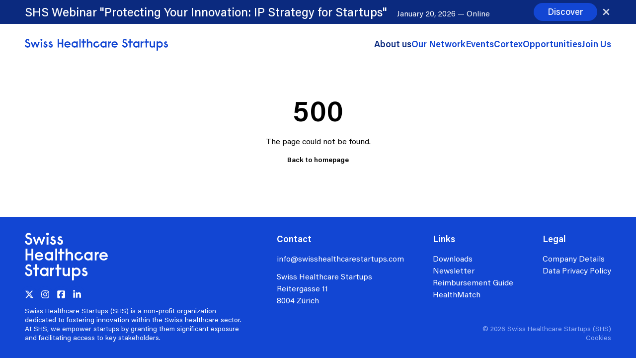

--- FILE ---
content_type: text/html;charset=utf-8
request_url: https://swisshealthcarestartups.com/en/about-us
body_size: 36914
content:
<!DOCTYPE html><html  lang="en"><head><meta charset="utf-8">
<meta name="viewport" content="width=device-width, initial-scale=1">
<title>About us</title>
<style>*,:after,:before{--tw-border-spacing-x:0;--tw-border-spacing-y:0;--tw-translate-x:0;--tw-translate-y:0;--tw-rotate:0;--tw-skew-x:0;--tw-skew-y:0;--tw-scale-x:1;--tw-scale-y:1;--tw-pan-x: ;--tw-pan-y: ;--tw-pinch-zoom: ;--tw-scroll-snap-strictness:proximity;--tw-gradient-from-position: ;--tw-gradient-via-position: ;--tw-gradient-to-position: ;--tw-ordinal: ;--tw-slashed-zero: ;--tw-numeric-figure: ;--tw-numeric-spacing: ;--tw-numeric-fraction: ;--tw-ring-inset: ;--tw-ring-offset-width:0px;--tw-ring-offset-color:#fff;--tw-ring-color:rgba(59,130,246,.5);--tw-ring-offset-shadow:0 0 #0000;--tw-ring-shadow:0 0 #0000;--tw-shadow:0 0 #0000;--tw-shadow-colored:0 0 #0000;--tw-blur: ;--tw-brightness: ;--tw-contrast: ;--tw-grayscale: ;--tw-hue-rotate: ;--tw-invert: ;--tw-saturate: ;--tw-sepia: ;--tw-drop-shadow: ;--tw-backdrop-blur: ;--tw-backdrop-brightness: ;--tw-backdrop-contrast: ;--tw-backdrop-grayscale: ;--tw-backdrop-hue-rotate: ;--tw-backdrop-invert: ;--tw-backdrop-opacity: ;--tw-backdrop-saturate: ;--tw-backdrop-sepia: ;--tw-contain-size: ;--tw-contain-layout: ;--tw-contain-paint: ;--tw-contain-style: }::backdrop{--tw-border-spacing-x:0;--tw-border-spacing-y:0;--tw-translate-x:0;--tw-translate-y:0;--tw-rotate:0;--tw-skew-x:0;--tw-skew-y:0;--tw-scale-x:1;--tw-scale-y:1;--tw-pan-x: ;--tw-pan-y: ;--tw-pinch-zoom: ;--tw-scroll-snap-strictness:proximity;--tw-gradient-from-position: ;--tw-gradient-via-position: ;--tw-gradient-to-position: ;--tw-ordinal: ;--tw-slashed-zero: ;--tw-numeric-figure: ;--tw-numeric-spacing: ;--tw-numeric-fraction: ;--tw-ring-inset: ;--tw-ring-offset-width:0px;--tw-ring-offset-color:#fff;--tw-ring-color:rgba(59,130,246,.5);--tw-ring-offset-shadow:0 0 #0000;--tw-ring-shadow:0 0 #0000;--tw-shadow:0 0 #0000;--tw-shadow-colored:0 0 #0000;--tw-blur: ;--tw-brightness: ;--tw-contrast: ;--tw-grayscale: ;--tw-hue-rotate: ;--tw-invert: ;--tw-saturate: ;--tw-sepia: ;--tw-drop-shadow: ;--tw-backdrop-blur: ;--tw-backdrop-brightness: ;--tw-backdrop-contrast: ;--tw-backdrop-grayscale: ;--tw-backdrop-hue-rotate: ;--tw-backdrop-invert: ;--tw-backdrop-opacity: ;--tw-backdrop-saturate: ;--tw-backdrop-sepia: ;--tw-contain-size: ;--tw-contain-layout: ;--tw-contain-paint: ;--tw-contain-style: }/*! tailwindcss v3.4.17 | MIT License | https://tailwindcss.com*/*,:after,:before{border:0 solid #e5e7eb;box-sizing:border-box}:after,:before{--tw-content:""}:host,html{line-height:1.5;-webkit-text-size-adjust:100%;font-family:Acumin Pro,sans-serif,system-ui;font-feature-settings:normal;font-variation-settings:normal;-moz-tab-size:4;-o-tab-size:4;tab-size:4;-webkit-tap-highlight-color:transparent}body{line-height:inherit;margin:0}hr{border-top-width:1px;color:inherit;height:0}abbr:where([title]){-webkit-text-decoration:underline dotted;text-decoration:underline dotted}h1,h2,h3,h4,h5,h6{font-size:inherit;font-weight:inherit}a{color:inherit;text-decoration:inherit}b,strong{font-weight:bolder}code,kbd,pre,samp{font-family:ui-monospace,SFMono-Regular,Menlo,Monaco,Consolas,Liberation Mono,Courier New,monospace;font-feature-settings:normal;font-size:1em;font-variation-settings:normal}small{font-size:80%}sub,sup{font-size:75%;line-height:0;position:relative;vertical-align:baseline}sub{bottom:-.25em}sup{top:-.5em}table{border-collapse:collapse;border-color:inherit;text-indent:0}button,input,optgroup,select,textarea{color:inherit;font-family:inherit;font-feature-settings:inherit;font-size:100%;font-variation-settings:inherit;font-weight:inherit;letter-spacing:inherit;line-height:inherit;margin:0;padding:0}button,select{text-transform:none}button,input:where([type=button]),input:where([type=reset]),input:where([type=submit]){-webkit-appearance:button;background-color:transparent;background-image:none}:-moz-focusring{outline:auto}:-moz-ui-invalid{box-shadow:none}progress{vertical-align:baseline}::-webkit-inner-spin-button,::-webkit-outer-spin-button{height:auto}[type=search]{-webkit-appearance:textfield;outline-offset:-2px}::-webkit-search-decoration{-webkit-appearance:none}::-webkit-file-upload-button{-webkit-appearance:button;font:inherit}summary{display:list-item}blockquote,dd,dl,figure,h1,h2,h3,h4,h5,h6,hr,p,pre{margin:0}fieldset{margin:0}fieldset,legend{padding:0}menu,ol,ul{list-style:none;margin:0;padding:0}dialog{padding:0}textarea{resize:vertical}input::-moz-placeholder,textarea::-moz-placeholder{color:#9ca3af;opacity:1}input::placeholder,textarea::placeholder{color:#9ca3af;opacity:1}[role=button],button{cursor:pointer}:disabled{cursor:default}audio,canvas,embed,iframe,img,object,svg,video{display:block;vertical-align:middle}img,video{height:auto;max-width:100%}[hidden]:where(:not([hidden=until-found])){display:none}@font-face{font-display:swap;font-family:Acumin Pro;font-style:normal;font-weight:600;src:url(/_nuxt/AcuminPro-Semibold.F7DHqPpx.woff2) format("woff2"),url(/_nuxt/AcuminPro-Semibold.C9PSebwp.woff) format("woff"),url(/_nuxt/AcuminPro-Semibold.DcQ4KfkU.ttf) format("truetype")}@font-face{font-display:swap;font-family:Acumin Pro;font-style:normal;font-weight:500;src:url(/_nuxt/AcuminPro-Medium.C4Cr_Dva.woff2) format("woff2"),url(/_nuxt/AcuminPro-Medium.D2WjCpqM.woff) format("woff"),url(/_nuxt/AcuminPro-Medium.Jxh2dulK.ttf) format("truetype")}@font-face{font-display:swap;font-family:Acumin Pro;font-style:normal;font-weight:400;src:url(/_nuxt/AcuminPro-Regular.Cvk4PooH.woff2) format("woff2"),url(/_nuxt/AcuminPro-Regular.Dx14WriW.woff) format("woff"),url(/_nuxt/AcuminPro-Regular.CD3luUXb.ttf) format("truetype")}@font-face{font-display:swap;font-family:Acumin Pro;font-style:normal;font-weight:300;src:url(/_nuxt/AcuminPro-Light.Cojs9_ze.woff2) format("woff2"),url(/_nuxt/AcuminPro-Light.nnnD_JrZ.woff) format("woff"),url(/_nuxt/AcuminPro-Light.D6YGUyZy.ttf) format("truetype")}html{font-size:clamp(16px,.8vw,28px)}body{scroll-padding-top:var(--navbar-height);-webkit-font-smoothing:antialiased;-moz-osx-font-smoothing:grayscale;--cc-font-family:"Acumin Pro",sans-serif,system-ui,"Acumin Pro",sans-serif,system-ui;--cc-btn-primary-bg:#1246d3;--cc-btn-primary-hover-bg:#0e38a9;--cc-btn-border-radius:20px;--cc-btn-primary-border-color:transparent}body #cc-main .cm__btn{font-weight:500}.container{width:100%}@media (min-width:448px){.container{max-width:448px}}@media (min-width:640px){.container{max-width:640px}}@media (min-width:768px){.container{max-width:768px}}@media (min-width:1024px){.container{max-width:1024px}}@media (min-width:1280px){.container{max-width:1280px}}@media (min-width:1536px){.container{max-width:1536px}}@media (min-width:1920px){.container{max-width:1920px}}:root{--navbar-height-small:4rem;--navbar-height-large:5rem;--navbar-height:var(--navbar-height-small)}@media (min-width:1024px){:root{--navbar-height:var(--navbar-height-large)}}html{scroll-behavior:smooth;scroll-padding-top:calc(var(--navbar-height) + 2.5rem)}.sr-only{height:1px;margin:-1px;overflow:hidden;padding:0;position:absolute;width:1px;clip:rect(0,0,0,0);border-width:0;white-space:nowrap}.pointer-events-none{pointer-events:none}.visible{visibility:visible}.static{position:static}.fixed{position:fixed}.absolute{position:absolute}.relative{position:relative}.inset-0{top:0;right:0;bottom:0;left:0}.inset-x-0{left:0;right:0}.inset-y-0{bottom:0;top:0}.bottom-0{bottom:0}.bottom-10{bottom:2.5rem}.bottom-4{bottom:1rem}.bottom-8{bottom:2rem}.left-0{left:0}.left-1\/2{left:50%}.left-10{left:2.5rem}.left-\[-\.45em\]{left:-.45em}.right-0{right:0}.right-4{right:1rem}.right-container-mobile-level-0{right:.5rem}.top-0{top:0}.top-1\/2{top:50%}.top-2{top:.5rem}.top-4{top:1rem}.top-\[-\.25lh\]{top:-.25lh}.top-\[-85px\]{top:-85px}.top-\[2px\]{top:2px}.top-navbar-height{top:var(--navbar-height)}.-z-10{z-index:-10}.-z-20{z-index:-20}.z-0{z-index:0}.z-50{z-index:50}.col-span-12{grid-column:span 12/span 12}.col-span-2{grid-column:span 2/span 2}.col-span-3{grid-column:span 3/span 3}.col-span-4{grid-column:span 4/span 4}.mx-4{margin-left:1rem;margin-right:1rem}.mx-auto{margin-left:auto;margin-right:auto}.my-10{margin-bottom:2.5rem;margin-top:2.5rem}.my-32{margin-bottom:8rem;margin-top:8rem}.my-4{margin-bottom:1rem;margin-top:1rem}.my-6{margin-bottom:1.5rem;margin-top:1.5rem}.my-8{margin-bottom:2rem;margin-top:2rem}.\!mb-0{margin-bottom:0!important}.-mr-2{margin-right:-.5rem}.mb-1{margin-bottom:.25rem}.mb-2{margin-bottom:.5rem}.mb-4{margin-bottom:1rem}.mb-6{margin-bottom:1.5rem}.mb-8{margin-bottom:2rem}.ml-2{margin-left:.5rem}.ml-4{margin-left:1rem}.ml-4\.5{margin-left:1.125rem}.ml-8{margin-left:2rem}.mr-5{margin-right:1.25rem}.mr-6{margin-right:1.5rem}.mr-8{margin-right:2rem}.mt-10{margin-top:2.5rem}.mt-12{margin-top:3rem}.mt-14{margin-top:3.5rem}.mt-16{margin-top:4rem}.mt-2{margin-top:.5rem}.mt-20{margin-top:5rem}.mt-24{margin-top:6rem}.mt-3{margin-top:.75rem}.mt-3\.5{margin-top:.875rem}.mt-4{margin-top:1rem}.mt-5{margin-top:1.25rem}.mt-6{margin-top:1.5rem}.mt-8{margin-top:2rem}.mt-9{margin-top:2.25rem}.mt-\[0\.2lh\]{margin-top:.2lh}.mt-\[0\.5lh\]{margin-top:.5lh}.mt-\[1lh\]{margin-top:1lh}.line-clamp-1{-webkit-line-clamp:1}.line-clamp-1,.line-clamp-3{display:-webkit-box;overflow:hidden;-webkit-box-orient:vertical}.line-clamp-3{-webkit-line-clamp:3}.line-clamp-5{display:-webkit-box;overflow:hidden;-webkit-box-orient:vertical;-webkit-line-clamp:5}.block{display:block}.inline-block{display:inline-block}.inline{display:inline}.flex{display:flex}.table{display:table}.grid{display:grid}.contents{display:contents}.hidden{display:none}.aspect-\[2\/1\]{aspect-ratio:2/1}.aspect-\[3\/2\]{aspect-ratio:3/2}.aspect-\[8\/5\]{aspect-ratio:8/5}.aspect-square{aspect-ratio:1/1}.aspect-video{aspect-ratio:16/9}.size-0{height:0;width:0}.size-2{height:.5rem;width:.5rem}.size-24{height:6rem;width:6rem}.size-32{height:8rem;width:8rem}.size-48{height:12rem;width:12rem}.size-8{height:2rem;width:2rem}.size-9{height:2.25rem;width:2.25rem}.size-\[\.5lh\]{height:.5lh;width:.5lh}.size-\[2em\]{height:2em;width:2em}.size-full{height:100%;width:100%}.h-1{height:.25rem}.h-12{height:3rem}.h-24{height:6rem}.h-5{height:1.25rem}.h-52{height:13rem}.h-6{height:1.5rem}.h-8{height:2rem}.h-9{height:2.25rem}.h-\[400px\]{height:400px}.h-\[70vh\]{height:70vh}.h-\[80vh\]{height:80vh}.h-\[95vh\]{height:95vh}.h-full{height:100%}.h-navbar-height{height:var(--navbar-height)}.h-px{height:1px}.h-screen{height:100vh}.max-h-0{max-height:0}.max-h-\[40vh\]{max-height:40vh}.max-h-\[500px\]{max-height:500px}.max-h-\[600px\]{max-height:600px}.min-h-40{min-height:10rem}.min-h-96{min-height:24rem}.min-h-\[300px\]{min-height:300px}.min-h-screen{min-height:100vh}.w-1\/5{width:20%}.w-10{width:2.5rem}.w-2{width:.5rem}.w-28{width:7rem}.w-32{width:8rem}.w-36{width:9rem}.w-48{width:12rem}.w-52{width:13rem}.w-6{width:1.5rem}.w-96{width:24rem}.w-\[3ch\]{width:3ch}.w-\[90vw\]{width:90vw}.w-auto{width:auto}.w-fit{width:-moz-fit-content;width:fit-content}.w-full{width:100%}.w-max{width:-moz-max-content;width:max-content}.w-px{width:1px}.w-screen{width:100vw}.min-w-28{min-width:7rem}.max-w-3xl{max-width:48rem}.max-w-60{max-width:15rem}.max-w-7xl{max-width:80rem}.max-w-\[100rem\]{max-width:100rem}.max-w-\[20vw\]{max-width:20vw}.max-w-\[23vw\]{max-width:23vw}.max-w-\[30vw\]{max-width:30vw}.max-w-\[35ch\]{max-width:35ch}.max-w-\[40ch\]{max-width:40ch}.max-w-\[50ch\]{max-width:50ch}.max-w-\[60ch\]{max-width:60ch}.max-w-\[70ch\]{max-width:70ch}.max-w-\[80ch\]{max-width:80ch}.max-w-\[90ch\]{max-width:90ch}.max-w-full{max-width:100%}.max-w-lg{max-width:32rem}.max-w-md{max-width:28rem}.max-w-xl{max-width:36rem}.max-w-xs{max-width:20rem}.flex-1{flex:1 1 0%}.flex-none{flex:none}.shrink{flex-shrink:1}.shrink-0{flex-shrink:0}.grow{flex-grow:1}.border-spacing-x-2{--tw-border-spacing-x:.5rem;border-spacing:var(--tw-border-spacing-x) var(--tw-border-spacing-y)}.-translate-x-1\/2{--tw-translate-x:-50%}.-translate-x-1\/2,.-translate-x-1\/3{transform:translate(var(--tw-translate-x),var(--tw-translate-y)) rotate(var(--tw-rotate)) skew(var(--tw-skew-x)) skewY(var(--tw-skew-y)) scaleX(var(--tw-scale-x)) scaleY(var(--tw-scale-y))}.-translate-x-1\/3{--tw-translate-x:-33.333333%}.-translate-y-1\/2{--tw-translate-y:-50%}.-translate-y-1\/2,.-translate-y-full{transform:translate(var(--tw-translate-x),var(--tw-translate-y)) rotate(var(--tw-rotate)) skew(var(--tw-skew-x)) skewY(var(--tw-skew-y)) scaleX(var(--tw-scale-x)) scaleY(var(--tw-scale-y))}.-translate-y-full{--tw-translate-y:-100%}.translate-x-1\/3{--tw-translate-x:33.333333%}.translate-x-1\/3,.translate-x-\[-\.125lh\]{transform:translate(var(--tw-translate-x),var(--tw-translate-y)) rotate(var(--tw-rotate)) skew(var(--tw-skew-x)) skewY(var(--tw-skew-y)) scaleX(var(--tw-scale-x)) scaleY(var(--tw-scale-y))}.translate-x-\[-\.125lh\]{--tw-translate-x:-.125lh}.translate-x-full{--tw-translate-x:100%}.translate-x-full,.translate-y-\[\.25lh\]{transform:translate(var(--tw-translate-x),var(--tw-translate-y)) rotate(var(--tw-rotate)) skew(var(--tw-skew-x)) skewY(var(--tw-skew-y)) scaleX(var(--tw-scale-x)) scaleY(var(--tw-scale-y))}.translate-y-\[\.25lh\]{--tw-translate-y:.25lh}.translate-y-full{--tw-translate-y:100%}.rotate-180,.translate-y-full{transform:translate(var(--tw-translate-x),var(--tw-translate-y)) rotate(var(--tw-rotate)) skew(var(--tw-skew-x)) skewY(var(--tw-skew-y)) scaleX(var(--tw-scale-x)) scaleY(var(--tw-scale-y))}.rotate-180{--tw-rotate:180deg}.transform{transform:translate(var(--tw-translate-x),var(--tw-translate-y)) rotate(var(--tw-rotate)) skew(var(--tw-skew-x)) skewY(var(--tw-skew-y)) scaleX(var(--tw-scale-x)) scaleY(var(--tw-scale-y))}.cursor-pointer{cursor:pointer}.select-none{-webkit-user-select:none;-moz-user-select:none;user-select:none}.list-outside{list-style-position:outside}.grid-cols-1{grid-template-columns:repeat(1,minmax(0,1fr))}.grid-cols-12{grid-template-columns:repeat(12,minmax(0,1fr))}.grid-cols-2{grid-template-columns:repeat(2,minmax(0,1fr))}.grid-cols-3{grid-template-columns:repeat(3,minmax(0,1fr))}.flex-col{flex-direction:column}.flex-col-reverse{flex-direction:column-reverse}.flex-wrap{flex-wrap:wrap}.place-items-center{place-items:center}.content-center{align-content:center}.items-start{align-items:flex-start}.items-end{align-items:flex-end}.items-center{align-items:center}.justify-start{justify-content:flex-start}.justify-center{justify-content:center}.justify-between{justify-content:space-between}.gap-10{gap:2.5rem}.gap-2{gap:.5rem}.gap-2\.5{gap:.625rem}.gap-4{gap:1rem}.gap-8{gap:2rem}.gap-x-0{-moz-column-gap:0;column-gap:0}.gap-x-10{-moz-column-gap:2.5rem;column-gap:2.5rem}.gap-x-12{-moz-column-gap:3rem;column-gap:3rem}.gap-x-16{-moz-column-gap:4rem;column-gap:4rem}.gap-x-2{-moz-column-gap:.5rem;column-gap:.5rem}.gap-x-20{-moz-column-gap:5rem;column-gap:5rem}.gap-x-3{-moz-column-gap:.75rem;column-gap:.75rem}.gap-x-3\.5{-moz-column-gap:.875rem;column-gap:.875rem}.gap-x-4{-moz-column-gap:1rem;column-gap:1rem}.gap-x-5{-moz-column-gap:1.25rem;column-gap:1.25rem}.gap-x-6{-moz-column-gap:1.5rem;column-gap:1.5rem}.gap-x-8{-moz-column-gap:2rem;column-gap:2rem}.gap-y-1{row-gap:.25rem}.gap-y-12{row-gap:3rem}.gap-y-2{row-gap:.5rem}.gap-y-20{row-gap:5rem}.gap-y-4{row-gap:1rem}.gap-y-5{row-gap:1.25rem}.gap-y-6{row-gap:1.5rem}.gap-y-8{row-gap:2rem}.self-start{align-self:flex-start}.self-end{align-self:flex-end}.self-stretch{align-self:stretch}.overflow-hidden{overflow:hidden}.\!overflow-visible{overflow:visible!important}.overflow-visible{overflow:visible}.overflow-scroll{overflow:scroll}.overflow-y-auto{overflow-y:auto}.overflow-x-hidden{overflow-x:hidden}.whitespace-nowrap{white-space:nowrap}.whitespace-pre{white-space:pre}.whitespace-pre-wrap{white-space:pre-wrap}.text-pretty{text-wrap:pretty}.rounded{border-radius:.25rem}.rounded-full{border-radius:9999px}.rounded-lg{border-radius:.5rem}.rounded-md{border-radius:.375rem}.rounded-b{border-bottom-left-radius:.25rem;border-bottom-right-radius:.25rem}.rounded-t{border-top-left-radius:.25rem;border-top-right-radius:.25rem}.border{border-width:1px}.border-0{border-width:0}.border-2{border-width:2px}.border-b-2{border-bottom-width:2px}.border-t{border-top-width:1px}.border-t-2{border-top-width:2px}.border-solid{border-style:solid}.border-background-alternate{--tw-border-opacity:1;border-color:rgb(241 245 249/var(--tw-border-opacity,1))}.border-black{--tw-border-opacity:1;border-color:rgb(0 0 0/var(--tw-border-opacity,1))}.border-body{--tw-border-opacity:1;border-color:rgb(7 28 85/var(--tw-border-opacity,1))}.border-brand-500{--tw-border-opacity:1;border-color:rgb(18 70 211/var(--tw-border-opacity,1))}.border-brand-700{--tw-border-opacity:1;border-color:rgb(11 42 127/var(--tw-border-opacity,1))}.border-button-secondary-disabled{--tw-border-opacity:1;border-color:rgb(152 177 246/var(--tw-border-opacity,1))}.border-gray{--tw-border-opacity:1;border-color:rgb(112 112 112/var(--tw-border-opacity,1))}.bg-\[\#ffb5b5\]{--tw-bg-opacity:1;background-color:rgb(255 181 181/var(--tw-bg-opacity,1))}.bg-background-alternate{--tw-bg-opacity:1;background-color:rgb(241 245 249/var(--tw-bg-opacity,1))}.bg-black{--tw-bg-opacity:1;background-color:rgb(0 0 0/var(--tw-bg-opacity,1))}.bg-brand-200{--tw-bg-opacity:1;background-color:rgb(152 177 246/var(--tw-bg-opacity,1))}.bg-brand-400{--tw-bg-opacity:1;background-color:rgb(48 99 237/var(--tw-bg-opacity,1))}.bg-brand-50{--tw-bg-opacity:1;background-color:rgb(227 234 253/var(--tw-bg-opacity,1))}.bg-brand-500{--tw-bg-opacity:1;background-color:rgb(18 70 211/var(--tw-bg-opacity,1))}.bg-brand-700{--tw-bg-opacity:1;background-color:rgb(11 42 127/var(--tw-bg-opacity,1))}.bg-brand-700\/70{background-color:#0b2a7fb3}.bg-brand-700\/80{background-color:#0b2a7fcc}.bg-brand-800\/50{background-color:#071c5580}.bg-button-primary{--tw-bg-opacity:1;background-color:rgb(255 18 18/var(--tw-bg-opacity,1))}.bg-button-secondary{--tw-bg-opacity:1;background-color:rgb(18 70 211/var(--tw-bg-opacity,1))}.bg-danger-light{--tw-bg-opacity:1;background-color:rgb(255 35 35/var(--tw-bg-opacity,1))}.bg-info-light{--tw-bg-opacity:1;background-color:rgb(0 181 222/var(--tw-bg-opacity,1))}.bg-slate-200{--tw-bg-opacity:1;background-color:rgb(226 232 240/var(--tw-bg-opacity,1))}.bg-transparent{background-color:transparent}.bg-white{--tw-bg-opacity:1;background-color:rgb(255 255 255/var(--tw-bg-opacity,1))}.bg-cover{background-size:cover}.object-contain{-o-object-fit:contain;object-fit:contain}.object-cover{-o-object-fit:cover;object-fit:cover}.p-0\.5{padding:.125rem}.p-2{padding:.5rem}.p-3{padding:.75rem}.p-4{padding:1rem}.p-8{padding:2rem}.p-\[\.45em\]{padding:.45em}.\!py-1{padding-bottom:.25rem!important;padding-top:.25rem!important}.px-10{padding-left:2.5rem;padding-right:2.5rem}.px-12{padding-left:3rem;padding-right:3rem}.px-2{padding-left:.5rem;padding-right:.5rem}.px-4{padding-left:1rem;padding-right:1rem}.px-6{padding-left:1.5rem;padding-right:1.5rem}.px-7{padding-left:1.75rem;padding-right:1.75rem}.px-8{padding-left:2rem;padding-right:2rem}.px-container-desktop-level-0{padding-left:3.125rem;padding-right:3.125rem}.px-container-desktop-level-1{padding-left:5.625rem;padding-right:5.625rem}.px-container-desktop-level-2{padding-left:12rem;padding-right:12rem}.px-container-mobile-level-0{padding-left:.5rem;padding-right:.5rem}.px-container-mobile-level-1{padding-left:1rem;padding-right:1rem}.py-0{padding-bottom:0;padding-top:0}.py-1{padding-bottom:.25rem;padding-top:.25rem}.py-10{padding-bottom:2.5rem;padding-top:2.5rem}.py-2{padding-bottom:.5rem;padding-top:.5rem}.py-24{padding-bottom:6rem;padding-top:6rem}.py-28{padding-bottom:7rem;padding-top:7rem}.py-3{padding-bottom:.75rem;padding-top:.75rem}.py-4{padding-bottom:1rem;padding-top:1rem}.py-6{padding-bottom:1.5rem;padding-top:1.5rem}.py-8{padding-bottom:2rem;padding-top:2rem}.py-9{padding-bottom:2.25rem;padding-top:2.25rem}.pb-10{padding-bottom:2.5rem}.pb-12{padding-bottom:3rem}.pb-16{padding-bottom:4rem}.pb-2{padding-bottom:.5rem}.pb-2\.5{padding-bottom:.625rem}.pb-3{padding-bottom:.75rem}.pb-4{padding-bottom:1rem}.pb-6{padding-bottom:1.5rem}.pb-8{padding-bottom:2rem}.pl-8{padding-left:2rem}.pl-container-desktop-level-0{padding-left:3.125rem}.pl-container-desktop-level-1{padding-left:5.625rem}.pl-container-desktop-level-2{padding-left:12rem}.pl-container-mobile-level-0{padding-left:.5rem}.pl-container-mobile-level-1{padding-left:1rem}.pr-2{padding-right:.5rem}.pr-4{padding-right:1rem}.pr-container-desktop-level-0{padding-right:3.125rem}.pr-container-desktop-level-1{padding-right:5.625rem}.pr-container-desktop-level-2{padding-right:12rem}.pr-container-mobile-level-0{padding-right:.5rem}.pr-container-mobile-level-1{padding-right:1rem}.pt-0{padding-top:0}.pt-1{padding-top:.25rem}.pt-1\.5{padding-top:.375rem}.pt-10{padding-top:2.5rem}.pt-12\.5{padding-top:3.125rem}.pt-16{padding-top:4rem}.pt-2{padding-top:.5rem}.pt-3{padding-top:.75rem}.pt-4{padding-top:1rem}.pt-6{padding-top:1.5rem}.pt-8{padding-top:2rem}.pt-navbar-height{padding-top:var(--navbar-height)}.text-left{text-align:left}.text-center{text-align:center}.text-right{text-align:right}.text-2xl{font-size:1.75rem;line-height:2.0625rem}.text-3xl{font-size:2.125rem;line-height:2.8125rem}.text-4xl{font-size:3.625rem;line-height:4.375rem}.text-\[14px\]{font-size:14px}.text-\[16px\]{font-size:16px}.text-\[20px\]{font-size:20px}.text-\[34px\]{font-size:34px}.text-\[50px\]{font-size:50px}.text-\[5rem\]{font-size:5rem}.text-lg{font-size:1.25rem;line-height:1.625rem}.text-sm{font-size:.875rem;line-height:1.125rem}.text-xs{font-size:.75rem;line-height:1rem}.\!font-semibold{font-weight:600!important}.font-bold{font-weight:700}.font-light{font-weight:300}.font-medium{font-weight:500}.font-semibold{font-weight:600}.uppercase{text-transform:uppercase}.capitalize{text-transform:capitalize}.leading-\[120px\]{line-height:120px}.leading-none{line-height:1}.text-body{--tw-text-opacity:1;color:rgb(7 28 85/var(--tw-text-opacity,1))}.text-brand-500{--tw-text-opacity:1;color:rgb(18 70 211/var(--tw-text-opacity,1))}.text-brand-500\/50{color:#1246d380}.text-brand-700{--tw-text-opacity:1;color:rgb(11 42 127/var(--tw-text-opacity,1))}.text-button-primary{--tw-text-opacity:1;color:rgb(255 18 18/var(--tw-text-opacity,1))}.text-button-secondary{--tw-text-opacity:1;color:rgb(18 70 211/var(--tw-text-opacity,1))}.text-button-secondary-disabled{--tw-text-opacity:1;color:rgb(152 177 246/var(--tw-text-opacity,1))}.text-danger-dark{--tw-text-opacity:1;color:rgb(215 0 0/var(--tw-text-opacity,1))}.text-heading{--tw-text-opacity:1;color:rgb(18 70 211/var(--tw-text-opacity,1))}.text-heading-alternate{--tw-text-opacity:1;color:rgb(255 18 18/var(--tw-text-opacity,1))}.text-info-dark{--tw-text-opacity:1;color:rgb(16 92 122/var(--tw-text-opacity,1))}.text-overlay{--tw-text-opacity:1;color:rgb(255 255 255/var(--tw-text-opacity,1))}.text-warning-dark{--tw-text-opacity:1;color:rgb(187 108 2/var(--tw-text-opacity,1))}.text-white{--tw-text-opacity:1;color:rgb(255 255 255/var(--tw-text-opacity,1))}.text-white\/80{color:#fffc}.decoration-1{text-decoration-thickness:1px}.opacity-0{opacity:0}.opacity-100{opacity:1}.opacity-25{opacity:.25}.opacity-50{opacity:.5}.shadow{--tw-shadow:0 1px 3px 0 rgba(0,0,0,.1),0 1px 2px -1px rgba(0,0,0,.1);--tw-shadow-colored:0 1px 3px 0 var(--tw-shadow-color),0 1px 2px -1px var(--tw-shadow-color);box-shadow:var(--tw-ring-offset-shadow,0 0 #0000),var(--tw-ring-shadow,0 0 #0000),var(--tw-shadow)}.outline-none{outline:2px solid transparent;outline-offset:2px}.outline{outline-style:solid}.outline-1{outline-width:1px}.outline-2{outline-width:2px}.outline-brand-100{outline-color:#cbd8fb}.outline-brand-700{outline-color:#0b2a7f}.outline-button-secondary{outline-color:#1246d3}.outline-white{outline-color:#fff}.ring-body{--tw-ring-opacity:1;--tw-ring-color:rgb(7 28 85/var(--tw-ring-opacity,1))}.ring-offset-4{--tw-ring-offset-width:4px}.blur{--tw-blur:blur(8px)}.blur,.filter{filter:var(--tw-blur) var(--tw-brightness) var(--tw-contrast) var(--tw-grayscale) var(--tw-hue-rotate) var(--tw-invert) var(--tw-saturate) var(--tw-sepia) var(--tw-drop-shadow)}.backdrop-blur-md{--tw-backdrop-blur:blur(12px)}.backdrop-blur-md,.backdrop-filter{-webkit-backdrop-filter:var(--tw-backdrop-blur) var(--tw-backdrop-brightness) var(--tw-backdrop-contrast) var(--tw-backdrop-grayscale) var(--tw-backdrop-hue-rotate) var(--tw-backdrop-invert) var(--tw-backdrop-opacity) var(--tw-backdrop-saturate) var(--tw-backdrop-sepia);backdrop-filter:var(--tw-backdrop-blur) var(--tw-backdrop-brightness) var(--tw-backdrop-contrast) var(--tw-backdrop-grayscale) var(--tw-backdrop-hue-rotate) var(--tw-backdrop-invert) var(--tw-backdrop-opacity) var(--tw-backdrop-saturate) var(--tw-backdrop-sepia)}.transition{transition-duration:.15s;transition-property:color,background-color,border-color,text-decoration-color,fill,stroke,opacity,box-shadow,transform,filter,-webkit-backdrop-filter;transition-property:color,background-color,border-color,text-decoration-color,fill,stroke,opacity,box-shadow,transform,filter,backdrop-filter;transition-property:color,background-color,border-color,text-decoration-color,fill,stroke,opacity,box-shadow,transform,filter,backdrop-filter,-webkit-backdrop-filter;transition-timing-function:cubic-bezier(.4,0,.2,1)}.transition-\[margin\]{transition-duration:.15s;transition-property:margin;transition-timing-function:cubic-bezier(.4,0,.2,1)}.transition-\[max-height\]{transition-duration:.15s;transition-property:max-height;transition-timing-function:cubic-bezier(.4,0,.2,1)}.transition-\[width\]{transition-duration:.15s;transition-property:width;transition-timing-function:cubic-bezier(.4,0,.2,1)}.transition-all{transition-duration:.15s;transition-property:all;transition-timing-function:cubic-bezier(.4,0,.2,1)}.transition-colors{transition-duration:.15s;transition-property:color,background-color,border-color,text-decoration-color,fill,stroke;transition-timing-function:cubic-bezier(.4,0,.2,1)}.transition-transform{transition-duration:.15s;transition-property:transform;transition-timing-function:cubic-bezier(.4,0,.2,1)}.duration-200{transition-duration:.2s}.duration-300{transition-duration:.3s}.duration-500{transition-duration:.5s}.ease-in{transition-timing-function:cubic-bezier(.4,0,1,1)}.ease-out{transition-timing-function:cubic-bezier(0,0,.2,1)}.typo-heading-xl{font-size:4rem;font-weight:300;line-height:4.125rem}.typo-heading-lg{font-size:3.625rem;font-weight:300;line-height:4.375rem}.typo-heading-md{font-size:2.125rem;font-weight:400;line-height:2.8125rem}.typo-heading-sm{font-weight:400}.typo-heading-sm,.typo-heading-sm-medium{font-size:1.75rem;line-height:2.0625rem}.typo-heading-sm-medium{font-weight:500}.typo-body-lg{font-size:1.625rem;font-weight:400;line-height:2rem}.typo-body-md{font-size:1.25rem;font-weight:400;line-height:1.625rem}.typo-body-sm{font-size:1.125rem;font-weight:400;line-height:1.5rem}.typo-body-xs{font-size:.875rem;font-weight:400;line-height:1.125rem}.typo-button{font-weight:500}.typo-button,.typo-label{font-size:1.125rem;line-height:1.5rem}.typo-label{font-weight:600}.h-screen{height:100vh;height:100svh}.min-h-screen{min-height:100vh;min-height:100svh}.max-h-section{min-height:calc(100dvh - var(--navbar-height))}.after\:hidden:after,.before\:hidden:before{content:var(--tw-content);display:none}.last\:hidden:last-child{display:none}.odd\:bg-black\/5:nth-child(odd){background-color:#0000000d}.hover\:scale-125:hover{--tw-scale-x:1.25;--tw-scale-y:1.25;transform:translate(var(--tw-translate-x),var(--tw-translate-y)) rotate(var(--tw-rotate)) skew(var(--tw-skew-x)) skewY(var(--tw-skew-y)) scaleX(var(--tw-scale-x)) scaleY(var(--tw-scale-y))}.hover\:bg-brand-300:hover{--tw-bg-opacity:1;background-color:rgb(100 138 242/var(--tw-bg-opacity,1))}.hover\:underline:hover{text-decoration-line:underline}.hover\:opacity-75:hover{opacity:.75}.focus\:outline-body:focus{outline-color:#071c55}.group\/icon:focus .group-focus\/icon\:bg-brand-600,.group\/icon:hover .group-hover\/icon\:bg-brand-600{--tw-bg-opacity:1;background-color:rgb(14 56 169/var(--tw-bg-opacity,1))}.group:has(input:checked) .group-\[\:has\(input\:checked\)\]\:absolute{position:absolute}.group.left .group-\[\.left\]\:-order-1{order:-1}.group.left .group-\[\.left\]\:order-1{order:1}.group.right .group-\[\.right\]\:-order-1{order:-1}.group.right .group-\[\.right\]\:order-1{order:1}.group:has(input:checked) .group-\[\:has\(input\:checked\)\]\:block{display:block}.group:has(input:checked) .group-\[\:has\(input\:checked\)\]\:hidden{display:none}.group:has(input:checked) .group-\[\:has\(input\:checked\)\]\:h-auto{height:auto}.group:has(input:checked) .group-\[\:has\(input\:checked\)\]\:w-screen{width:100vw}.group:has(input:checked) .group-\[\:has\(input\:checked\)\]\:p-4{padding:1rem}.group:has(input:checked) .group-\[\:has\(input\:checked\)\]\:opacity-100{opacity:1}.aria-checked\:bg-brand-400[aria-checked=true]{--tw-bg-opacity:1;background-color:rgb(48 99 237/var(--tw-bg-opacity,1))}.aria-expanded\:max-h-12[aria-expanded=true]{max-height:3rem}.group[aria-expanded=true] .group-aria-expanded\:pointer-events-auto{pointer-events:auto}.group[aria-expanded=true] .group-aria-expanded\:-translate-y-2{--tw-translate-y:-.5rem}.group[aria-expanded=true] .group-aria-expanded\:-translate-y-2,.group[aria-expanded=true] .group-aria-expanded\:-translate-y-2\.5{transform:translate(var(--tw-translate-x),var(--tw-translate-y)) rotate(var(--tw-rotate)) skew(var(--tw-skew-x)) skewY(var(--tw-skew-y)) scaleX(var(--tw-scale-x)) scaleY(var(--tw-scale-y))}.group[aria-expanded=true] .group-aria-expanded\:-translate-y-2\.5{--tw-translate-y:-.625rem}.group[aria-expanded=true] .group-aria-expanded\:translate-x-0{--tw-translate-x:0px}.group[aria-expanded=true] .group-aria-expanded\:translate-x-0,.group[aria-expanded=true] .group-aria-expanded\:translate-x-full{transform:translate(var(--tw-translate-x),var(--tw-translate-y)) rotate(var(--tw-rotate)) skew(var(--tw-skew-x)) skewY(var(--tw-skew-y)) scaleX(var(--tw-scale-x)) scaleY(var(--tw-scale-y))}.group[aria-expanded=true] .group-aria-expanded\:translate-x-full{--tw-translate-x:100%}.group[aria-expanded=true] .group-aria-expanded\:translate-y-0{--tw-translate-y:0px}.group[aria-expanded=true] .group-aria-expanded\:translate-y-0,.group[aria-expanded=true] .group-aria-expanded\:translate-y-2{transform:translate(var(--tw-translate-x),var(--tw-translate-y)) rotate(var(--tw-rotate)) skew(var(--tw-skew-x)) skewY(var(--tw-skew-y)) scaleX(var(--tw-scale-x)) scaleY(var(--tw-scale-y))}.group[aria-expanded=true] .group-aria-expanded\:translate-y-2{--tw-translate-y:.5rem}.group[aria-expanded=true] .group-aria-expanded\:translate-y-2\.5{--tw-translate-y:.625rem}.group[aria-expanded=true] .group-aria-expanded\:-rotate-45,.group[aria-expanded=true] .group-aria-expanded\:translate-y-2\.5{transform:translate(var(--tw-translate-x),var(--tw-translate-y)) rotate(var(--tw-rotate)) skew(var(--tw-skew-x)) skewY(var(--tw-skew-y)) scaleX(var(--tw-scale-x)) scaleY(var(--tw-scale-y))}.group[aria-expanded=true] .group-aria-expanded\:-rotate-45{--tw-rotate:-45deg}.group[aria-expanded=true] .group-aria-expanded\:rotate-45{--tw-rotate:45deg;transform:translate(var(--tw-translate-x),var(--tw-translate-y)) rotate(var(--tw-rotate)) skew(var(--tw-skew-x)) skewY(var(--tw-skew-y)) scaleX(var(--tw-scale-x)) scaleY(var(--tw-scale-y))}.group[aria-expanded=true] .group-aria-expanded\:opacity-0{opacity:0}.not-last\:border-r:not(:last-child){border-right-width:1px}.not-last\:pr-3:not(:last-child){padding-right:.75rem}.hover-focus\:scale-105:hover{--tw-scale-x:1.05;--tw-scale-y:1.05;transform:translate(var(--tw-translate-x),var(--tw-translate-y)) rotate(var(--tw-rotate)) skew(var(--tw-skew-x)) skewY(var(--tw-skew-y)) scaleX(var(--tw-scale-x)) scaleY(var(--tw-scale-y))}.hover-focus\:bg-brand-500:hover{--tw-bg-opacity:1;background-color:rgb(18 70 211/var(--tw-bg-opacity,1))}.hover-focus\:bg-brand-600:hover{--tw-bg-opacity:1;background-color:rgb(14 56 169/var(--tw-bg-opacity,1))}.hover-focus\:bg-button-primary-hover:hover{--tw-bg-opacity:1;background-color:rgb(216 0 0/var(--tw-bg-opacity,1))}.hover-focus\:bg-button-secondary-hover:hover{--tw-bg-opacity:1;background-color:rgb(14 56 169/var(--tw-bg-opacity,1))}.hover-focus\:bg-white:hover{--tw-bg-opacity:1;background-color:rgb(255 255 255/var(--tw-bg-opacity,1))}.hover-focus\:bg-white\/10:hover{background-color:#ffffff1a}.hover-focus\:bg-white\/90:hover{background-color:#ffffffe6}.hover-focus\:text-brand-600:hover{--tw-text-opacity:1;color:rgb(14 56 169/var(--tw-text-opacity,1))}.hover-focus\:text-brand-700:hover{--tw-text-opacity:1;color:rgb(11 42 127/var(--tw-text-opacity,1))}.hover-focus\:text-button-primary-hover:hover{--tw-text-opacity:1;color:rgb(216 0 0/var(--tw-text-opacity,1))}.hover-focus\:text-button-secondary-hover:hover{--tw-text-opacity:1;color:rgb(14 56 169/var(--tw-text-opacity,1))}.hover-focus\:text-white\/70:hover{color:#ffffffb3}.hover-focus\:underline:hover{text-decoration-line:underline}.hover-focus\:opacity-75:hover{opacity:.75}.hover-focus\:outline-button-secondary-hover:hover{outline-color:#0e38a9}.hover-focus\:scale-105:focus-within{--tw-scale-x:1.05;--tw-scale-y:1.05;transform:translate(var(--tw-translate-x),var(--tw-translate-y)) rotate(var(--tw-rotate)) skew(var(--tw-skew-x)) skewY(var(--tw-skew-y)) scaleX(var(--tw-scale-x)) scaleY(var(--tw-scale-y))}.hover-focus\:bg-brand-500:focus-within{--tw-bg-opacity:1;background-color:rgb(18 70 211/var(--tw-bg-opacity,1))}.hover-focus\:bg-brand-600:focus-within{--tw-bg-opacity:1;background-color:rgb(14 56 169/var(--tw-bg-opacity,1))}.hover-focus\:bg-button-primary-hover:focus-within{--tw-bg-opacity:1;background-color:rgb(216 0 0/var(--tw-bg-opacity,1))}.hover-focus\:bg-button-secondary-hover:focus-within{--tw-bg-opacity:1;background-color:rgb(14 56 169/var(--tw-bg-opacity,1))}.hover-focus\:bg-white:focus-within{--tw-bg-opacity:1;background-color:rgb(255 255 255/var(--tw-bg-opacity,1))}.hover-focus\:bg-white\/10:focus-within{background-color:#ffffff1a}.hover-focus\:bg-white\/90:focus-within{background-color:#ffffffe6}.hover-focus\:text-brand-600:focus-within{--tw-text-opacity:1;color:rgb(14 56 169/var(--tw-text-opacity,1))}.hover-focus\:text-brand-700:focus-within{--tw-text-opacity:1;color:rgb(11 42 127/var(--tw-text-opacity,1))}.hover-focus\:text-button-primary-hover:focus-within{--tw-text-opacity:1;color:rgb(216 0 0/var(--tw-text-opacity,1))}.hover-focus\:text-button-secondary-hover:focus-within{--tw-text-opacity:1;color:rgb(14 56 169/var(--tw-text-opacity,1))}.hover-focus\:text-white\/70:focus-within{color:#ffffffb3}.hover-focus\:underline:focus-within{text-decoration-line:underline}.hover-focus\:opacity-75:focus-within{opacity:.75}.hover-focus\:outline-button-secondary-hover:focus-within{outline-color:#0e38a9}.aria-current-page\:text-brand-700[aria-current=page]{--tw-text-opacity:1;color:rgb(11 42 127/var(--tw-text-opacity,1))}@media not all and (min-width:1280px){.max-xl\:hidden{display:none}}@media not all and (min-width:1024px){.max-lg\:mb-4{margin-bottom:1rem}.max-lg\:hidden{display:none}.max-lg\:max-w-60{max-width:15rem}}@media not all and (min-width:768px){.max-md\:-right-4{right:-1rem}.max-md\:col-span-2{grid-column:span 2/span 2}.max-md\:hidden{display:none}.max-md\:pr-40{padding-right:10rem}}@media not all and (min-width:640px){.max-sm\:hidden{display:none}.max-sm\:typo-heading-md{font-size:2.125rem;font-weight:400;line-height:2.8125rem}}@media not all and (min-width:448px){.max-xs\:bottom-2{bottom:.5rem}.max-xs\:block{display:block}}@media (min-width:448px){.xs\:inline{display:inline}.xs\:hidden{display:none}}@media (min-width:640px){.sm\:inline{display:inline}.sm\:hidden{display:none}.sm\:h-10{height:2.5rem}.sm\:w-10{width:2.5rem}.sm\:w-auto{width:auto}.sm\:grid-cols-2{grid-template-columns:repeat(2,minmax(0,1fr))}.sm\:px-container-mobile-level-1{padding-left:1rem;padding-right:1rem}.sm\:px-container-mobile-level-2{padding-left:2rem;padding-right:2rem}.sm\:pl-container-mobile-level-1{padding-left:1rem}.sm\:pl-container-mobile-level-2{padding-left:2rem}.sm\:pr-container-mobile-level-1{padding-right:1rem}.sm\:pr-container-mobile-level-2{padding-right:2rem}.sm\:text-\[24px\]{font-size:24px}.sm\:text-\[6\.25rem\]{font-size:6.25rem}.sm\:text-\[70px\]{font-size:70px}.sm\:text-base{font-size:1.125rem;line-height:1.5rem}}@media (min-width:768px){.md\:absolute{position:absolute}.md\:-left-40{left:-10rem}.md\:right-0{right:0}.md\:right-container-desktop-level-0{right:3.125rem}.md\:col-span-3{grid-column:span 3/span 3}.md\:col-span-4{grid-column:span 4/span 4}.md\:col-span-6{grid-column:span 6/span 6}.md\:col-span-8{grid-column:span 8/span 8}.md\:col-span-9{grid-column:span 9/span 9}.md\:inline{display:inline}.md\:hidden{display:none}.md\:max-h-\[45rem\]{max-height:45rem}.md\:min-h-\[18\.75rem\]{min-height:18.75rem}.md\:w-1\/2{width:50%}.md\:max-w-lg{max-width:32rem}.md\:rotate-0{--tw-rotate:0deg;transform:translate(var(--tw-translate-x),var(--tw-translate-y)) rotate(var(--tw-rotate)) skew(var(--tw-skew-x)) skewY(var(--tw-skew-y)) scaleX(var(--tw-scale-x)) scaleY(var(--tw-scale-y))}.md\:grid-cols-12{grid-template-columns:repeat(12,minmax(0,1fr))}.md\:grid-cols-2{grid-template-columns:repeat(2,minmax(0,1fr))}.md\:grid-cols-3{grid-template-columns:repeat(3,minmax(0,1fr))}.md\:grid-cols-4{grid-template-columns:repeat(4,minmax(0,1fr))}.md\:gap-5{gap:1.25rem}.md\:gap-8{gap:2rem}.md\:gap-x-12{-moz-column-gap:3rem;column-gap:3rem}.md\:gap-x-4{-moz-column-gap:1rem;column-gap:1rem}.md\:gap-x-6{-moz-column-gap:1.5rem;column-gap:1.5rem}.md\:gap-x-8{-moz-column-gap:2rem;column-gap:2rem}.md\:gap-y-8{row-gap:2rem}.md\:p-4{padding:1rem}.md\:px-16{padding-left:4rem;padding-right:4rem}.md\:px-7{padding-left:1.75rem;padding-right:1.75rem}.md\:px-8{padding-left:2rem;padding-right:2rem}.md\:px-container-desktop-level-0{padding-left:3.125rem;padding-right:3.125rem}.md\:px-container-desktop-level-1{padding-left:5.625rem;padding-right:5.625rem}.md\:py-20{padding-bottom:5rem;padding-top:5rem}.md\:pb-3{padding-bottom:.75rem}.md\:pl-container-desktop-level-0{padding-left:3.125rem}.md\:pl-container-desktop-level-1{padding-left:5.625rem}.md\:pr-container-desktop-level-0{padding-right:3.125rem}.md\:pr-container-desktop-level-1{padding-right:5.625rem}.md\:pt-1{padding-top:.25rem}.md\:pt-2\.5{padding-top:.625rem}.md\:text-6xl{font-size:3.75rem;line-height:1}.md\:text-\[100px\]{font-size:100px}.md\:text-\[11\.25rem\]{font-size:11.25rem}.md\:text-\[50px\]{font-size:50px}.md\:text-\[8\.125rem\]{font-size:8.125rem}.md\:typo-heading-md{font-size:2.125rem;font-weight:400;line-height:2.8125rem}}@media (min-width:1024px){.lg\:relative{position:relative}.lg\:right-0{right:0}.lg\:col-span-6{grid-column:span 6/span 6}.lg\:inline{display:inline}.lg\:grid{display:grid}.lg\:hidden{display:none}.lg\:h-10{height:2.5rem}.lg\:min-h-\[19rem\]{min-height:19rem}.lg\:-translate-x-full{--tw-translate-x:-100%}.lg\:-translate-x-full,.lg\:translate-x-full{transform:translate(var(--tw-translate-x),var(--tw-translate-y)) rotate(var(--tw-rotate)) skew(var(--tw-skew-x)) skewY(var(--tw-skew-y)) scaleX(var(--tw-scale-x)) scaleY(var(--tw-scale-y))}.lg\:translate-x-full{--tw-translate-x:100%}.lg\:grid-cols-2{grid-template-columns:repeat(2,minmax(0,1fr))}.lg\:grid-cols-3{grid-template-columns:repeat(3,minmax(0,1fr))}.lg\:grid-cols-4{grid-template-columns:repeat(4,minmax(0,1fr))}.lg\:gap-10{gap:2.5rem}.lg\:gap-x-10{-moz-column-gap:2.5rem;column-gap:2.5rem}.lg\:gap-x-12{-moz-column-gap:3rem;column-gap:3rem}.lg\:gap-y-16{row-gap:4rem}.lg\:pb-12{padding-bottom:3rem}.lg\:pb-20{padding-bottom:5rem}.lg\:pb-24{padding-bottom:6rem}.lg\:pr-10{padding-right:2.5rem}.lg\:pt-0{padding-top:0}.lg\:pt-12\.5{padding-top:3.125rem}.lg\:pt-16{padding-top:4rem}.lg\:pt-4{padding-top:1rem}.lg\:text-\[80px\]{font-size:80px}.lg\:text-black{--tw-text-opacity:1;color:rgb(0 0 0/var(--tw-text-opacity,1))}.lg\:typo-button{font-size:1.125rem;font-weight:500;line-height:1.5rem}}@media (min-width:1280px){.xl\:absolute{position:absolute}.xl\:-right-44{right:-11rem}.xl\:right-0{right:0}.xl\:top-28{top:7rem}.xl\:inline{display:inline}.xl\:hidden{display:none}.xl\:h-12{height:3rem}.xl\:w-auto{width:auto}.xl\:w-full{width:100%}.xl\:grid-cols-2{grid-template-columns:repeat(2,minmax(0,1fr))}.xl\:grid-cols-4{grid-template-columns:repeat(4,minmax(0,1fr))}.xl\:gap-16{gap:4rem}.xl\:gap-x-8{-moz-column-gap:2rem;column-gap:2rem}.xl\:px-container-desktop-level-2{padding-left:12rem;padding-right:12rem}.xl\:pl-container-desktop-level-2{padding-left:12rem}.xl\:pr-container-desktop-level-2{padding-right:12rem}.xl\:text-\[100px\]{font-size:100px}}@media (min-width:1536px){.\32xl\:-right-28{right:-7rem}.\32xl\:inline{display:inline}.\32xl\:hidden{display:none}.\32xl\:text-\[120px\]{font-size:120px}}@media (min-width:1920px){.\33xl\:top-0{top:0}.\33xl\:mt-10{margin-top:2.5rem}.\33xl\:inline{display:inline}.\33xl\:hidden{display:none}}</style>
<style>@font-face{font-family:swiper-icons;font-style:normal;font-weight:400;src:url(data:application/font-woff;charset=utf-8;base64,\ [base64]//wADZ2x5ZgAAAywAAADMAAAD2MHtryVoZWFkAAABbAAAADAAAAA2E2+eoWhoZWEAAAGcAAAAHwAAACQC9gDzaG10eAAAAigAAAAZAAAArgJkABFsb2NhAAAC0AAAAFoAAABaFQAUGG1heHAAAAG8AAAAHwAAACAAcABAbmFtZQAAA/gAAAE5AAACXvFdBwlwb3N0AAAFNAAAAGIAAACE5s74hXjaY2BkYGAAYpf5Hu/j+W2+MnAzMYDAzaX6QjD6/4//Bxj5GA8AuRwMYGkAPywL13jaY2BkYGA88P8Agx4j+/8fQDYfA1AEBWgDAIB2BOoAeNpjYGRgYNBh4GdgYgABEMnIABJzYNADCQAACWgAsQB42mNgYfzCOIGBlYGB0YcxjYGBwR1Kf2WQZGhhYGBiYGVmgAFGBiQQkOaawtDAoMBQxXjg/wEGPcYDDA4wNUA2CCgwsAAAO4EL6gAAeNpj2M0gyAACqxgGNWBkZ2D4/wMA+xkDdgAAAHjaY2BgYGaAYBkGRgYQiAHyGMF8FgYHIM3DwMHABGQrMOgyWDLEM1T9/w8UBfEMgLzE////P/5//f/V/xv+r4eaAAeMbAxwIUYmIMHEgKYAYjUcsDAwsLKxc3BycfPw8jEQA/[base64]/uznmfPFBNODM2K7MTQ45YEAZqGP81AmGGcF3iPqOop0r1SPTaTbVkfUe4HXj97wYE+yNwWYxwWu4v1ugWHgo3S1XdZEVqWM7ET0cfnLGxWfkgR42o2PvWrDMBSFj/IHLaF0zKjRgdiVMwScNRAoWUoH78Y2icB/yIY09An6AH2Bdu/UB+yxopYshQiEvnvu0dURgDt8QeC8PDw7Fpji3fEA4z/PEJ6YOB5hKh4dj3EvXhxPqH/SKUY3rJ7srZ4FZnh1PMAtPhwP6fl2PMJMPDgeQ4rY8YT6Gzao0eAEA409DuggmTnFnOcSCiEiLMgxCiTI6Cq5DZUd3Qmp10vO0LaLTd2cjN4fOumlc7lUYbSQcZFkutRG7g6JKZKy0RmdLY680CDnEJ+UMkpFFe1RN7nxdVpXrC4aTtnaurOnYercZg2YVmLN/d/gczfEimrE/fs/bOuq29Zmn8tloORaXgZgGa78yO9/cnXm2BpaGvq25Dv9S4E9+5SIc9PqupJKhYFSSl47+Qcr1mYNAAAAeNptw0cKwkAAAMDZJA8Q7OUJvkLsPfZ6zFVERPy8qHh2YER+3i/BP83vIBLLySsoKimrqKqpa2hp6+jq6RsYGhmbmJqZSy0sraxtbO3sHRydnEMU4uR6yx7JJXveP7WrDycAAAAAAAH//wACeNpjYGRgYOABYhkgZgJCZgZNBkYGLQZtIJsFLMYAAAw3ALgAeNolizEKgDAQBCchRbC2sFER0YD6qVQiBCv/H9ezGI6Z5XBAw8CBK/m5iQQVauVbXLnOrMZv2oLdKFa8Pjuru2hJzGabmOSLzNMzvutpB3N42mNgZGBg4GKQYzBhYMxJLMlj4GBgAYow/P/PAJJhLM6sSoWKfWCAAwDAjgbRAAB42mNgYGBkAIIbCZo5IPrmUn0hGA0AO8EFTQAA)}:root{--swiper-theme-color:#007aff}:host{display:block;margin-left:auto;margin-right:auto;position:relative;z-index:1}.swiper{display:block;list-style:none;margin-left:auto;margin-right:auto;overflow:hidden;overflow:clip;padding:0;position:relative;z-index:1}.swiper-vertical>.swiper-wrapper{flex-direction:column}.swiper-wrapper{box-sizing:content-box;display:flex;height:100%;position:relative;transition-property:transform;transition-timing-function:var(--swiper-wrapper-transition-timing-function,initial);width:100%;z-index:1}.swiper-android .swiper-slide,.swiper-ios .swiper-slide,.swiper-wrapper{transform:translateZ(0)}.swiper-horizontal{touch-action:pan-y}.swiper-vertical{touch-action:pan-x}.swiper-slide{display:block;flex-shrink:0;height:100%;position:relative;transition-property:transform;width:100%}.swiper-slide-invisible-blank{visibility:hidden}.swiper-autoheight,.swiper-autoheight .swiper-slide{height:auto}.swiper-autoheight .swiper-wrapper{align-items:flex-start;transition-property:transform,height}.swiper-backface-hidden .swiper-slide{backface-visibility:hidden;transform:translateZ(0)}.swiper-3d.swiper-css-mode .swiper-wrapper{perspective:1200px}.swiper-3d .swiper-wrapper{transform-style:preserve-3d}.swiper-3d{perspective:1200px}.swiper-3d .swiper-cube-shadow,.swiper-3d .swiper-slide{transform-style:preserve-3d}.swiper-css-mode>.swiper-wrapper{overflow:auto;scrollbar-width:none;-ms-overflow-style:none}.swiper-css-mode>.swiper-wrapper::-webkit-scrollbar{display:none}.swiper-css-mode>.swiper-wrapper>.swiper-slide{scroll-snap-align:start start}.swiper-css-mode.swiper-horizontal>.swiper-wrapper{scroll-snap-type:x mandatory}.swiper-css-mode.swiper-vertical>.swiper-wrapper{scroll-snap-type:y mandatory}.swiper-css-mode.swiper-free-mode>.swiper-wrapper{scroll-snap-type:none}.swiper-css-mode.swiper-free-mode>.swiper-wrapper>.swiper-slide{scroll-snap-align:none}.swiper-css-mode.swiper-centered>.swiper-wrapper:before{content:"";flex-shrink:0;order:9999}.swiper-css-mode.swiper-centered>.swiper-wrapper>.swiper-slide{scroll-snap-align:center center;scroll-snap-stop:always}.swiper-css-mode.swiper-centered.swiper-horizontal>.swiper-wrapper>.swiper-slide:first-child{margin-inline-start:var(--swiper-centered-offset-before)}.swiper-css-mode.swiper-centered.swiper-horizontal>.swiper-wrapper:before{height:100%;min-height:1px;width:var(--swiper-centered-offset-after)}.swiper-css-mode.swiper-centered.swiper-vertical>.swiper-wrapper>.swiper-slide:first-child{margin-block-start:var(--swiper-centered-offset-before)}.swiper-css-mode.swiper-centered.swiper-vertical>.swiper-wrapper:before{height:var(--swiper-centered-offset-after);min-width:1px;width:100%}.swiper-3d .swiper-slide-shadow,.swiper-3d .swiper-slide-shadow-bottom,.swiper-3d .swiper-slide-shadow-left,.swiper-3d .swiper-slide-shadow-right,.swiper-3d .swiper-slide-shadow-top{height:100%;left:0;pointer-events:none;position:absolute;top:0;width:100%;z-index:10}.swiper-3d .swiper-slide-shadow{background:#00000026}.swiper-3d .swiper-slide-shadow-left{background-image:linear-gradient(270deg,rgba(0,0,0,.5),transparent)}.swiper-3d .swiper-slide-shadow-right{background-image:linear-gradient(90deg,rgba(0,0,0,.5),transparent)}.swiper-3d .swiper-slide-shadow-top{background-image:linear-gradient(0deg,rgba(0,0,0,.5),transparent)}.swiper-3d .swiper-slide-shadow-bottom{background-image:linear-gradient(180deg,rgba(0,0,0,.5),transparent)}.swiper-lazy-preloader{border:4px solid var(--swiper-preloader-color,var(--swiper-theme-color));border-radius:50%;border-top:4px solid transparent;box-sizing:border-box;height:42px;left:50%;margin-left:-21px;margin-top:-21px;position:absolute;top:50%;transform-origin:50%;width:42px;z-index:10}.swiper-watch-progress .swiper-slide-visible .swiper-lazy-preloader,.swiper:not(.swiper-watch-progress) .swiper-lazy-preloader{animation:swiper-preloader-spin 1s linear infinite}.swiper-lazy-preloader-white{--swiper-preloader-color:#fff}.swiper-lazy-preloader-black{--swiper-preloader-color:#000}@keyframes swiper-preloader-spin{0%{transform:rotate(0)}to{transform:rotate(1turn)}}</style>
<style>.swiper .swiper-notification{left:0;opacity:0;pointer-events:none;position:absolute;top:0;z-index:-1000}</style>
<style>.swiper-cards{overflow:visible}.swiper-cards .swiper-slide{backface-visibility:hidden;overflow:hidden;transform-origin:center bottom}</style>
<style>.swiper-creative .swiper-slide{backface-visibility:hidden;overflow:hidden;transition-property:transform,opacity,height}</style>
<style>.swiper-cube{overflow:visible}.swiper-cube .swiper-slide{backface-visibility:hidden;height:100%;pointer-events:none;transform-origin:0 0;visibility:hidden;width:100%;z-index:1}.swiper-cube .swiper-slide .swiper-slide{pointer-events:none}.swiper-cube.swiper-rtl .swiper-slide{transform-origin:100% 0}.swiper-cube .swiper-slide-active,.swiper-cube .swiper-slide-active .swiper-slide-active{pointer-events:auto}.swiper-cube .swiper-slide-active,.swiper-cube .swiper-slide-next,.swiper-cube .swiper-slide-prev{pointer-events:auto;visibility:visible}.swiper-cube .swiper-cube-shadow{bottom:0;height:100%;left:0;opacity:.6;position:absolute;width:100%;z-index:0}.swiper-cube .swiper-cube-shadow:before{background:#000;bottom:0;content:"";filter:blur(50px);left:0;position:absolute;right:0;top:0}.swiper-cube .swiper-slide-next+.swiper-slide{pointer-events:auto;visibility:visible}.swiper-cube .swiper-slide-shadow-cube.swiper-slide-shadow-bottom,.swiper-cube .swiper-slide-shadow-cube.swiper-slide-shadow-left,.swiper-cube .swiper-slide-shadow-cube.swiper-slide-shadow-right,.swiper-cube .swiper-slide-shadow-cube.swiper-slide-shadow-top{backface-visibility:hidden;z-index:0}</style>
<style>.swiper-fade.swiper-free-mode .swiper-slide{transition-timing-function:ease-out}.swiper-fade .swiper-slide{pointer-events:none;transition-property:opacity}.swiper-fade .swiper-slide .swiper-slide{pointer-events:none}.swiper-fade .swiper-slide-active,.swiper-fade .swiper-slide-active .swiper-slide-active{pointer-events:auto}</style>
<style>.swiper-flip{overflow:visible}.swiper-flip .swiper-slide{backface-visibility:hidden;pointer-events:none;z-index:1}.swiper-flip .swiper-slide .swiper-slide{pointer-events:none}.swiper-flip .swiper-slide-active,.swiper-flip .swiper-slide-active .swiper-slide-active{pointer-events:auto}.swiper-flip .swiper-slide-shadow-flip.swiper-slide-shadow-bottom,.swiper-flip .swiper-slide-shadow-flip.swiper-slide-shadow-left,.swiper-flip .swiper-slide-shadow-flip.swiper-slide-shadow-right,.swiper-flip .swiper-slide-shadow-flip.swiper-slide-shadow-top{backface-visibility:hidden;z-index:0}</style>
<style>.swiper-free-mode>.swiper-wrapper{margin:0 auto;transition-timing-function:ease-out}</style>
<style>.swiper-grid>.swiper-wrapper{flex-wrap:wrap}.swiper-grid-column>.swiper-wrapper{flex-direction:column;flex-wrap:wrap}</style>
<style>:root{--swiper-navigation-size:44px}.swiper-button-next,.swiper-button-prev{align-items:center;color:var(--swiper-navigation-color,var(--swiper-theme-color));cursor:pointer;display:flex;height:var(--swiper-navigation-size);justify-content:center;margin-top:calc(0px - var(--swiper-navigation-size)/2);position:absolute;top:var(--swiper-navigation-top-offset,50%);width:calc(var(--swiper-navigation-size)/44*27);z-index:10}.swiper-button-next.swiper-button-disabled,.swiper-button-prev.swiper-button-disabled{cursor:auto;opacity:.35;pointer-events:none}.swiper-button-next.swiper-button-hidden,.swiper-button-prev.swiper-button-hidden{cursor:auto;opacity:0;pointer-events:none}.swiper-navigation-disabled .swiper-button-next,.swiper-navigation-disabled .swiper-button-prev{display:none!important}.swiper-button-next svg,.swiper-button-prev svg{height:100%;-o-object-fit:contain;object-fit:contain;transform-origin:center;width:100%}.swiper-rtl .swiper-button-next svg,.swiper-rtl .swiper-button-prev svg{transform:rotate(180deg)}.swiper-button-prev,.swiper-rtl .swiper-button-next{left:var(--swiper-navigation-sides-offset,10px);right:auto}.swiper-button-lock{display:none}.swiper-button-next:after,.swiper-button-prev:after{font-family:swiper-icons;font-size:var(--swiper-navigation-size);font-variant:normal;letter-spacing:0;line-height:1;text-transform:none!important}.swiper-button-prev:after,.swiper-rtl .swiper-button-next:after{content:"prev"}.swiper-button-next,.swiper-rtl .swiper-button-prev{left:auto;right:var(--swiper-navigation-sides-offset,10px)}.swiper-button-next:after,.swiper-rtl .swiper-button-prev:after{content:"next"}</style>
<style>.swiper-pagination{position:absolute;text-align:center;transform:translateZ(0);transition:opacity .3s;z-index:10}.swiper-pagination.swiper-pagination-hidden{opacity:0}.swiper-pagination-disabled>.swiper-pagination,.swiper-pagination.swiper-pagination-disabled{display:none!important}.swiper-horizontal>.swiper-pagination-bullets,.swiper-pagination-bullets.swiper-pagination-horizontal,.swiper-pagination-custom,.swiper-pagination-fraction{bottom:var(--swiper-pagination-bottom,8px);left:0;top:var(--swiper-pagination-top,auto);width:100%}.swiper-pagination-bullets-dynamic{font-size:0;overflow:hidden}.swiper-pagination-bullets-dynamic .swiper-pagination-bullet{position:relative;transform:scale(.33)}.swiper-pagination-bullets-dynamic .swiper-pagination-bullet-active,.swiper-pagination-bullets-dynamic .swiper-pagination-bullet-active-main{transform:scale(1)}.swiper-pagination-bullets-dynamic .swiper-pagination-bullet-active-prev{transform:scale(.66)}.swiper-pagination-bullets-dynamic .swiper-pagination-bullet-active-prev-prev{transform:scale(.33)}.swiper-pagination-bullets-dynamic .swiper-pagination-bullet-active-next{transform:scale(.66)}.swiper-pagination-bullets-dynamic .swiper-pagination-bullet-active-next-next{transform:scale(.33)}.swiper-pagination-bullet{background:var(--swiper-pagination-bullet-inactive-color,#000);border-radius:var(--swiper-pagination-bullet-border-radius,50%);display:inline-block;height:var(--swiper-pagination-bullet-height,var(--swiper-pagination-bullet-size,8px));opacity:var(--swiper-pagination-bullet-inactive-opacity,.2);width:var(--swiper-pagination-bullet-width,var(--swiper-pagination-bullet-size,8px))}button.swiper-pagination-bullet{-webkit-appearance:none;-moz-appearance:none;appearance:none;border:none;box-shadow:none;margin:0;padding:0}.swiper-pagination-clickable .swiper-pagination-bullet{cursor:pointer}.swiper-pagination-bullet:only-child{display:none!important}.swiper-pagination-bullet-active{background:var(--swiper-pagination-color,var(--swiper-theme-color));opacity:var(--swiper-pagination-bullet-opacity,1)}.swiper-pagination-vertical.swiper-pagination-bullets,.swiper-vertical>.swiper-pagination-bullets{left:var(--swiper-pagination-left,auto);right:var(--swiper-pagination-right,8px);top:50%;transform:translate3d(0,-50%,0)}.swiper-pagination-vertical.swiper-pagination-bullets .swiper-pagination-bullet,.swiper-vertical>.swiper-pagination-bullets .swiper-pagination-bullet{display:block;margin:var(--swiper-pagination-bullet-vertical-gap,6px) 0}.swiper-pagination-vertical.swiper-pagination-bullets.swiper-pagination-bullets-dynamic,.swiper-vertical>.swiper-pagination-bullets.swiper-pagination-bullets-dynamic{top:50%;transform:translateY(-50%);width:8px}.swiper-pagination-vertical.swiper-pagination-bullets.swiper-pagination-bullets-dynamic .swiper-pagination-bullet,.swiper-vertical>.swiper-pagination-bullets.swiper-pagination-bullets-dynamic .swiper-pagination-bullet{display:inline-block;transition:transform .2s,top .2s}.swiper-horizontal>.swiper-pagination-bullets .swiper-pagination-bullet,.swiper-pagination-horizontal.swiper-pagination-bullets .swiper-pagination-bullet{margin:0 var(--swiper-pagination-bullet-horizontal-gap,4px)}.swiper-horizontal>.swiper-pagination-bullets.swiper-pagination-bullets-dynamic,.swiper-pagination-horizontal.swiper-pagination-bullets.swiper-pagination-bullets-dynamic{left:50%;transform:translate(-50%);white-space:nowrap}.swiper-horizontal>.swiper-pagination-bullets.swiper-pagination-bullets-dynamic .swiper-pagination-bullet,.swiper-pagination-horizontal.swiper-pagination-bullets.swiper-pagination-bullets-dynamic .swiper-pagination-bullet{transition:transform .2s,left .2s}.swiper-horizontal.swiper-rtl>.swiper-pagination-bullets-dynamic .swiper-pagination-bullet{transition:transform .2s,right .2s}.swiper-pagination-fraction{color:var(--swiper-pagination-fraction-color,inherit)}.swiper-pagination-progressbar{background:var(--swiper-pagination-progressbar-bg-color,rgba(0,0,0,.25));position:absolute}.swiper-pagination-progressbar .swiper-pagination-progressbar-fill{background:var(--swiper-pagination-color,var(--swiper-theme-color));height:100%;left:0;position:absolute;top:0;transform:scale(0);transform-origin:left top;width:100%}.swiper-rtl .swiper-pagination-progressbar .swiper-pagination-progressbar-fill{transform-origin:right top}.swiper-horizontal>.swiper-pagination-progressbar,.swiper-pagination-progressbar.swiper-pagination-horizontal,.swiper-pagination-progressbar.swiper-pagination-vertical.swiper-pagination-progressbar-opposite,.swiper-vertical>.swiper-pagination-progressbar.swiper-pagination-progressbar-opposite{height:var(--swiper-pagination-progressbar-size,4px);left:0;top:0;width:100%}.swiper-horizontal>.swiper-pagination-progressbar.swiper-pagination-progressbar-opposite,.swiper-pagination-progressbar.swiper-pagination-horizontal.swiper-pagination-progressbar-opposite,.swiper-pagination-progressbar.swiper-pagination-vertical,.swiper-vertical>.swiper-pagination-progressbar{height:100%;left:0;top:0;width:var(--swiper-pagination-progressbar-size,4px)}.swiper-pagination-lock{display:none}</style>
<style>.swiper-scrollbar{background:var(--swiper-scrollbar-bg-color,rgba(0,0,0,.1));border-radius:var(--swiper-scrollbar-border-radius,10px);position:relative;touch-action:none}.swiper-scrollbar-disabled>.swiper-scrollbar,.swiper-scrollbar.swiper-scrollbar-disabled{display:none!important}.swiper-horizontal>.swiper-scrollbar,.swiper-scrollbar.swiper-scrollbar-horizontal{bottom:var(--swiper-scrollbar-bottom,4px);height:var(--swiper-scrollbar-size,4px);left:var(--swiper-scrollbar-sides-offset,1%);position:absolute;top:var(--swiper-scrollbar-top,auto);width:calc(100% - var(--swiper-scrollbar-sides-offset, 1%)*2);z-index:50}.swiper-scrollbar.swiper-scrollbar-vertical,.swiper-vertical>.swiper-scrollbar{height:calc(100% - var(--swiper-scrollbar-sides-offset, 1%)*2);left:var(--swiper-scrollbar-left,auto);position:absolute;right:var(--swiper-scrollbar-right,4px);top:var(--swiper-scrollbar-sides-offset,1%);width:var(--swiper-scrollbar-size,4px);z-index:50}.swiper-scrollbar-drag{background:var(--swiper-scrollbar-drag-bg-color,rgba(0,0,0,.5));border-radius:var(--swiper-scrollbar-border-radius,10px);height:100%;left:0;position:relative;top:0;width:100%}.swiper-scrollbar-cursor-drag{cursor:move}.swiper-scrollbar-lock{display:none}</style>
<style>.swiper-virtual .swiper-slide{-webkit-backface-visibility:hidden;transform:translateZ(0)}.swiper-virtual.swiper-css-mode .swiper-wrapper:after{content:"";left:0;pointer-events:none;position:absolute;top:0}.swiper-virtual.swiper-css-mode.swiper-horizontal .swiper-wrapper:after{height:1px;width:var(--swiper-virtual-size)}.swiper-virtual.swiper-css-mode.swiper-vertical .swiper-wrapper:after{height:var(--swiper-virtual-size);width:1px}</style>
<style>.swiper-zoom-container{align-items:center;display:flex;height:100%;justify-content:center;text-align:center;width:100%}.swiper-zoom-container>canvas,.swiper-zoom-container>img,.swiper-zoom-container>svg{max-height:100%;max-width:100%;-o-object-fit:contain;object-fit:contain}.swiper-slide-zoomed{cursor:move;touch-action:none}</style>
<style>#cc-main{background:transparent;color:var(--cc-primary-color);font-family:var(--cc-font-family);font-size:16px;font-weight:400;-webkit-font-smoothing:antialiased;-moz-osx-font-smoothing:grayscale;line-height:1.15;position:relative;text-rendering:optimizeLegibility;-webkit-text-size-adjust:100%;position:fixed;z-index:var(--cc-z-index)}#cc-main :after,#cc-main :before,#cc-main a,#cc-main button,#cc-main div,#cc-main h2,#cc-main input,#cc-main p,#cc-main span{all:unset;box-sizing:border-box}#cc-main .pm__badge,#cc-main button{all:initial;box-sizing:border-box;color:unset;visibility:unset}#cc-main .pm__badge,#cc-main a,#cc-main button,#cc-main input{-webkit-appearance:none;-moz-appearance:none;appearance:none;cursor:pointer;font-family:inherit;font-size:100%;line-height:normal;margin:0;outline:revert;outline-offset:2px;overflow:hidden}#cc-main table,#cc-main tbody,#cc-main td,#cc-main th,#cc-main thead,#cc-main tr{all:revert;color:inherit;font-family:inherit;font-size:inherit;font-weight:inherit}:root{--cc-font-family:-apple-system,BlinkMacSystemFont,"Segoe UI",Roboto,Helvetica,Arial,sans-serif,"Apple Color Emoji","Segoe UI Emoji","Segoe UI Symbol";--cc-modal-border-radius:.5rem;--cc-btn-border-radius:.4rem;--cc-modal-transition-duration:.25s;--cc-link-color:var(--cc-btn-primary-bg);--cc-modal-margin:1rem;--cc-z-index:2147483647;--cc-bg:#fff;--cc-primary-color:#2c2f31;--cc-secondary-color:#5e6266;--cc-btn-primary-bg:#30363c;--cc-btn-primary-color:#fff;--cc-btn-primary-border-color:var(--cc-btn-primary-bg);--cc-btn-primary-hover-bg:#000;--cc-btn-primary-hover-color:#fff;--cc-btn-primary-hover-border-color:var(--cc-btn-primary-hover-bg);--cc-btn-secondary-bg:#eaeff2;--cc-btn-secondary-color:var(--cc-primary-color);--cc-btn-secondary-border-color:var(--cc-btn-secondary-bg);--cc-btn-secondary-hover-bg:#d4dae0;--cc-btn-secondary-hover-color:#000;--cc-btn-secondary-hover-border-color:#d4dae0;--cc-separator-border-color:#f0f4f7;--cc-toggle-on-bg:var(--cc-btn-primary-bg);--cc-toggle-off-bg:#667481;--cc-toggle-on-knob-bg:#fff;--cc-toggle-off-knob-bg:var(--cc-toggle-on-knob-bg);--cc-toggle-enabled-icon-color:var(--cc-bg);--cc-toggle-disabled-icon-color:var(--cc-bg);--cc-toggle-readonly-bg:#d5dee2;--cc-toggle-readonly-knob-bg:#fff;--cc-toggle-readonly-knob-icon-color:var(--cc-toggle-readonly-bg);--cc-section-category-border:var(--cc-cookie-category-block-bg);--cc-cookie-category-block-bg:#f0f4f7;--cc-cookie-category-block-border:#f0f4f7;--cc-cookie-category-block-hover-bg:#e9eff4;--cc-cookie-category-block-hover-border:#e9eff4;--cc-cookie-category-expanded-block-bg:transparent;--cc-cookie-category-expanded-block-hover-bg:#dee4e9;--cc-overlay-bg:rgba(0,0,0,.65);--cc-webkit-scrollbar-bg:var(--cc-section-category-border);--cc-webkit-scrollbar-hover-bg:var(--cc-btn-primary-hover-bg);--cc-footer-bg:var(--cc-btn-secondary-bg);--cc-footer-color:var(--cc-secondary-color);--cc-footer-border-color:#e4eaed;--cc-pm-toggle-border-radius:4em}#cc-main.cc--rtl{direction:rtl}#cc-main .cm__title,#cc-main a,#cc-main b,#cc-main em,#cc-main strong{font-weight:600}#cc-main button>span{pointer-events:none}#cc-main .cc__link,#cc-main a{background-image:linear-gradient(currentColor,currentColor);background-position:0 100%;background-repeat:no-repeat;background-size:0 1px;font-weight:600;position:relative;transition:background-size .25s,color .25s ease}#cc-main .cc__link:hover,#cc-main a:hover{background-size:100% 1px;color:var(--cc-primary-color)}#cc-main .cc__link{color:var(--cc-link-color)}#cc-main .cm__desc,#cc-main .pm__body{overscroll-behavior:auto contain;scrollbar-width:thin}@media screen and (min-width:640px){#cc-main ::-webkit-scrollbar,#cc-main ::-webkit-scrollbar-thumb,#cc-main ::-webkit-scrollbar-track{all:revert}#cc-main ::-webkit-scrollbar-thumb{-webkit-background-clip:padding-box;background-clip:padding-box;background:var(--cc-toggle-readonly-bg);border:.25rem solid var(--cc-bg);border-radius:1rem}#cc-main ::-webkit-scrollbar-thumb:hover{background:var(--cc-toggle-off-bg)}#cc-main ::-webkit-scrollbar{background:transparent;width:12px}}html.disable--interaction.show--consent,html.disable--interaction.show--consent body{height:auto!important;overflow:hidden!important}@media (prefers-reduced-motion){#cc-main{--cc-modal-transition-duration:0s}}.cc--darkmode{--cc-bg:#161a1c;--cc-primary-color:#ebf3f6;--cc-secondary-color:#aebbc5;--cc-btn-primary-bg:#c2d0e0;--cc-btn-primary-color:var(--cc-bg);--cc-btn-primary-border-color:var(--cc-btn-primary-bg);--cc-btn-primary-hover-bg:#98a7b6;--cc-btn-primary-hover-color:#000;--cc-btn-primary-hover-border-color:var(--cc-btn-primary-hover-bg);--cc-btn-secondary-bg:#242c31;--cc-btn-secondary-color:var(--cc-primary-color);--cc-btn-secondary-border-color:var(--cc-btn-secondary-bg);--cc-btn-secondary-hover-bg:#353d43;--cc-btn-secondary-hover-color:#fff;--cc-btn-secondary-hover-border-color:var(--cc-btn-secondary-hover-bg);--cc-separator-border-color:#222a30;--cc-toggle-on-bg:var(--cc-btn-primary-bg);--cc-toggle-off-bg:#525f6b;--cc-toggle-on-knob-bg:var(--cc-btn-primary-color);--cc-toggle-off-knob-bg:var(--cc-btn-primary-color);--cc-toggle-enabled-icon-color:var(--cc-btn-primary-color);--cc-toggle-disabled-icon-color:var(--cc-btn-primary-color);--cc-toggle-readonly-bg:#343e45;--cc-toggle-readonly-knob-bg:#5f6b72;--cc-toggle-readonly-knob-icon-color:var(--cc-toggle-readonly-bg);--cc-section-category-border:#1e2428;--cc-cookie-category-block-bg:#1e2428;--cc-cookie-category-block-border:var(--cc-section-category-border);--cc-cookie-category-block-hover-bg:#242c31;--cc-cookie-category-block-hover-border:#232a2f;--cc-cookie-category-expanded-block-bg:transparent;--cc-cookie-category-expanded-block-hover-bg:var(--cc-toggle-readonly-bg);--cc-overlay-bg:rgba(0,0,0,.65);--cc-webkit-scrollbar-bg:var(--cc-section-category-border);--cc-webkit-scrollbar-hover-bg:var(--cc-btn-primary-hover-bg);--cc-footer-bg:#0c0e0f;--cc-footer-color:var(--cc-secondary-color);--cc-footer-border-color:#060809}.cc--darkmode #cc-main{color-scheme:dark}#cc-main .cm{background:var(--cc-bg);border-radius:var(--cc-modal-border-radius);box-shadow:0 .625em 1.875em #0000024d;display:flex;flex-direction:column;max-width:24rem;opacity:0;overflow:hidden;position:fixed;transform:translateY(1.6em);visibility:hidden;z-index:1}#cc-main .cm--top{top:var(--cc-modal-margin)}#cc-main .cm--middle{top:50%;transform:translateY(calc(-50% + 1.6em))}#cc-main .cm--bottom{bottom:var(--cc-modal-margin)}#cc-main .cm--center{left:var(--cc-modal-margin);margin:0 auto;right:var(--cc-modal-margin);width:unset}#cc-main .cm--left{left:var(--cc-modal-margin);margin-right:var(--cc-modal-margin)}#cc-main .cm--right{margin-left:var(--cc-modal-margin);right:var(--cc-modal-margin)}#cc-main .cm__body{display:flex;flex-direction:column;justify-content:space-between;position:relative}#cc-main .cm__btns,#cc-main .cm__links{padding:1rem 1.3rem;width:unset}#cc-main .cm__texts{display:flex;flex:1;flex-direction:column;justify-content:center;padding:1rem 0 0}#cc-main .cm__desc,#cc-main .cm__title{padding:0 1.3rem}#cc-main .cm__title{font-size:1.05em}#cc-main .cm__title+.cm__desc{margin-top:1.1em}#cc-main .cm__desc{color:var(--cc-secondary-color);font-size:.9em;line-height:1.5;max-height:40vh;overflow-x:visible;overflow-y:auto;padding-bottom:1em}#cc-main .cm__btns{border-top:1px solid var(--cc-separator-border-color);display:flex;flex-direction:column;justify-content:center}#cc-main .cm__btn-group{display:grid;grid-auto-columns:minmax(0,1fr)}#cc-main .cm__btn+.cm__btn,#cc-main .cm__btn-group+.cm__btn-group{margin-top:.375rem}#cc-main .cm--flip .cm__btn+.cm__btn,#cc-main .cm--flip .cm__btn-group+.cm__btn-group{margin-bottom:.375rem;margin-top:0}#cc-main .cm--inline .cm__btn+.cm__btn{margin-left:.375rem;margin-top:0}#cc-main .cm--inline.cm--flip .cm__btn+.cm__btn{margin-bottom:0;margin-left:0;margin-right:.375rem}#cc-main .cm--inline.cm--flip .cm__btn-group+.cm__btn-group{margin-bottom:.375rem;margin-right:0}#cc-main .cm--wide .cm__btn+.cm__btn,#cc-main .cm--wide .cm__btn-group+.cm__btn-group{margin-left:.375rem;margin-top:0}#cc-main .cm--wide.cm--flip .cm__btn+.cm__btn,#cc-main .cm--wide.cm--flip .cm__btn-group+.cm__btn-group{margin-bottom:0;margin-right:.375rem}#cc-main .cm--bar:not(.cm--inline) .cm__btn-group--uneven,#cc-main .cm--wide .cm__btn-group--uneven{display:flex;flex:1;justify-content:space-between}#cc-main .cm--bar:not(.cm--inline).cm--flip .cm__btn-group--uneven,#cc-main .cm--wide.cm--flip .cm__btn-group--uneven{flex-direction:row-reverse}#cc-main .cm__btn{background:var(--cc-btn-primary-bg);border:1px solid var(--cc-btn-primary-border-color);border-radius:var(--cc-btn-border-radius);color:var(--cc-btn-primary-color);font-size:.82em;font-weight:600;min-height:42px;padding:.5em 1em;text-align:center}#cc-main .cm__btn:hover{background:var(--cc-btn-primary-hover-bg);border-color:var(--cc-btn-primary-hover-border-color);color:var(--cc-btn-primary-hover-color)}#cc-main .cm__btn--secondary{background:var(--cc-btn-secondary-bg);border-color:var(--cc-btn-secondary-border-color);color:var(--cc-btn-secondary-color)}#cc-main .cm__btn--secondary:hover{background:var(--cc-btn-secondary-hover-bg);border-color:var(--cc-btn-secondary-hover-border-color);color:var(--cc-btn-secondary-hover-color)}#cc-main .cm__btn--close{border-radius:0;border-bottom-left-radius:var(--cc-btn-border-radius);border-right:none;border-top:none;display:none;font-size:1em;height:42px;min-width:auto!important;overflow:hidden;padding:0!important;position:absolute;right:0;top:0;width:42px}#cc-main .cm__btn--close svg{stroke:var(--cc-btn-primary-color);transform:scale(.5);transition:stroke .15s ease}#cc-main .cm__btn--close:hover svg{stroke:var(--cc-btn-primary-hover-color)}#cc-main .cm__btn--close.cm__btn--secondary svg{stroke:var(--cc-btn-secondary-color)}#cc-main .cm__btn--close.cm__btn--secondary:hover svg{stroke:var(--cc-btn-secondary-hover-color)}#cc-main .cm__btn--close+.cm__texts .cm__title{padding-right:3rem}#cc-main .cm--inline .cm__btn-group{grid-auto-flow:column}#cc-main .cm__footer{background:var(--cc-footer-bg);border-top:1px solid var(--cc-footer-border-color);color:var(--cc-footer-color);padding:.4em 0 .5em}#cc-main .cm__links{display:flex;flex-direction:row;padding-bottom:0;padding-top:0}#cc-main .cm__link-group{display:flex;flex-direction:row;font-size:.8em;width:100%}#cc-main .cm__link-group>*+*{margin-left:1.3rem}#cc-main .cm--flip .cm__btn:last-child{grid-row:1}#cc-main .cm--inline.cm--flip .cm__btn:last-child{grid-column:1}#cc-main .cm--box .cm__btn--close{display:block}#cc-main .cm--box.cm--flip .cm__btns{flex-direction:column-reverse}#cc-main .cm--box.cm--wide{max-width:36em}#cc-main .cm--box.cm--wide .cm__btns{flex-direction:row;justify-content:space-between}#cc-main .cm--box.cm--wide .cm__btn-group{grid-auto-flow:column}#cc-main .cm--box.cm--wide .cm__btn{min-width:120px;padding-left:1.8em;padding-right:1.8em}#cc-main .cm--box.cm--wide.cm--flip .cm__btns{flex-direction:row-reverse}#cc-main .cm--box.cm--wide.cm--flip .cm__btn:last-child{grid-column:1}#cc-main .cm--cloud{max-width:54em;width:unset}#cc-main .cm--cloud .cm__body{flex-direction:row}#cc-main .cm--cloud .cm__texts{flex:1}#cc-main .cm--cloud .cm__desc{max-height:9.4em}#cc-main .cm--cloud .cm__btns{border-left:1px solid var(--cc-separator-border-color);border-top:none;max-width:23em}#cc-main .cm--cloud .cm__btn-group{flex-direction:column}#cc-main .cm--cloud .cm__btn{min-width:19em}#cc-main .cm--cloud.cm--flip .cm__btn-group,#cc-main .cm--cloud.cm--flip .cm__btns{flex-direction:column-reverse}#cc-main .cm--cloud.cm--inline .cm__btn-group{flex-direction:row}#cc-main .cm--cloud.cm--inline .cm__btn{min-width:10em}#cc-main .cm--cloud.cm--inline.cm--flip .cm__btn-group{flex-direction:row-reverse}#cc-main .cm--bar{border-radius:0;left:0;margin:0;max-width:unset;opacity:1;right:0;transform:translateY(0);width:100vw;--cc-modal-transition-duration:.35s}#cc-main .cm--bar.cm--top{top:0;transform:translateY(-100%)}#cc-main .cm--bar.cm--bottom{bottom:0;transform:translateY(100%)}#cc-main .cm--bar .cm__body,#cc-main .cm--bar .cm__links{margin:0 auto;max-width:55em;width:100%}#cc-main .cm--bar .cm__body{padding:.5em 0 .9em}#cc-main .cm--bar .cm__btns{border-top:none;flex-direction:row;justify-content:space-between}#cc-main .cm--bar .cm__btn-group{grid-auto-flow:column}#cc-main .cm--bar:not(.cm--inline) .cm__btn+.cm__btn,#cc-main .cm--bar:not(.cm--inline) .cm__btn-group+.cm__btn-group{margin-left:.375rem;margin-top:0}#cc-main .cm--bar .cm__btn{min-width:120px;padding-left:2em;padding-right:2em}#cc-main .cm--bar.cm--flip:not(.cm--inline) .cm__btn+.cm__btn,#cc-main .cm--bar.cm--flip:not(.cm--inline) .cm__btn-group+.cm__btn-group{margin-bottom:0;margin-left:0;margin-right:.375rem}#cc-main .cm--bar.cm--flip .cm__btns{flex-direction:row-reverse}#cc-main .cm--bar.cm--flip .cm__btn:last-child{grid-column:1}#cc-main .cm--bar.cm--inline .cm__body,#cc-main .cm--bar.cm--inline .cm__links{max-width:74em}#cc-main .cm--bar.cm--inline .cm__body{flex-direction:row;padding:0}#cc-main .cm--bar.cm--inline .cm__btns{flex-direction:column;justify-content:center;max-width:23em}#cc-main .cm--bar.cm--inline.cm--flip .cm__btns{flex-direction:column-reverse}#cc-main .cc--anim .cm,#cc-main .cc--anim.cm-wrapper:before{transition:opacity var(--cc-modal-transition-duration) ease,visibility var(--cc-modal-transition-duration) ease,transform var(--cc-modal-transition-duration) ease}#cc-main .cc--anim .cm__btn,#cc-main .cc--anim .cm__close{transition:background-color .15s ease,border-color .15s ease,color .15s ease}.disable--interaction #cc-main .cm-wrapper:before{background:var(--cc-overlay-bg);bottom:0;content:"";left:0;opacity:0;position:fixed;right:0;top:0;visibility:hidden;z-index:0}.show--consent #cc-main .cc--anim .cm{opacity:1;transform:translateY(0);visibility:visible!important}.show--consent #cc-main .cc--anim .cm--middle{transform:translateY(-50%)}.show--consent #cc-main .cc--anim .cm--bar{transform:translateY(0)}.show--consent #cc-main .cc--anim.cm-wrapper:before{opacity:1;visibility:visible}#cc-main.cc--rtl .cm__btn--close{border-bottom-left-radius:unset;border-bottom-right-radius:var(--cc-btn-border-radius);left:0;right:unset}#cc-main.cc--rtl .cm__btn--close+.cm__texts .cm__title{padding-left:3rem!important;padding-right:1.3rem}#cc-main.cc--rtl .cm--inline .cm__btn+.cm__btn{margin-left:0;margin-right:.375rem}#cc-main.cc--rtl .cm--inline.cm--flip .cm__btn+.cm__btn{margin-left:.375rem;margin-right:0}#cc-main.cc--rtl .cm:not(.cm--inline).cm--bar .cm__btn+.cm__btn,#cc-main.cc--rtl .cm:not(.cm--inline).cm--bar .cm__btn-group+.cm__btn-group,#cc-main.cc--rtl .cm:not(.cm--inline).cm--wide .cm__btn+.cm__btn,#cc-main.cc--rtl .cm:not(.cm--inline).cm--wide .cm__btn-group+.cm__btn-group{margin-left:0;margin-right:.375rem}#cc-main.cc--rtl .cm:not(.cm--inline).cm--bar.cm--flip .cm__btn+.cm__btn,#cc-main.cc--rtl .cm:not(.cm--inline).cm--wide.cm--flip .cm__btn+.cm__btn{margin-left:.375rem;margin-right:0}#cc-main.cc--rtl .cm__link-group>*+*{margin-left:0;margin-right:1.3rem}@media screen and (max-width:640px){#cc-main{--cc-modal-margin:.5em}#cc-main .cm{max-width:none!important;width:auto!important}#cc-main .cm__body{flex-direction:column!important;padding:0!important}#cc-main .cm__btns,#cc-main .cm__desc,#cc-main .cm__links,#cc-main .cm__title{padding-left:1.1rem!important;padding-right:1.1rem!important}#cc-main .cm__btns{border-left:none!important;border-top:1px solid var(--cc-separator-border-color)!important;flex-direction:column!important;max-width:none!important;min-width:auto!important}#cc-main .cm__btn+.cm__btn,#cc-main .cm__btn-group+.cm__btn-group{margin:.375rem 0 0!important}#cc-main .cm--flip .cm__btn+.cm__btn,#cc-main .cm--flip .cm__btn-group+.cm__btn-group{margin-bottom:.375rem!important;margin-top:0!important}#cc-main .cm__btn-group{display:flex!important;flex-direction:column!important;min-width:auto!important}#cc-main .cm__btn{flex:auto!important}#cc-main .cm__link-group{justify-content:center!important}#cc-main .cm--flip .cm__btn-group,#cc-main .cm--flip .cm__btns{flex-direction:column-reverse!important}}#cc-main .pm-wrapper{position:relative;z-index:2}#cc-main .pm{background:var(--cc-bg);border-radius:var(--cc-modal-border-radius);box-shadow:0 .625em 1.875em #0000024d;display:flex;flex-direction:column;opacity:0;overflow:hidden;position:fixed;visibility:hidden;width:100%;width:unset;z-index:1}#cc-main svg{fill:none;width:100%}#cc-main .pm__body,#cc-main .pm__footer,#cc-main .pm__header{padding:1em 1.4em}#cc-main .pm__header{align-items:center;border-bottom:1px solid var(--cc-separator-border-color);display:flex;justify-content:space-between}#cc-main .pm__title{align-items:center;display:flex;flex:1;font-weight:600;margin-right:2em}#cc-main .pm__close-btn{background:var(--cc-btn-secondary-bg);border:1px solid var(--cc-btn-secondary-border-color);border-radius:var(--cc-btn-border-radius);height:40px;position:relative;transition:all .15s ease;width:40px}#cc-main .pm__close-btn span{display:flex;height:100%;width:100%}#cc-main .pm__close-btn svg{stroke:var(--cc-btn-secondary-color);transform:scale(.5);transition:stroke .15s ease}#cc-main .pm__close-btn:hover{background:var(--cc-btn-secondary-hover-bg);border-color:var(--cc-btn-secondary-hover-border-color)}#cc-main .pm__close-btn:hover svg{stroke:var(--cc-btn-secondary-hover-color)}#cc-main .pm__body{flex:1;overflow-y:auto;overflow-y:overlay}#cc-main .pm__section,#cc-main .pm__section--toggle{border-radius:var(--cc-btn-border-radius);display:flex;flex-direction:column;margin-bottom:.5em}#cc-main .pm__section--toggle .pm__section-desc-wrapper{border:1px solid var(--cc-cookie-category-block-border);border-radius:var(--cc-btn-border-radius);border-top:none;border-top-left-radius:0;border-top-right-radius:0;display:none;margin-top:0!important;overflow:hidden}#cc-main .pm__section{border:1px solid var(--cc-separator-border-color);padding:1em;transition:background-color .25s ease,border-color .25s ease}#cc-main .pm__section:first-child{border:none;margin-bottom:2em;margin-top:0;padding:0;transition:none}#cc-main .pm__section:not(:first-child):hover{background:var(--cc-cookie-category-block-bg);border-color:var(--cc-cookie-category-block-border)}#cc-main .pm__section-toggles+.pm__section{margin-top:2em}#cc-main .pm__section--toggle{background:var(--cc-cookie-category-block-bg);border-top:none;margin-bottom:.375rem}#cc-main .pm__section--toggle .pm__section-title{align-items:center;background:var(--cc-cookie-category-block-bg);border:1px solid var(--cc-cookie-category-block-border);display:flex;justify-content:space-between;min-height:58px;padding:1.1em 5.4em 1.1em 1.2em;position:relative;transition:background-color .25s ease,border-color .25s ease;width:100%}#cc-main .pm__section--toggle .pm__section-title:hover{background:var(--cc-cookie-category-block-hover-bg);border-color:var(--cc-cookie-category-block-hover-border)}#cc-main .pm__section--toggle .pm__section-desc{margin-top:0;padding:1em}#cc-main .pm__section--toggle.is-expanded{--cc-cookie-category-block-bg:var(--cc-cookie-category-expanded-block-bg);--cc-cookie-category-block-border:var(--cc-cookie-category-expanded-block-hover-bg)}#cc-main .pm__section--toggle.is-expanded .pm__section-title{border-bottom-left-radius:0;border-bottom-right-radius:0}#cc-main .pm__section--toggle.is-expanded .pm__section-arrow svg{transform:scale(.5) rotate(180deg)}#cc-main .pm__section--toggle.is-expanded .pm__section-desc-wrapper{display:flex}#cc-main .pm__section--expandable .pm__section-title{cursor:pointer;padding-left:3.4em}#cc-main .pm__section--expandable .pm__section-arrow{background:var(--cc-toggle-readonly-bg);border-radius:100%;display:flex;height:20px;justify-content:center;left:18px;pointer-events:none;position:absolute;width:20px}#cc-main .pm__section--expandable .pm__section-arrow svg{stroke:var(--cc-btn-secondary-color);transform:scale(.5)}#cc-main .pm__section-title-wrapper{align-items:center;display:flex;position:relative}#cc-main .pm__section-title-wrapper+.pm__section-desc-wrapper{margin-top:.85em}#cc-main .pm__section-title{border-radius:var(--cc-btn-border-radius);font-size:.95em;font-weight:600}#cc-main .pm__badge{align-items:center;background:var(--cc-btn-secondary-bg);border-radius:5em;color:var(--cc-secondary-color);display:flex;flex:none;font-size:.8em;font-weight:600;height:23px;justify-content:center;margin-left:1em;min-width:23px;overflow:hidden;padding:0 .6em 1px;position:relative;text-align:center;white-space:nowrap;width:auto}#cc-main .pm__service-counter{background:var(--cc-btn-primary-bg);color:var(--cc-btn-primary-color);padding:0;width:23px}#cc-main .pm__service-counter[data-counterlabel]{padding:0 .6em 1px;width:auto}#cc-main .section__toggle,#cc-main .section__toggle-wrapper,#cc-main .toggle__icon,#cc-main .toggle__label{border-radius:var(--cc-pm-toggle-border-radius);height:23px;transform:translateZ(0);width:50px}#cc-main .section__toggle-wrapper{cursor:pointer;position:absolute;right:18px;z-index:1}#cc-main .toggle-service{height:19px;position:relative;right:0;width:42px}#cc-main .toggle-service .section__toggle,#cc-main .toggle-service .toggle__icon,#cc-main .toggle-service .toggle__label{height:19px;width:42px}#cc-main .toggle-service .toggle__icon{position:relative}#cc-main .toggle-service .toggle__icon-circle{height:19px;width:19px}#cc-main .toggle-service .section__toggle:checked~.toggle__icon .toggle__icon-circle{transform:translate(23px)}#cc-main .pm__section--toggle:nth-child(2) .section__toggle-wrapper:after{display:none!important}#cc-main .section__toggle{border:0;cursor:pointer;display:block;left:0;margin:0;position:absolute;top:0}#cc-main .section__toggle:disabled{cursor:not-allowed}#cc-main .toggle__icon{background:var(--cc-toggle-off-bg);box-shadow:0 0 0 1px var(--cc-toggle-off-bg);display:flex;flex-direction:row;pointer-events:none;position:absolute;transition:all .25s ease}#cc-main .toggle__icon-circle{background:var(--cc-toggle-off-knob-bg);border:none;border-radius:var(--cc-pm-toggle-border-radius);box-shadow:0 1px 2px #1820035c;display:block;height:23px;left:0;position:absolute;top:0;transition:transform .25s ease,background-color .25s ease;width:23px}#cc-main .toggle__icon-off,#cc-main .toggle__icon-on{height:100%;position:absolute;transition:opacity .15s ease;width:100%}#cc-main .toggle__icon-on{opacity:0;transform:rotate(45deg)}#cc-main .toggle__icon-on svg{stroke:var(--cc-toggle-on-bg);transform:scale(.55) rotate(-45deg)}#cc-main .toggle__icon-off{opacity:1}#cc-main .toggle__icon-off svg{stroke:var(--cc-toggle-off-bg);transform:scale(.55)}#cc-main .section__toggle:checked~.toggle__icon{background:var(--cc-toggle-on-bg);box-shadow:0 0 0 1px var(--cc-toggle-on-bg)}#cc-main .section__toggle:checked~.toggle__icon .toggle__icon-circle{background-color:var(--cc-toggle-on-knob-bg);transform:translate(27px)}#cc-main .section__toggle:checked~.toggle__icon .toggle__icon-on{opacity:1}#cc-main .section__toggle:checked~.toggle__icon .toggle__icon-off{opacity:0}#cc-main .section__toggle:checked:disabled~.toggle__icon{background:var(--cc-toggle-readonly-bg);box-shadow:0 0 0 1px var(--cc-toggle-readonly-bg)}#cc-main .section__toggle:checked:disabled~.toggle__icon .toggle__icon-circle{background:var(--cc-toggle-readonly-knob-bg);box-shadow:none}#cc-main .section__toggle:checked:disabled~.toggle__icon svg{stroke:var(--cc-toggle-readonly-knob-icon-color)}#cc-main .toggle__label{opacity:0;overflow:hidden;pointer-events:none;position:absolute;top:0;z-index:-1}#cc-main .pm__section-desc-wrapper{color:var(--cc-secondary-color);display:flex;flex-direction:column;font-size:.9em}#cc-main .pm__section-desc-wrapper>:not(:last-child){border-bottom:1px solid var(--cc-cookie-category-block-border)}#cc-main .pm__section-services{display:flex;flex-direction:column}#cc-main .pm__service{align-items:center;display:flex;justify-content:space-between;padding:.4em 1.2em;position:relative;transition:background-color .15s ease}#cc-main .pm__service:hover{background-color:var(--cc-cookie-category-block-hover-bg)}#cc-main .pm__service-header{align-items:center;display:flex;margin-right:1em;width:100%}#cc-main .pm__service-icon{border:2px solid;border-radius:100%;height:8px;margin-left:6px;margin-right:20px;margin-top:1px;min-width:8px}#cc-main .pm__service-title{font-size:.95em;width:100%;word-break:break-word}#cc-main .pm__section-desc{line-height:1.5em}#cc-main .pm__section-table{border-collapse:collapse;font-size:.9em;margin:0;overflow:hidden;padding:0;text-align:left;width:100%}#cc-main .pm__table-caption{text-align:left}#cc-main .pm__table-caption,#cc-main .pm__table-head>tr{border-bottom:1px dashed var(--cc-separator-border-color);color:var(--cc-primary-color);font-weight:600}#cc-main .pm__table-tr{transition:background-color .15s ease}#cc-main .pm__table-tr:hover{background:var(--cc-cookie-category-block-hover-bg)}#cc-main .pm__table-caption,#cc-main .pm__table-td,#cc-main .pm__table-th{padding:.625em .625em .625em 1.2em;vertical-align:top}#cc-main .pm__footer{border-top:1px solid var(--cc-separator-border-color);display:flex;justify-content:space-between}#cc-main .pm__btn-group{display:flex}#cc-main .pm__btn+.pm__btn,#cc-main .pm__btn-group+.pm__btn-group{margin-left:.375rem}#cc-main .pm--flip .pm__btn+.pm__btn,#cc-main .pm--flip .pm__btn-group+.pm__btn-group{margin-left:0;margin-right:.375rem}#cc-main .pm__btn{background:var(--cc-btn-primary-bg);border:1px solid var(--cc-btn-primary-border-color);border-radius:var(--cc-btn-border-radius);color:var(--cc-btn-primary-color);flex:auto;font-size:.82em;font-weight:600;min-height:42px;min-width:110px;padding:.5em 1.5em;text-align:center;transition:background-color .15s ease,border-color .15s ease,color .15s ease}#cc-main .pm__btn:hover{background:var(--cc-btn-primary-hover-bg);border-color:var(--cc-btn-primary-hover-border-color);color:var(--cc-btn-primary-hover-color)}#cc-main .pm__btn--secondary{background:var(--cc-btn-secondary-bg);border-color:var(--cc-btn-secondary-border-color);color:var(--cc-btn-secondary-color)}#cc-main .pm__btn--secondary:hover{background:var(--cc-btn-secondary-hover-bg);border-color:var(--cc-btn-secondary-hover-border-color);color:var(--cc-btn-secondary-hover-color)}#cc-main .pm--box{height:calc(100% - 2em);left:var(--cc-modal-margin);margin:0 auto;max-height:37.5em;max-width:43em;right:var(--cc-modal-margin);top:50%;transform:translateY(calc(-50% + 1.6em))}#cc-main .pm--box.pm--flip .pm__btn-group,#cc-main .pm--box.pm--flip .pm__footer{flex-direction:row-reverse}#cc-main .pm--bar{border-radius:0;bottom:0;height:100%;margin:0;max-height:none;max-width:29em;opacity:1;top:0;width:100%;--cc-modal-transition-duration:.35s}#cc-main .pm--bar .pm__section-table,#cc-main .pm--bar .pm__table-body,#cc-main .pm--bar .pm__table-td,#cc-main .pm--bar .pm__table-th,#cc-main .pm--bar .pm__table-tr{display:block}#cc-main .pm--bar .pm__table-head{display:none}#cc-main .pm--bar .pm__table-caption{display:block}#cc-main .pm--bar .pm__table-tr:not(:last-child){border-bottom:1px solid var(--cc-separator-border-color)}#cc-main .pm--bar .pm__table-td{display:flex;justify-content:space-between}#cc-main .pm--bar .pm__table-td:before{color:var(--cc-primary-color);content:attr(data-column);flex:1;font-weight:600;min-width:100px;overflow:hidden;padding-right:2em;text-overflow:ellipsis}#cc-main .pm--bar .pm__table-td>div{flex:3}#cc-main .pm--bar:not(.pm--wide) .pm__body,#cc-main .pm--bar:not(.pm--wide) .pm__footer,#cc-main .pm--bar:not(.pm--wide) .pm__header{padding:1em 1.3em}#cc-main .pm--bar:not(.pm--wide) .pm__btn-group,#cc-main .pm--bar:not(.pm--wide) .pm__footer{flex-direction:column}#cc-main .pm--bar:not(.pm--wide) .pm__btn+.pm__btn,#cc-main .pm--bar:not(.pm--wide) .pm__btn-group+.pm__btn-group{margin:.375rem 0 0}#cc-main .pm--bar:not(.pm--wide).pm--flip .pm__btn-group,#cc-main .pm--bar:not(.pm--wide).pm--flip .pm__footer{flex-direction:column-reverse}#cc-main .pm--bar:not(.pm--wide).pm--flip .pm__btn+.pm__btn,#cc-main .pm--bar:not(.pm--wide).pm--flip .pm__btn-group+.pm__btn-group{margin-bottom:.375rem;margin-top:0}#cc-main .pm--bar:not(.pm--wide) .pm__badge{display:none}#cc-main .pm--bar.pm--left{left:0;transform:translate(-100%)}#cc-main .pm--bar.pm--right{right:0;transform:translate(100%)}#cc-main .pm--bar.pm--wide{max-width:35em}#cc-main .pm--bar.pm--wide .pm__body,#cc-main .pm--bar.pm--wide .pm__footer,#cc-main .pm--bar.pm--wide .pm__header{padding:1em 1.4em}#cc-main .pm--bar.pm--wide.pm--flip .pm__btn-group,#cc-main .pm--bar.pm--wide.pm--flip .pm__footer{flex-direction:row-reverse}#cc-main .pm-overlay{background:var(--cc-overlay-bg);bottom:0;content:"";left:0;opacity:0;position:fixed;right:0;top:0;visibility:hidden;z-index:1}#cc-main .cc--anim .pm,#cc-main .cc--anim .pm-overlay{transition:opacity var(--cc-modal-transition-duration) ease,visibility var(--cc-modal-transition-duration) ease,transform var(--cc-modal-transition-duration) ease}.show--preferences #cc-main .cc--anim .pm{opacity:1;visibility:visible!important}.show--preferences #cc-main .cc--anim .pm--box{transform:translateY(-50%)}.show--preferences #cc-main .cc--anim .pm--bar{transform:translate(0)}.show--preferences #cc-main .cc--anim .pm-overlay{opacity:1;visibility:visible}#cc-main.cc--rtl .pm__service-header{margin-left:1em;margin-right:0}#cc-main.cc--rtl .pm__section-arrow{left:unset;right:18px}#cc-main.cc--rtl .section__toggle-wrapper{left:18px;right:unset;transform-origin:left}#cc-main.cc--rtl .toggle-service{left:0}#cc-main.cc--rtl .pm__service-icon{margin-left:20px;margin-right:5px}#cc-main.cc--rtl .pm__section--toggle .pm__section-title{padding-left:5.4em;padding-right:1.2em}#cc-main.cc--rtl .pm__section--expandable .pm__section-title{padding-right:3.4em}#cc-main.cc--rtl .pm__badge{margin-left:unset;margin-right:1em}#cc-main.cc--rtl .toggle__icon-circle{transform:translate(27px)}#cc-main.cc--rtl .toggle-service .toggle__icon-circle{transform:translate(23px)}#cc-main.cc--rtl .section__toggle:checked~.toggle__icon .toggle__icon-circle{transform:translate(0)}#cc-main.cc--rtl .pm__table-td,#cc-main.cc--rtl .pm__table-th{padding-left:unset;padding-right:1.2em;text-align:right}#cc-main.cc--rtl .pm__table-td{padding-left:unset;padding-right:1.2em}#cc-main.cc--rtl .pm__table-td:before{padding-left:2em;padding-right:unset}#cc-main.cc--rtl .pm__btn+.pm__btn,#cc-main.cc--rtl .pm__btn-group+.pm__btn-group{margin-left:0;margin-right:.375rem}#cc-main.cc--rtl .pm--flip .pm__btn+.pm__btn,#cc-main.cc--rtl .pm--flip .pm__btn-group+.pm__btn-group{margin-left:.375rem;margin-right:0}#cc-main.cc--rtl .pm--flip.pm--bar:not(.pm--wide) .pm__btn+.pm__btn,#cc-main.cc--rtl .pm--flip.pm--bar:not(.pm--wide) .pm__btn-group+.pm__btn-group{margin-left:0}@media screen and (max-width:640px){#cc-main .pm{border-radius:0;bottom:0;height:auto;left:0;max-height:100%;max-width:none!important;right:0;top:0;transform:translateY(1.6em)}#cc-main .pm__body,#cc-main .pm__footer,#cc-main .pm__header{padding:.9em!important}#cc-main .pm__badge{display:none}#cc-main .pm__section-table,#cc-main .pm__table-body,#cc-main .pm__table-caption,#cc-main .pm__table-td,#cc-main .pm__table-th,#cc-main .pm__table-tr{display:block}#cc-main .pm__table-head{display:none}#cc-main .pm__table-tr:not(:last-child){border-bottom:1px solid var(--cc-separator-border-color)}#cc-main .pm__table-td{display:flex;justify-content:space-between}#cc-main .pm__table-td:before{color:var(--cc-primary-color);content:attr(data-column);flex:1;font-weight:600;min-width:100px;overflow:hidden;padding-right:2em;text-overflow:ellipsis}#cc-main .pm__table-td>div{flex:3}#cc-main .pm__btn-group,#cc-main .pm__footer{flex-direction:column!important}#cc-main .pm__btn-group{display:flex!important}#cc-main .pm__btn+.pm__btn,#cc-main .pm__btn-group+.pm__btn-group{margin:.375rem 0 0!important}#cc-main .pm--flip .pm__btn+.pm__btn,#cc-main .pm--flip .pm__btn-group+.pm__btn-group{margin-bottom:.375rem!important;margin-top:0!important}#cc-main .pm--flip .pm__btn-group,#cc-main .pm--flip .pm__footer{flex-direction:column-reverse!important}.show--preferences #cc-main .cc--anim .pm{transform:translateY(0)!important}}#cc-main .pm__body{overflow-y:scroll}.cc-rejected{align-items:center;display:flex;flex-direction:column;height:100%;justify-content:center;padding:0 2rem;text-align:center}.cc-rejected button{background:var(--cc-btn-primary-bg);border:1px solid var(--cc-btn-primary-border-color);border-radius:var(--cc-btn-border-radius);color:var(--cc-btn-primary-color);font-size:.82em;font-weight:600;margin-top:1rem;min-height:42px;padding:.5em 1em;text-align:center;transition:background-color .15s ease,border-color .15s ease,color .15s ease}.cc-rejected button:hover{background:var(--cc-btn-primary-hover-bg);border-color:var(--cc-btn-primary-hover-border-color);color:var(--cc-btn-primary-hover-color)}</style>
<style>.nuxt-icon{height:1em;margin-bottom:.125em;vertical-align:middle;width:1em}.nuxt-icon--fill,.nuxt-icon--fill *{fill:currentColor}</style>
<style>section.skip-spacing+section[data-v-44862095]{padding-top:0!important}</style>
<style>:is(.style-bard-heading-sm.bard,.style-bard-heading-sm .bard:not(.styled-bard),.style-bard-body-sm.bard,.style-bard-body-sm .bard:not(.styled-bard),.style-bard-body-md.bard,.style-bard-body-md .bard:not(.styled-bard),.style-bard-body-lg.bard,.style-bard-body-lg .bard:not(.styled-bard)) a{--tw-text-opacity:1;color:rgb(18 70 211/var(--tw-text-opacity,1));transition-duration:.2s;transition-property:color,background-color,border-color,text-decoration-color,fill,stroke;transition-timing-function:cubic-bezier(.4,0,.2,1)}:is(.style-bard-heading-sm.bard,.style-bard-heading-sm .bard:not(.styled-bard),.style-bard-body-sm.bard,.style-bard-body-sm .bard:not(.styled-bard),.style-bard-body-md.bard,.style-bard-body-md .bard:not(.styled-bard),.style-bard-body-lg.bard,.style-bard-body-lg .bard:not(.styled-bard)) a:hover{--tw-text-opacity:1;color:rgb(11 42 127/var(--tw-text-opacity,1));text-decoration-line:underline}:is(.style-bard-heading-sm.bard,.style-bard-heading-sm .bard:not(.styled-bard),.style-bard-body-sm.bard,.style-bard-body-sm .bard:not(.styled-bard),.style-bard-body-md.bard,.style-bard-body-md .bard:not(.styled-bard),.style-bard-body-lg.bard,.style-bard-body-lg .bard:not(.styled-bard)) a:focus-within{--tw-text-opacity:1;color:rgb(11 42 127/var(--tw-text-opacity,1));text-decoration-line:underline}:is(.style-bard-heading-sm.bard,.style-bard-heading-sm .bard:not(.styled-bard),.style-bard-body-sm.bard,.style-bard-body-sm .bard:not(.styled-bard),.style-bard-body-md.bard,.style-bard-body-md .bard:not(.styled-bard),.style-bard-body-lg.bard,.style-bard-body-lg .bard:not(.styled-bard)) p{text-wrap:pretty}:is(.style-bard-heading-sm.bard,.style-bard-heading-sm .bard:not(.styled-bard),.style-bard-body-sm.bard,.style-bard-body-sm .bard:not(.styled-bard),.style-bard-body-md.bard,.style-bard-body-md .bard:not(.styled-bard),.style-bard-body-lg.bard,.style-bard-body-lg .bard:not(.styled-bard)) h2{text-wrap:pretty}:is(.style-bard-heading-sm.bard,.style-bard-heading-sm .bard:not(.styled-bard),.style-bard-body-sm.bard,.style-bard-body-sm .bard:not(.styled-bard),.style-bard-body-md.bard,.style-bard-body-md .bard:not(.styled-bard),.style-bard-body-lg.bard,.style-bard-body-lg .bard:not(.styled-bard)) h3{text-wrap:pretty}:is(.style-bard-heading-sm.bard,.style-bard-heading-sm .bard:not(.styled-bard),.style-bard-body-sm.bard,.style-bard-body-sm .bard:not(.styled-bard),.style-bard-body-md.bard,.style-bard-body-md .bard:not(.styled-bard),.style-bard-body-lg.bard,.style-bard-body-lg .bard:not(.styled-bard)) p+h2,:is(.style-bard-heading-sm.bard,.style-bard-heading-sm .bard:not(.styled-bard),.style-bard-body-sm.bard,.style-bard-body-sm .bard:not(.styled-bard),.style-bard-body-md.bard,.style-bard-body-md .bard:not(.styled-bard),.style-bard-body-lg.bard,.style-bard-body-lg .bard:not(.styled-bard)) p+h3{margin-top:1lh}:is(.style-bard-heading-sm.bard,.style-bard-heading-sm .bard:not(.styled-bard),.style-bard-body-sm.bard,.style-bard-body-sm .bard:not(.styled-bard),.style-bard-body-md.bard,.style-bard-body-md .bard:not(.styled-bard),.style-bard-body-lg.bard,.style-bard-body-lg .bard:not(.styled-bard)) p:not(:first-child){margin-top:.5lh}:is(.style-bard-heading-sm.bard,.style-bard-heading-sm .bard:not(.styled-bard),.style-bard-body-sm.bard,.style-bard-body-sm .bard:not(.styled-bard),.style-bard-body-md.bard,.style-bard-body-md .bard:not(.styled-bard),.style-bard-body-lg.bard,.style-bard-body-lg .bard:not(.styled-bard)) ol:not(:first-child),:is(.style-bard-heading-sm.bard,.style-bard-heading-sm .bard:not(.styled-bard),.style-bard-body-sm.bard,.style-bard-body-sm .bard:not(.styled-bard),.style-bard-body-md.bard,.style-bard-body-md .bard:not(.styled-bard),.style-bard-body-lg.bard,.style-bard-body-lg .bard:not(.styled-bard)) ul:not(:first-child){margin-top:.2lh}:is(.style-bard-heading-sm.bard,.style-bard-heading-sm .bard:not(.styled-bard),.style-bard-body-sm.bard,.style-bard-body-sm .bard:not(.styled-bard),.style-bard-body-md.bard,.style-bard-body-md .bard:not(.styled-bard),.style-bard-body-lg.bard,.style-bard-body-lg .bard:not(.styled-bard)) ul{list-style-position:outside;list-style-type:disc;margin-left:1.125rem}:is(.style-bard-heading-sm.bard,.style-bard-heading-sm .bard:not(.styled-bard),.style-bard-body-sm.bard,.style-bard-body-sm .bard:not(.styled-bard),.style-bard-body-md.bard,.style-bard-body-md .bard:not(.styled-bard),.style-bard-body-lg.bard,.style-bard-body-lg .bard:not(.styled-bard)) ol{list-style-position:outside;list-style-type:decimal;margin-left:1.125rem}:is(.style-bard-heading-sm.bard,.style-bard-heading-sm .bard:not(.styled-bard),.style-bard-body-sm.bard,.style-bard-body-sm .bard:not(.styled-bard),.style-bard-body-md.bard,.style-bard-body-md .bard:not(.styled-bard),.style-bard-body-lg.bard,.style-bard-body-lg .bard:not(.styled-bard)) ol ul,:is(.style-bard-heading-sm.bard,.style-bard-heading-sm .bard:not(.styled-bard),.style-bard-body-sm.bard,.style-bard-body-sm .bard:not(.styled-bard),.style-bard-body-md.bard,.style-bard-body-md .bard:not(.styled-bard),.style-bard-body-lg.bard,.style-bard-body-lg .bard:not(.styled-bard)) ul ul{list-style-position:outside;list-style-type:"⚬ ";margin-left:1rem}:is(.style-bard-heading-sm.bard,.style-bard-heading-sm .bard:not(.styled-bard),.style-bard-body-sm.bard,.style-bard-body-sm .bard:not(.styled-bard),.style-bard-body-md.bard,.style-bard-body-md .bard:not(.styled-bard),.style-bard-body-lg.bard,.style-bard-body-lg .bard:not(.styled-bard)) ol ol,:is(.style-bard-heading-sm.bard,.style-bard-heading-sm .bard:not(.styled-bard),.style-bard-body-sm.bard,.style-bard-body-sm .bard:not(.styled-bard),.style-bard-body-md.bard,.style-bard-body-md .bard:not(.styled-bard),.style-bard-body-lg.bard,.style-bard-body-lg .bard:not(.styled-bard)) ul ol{list-style-position:inside;list-style-type:lower-latin;margin-left:1rem}:is(.style-bard-heading-sm.bard,.style-bard-heading-sm .bard:not(.styled-bard),.style-bard-body-sm.bard,.style-bard-body-sm .bard:not(.styled-bard),.style-bard-body-md.bard,.style-bard-body-md .bard:not(.styled-bard),.style-bard-body-lg.bard,.style-bard-body-lg .bard:not(.styled-bard)) li~li{margin-top:.5rem}:is(.style-bard-heading-sm.bard,.style-bard-heading-sm .bard:not(.styled-bard),.style-bard-body-sm.bard,.style-bard-body-sm .bard:not(.styled-bard),.style-bard-body-md.bard,.style-bard-body-md .bard:not(.styled-bard),.style-bard-body-lg.bard,.style-bard-body-lg .bard:not(.styled-bard)) li p{display:inline}:is(.style-bard-heading-sm.bard,.style-bard-heading-sm .bard:not(.styled-bard),.style-bard-body-sm.bard,.style-bard-body-sm .bard:not(.styled-bard),.style-bard-body-md.bard,.style-bard-body-md .bard:not(.styled-bard),.style-bard-body-lg.bard,.style-bard-body-lg .bard:not(.styled-bard)) li p:before{content:var(--tw-content);display:none}:is(.style-bard-heading-sm.bard,.style-bard-heading-sm .bard:not(.styled-bard),.style-bard-body-sm.bard,.style-bard-body-sm .bard:not(.styled-bard),.style-bard-body-md.bard,.style-bard-body-md .bard:not(.styled-bard),.style-bard-body-lg.bard,.style-bard-body-lg .bard:not(.styled-bard)) li p:after{content:var(--tw-content);display:none}:is(.style-bard-heading-sm.bard,.style-bard-heading-sm .bard:not(.styled-bard),.style-bard-body-sm.bard,.style-bard-body-sm .bard:not(.styled-bard),.style-bard-body-md.bard,.style-bard-body-md .bard:not(.styled-bard),.style-bard-body-lg.bard,.style-bard-body-lg .bard:not(.styled-bard)) blockquote{padding:.5rem}@media (min-width:768px){:is(.style-bard-heading-sm.bard,.style-bard-heading-sm .bard:not(.styled-bard),.style-bard-body-sm.bard,.style-bard-body-sm .bard:not(.styled-bard),.style-bard-body-md.bard,.style-bard-body-md .bard:not(.styled-bard),.style-bard-body-lg.bard,.style-bard-body-lg .bard:not(.styled-bard)) blockquote{padding:1rem}}@media (min-width:1280px){:is(.style-bard-heading-sm.bard,.style-bard-heading-sm .bard:not(.styled-bard),.style-bard-body-sm.bard,.style-bard-body-sm .bard:not(.styled-bard),.style-bard-body-md.bard,.style-bard-body-md .bard:not(.styled-bard),.style-bard-body-lg.bard,.style-bard-body-lg .bard:not(.styled-bard)) blockquote{padding:1.5rem}}:is(.style-bard-heading-sm.bard,.style-bard-heading-sm .bard:not(.styled-bard)) p{font-size:1.75rem;font-weight:400;line-height:2.0625rem}:is(.style-bard-heading-sm.bard,.style-bard-heading-sm .bard:not(.styled-bard)) h2{font-size:3.625rem;font-weight:300;line-height:4.375rem}:is(.style-bard-heading-sm.bard,.style-bard-heading-sm .bard:not(.styled-bard)) h3{font-size:2.125rem;font-weight:400;line-height:2.8125rem}:is(.style-bard-heading-sm.bard,.style-bard-heading-sm .bard:not(.styled-bard)) ul{font-size:1.75rem;font-weight:400;line-height:2.0625rem}:is(.style-bard-heading-sm.bard,.style-bard-heading-sm .bard:not(.styled-bard)) ol{font-size:1.75rem;font-weight:400;line-height:2.0625rem}:is(.style-bard-body-sm.bard,.style-bard-body-sm .bard:not(.styled-bard)) p{font-size:1.125rem;font-weight:400;line-height:1.5rem}:is(.style-bard-body-sm.bard,.style-bard-body-sm .bard:not(.styled-bard)) h2{font-size:1.75rem;font-weight:400;line-height:2.0625rem}:is(.style-bard-body-sm.bard,.style-bard-body-sm .bard:not(.styled-bard)) h3{font-size:1.75rem;font-weight:400;line-height:2.0625rem}:is(.style-bard-body-sm.bard,.style-bard-body-sm .bard:not(.styled-bard)) ul{font-size:1.125rem;font-weight:400;line-height:1.5rem}:is(.style-bard-body-sm.bard,.style-bard-body-sm .bard:not(.styled-bard)) ol{font-size:1.125rem;font-weight:400;line-height:1.5rem}:is(.style-bard-body-md.bard,.style-bard-body-md .bard:not(.styled-bard)) p{font-size:1.25rem;font-weight:400;line-height:1.625rem}:is(.style-bard-body-md.bard,.style-bard-body-md .bard:not(.styled-bard)) h2{font-size:2.125rem;font-weight:400;line-height:2.8125rem}:is(.style-bard-body-md.bard,.style-bard-body-md .bard:not(.styled-bard)) h3{font-size:1.75rem;font-weight:400;line-height:2.0625rem}:is(.style-bard-body-md.bard,.style-bard-body-md .bard:not(.styled-bard)) ul{font-size:1.25rem;font-weight:400;line-height:1.625rem}:is(.style-bard-body-md.bard,.style-bard-body-md .bard:not(.styled-bard)) ol{font-size:1.25rem;font-weight:400;line-height:1.625rem}:is(.style-bard-body-lg.bard,.style-bard-body-lg .bard:not(.styled-bard)) p{font-size:1.625rem;font-weight:400;line-height:2rem}:is(.style-bard-body-lg.bard,.style-bard-body-lg .bard:not(.styled-bard)) h2{font-size:2.125rem;font-weight:400;line-height:2.8125rem}:is(.style-bard-body-lg.bard,.style-bard-body-lg .bard:not(.styled-bard)) h3{font-size:1.75rem;font-weight:400;line-height:2.0625rem}:is(.style-bard-body-lg.bard,.style-bard-body-lg .bard:not(.styled-bard)) ul{font-size:1.625rem;font-weight:400;line-height:2rem}:is(.style-bard-body-lg.bard,.style-bard-body-lg .bard:not(.styled-bard)) ol{font-size:1.625rem;font-weight:400;line-height:2rem}</style>
<style>.bard[data-v-66e61579] table td,.bard[data-v-66e61579] table th{border-style:solid;border-width:1px;text-align:left;width:attr(data-colwidth px);--tw-border-opacity:1;border-color:rgb(11 42 127/var(--tw-border-opacity,1));padding:.5rem}.bard[data-v-66e61579] table th,.bard[data-v-66e61579] table th p{--tw-bg-opacity:1;background-color:rgb(226 232 240/var(--tw-bg-opacity,1));font-weight:700!important}</style>
<style>.swiper[data-v-37303a16]{--swiper-theme-color:#ff1212;--swiper-pagination-bullet-width:.625rem;--swiper-pagination-bullet-height:.625rem;--swiper-pagination-bullet-horizontal-gap:.5rem;--swiper-pagination-bullet-inactive-opacity:.2;--swiper-pagination-bullet-inactive-color:#ff2323;--swiper-navigation-color:#707070}[data-v-37303a16] .swiper-wrapper{align-items:center}</style>
<link rel="stylesheet" href="/_nuxt/entry.C87mUj2z.css" crossorigin>
<link rel="stylesheet" href="/_nuxt/swiper-vue.DCASaf05.css" crossorigin>
<link rel="modulepreload" as="script" crossorigin href="/_nuxt/K6-ibU79.js">
<link rel="modulepreload" as="script" crossorigin href="/_nuxt/mpN0nZBn.js">
<link rel="modulepreload" as="script" crossorigin href="/_nuxt/BNz8d8eD.js">
<link rel="modulepreload" as="script" crossorigin href="/_nuxt/DjCA5Ord.js">
<link rel="modulepreload" as="script" crossorigin href="/_nuxt/B8TuXh2j.js">
<link rel="modulepreload" as="script" crossorigin href="/_nuxt/BJzFgGIy.js">
<link rel="modulepreload" as="script" crossorigin href="/_nuxt/s93_R1MD.js">
<link rel="modulepreload" as="script" crossorigin href="/_nuxt/BaGy5QFY.js">
<link rel="modulepreload" as="script" crossorigin href="/_nuxt/C2FvakCv.js">
<link rel="modulepreload" as="script" crossorigin href="/_nuxt/CSK8SPOY.js">
<link rel="modulepreload" as="script" crossorigin href="/_nuxt/lHUmM2t4.js">
<link rel="modulepreload" as="script" crossorigin href="/_nuxt/BrKTgfEa.js">
<link rel="modulepreload" as="script" crossorigin href="/_nuxt/D7_XbIJQ.js">
<link rel="modulepreload" as="script" crossorigin href="/_nuxt/BpbX1TfD.js">
<link rel="modulepreload" as="script" crossorigin href="/_nuxt/CAEDGFMG.js">
<link rel="modulepreload" as="script" crossorigin href="/_nuxt/CGG6rRTD.js">
<link rel="modulepreload" as="script" crossorigin href="/_nuxt/CsLblQny.js">
<link rel="modulepreload" as="script" crossorigin href="/_nuxt/BB0Y1VSU.js">
<link rel="preload" as="fetch" fetchpriority="low" crossorigin="anonymous" href="/_nuxt/builds/meta/8687a750-9448-4106-918b-515ae2c9a41a.json">
<link rel="prefetch" as="script" crossorigin href="/_nuxt/1xLo-AK2.js">
<link rel="prefetch" as="script" crossorigin href="/_nuxt/DAVwXDiJ.js">
<link rel="prefetch" as="script" crossorigin href="/_nuxt/Ci7rLesj.js">
<link rel="prefetch" as="script" crossorigin href="/_nuxt/BPfJ6cB6.js">
<link rel="icon" type="image/png" sizes="32x32" href="/favicon.png">
<meta name="description" content>
<meta property="og:title" content="About us">
<meta property="og:description" content>
<meta property="og:url" content="https://swisshealthcarestartups.com/en/about-us">
<link rel="canonical" href="https://swisshealthcarestartups.com/en/about-us">
<link rel="alternate" hreflang="en-ch" href="https://swisshealthcarestartups.com/en/about-us">
<link rel="alternate" hreflang="de_CH-ch" href="https://swisshealthcarestartups.com/de/ueber-uns">
<script type="module" src="/_nuxt/K6-ibU79.js" crossorigin></script></head><body  class="bg-white"><div id="__nuxt"><!--[--><div class="nuxt-loading-indicator bg-brand-400" style="position:fixed;top:0;right:0;left:0;pointer-events:none;width:auto;height:3px;opacity:0;background-size:Infinity% auto;transform:scaleX(0%);transform-origin:left;transition:transform 0.1s, height 0.4s, opacity 0.4s;z-index:999999;"></div><div class="flex min-h-screen w-full flex-col justify-between overflow-x-hidden pt-navbar-height transition-[margin] duration-500"><div class="fixed inset-x-0 top-0 z-50 max-lg:hidden"><!--[--><aside class="flex h-12 max-h-0 w-full items-center overflow-hidden bg-brand-700 text-white transition-[max-height] duration-500 typo-heading-sm aria-expanded:max-h-12" aria-expanded="false"><!--[--><div class="px-container-mobile-level-0 md:px-container-desktop-level-0 flex w-full justify-between"><!--[--><div class="line-clamp-1"><a href="/en/events/shs-webinar-protecting-your-innovation-ip-strategy-for-startups" class="mr-5 text-[20px] font-medium sm:text-[24px]">SHS Webinar &quot;Protecting Your Innovation: IP Strategy for Startups&quot;</a><span class="text-[16px] max-lg:hidden">January 20, 2026 — Online</span></div><div class="flex items-center gap-x-2 md:gap-x-8"><a href="/en/events/shs-webinar-protecting-your-innovation-ip-strategy-for-startups" class="inline-block text-pretty rounded-full px-7 pb-2.5 pt-2 transition-colors duration-300 typo-button text-white bg-button-secondary hover-focus:bg-button-secondary-hover flex h-9 items-center max-sm:hidden"><!--[--><span>Discover</span><!--]--></a><svg xmlns="http://www.w3.org/2000/svg" viewBox="0 0 384 512" class="nuxt-icon--fill !mb-0 -mr-2 size-9 cursor-pointer rounded-full p-2 text-white/80 transition-colors duration-200 typo-button hover-focus:bg-brand-500"><path d="M342.6 150.6c12.5-12.5 12.5-32.8 0-45.3s-32.8-12.5-45.3 0L192 210.7 86.6 105.4c-12.5-12.5-32.8-12.5-45.3 0s-12.5 32.8 0 45.3L146.7 256 41.4 361.4c-12.5 12.5-12.5 32.8 0 45.3s32.8 12.5 45.3 0L192 301.3l105.4 105.3c12.5 12.5 32.8 12.5 45.3 0s12.5-32.8 0-45.3L237.3 256l105.3-105.4z"></path></svg></div><!--]--></div><!--]--></aside><nav class="px-container-mobile-level-0 md:px-container-desktop-level-0 flex h-navbar-height w-full items-center justify-between bg-white py-3" role="navigation"><!--[--><a href="/" class="relative top-[2px]"><svg xmlns="http://www.w3.org/2000/svg" xml:space="preserve" viewBox="0 0 996.98 83.22" class="nuxt-icon--fill h-6 text-brand-500 hover-focus:text-brand-600"><path d="M967.66 46.93c0 8.07 5.78 14.54 14.53 14.54 8.59 0 14.79-5.78 14.79-14.28 0-7.23-3.91-10.54-8.24-12.16-4.59-1.7-9.35-1.61-9.35-5.35 0-1.7 1.19-3.4 3.4-3.4 1.7 0 3.06 1.1 3.74 2.81l5.78-5.69c-2.38-3.49-5.7-5.44-10.11-5.44-6.46 0-11.73 4.93-11.73 11.73 0 6.89 4.59 10.2 8.84 11.39 4.17 1.19 8.33 1.53 8.33 6.29 0 3.4-2.21 5.27-5.44 5.27-2.8 0-5.61-2.12-5.61-5.69h-8.93zm-40.45-7.23c0-7.31 4.84-12.75 12.24-12.75s12.33 5.44 12.33 12.75-4.93 12.75-12.33 12.75-12.24-5.44-12.24-12.75m-9.18-21.25v64.77l9.35-1.02V56.53c2.64 2.89 7.22 4.93 12.49 4.93 12.66 0 21.08-8.5 21.08-21.76 0-13.26-8.42-21.76-21.08-21.76-5.61 0-9.78 2.29-12.49 4.93v-4.42zm-10.9 0h-9.35v23.46c0 6.29-3.23 10.71-9.35 10.71-6.12 0-9.26-3.23-9.26-10.71V18.45h-9.35v25.5c0 11.31 5.78 17.51 16.32 17.51 5.86 0 9.69-2.81 11.65-5.36v4.85h9.35v-42.5zm-65.47 0h-8.58v8.84h8.58v33.66h9.35V27.29h12.75v-8.84h-12.75V.43l-9.35 1.02zm-34.7 42.5h9.35V37.49c0-6.29 4.16-10.54 10.11-10.54h.85v-9.01c-5.95 0-8.92 2.21-10.96 4.93v-4.42h-9.35zM788.58 39.7c0 6.97-5.27 12.75-12.15 12.75-7.06 0-12.5-5.78-12.5-12.75s5.44-12.75 12.5-12.75c6.88 0 12.15 5.78 12.15 12.75m-.34-21.25v4.42c-1.79-2.29-6.55-4.93-12.16-4.93-12.16 0-21.34 9.01-21.34 21.76 0 12.75 9.18 21.76 21.34 21.76 5.7 0 10.37-2.64 12.16-4.93v4.42h9.52v-42.5zm-59.21 0h-8.58v8.84h8.58v33.66h9.35V27.29h12.75v-8.84h-12.75V.43l-9.35 1.02Zm-38.56-2.21c0-3.65 2.64-6.29 6.54-6.29 3.06 0 6.04 1.78 7.48 5.01l6.38-6.38c-2.89-4.93-7.65-7.65-14.11-7.65-8.84 0-15.64 6.54-15.64 15.81 0 6.54 3.91 11.31 9.35 13.43 8.33 3.23 16.15 3.23 16.15 12.16 0 5.95-3.57 10.11-9.61 10.11-6.03 0-9.6-4.59-9.6-10.11h-9.52c0 10.54 8.24 19.12 19.12 19.12 10.71 0 19.12-8.33 19.12-19.38 0-9.09-4.76-14.02-12.15-16.83-7.82-2.96-13.51-3.47-13.51-9m-65.11 10.37c5.36 0 9.94 3.57 11.3 7.99h-22.61c1.36-4.42 5.95-7.99 11.31-7.99m21.33 16.32c.17-1.02.26-2.12.26-3.23 0-12.07-9.52-21.76-21.59-21.76s-21.59 9.69-21.59 21.76c0 12.07 9.52 21.76 21.85 21.76 9.61 0 17.85-5.19 20.74-12.92h-11.14c-1.79 2.72-5.27 4.08-9.61 4.08-6.12 0-10.97-4.33-11.99-9.69zm-66.36 18.02h9.35V37.49c0-6.29 4.16-10.54 10.11-10.54h.85v-9.01c-5.95 0-8.92 2.21-10.96 4.93v-4.42h-9.35ZM560.25 39.7c0 6.97-5.27 12.75-12.16 12.75-7.05 0-12.49-5.78-12.49-12.75s5.44-12.75 12.49-12.75c6.89 0 12.16 5.78 12.16 12.75m-.34-21.25v4.42c-1.78-2.29-6.54-4.93-12.16-4.93-12.15 0-21.33 9.01-21.33 21.76 0 12.75 9.18 21.76 21.33 21.76 5.7 0 10.37-2.64 12.16-4.93v4.42h9.52v-42.5ZM487.13 39.7c0-7.65 4.93-12.92 12.24-12.92 3.74 0 6.55 1.53 8.67 3.83l6.89-6.21c-3.91-3.99-8.93-6.46-15.56-6.46-12.49 0-21.76 9.26-21.76 21.76 0 12.5 9.26 21.76 21.76 21.76 12.33 0 21.68-9.35 21.68-21.76h-9.35c0 7.65-5.1 12.92-12.33 12.92-7.31 0-12.24-5.27-12.24-12.92m-55.01 21.25h9.35V37.49c0-6.21 3.83-10.71 9.86-10.71 6.46 0 9.26 4.08 9.26 10.71v23.46h9.35v-25.5c0-11.31-6.2-17.51-16.32-17.51-5.52 0-9.6 2.29-12.15 5.35V.43l-9.35 1.02zm-28.5-42.5h-8.59v8.84h8.59v33.66h9.35V27.29h12.75v-8.84h-12.75V.43l-9.35 1.02zm-24 42.5h9.35V.43l-9.35 1.02zM359.54 39.7c0 6.97-5.27 12.75-12.15 12.75-7.05 0-12.49-5.78-12.49-12.75s5.44-12.75 12.49-12.75c6.88 0 12.15 5.78 12.15 12.75m-.34-21.25v4.42c-1.79-2.29-6.55-4.93-12.15-4.93-12.15 0-21.33 9.01-21.33 21.76 0 12.75 9.18 21.76 21.33 21.76 5.7 0 10.37-2.64 12.15-4.93v4.42h9.52v-42.5zm-62.27 8.16c5.35 0 9.94 3.57 11.3 7.99h-22.6c1.36-4.42 5.95-7.99 11.3-7.99m21.34 16.32c.17-1.02.26-2.12.26-3.23 0-12.07-9.52-21.76-21.59-21.76s-21.59 9.69-21.59 21.76c0 12.07 9.52 21.76 21.85 21.76 9.6 0 17.85-5.19 20.74-12.92H306.8c-1.79 2.72-5.27 4.08-9.6 4.08-6.12 0-10.97-4.33-11.99-9.69zM228.65 1.45v59.5h9.52v-25.5h20.14v25.5h9.52V1.45h-9.52v24.99h-20.14V1.45Zm-63.66 45.48c0 8.07 5.78 14.54 14.54 14.54 8.59 0 14.79-5.78 14.79-14.28 0-7.23-3.91-10.54-8.25-12.16-4.59-1.7-9.35-1.61-9.35-5.35 0-1.7 1.19-3.4 3.4-3.4 1.7 0 3.06 1.1 3.74 2.81l5.78-5.69c-2.38-3.49-5.7-5.44-10.12-5.44-6.46 0-11.73 4.93-11.73 11.73 0 6.89 4.59 10.2 8.84 11.39 4.17 1.19 8.33 1.53 8.33 6.29 0 3.4-2.21 5.27-5.44 5.27-2.8 0-5.61-2.12-5.61-5.69h-8.92zm-36.2 0c0 8.07 5.78 14.54 14.53 14.54 8.59 0 14.79-5.78 14.79-14.28 0-7.23-3.91-10.54-8.24-12.16-4.59-1.7-9.35-1.61-9.35-5.35 0-1.7 1.19-3.4 3.4-3.4 1.7 0 3.06 1.1 3.74 2.81l5.78-5.69c-2.38-3.49-5.69-5.44-10.12-5.44-6.46 0-11.73 4.93-11.73 11.73 0 6.89 4.59 10.2 8.84 11.39 4.16 1.19 8.33 1.53 8.33 6.29 0 3.4-2.21 5.27-5.44 5.27-2.8 0-5.61-2.12-5.61-5.69h-8.92zM108.52 6.89c0 3.74 3.06 6.8 6.8 6.8 3.82 0 6.88-3.06 6.88-6.8 0-3.82-3.06-6.89-6.88-6.89-3.74.01-6.8 3.07-6.8 6.89m2.21 54.06h9.26V21.34h-9.26zm-28.26 0h6.2l15.38-39.61h-9.94l-8.58 25.07-8.93-25.07h-9.09l-8.93 25.07L50 21.34h-9.94l15.39 39.61h6.21l10.45-29.58ZM12.56 16.24c0-3.65 2.64-6.29 6.55-6.29 3.06 0 6.03 1.78 7.48 5.01l6.38-6.38C30.08 3.65 25.32.93 18.86.93 10.02.93 3.22 7.47 3.22 16.74c0 6.54 3.91 11.31 9.35 13.43 8.33 3.23 16.15 3.23 16.15 12.16 0 5.95-3.57 10.11-9.6 10.11-6.03 0-9.6-4.59-9.6-10.11H0c0 10.54 8.24 19.12 19.12 19.12 10.71 0 19.12-8.33 19.12-19.38 0-9.09-4.76-14.02-12.16-16.83-7.82-2.96-13.52-3.47-13.52-9"></path></svg></a><menu class="flex justify-between gap-x-4 xl:gap-x-8"><!--[--><li class="whitespace-nowrap text-brand-500 typo-label hover-focus:text-brand-600 aria-current-page:text-brand-700" aria-current="page"><a aria-current="page" href="/en/about-us" class="router-link-active router-link-exact-active">About us</a></li><li class="whitespace-nowrap text-brand-500 typo-label hover-focus:text-brand-600 aria-current-page:text-brand-700"><a href="/en/our-network" class="">Our Network</a></li><li class="whitespace-nowrap text-brand-500 typo-label hover-focus:text-brand-600 aria-current-page:text-brand-700"><a href="/en/events" class="">Events</a></li><li class="whitespace-nowrap text-brand-500 typo-label hover-focus:text-brand-600 aria-current-page:text-brand-700"><a href="/en/cortex" class="">Cortex</a></li><li class="whitespace-nowrap text-brand-500 typo-label hover-focus:text-brand-600 aria-current-page:text-brand-700"><a href="/en/opportunities" class="">Opportunities</a></li><li class="whitespace-nowrap text-brand-500 typo-label hover-focus:text-brand-600 aria-current-page:text-brand-700"><a href="/en/join-us" class="">Join Us</a></li><!--]--></menu><!--]--></nav><!--]--></div><div class="fixed inset-x-0 top-0 z-50 lg:hidden"><!--[--><aside class="flex h-12 max-h-0 w-full items-center overflow-hidden bg-brand-700 text-white transition-[max-height] duration-500 typo-heading-sm aria-expanded:max-h-12" aria-expanded="false"><!--[--><div class="px-container-mobile-level-0 md:px-container-desktop-level-0 flex w-full justify-between"><!--[--><div class="line-clamp-1"><a href="/en/events/shs-webinar-protecting-your-innovation-ip-strategy-for-startups" class="mr-5 text-[20px] font-medium sm:text-[24px]">SHS Webinar &quot;Protecting Your Innovation: IP Strategy for Startups&quot;</a><span class="text-[16px] max-lg:hidden">January 20, 2026 — Online</span></div><div class="flex items-center gap-x-2 md:gap-x-8"><a href="/en/events/shs-webinar-protecting-your-innovation-ip-strategy-for-startups" class="inline-block text-pretty rounded-full px-7 pb-2.5 pt-2 transition-colors duration-300 typo-button text-white bg-button-secondary hover-focus:bg-button-secondary-hover flex h-9 items-center max-sm:hidden"><!--[--><span>Discover</span><!--]--></a><svg xmlns="http://www.w3.org/2000/svg" viewBox="0 0 384 512" class="nuxt-icon--fill !mb-0 -mr-2 size-9 cursor-pointer rounded-full p-2 text-white/80 transition-colors duration-200 typo-button hover-focus:bg-brand-500"><path d="M342.6 150.6c12.5-12.5 12.5-32.8 0-45.3s-32.8-12.5-45.3 0L192 210.7 86.6 105.4c-12.5-12.5-32.8-12.5-45.3 0s-12.5 32.8 0 45.3L146.7 256 41.4 361.4c-12.5 12.5-12.5 32.8 0 45.3s32.8 12.5 45.3 0L192 301.3l105.4 105.3c12.5 12.5 32.8 12.5 45.3 0s12.5-32.8 0-45.3L237.3 256l105.3-105.4z"></path></svg></div><!--]--></div><!--]--></aside><nav class="mx-auto w-full max-w-7xl px-container-mobile-level-0 md:px-container-desktop-level-0 group relative flex h-navbar-height w-full items-center justify-between bg-white py-3" role="navigation" aria-expanded="false"><!--[--><a href="/" class="relative top-[2px]"><svg xmlns="http://www.w3.org/2000/svg" xml:space="preserve" viewBox="0 0 996.98 83.22" class="nuxt-icon--fill h-6 text-brand-500 hover-focus:text-brand-600"><path d="M967.66 46.93c0 8.07 5.78 14.54 14.53 14.54 8.59 0 14.79-5.78 14.79-14.28 0-7.23-3.91-10.54-8.24-12.16-4.59-1.7-9.35-1.61-9.35-5.35 0-1.7 1.19-3.4 3.4-3.4 1.7 0 3.06 1.1 3.74 2.81l5.78-5.69c-2.38-3.49-5.7-5.44-10.11-5.44-6.46 0-11.73 4.93-11.73 11.73 0 6.89 4.59 10.2 8.84 11.39 4.17 1.19 8.33 1.53 8.33 6.29 0 3.4-2.21 5.27-5.44 5.27-2.8 0-5.61-2.12-5.61-5.69h-8.93zm-40.45-7.23c0-7.31 4.84-12.75 12.24-12.75s12.33 5.44 12.33 12.75-4.93 12.75-12.33 12.75-12.24-5.44-12.24-12.75m-9.18-21.25v64.77l9.35-1.02V56.53c2.64 2.89 7.22 4.93 12.49 4.93 12.66 0 21.08-8.5 21.08-21.76 0-13.26-8.42-21.76-21.08-21.76-5.61 0-9.78 2.29-12.49 4.93v-4.42zm-10.9 0h-9.35v23.46c0 6.29-3.23 10.71-9.35 10.71-6.12 0-9.26-3.23-9.26-10.71V18.45h-9.35v25.5c0 11.31 5.78 17.51 16.32 17.51 5.86 0 9.69-2.81 11.65-5.36v4.85h9.35v-42.5zm-65.47 0h-8.58v8.84h8.58v33.66h9.35V27.29h12.75v-8.84h-12.75V.43l-9.35 1.02zm-34.7 42.5h9.35V37.49c0-6.29 4.16-10.54 10.11-10.54h.85v-9.01c-5.95 0-8.92 2.21-10.96 4.93v-4.42h-9.35zM788.58 39.7c0 6.97-5.27 12.75-12.15 12.75-7.06 0-12.5-5.78-12.5-12.75s5.44-12.75 12.5-12.75c6.88 0 12.15 5.78 12.15 12.75m-.34-21.25v4.42c-1.79-2.29-6.55-4.93-12.16-4.93-12.16 0-21.34 9.01-21.34 21.76 0 12.75 9.18 21.76 21.34 21.76 5.7 0 10.37-2.64 12.16-4.93v4.42h9.52v-42.5zm-59.21 0h-8.58v8.84h8.58v33.66h9.35V27.29h12.75v-8.84h-12.75V.43l-9.35 1.02Zm-38.56-2.21c0-3.65 2.64-6.29 6.54-6.29 3.06 0 6.04 1.78 7.48 5.01l6.38-6.38c-2.89-4.93-7.65-7.65-14.11-7.65-8.84 0-15.64 6.54-15.64 15.81 0 6.54 3.91 11.31 9.35 13.43 8.33 3.23 16.15 3.23 16.15 12.16 0 5.95-3.57 10.11-9.61 10.11-6.03 0-9.6-4.59-9.6-10.11h-9.52c0 10.54 8.24 19.12 19.12 19.12 10.71 0 19.12-8.33 19.12-19.38 0-9.09-4.76-14.02-12.15-16.83-7.82-2.96-13.51-3.47-13.51-9m-65.11 10.37c5.36 0 9.94 3.57 11.3 7.99h-22.61c1.36-4.42 5.95-7.99 11.31-7.99m21.33 16.32c.17-1.02.26-2.12.26-3.23 0-12.07-9.52-21.76-21.59-21.76s-21.59 9.69-21.59 21.76c0 12.07 9.52 21.76 21.85 21.76 9.61 0 17.85-5.19 20.74-12.92h-11.14c-1.79 2.72-5.27 4.08-9.61 4.08-6.12 0-10.97-4.33-11.99-9.69zm-66.36 18.02h9.35V37.49c0-6.29 4.16-10.54 10.11-10.54h.85v-9.01c-5.95 0-8.92 2.21-10.96 4.93v-4.42h-9.35ZM560.25 39.7c0 6.97-5.27 12.75-12.16 12.75-7.05 0-12.49-5.78-12.49-12.75s5.44-12.75 12.49-12.75c6.89 0 12.16 5.78 12.16 12.75m-.34-21.25v4.42c-1.78-2.29-6.54-4.93-12.16-4.93-12.15 0-21.33 9.01-21.33 21.76 0 12.75 9.18 21.76 21.33 21.76 5.7 0 10.37-2.64 12.16-4.93v4.42h9.52v-42.5ZM487.13 39.7c0-7.65 4.93-12.92 12.24-12.92 3.74 0 6.55 1.53 8.67 3.83l6.89-6.21c-3.91-3.99-8.93-6.46-15.56-6.46-12.49 0-21.76 9.26-21.76 21.76 0 12.5 9.26 21.76 21.76 21.76 12.33 0 21.68-9.35 21.68-21.76h-9.35c0 7.65-5.1 12.92-12.33 12.92-7.31 0-12.24-5.27-12.24-12.92m-55.01 21.25h9.35V37.49c0-6.21 3.83-10.71 9.86-10.71 6.46 0 9.26 4.08 9.26 10.71v23.46h9.35v-25.5c0-11.31-6.2-17.51-16.32-17.51-5.52 0-9.6 2.29-12.15 5.35V.43l-9.35 1.02zm-28.5-42.5h-8.59v8.84h8.59v33.66h9.35V27.29h12.75v-8.84h-12.75V.43l-9.35 1.02zm-24 42.5h9.35V.43l-9.35 1.02zM359.54 39.7c0 6.97-5.27 12.75-12.15 12.75-7.05 0-12.49-5.78-12.49-12.75s5.44-12.75 12.49-12.75c6.88 0 12.15 5.78 12.15 12.75m-.34-21.25v4.42c-1.79-2.29-6.55-4.93-12.15-4.93-12.15 0-21.33 9.01-21.33 21.76 0 12.75 9.18 21.76 21.33 21.76 5.7 0 10.37-2.64 12.15-4.93v4.42h9.52v-42.5zm-62.27 8.16c5.35 0 9.94 3.57 11.3 7.99h-22.6c1.36-4.42 5.95-7.99 11.3-7.99m21.34 16.32c.17-1.02.26-2.12.26-3.23 0-12.07-9.52-21.76-21.59-21.76s-21.59 9.69-21.59 21.76c0 12.07 9.52 21.76 21.85 21.76 9.6 0 17.85-5.19 20.74-12.92H306.8c-1.79 2.72-5.27 4.08-9.6 4.08-6.12 0-10.97-4.33-11.99-9.69zM228.65 1.45v59.5h9.52v-25.5h20.14v25.5h9.52V1.45h-9.52v24.99h-20.14V1.45Zm-63.66 45.48c0 8.07 5.78 14.54 14.54 14.54 8.59 0 14.79-5.78 14.79-14.28 0-7.23-3.91-10.54-8.25-12.16-4.59-1.7-9.35-1.61-9.35-5.35 0-1.7 1.19-3.4 3.4-3.4 1.7 0 3.06 1.1 3.74 2.81l5.78-5.69c-2.38-3.49-5.7-5.44-10.12-5.44-6.46 0-11.73 4.93-11.73 11.73 0 6.89 4.59 10.2 8.84 11.39 4.17 1.19 8.33 1.53 8.33 6.29 0 3.4-2.21 5.27-5.44 5.27-2.8 0-5.61-2.12-5.61-5.69h-8.92zm-36.2 0c0 8.07 5.78 14.54 14.53 14.54 8.59 0 14.79-5.78 14.79-14.28 0-7.23-3.91-10.54-8.24-12.16-4.59-1.7-9.35-1.61-9.35-5.35 0-1.7 1.19-3.4 3.4-3.4 1.7 0 3.06 1.1 3.74 2.81l5.78-5.69c-2.38-3.49-5.69-5.44-10.12-5.44-6.46 0-11.73 4.93-11.73 11.73 0 6.89 4.59 10.2 8.84 11.39 4.16 1.19 8.33 1.53 8.33 6.29 0 3.4-2.21 5.27-5.44 5.27-2.8 0-5.61-2.12-5.61-5.69h-8.92zM108.52 6.89c0 3.74 3.06 6.8 6.8 6.8 3.82 0 6.88-3.06 6.88-6.8 0-3.82-3.06-6.89-6.88-6.89-3.74.01-6.8 3.07-6.8 6.89m2.21 54.06h9.26V21.34h-9.26zm-28.26 0h6.2l15.38-39.61h-9.94l-8.58 25.07-8.93-25.07h-9.09l-8.93 25.07L50 21.34h-9.94l15.39 39.61h6.21l10.45-29.58ZM12.56 16.24c0-3.65 2.64-6.29 6.55-6.29 3.06 0 6.03 1.78 7.48 5.01l6.38-6.38C30.08 3.65 25.32.93 18.86.93 10.02.93 3.22 7.47 3.22 16.74c0 6.54 3.91 11.31 9.35 13.43 8.33 3.23 16.15 3.23 16.15 12.16 0 5.95-3.57 10.11-9.6 10.11-6.03 0-9.6-4.59-9.6-10.11H0c0 10.54 8.24 19.12 19.12 19.12 10.71 0 19.12-8.33 19.12-19.38 0-9.09-4.76-14.02-12.16-16.83-7.82-2.96-13.52-3.47-13.52-9"></path></svg></a><div aria-hidden="true" class="group/icon flex h-6 w-10 cursor-pointer flex-col justify-between"><div class="h-1 w-full bg-brand-500 transition-all duration-300 group-hover/icon:bg-brand-600 group-focus/icon:bg-brand-600 group-aria-expanded:translate-y-2.5 group-aria-expanded:-rotate-45"></div><div class="h-1 w-full bg-brand-500 transition-all duration-300 group-hover/icon:bg-brand-600 group-focus/icon:bg-brand-600 group-aria-expanded:translate-x-full group-aria-expanded:opacity-0"></div><div class="h-1 w-full bg-brand-500 transition-all duration-300 group-hover/icon:bg-brand-600 group-focus/icon:bg-brand-600 group-aria-expanded:-translate-y-2.5 group-aria-expanded:rotate-45"></div></div><menu class="mx-auto w-full max-w-7xl px-container-mobile-level-0 md:px-container-desktop-level-0 pointer-events-none absolute inset-x-0 top-navbar-height -z-10 flex h-screen -translate-y-full flex-col gap-y-4 bg-white pb-8 transition-all duration-500 group-aria-expanded:pointer-events-auto group-aria-expanded:translate-y-0"><!--[--><!--[--><li class="whitespace-nowrap text-brand-500 typo-heading-sm hover-focus:text-brand-600 aria-current-page:text-brand-700" aria-current="page"><a aria-current="page" href="/en/about-us" class="router-link-active router-link-exact-active">About us</a></li><li class="whitespace-nowrap text-brand-500 typo-heading-sm hover-focus:text-brand-600 aria-current-page:text-brand-700"><a href="/en/our-network" class="">Our Network</a></li><li class="whitespace-nowrap text-brand-500 typo-heading-sm hover-focus:text-brand-600 aria-current-page:text-brand-700"><a href="/en/events" class="">Events</a></li><li class="whitespace-nowrap text-brand-500 typo-heading-sm hover-focus:text-brand-600 aria-current-page:text-brand-700"><a href="/en/cortex" class="">Cortex</a></li><li class="whitespace-nowrap text-brand-500 typo-heading-sm hover-focus:text-brand-600 aria-current-page:text-brand-700"><a href="/en/opportunities" class="">Opportunities</a></li><li class="whitespace-nowrap text-brand-500 typo-heading-sm hover-focus:text-brand-600 aria-current-page:text-brand-700"><a href="/en/join-us" class="">Join Us</a></li><!--]--><!--]--></menu><!--]--></nav><!--]--></div><main id="main" class="flex flex-1 flex-col text-body"><!--[--><div class="style-bard-body-md"><!--[--><section class="pb-10 pt-6 lg:pb-20 lg:pt-12.5 relative flex items-start justify-between gap-x-2 lg:gap-x-10 style-bard-body-md" scroll-to-index="0" index="0" next-component="hero_testimonials" data-v-44862095><!--[--><div class="mx-auto w-full max-w-7xl pl-container-mobile-level-0 sm:pl-container-mobile-level-1 md:pl-container-desktop-level-1"><!--[--><div class="flex shrink flex-col justify-center"><h1 class="text-heading typo-heading-md">About us</h1><div class="bard styled-bard style-bard-body-md max-w-[70ch] pt-8 text-body" data-v-66e61579><p>Swiss Healthcare Startups (SHS) is a non-profit organization dedicated to fostering innovation within the Swiss healthcare sector. At SHS, we believe in empowering startups by granting them significant exposure and facilitating access to key stakeholders. Serving as a neutral platform, we actively encourage dialogue, networking, and the exchange of ideas across the healthcare landscape. Through various events and initiatives, SHS strives to catalyze collaboration and drive transformative change within the industry.</p></div></div><!--]--></div><!----><!--]--></section><section class="pb-10 pt-6 lg:pb-20 lg:pt-12.5 style-bard-body-md" scroll-to-index="1" index="1" prev-component="hero_text" next-component="people_section" data-v-37303a16 data-v-44862095><!--[--><div class="mx-auto w-full max-w-7xl px-container-mobile-level-1 sm:px-container-mobile-level-2 md:px-container-desktop-level-1 xl:px-container-desktop-level-2 overflow-hidden" data-v-37303a16><!--[--><span data-v-37303a16></span><!--]--></div><!--]--></section><section class="pb-10 pt-6 lg:pb-20 lg:pt-12.5 style-bard-body-md" scroll-to-index="2" index="2" prev-component="hero_testimonials" next-component="people_section" data-v-44862095><!--[--><section class="mx-auto w-full max-w-7xl px-container-mobile-level-0 sm:px-container-mobile-level-1 md:px-container-desktop-level-1 flex shrink flex-col justify-center"><!--[--><h2 class="relative mb-8 text-2xl font-light max-md:pr-40 text-danger-dark"><!--[-->Team<!--]--><svg xmlns="http://www.w3.org/2000/svg" viewBox="0 0 215.704 66.44" class="nuxt-icon--fill absolute top-[-.25lh] w-36 flex-none rotate-180 overflow-visible leading-none max-md:-right-4 md:absolute md:-left-40 md:right-0 md:rotate-0"><path d="M149.34 30.975a33.22 33.22 0 1 0 35.38-30.9 33.22 33.22 0 0 0-35.38 30.9" style="isolation:isolate;fill:#f1605a;"></path><circle cx="182.48" cy="33.22" r="24.28" style="isolation:isolate;mix-blend-mode:multiply;fill:#f1605a;"></circle><path d="M182.48 33.22H-2000" style="isolation:isolate;fill:none;stroke:#313690;stroke-width:10.3;stroke-miterlimit:10;stroke-dasharray:none;"></path><circle cx="182.48" cy="33.22" r="3.52" style="isolation:isolate;fill:#ffe300;"></circle></svg></h2><div class="grid grid-cols-1 gap-x-10 gap-y-20 sm:grid-cols-2 md:grid-cols-3 xl:grid-cols-4"><!--[--><div class="flex flex-col" style="opacity:0;transform:translate3d(0px,40px,0px);"><div><img src="https://res.cloudinary.com/swisshealthcarestartups-cms/image/upload/w_2000,q_auto,f_auto,h_2000,c_lfill,g_auto/swisshealthcarestartups-cms/d/assets/teams/website-diana@2x.jpg" width="2000" height="2000" srcset="https://res.cloudinary.com/swisshealthcarestartups-cms/image/upload/w_2000,q_auto,f_auto,h_2000,c_lfill,g_auto/swisshealthcarestartups-cms/d/assets/teams/website-diana@2x.jpg 2000w,https://res.cloudinary.com/swisshealthcarestartups-cms/image/upload/w_1600,q_auto,f_auto,h_1600,c_lfill,g_auto/swisshealthcarestartups-cms/d/assets/teams/website-diana@2x.jpg 1600w,https://res.cloudinary.com/swisshealthcarestartups-cms/image/upload/w_1280,q_auto,f_auto,h_1280,c_lfill,g_auto/swisshealthcarestartups-cms/d/assets/teams/website-diana@2x.jpg 1280w,https://res.cloudinary.com/swisshealthcarestartups-cms/image/upload/w_1024,q_auto,f_auto,h_1024,c_lfill,g_auto/swisshealthcarestartups-cms/d/assets/teams/website-diana@2x.jpg 1024w,https://res.cloudinary.com/swisshealthcarestartups-cms/image/upload/w_768,q_auto,f_auto,h_768,c_lfill,g_auto/swisshealthcarestartups-cms/d/assets/teams/website-diana@2x.jpg 768w,https://res.cloudinary.com/swisshealthcarestartups-cms/image/upload/w_640,q_auto,f_auto,h_640,c_lfill,g_auto/swisshealthcarestartups-cms/d/assets/teams/website-diana@2x.jpg 640w,https://res.cloudinary.com/swisshealthcarestartups-cms/image/upload/w_320,q_auto,f_auto,h_320,c_lfill,g_auto/swisshealthcarestartups-cms/d/assets/teams/website-diana@2x.jpg 320w,https://res.cloudinary.com/swisshealthcarestartups-cms/image/upload/e_blur:2000,f_auto,q_auto:eco,w_300,z_1.1,ar_1,c_lfill,g_auto/swisshealthcarestartups-cms/d/assets/teams/website-diana@2x.jpg 32w" sizes="1px" class="aspect-square object-cover" style="object-position:50% 50%;"><div class="mt-6 text-heading typo-heading-md">Diana Hardie</div></div><div class="mt-2 text-body typo-body-sm">Chief Executive Officer</div><div class="mt-10 flex grow items-end gap-x-2 typo-body-sm"><a href="mailto:diana@swisshealthcarestartups.com" rel="noopener noreferrer" class="flex size-[2em] items-center justify-center rounded-full p-[.45em] text-white transition-colors duration-200 bg-brand-500 hover-focus:bg-brand-600"><svg xmlns="http://www.w3.org/2000/svg" viewBox="0 0 512 512" class="nuxt-icon--fill inline size-full"><path d="M48 64C21.5 64 0 85.5 0 112c0 15.1 7.1 29.3 19.2 38.4l217.6 163.2c11.4 8.5 27 8.5 38.4 0l217.6-163.2c12.1-9.1 19.2-23.3 19.2-38.4 0-26.5-21.5-48-48-48H48zM0 176v208c0 35.3 28.7 64 64 64h384c35.3 0 64-28.7 64-64V176L294.4 339.2a63.9 63.9 0 0 1-76.8 0L0 176z"></path></svg></a><a href="https://www.linkedin.com/in/diana-hardie/" rel="noopener noreferrer" class="flex size-[2em] items-center justify-center rounded-full p-[.45em] text-white transition-colors duration-200 bg-brand-500 hover-focus:bg-brand-600"><svg xmlns="http://www.w3.org/2000/svg" viewBox="0 0 448 512" class="nuxt-icon--fill inline size-full"><path d="M100.3 448H7.4V148.9h92.9zM53.8 108.1C24.1 108.1 0 83.5 0 53.8a53.8 53.8 0 0 1 107.6 0c0 29.7-24.1 54.3-53.8 54.3zM447.9 448h-92.7V302.4c0-34.7-.7-79.2-48.3-79.2-48.3 0-55.7 37.7-55.7 76.7V448h-92.8V148.9h89.1v40.8h1.3c12.4-23.5 42.7-48.3 87.9-48.3 94 0 111.3 61.9 111.3 142.3V448z"></path></svg></a></div></div><div class="flex flex-col" style="opacity:0;transform:translate3d(0px,40px,0px);"><div><img src="https://res.cloudinary.com/swisshealthcarestartups-cms/image/upload/w_2000,q_auto,f_auto,h_2000,c_lfill,g_auto/swisshealthcarestartups-cms/d/assets/teams/dsc-2207@2x.jpg" width="2000" height="2000" srcset="https://res.cloudinary.com/swisshealthcarestartups-cms/image/upload/w_2000,q_auto,f_auto,h_2000,c_lfill,g_auto/swisshealthcarestartups-cms/d/assets/teams/dsc-2207@2x.jpg 2000w,https://res.cloudinary.com/swisshealthcarestartups-cms/image/upload/w_1600,q_auto,f_auto,h_1600,c_lfill,g_auto/swisshealthcarestartups-cms/d/assets/teams/dsc-2207@2x.jpg 1600w,https://res.cloudinary.com/swisshealthcarestartups-cms/image/upload/w_1280,q_auto,f_auto,h_1280,c_lfill,g_auto/swisshealthcarestartups-cms/d/assets/teams/dsc-2207@2x.jpg 1280w,https://res.cloudinary.com/swisshealthcarestartups-cms/image/upload/w_1024,q_auto,f_auto,h_1024,c_lfill,g_auto/swisshealthcarestartups-cms/d/assets/teams/dsc-2207@2x.jpg 1024w,https://res.cloudinary.com/swisshealthcarestartups-cms/image/upload/w_768,q_auto,f_auto,h_768,c_lfill,g_auto/swisshealthcarestartups-cms/d/assets/teams/dsc-2207@2x.jpg 768w,https://res.cloudinary.com/swisshealthcarestartups-cms/image/upload/w_640,q_auto,f_auto,h_640,c_lfill,g_auto/swisshealthcarestartups-cms/d/assets/teams/dsc-2207@2x.jpg 640w,https://res.cloudinary.com/swisshealthcarestartups-cms/image/upload/w_320,q_auto,f_auto,h_320,c_lfill,g_auto/swisshealthcarestartups-cms/d/assets/teams/dsc-2207@2x.jpg 320w,https://res.cloudinary.com/swisshealthcarestartups-cms/image/upload/e_blur:2000,f_auto,q_auto:eco,w_300,z_1.1,ar_1,c_lfill,g_auto/swisshealthcarestartups-cms/d/assets/teams/dsc-2207@2x.jpg 32w" sizes="1px" class="aspect-square object-cover" style="object-position:50% 50%;"><div class="mt-6 text-heading typo-heading-md">Sibylle Jungen</div></div><div class="mt-2 text-body typo-body-sm">Finances and accounting</div><div class="mt-10 flex grow items-end gap-x-2 typo-body-sm"><a href="mailto:sibylle@swisshealthcarestartups.com" rel="noopener noreferrer" class="flex size-[2em] items-center justify-center rounded-full p-[.45em] text-white transition-colors duration-200 bg-brand-500 hover-focus:bg-brand-600"><svg xmlns="http://www.w3.org/2000/svg" viewBox="0 0 512 512" class="nuxt-icon--fill inline size-full"><path d="M48 64C21.5 64 0 85.5 0 112c0 15.1 7.1 29.3 19.2 38.4l217.6 163.2c11.4 8.5 27 8.5 38.4 0l217.6-163.2c12.1-9.1 19.2-23.3 19.2-38.4 0-26.5-21.5-48-48-48H48zM0 176v208c0 35.3 28.7 64 64 64h384c35.3 0 64-28.7 64-64V176L294.4 339.2a63.9 63.9 0 0 1-76.8 0L0 176z"></path></svg></a><a href="https://www.linkedin.com/in/sibylle-jungen-592326115/" rel="noopener noreferrer" class="flex size-[2em] items-center justify-center rounded-full p-[.45em] text-white transition-colors duration-200 bg-brand-500 hover-focus:bg-brand-600"><svg xmlns="http://www.w3.org/2000/svg" viewBox="0 0 448 512" class="nuxt-icon--fill inline size-full"><path d="M100.3 448H7.4V148.9h92.9zM53.8 108.1C24.1 108.1 0 83.5 0 53.8a53.8 53.8 0 0 1 107.6 0c0 29.7-24.1 54.3-53.8 54.3zM447.9 448h-92.7V302.4c0-34.7-.7-79.2-48.3-79.2-48.3 0-55.7 37.7-55.7 76.7V448h-92.8V148.9h89.1v40.8h1.3c12.4-23.5 42.7-48.3 87.9-48.3 94 0 111.3 61.9 111.3 142.3V448z"></path></svg></a></div></div><div class="flex flex-col" style="opacity:0;transform:translate3d(0px,40px,0px);"><div><img src="https://res.cloudinary.com/swisshealthcarestartups-cms/image/upload/w_2000,q_auto,f_auto,h_2000,c_lfill,g_auto/swisshealthcarestartups-cms/d/assets/teams/design-ohne-titel@2x.jpg" width="2000" height="2000" srcset="https://res.cloudinary.com/swisshealthcarestartups-cms/image/upload/w_2000,q_auto,f_auto,h_2000,c_lfill,g_auto/swisshealthcarestartups-cms/d/assets/teams/design-ohne-titel@2x.jpg 2000w,https://res.cloudinary.com/swisshealthcarestartups-cms/image/upload/w_1600,q_auto,f_auto,h_1600,c_lfill,g_auto/swisshealthcarestartups-cms/d/assets/teams/design-ohne-titel@2x.jpg 1600w,https://res.cloudinary.com/swisshealthcarestartups-cms/image/upload/w_1280,q_auto,f_auto,h_1280,c_lfill,g_auto/swisshealthcarestartups-cms/d/assets/teams/design-ohne-titel@2x.jpg 1280w,https://res.cloudinary.com/swisshealthcarestartups-cms/image/upload/w_1024,q_auto,f_auto,h_1024,c_lfill,g_auto/swisshealthcarestartups-cms/d/assets/teams/design-ohne-titel@2x.jpg 1024w,https://res.cloudinary.com/swisshealthcarestartups-cms/image/upload/w_768,q_auto,f_auto,h_768,c_lfill,g_auto/swisshealthcarestartups-cms/d/assets/teams/design-ohne-titel@2x.jpg 768w,https://res.cloudinary.com/swisshealthcarestartups-cms/image/upload/w_640,q_auto,f_auto,h_640,c_lfill,g_auto/swisshealthcarestartups-cms/d/assets/teams/design-ohne-titel@2x.jpg 640w,https://res.cloudinary.com/swisshealthcarestartups-cms/image/upload/w_320,q_auto,f_auto,h_320,c_lfill,g_auto/swisshealthcarestartups-cms/d/assets/teams/design-ohne-titel@2x.jpg 320w,https://res.cloudinary.com/swisshealthcarestartups-cms/image/upload/e_blur:2000,f_auto,q_auto:eco,w_300,z_1.1,ar_1,c_lfill,g_auto/swisshealthcarestartups-cms/d/assets/teams/design-ohne-titel@2x.jpg 32w" sizes="1px" class="aspect-square object-cover" style="object-position:50% 50%;"><div class="mt-6 text-heading typo-heading-md">Janine Unfug</div></div><div class="mt-2 text-body typo-body-sm">Marketing Communications (external)</div><div class="mt-10 flex grow items-end gap-x-2 typo-body-sm"><a href="mailto:janine@swisshealthcarestartups.com" rel="noopener noreferrer" class="flex size-[2em] items-center justify-center rounded-full p-[.45em] text-white transition-colors duration-200 bg-brand-500 hover-focus:bg-brand-600"><svg xmlns="http://www.w3.org/2000/svg" viewBox="0 0 512 512" class="nuxt-icon--fill inline size-full"><path d="M48 64C21.5 64 0 85.5 0 112c0 15.1 7.1 29.3 19.2 38.4l217.6 163.2c11.4 8.5 27 8.5 38.4 0l217.6-163.2c12.1-9.1 19.2-23.3 19.2-38.4 0-26.5-21.5-48-48-48H48zM0 176v208c0 35.3 28.7 64 64 64h384c35.3 0 64-28.7 64-64V176L294.4 339.2a63.9 63.9 0 0 1-76.8 0L0 176z"></path></svg></a><a href="https://www.linkedin.com/in/janine-unfug" rel="noopener noreferrer" class="flex size-[2em] items-center justify-center rounded-full p-[.45em] text-white transition-colors duration-200 bg-brand-500 hover-focus:bg-brand-600"><svg xmlns="http://www.w3.org/2000/svg" viewBox="0 0 448 512" class="nuxt-icon--fill inline size-full"><path d="M100.3 448H7.4V148.9h92.9zM53.8 108.1C24.1 108.1 0 83.5 0 53.8a53.8 53.8 0 0 1 107.6 0c0 29.7-24.1 54.3-53.8 54.3zM447.9 448h-92.7V302.4c0-34.7-.7-79.2-48.3-79.2-48.3 0-55.7 37.7-55.7 76.7V448h-92.8V148.9h89.1v40.8h1.3c12.4-23.5 42.7-48.3 87.9-48.3 94 0 111.3 61.9 111.3 142.3V448z"></path></svg></a></div></div><!--]--></div><!--]--></section><!--]--></section><section class="pb-10 pt-6 lg:pb-20 lg:pt-12.5 style-bard-body-md" scroll-to-index="3" index="3" prev-component="people_section" next-component="people_section" data-v-44862095><!--[--><section class="mx-auto w-full max-w-7xl px-container-mobile-level-0 sm:px-container-mobile-level-1 md:px-container-desktop-level-1 flex shrink flex-col justify-center"><!--[--><h2 class="relative mb-8 text-2xl font-light max-md:pr-40 text-danger-dark"><!--[-->Board<!--]--><svg xmlns="http://www.w3.org/2000/svg" viewBox="0 0 215.704 66.44" class="nuxt-icon--fill absolute top-[-.25lh] w-36 flex-none rotate-180 overflow-visible leading-none max-md:-right-4 md:absolute md:-left-40 md:right-0 md:rotate-0"><path d="M149.34 30.975a33.22 33.22 0 1 0 35.38-30.9 33.22 33.22 0 0 0-35.38 30.9" style="isolation:isolate;fill:#f1605a;"></path><circle cx="182.48" cy="33.22" r="24.28" style="isolation:isolate;mix-blend-mode:multiply;fill:#f1605a;"></circle><path d="M182.48 33.22H-2000" style="isolation:isolate;fill:none;stroke:#313690;stroke-width:10.3;stroke-miterlimit:10;stroke-dasharray:none;"></path><circle cx="182.48" cy="33.22" r="3.52" style="isolation:isolate;fill:#ffe300;"></circle></svg></h2><div class="grid grid-cols-1 gap-x-10 gap-y-20 sm:grid-cols-2 md:grid-cols-3 xl:grid-cols-4"><!--[--><div class="flex flex-col" style="opacity:0;transform:translate3d(0px,40px,0px);"><div><img src="https://res.cloudinary.com/swisshealthcarestartups-cms/image/upload/w_2000,q_auto,f_auto,h_2216,c_lfill,g_auto/swisshealthcarestartups-cms/d/assets/teams/shsthomasloehrerat2x@2x.jpg" width="2000" height="2215.674720094284" srcset="https://res.cloudinary.com/swisshealthcarestartups-cms/image/upload/w_2000,q_auto,f_auto,h_2216,c_lfill,g_auto/swisshealthcarestartups-cms/d/assets/teams/shsthomasloehrerat2x@2x.jpg 2000w,https://res.cloudinary.com/swisshealthcarestartups-cms/image/upload/w_1600,q_auto,f_auto,h_1773,c_lfill,g_auto/swisshealthcarestartups-cms/d/assets/teams/shsthomasloehrerat2x@2x.jpg 1600w,https://res.cloudinary.com/swisshealthcarestartups-cms/image/upload/w_1280,q_auto,f_auto,h_1418,c_lfill,g_auto/swisshealthcarestartups-cms/d/assets/teams/shsthomasloehrerat2x@2x.jpg 1280w,https://res.cloudinary.com/swisshealthcarestartups-cms/image/upload/w_1024,q_auto,f_auto,h_1134,c_lfill,g_auto/swisshealthcarestartups-cms/d/assets/teams/shsthomasloehrerat2x@2x.jpg 1024w,https://res.cloudinary.com/swisshealthcarestartups-cms/image/upload/w_768,q_auto,f_auto,h_851,c_lfill,g_auto/swisshealthcarestartups-cms/d/assets/teams/shsthomasloehrerat2x@2x.jpg 768w,https://res.cloudinary.com/swisshealthcarestartups-cms/image/upload/w_640,q_auto,f_auto,h_709,c_lfill,g_auto/swisshealthcarestartups-cms/d/assets/teams/shsthomasloehrerat2x@2x.jpg 640w,https://res.cloudinary.com/swisshealthcarestartups-cms/image/upload/w_320,q_auto,f_auto,h_355,c_lfill,g_auto/swisshealthcarestartups-cms/d/assets/teams/shsthomasloehrerat2x@2x.jpg 320w,https://res.cloudinary.com/swisshealthcarestartups-cms/image/upload/e_blur:2000,f_auto,q_auto:eco,w_300,z_1.1,ar_0.9026595744680851,c_lfill,g_auto/swisshealthcarestartups-cms/d/assets/teams/shsthomasloehrerat2x@2x.jpg 32w" sizes="1px" class="aspect-square object-cover" style="object-position:50% 50%;"><div class="mt-6 text-heading typo-heading-md">Thomas Löhrer</div></div><div class="mt-2 text-body typo-body-sm">Thomas is a co-initiator of Swiss Healthcare Startups, passionate entrepreneur and partner of CR Kommunikation. He is responsible for the startup portfolio of the agency.</div><div class="mt-10 flex grow items-end gap-x-2 typo-body-sm"><!----><a href="https://www.linkedin.com/in/thomas-l%C3%B6hrer-52b67774/" rel="noopener noreferrer" class="flex size-[2em] items-center justify-center rounded-full p-[.45em] text-white transition-colors duration-200 bg-brand-500 hover-focus:bg-brand-600"><svg xmlns="http://www.w3.org/2000/svg" viewBox="0 0 448 512" class="nuxt-icon--fill inline size-full"><path d="M100.3 448H7.4V148.9h92.9zM53.8 108.1C24.1 108.1 0 83.5 0 53.8a53.8 53.8 0 0 1 107.6 0c0 29.7-24.1 54.3-53.8 54.3zM447.9 448h-92.7V302.4c0-34.7-.7-79.2-48.3-79.2-48.3 0-55.7 37.7-55.7 76.7V448h-92.8V148.9h89.1v40.8h1.3c12.4-23.5 42.7-48.3 87.9-48.3 94 0 111.3 61.9 111.3 142.3V448z"></path></svg></a></div></div><div class="flex flex-col" style="opacity:0;transform:translate3d(0px,40px,0px);"><div><img src="https://res.cloudinary.com/swisshealthcarestartups-cms/image/upload/w_2000,q_auto,f_auto,h_1625,c_lfill,g_auto/swisshealthcarestartups-cms/d/assets/teams/shsfabianuntereggerat2x@2x.jpg" width="2000" height="1625.3333333333333" srcset="https://res.cloudinary.com/swisshealthcarestartups-cms/image/upload/w_2000,q_auto,f_auto,h_1625,c_lfill,g_auto/swisshealthcarestartups-cms/d/assets/teams/shsfabianuntereggerat2x@2x.jpg 2000w,https://res.cloudinary.com/swisshealthcarestartups-cms/image/upload/w_1600,q_auto,f_auto,h_1300,c_lfill,g_auto/swisshealthcarestartups-cms/d/assets/teams/shsfabianuntereggerat2x@2x.jpg 1600w,https://res.cloudinary.com/swisshealthcarestartups-cms/image/upload/w_1280,q_auto,f_auto,h_1040,c_lfill,g_auto/swisshealthcarestartups-cms/d/assets/teams/shsfabianuntereggerat2x@2x.jpg 1280w,https://res.cloudinary.com/swisshealthcarestartups-cms/image/upload/w_1024,q_auto,f_auto,h_832,c_lfill,g_auto/swisshealthcarestartups-cms/d/assets/teams/shsfabianuntereggerat2x@2x.jpg 1024w,https://res.cloudinary.com/swisshealthcarestartups-cms/image/upload/w_768,q_auto,f_auto,h_624,c_lfill,g_auto/swisshealthcarestartups-cms/d/assets/teams/shsfabianuntereggerat2x@2x.jpg 768w,https://res.cloudinary.com/swisshealthcarestartups-cms/image/upload/w_640,q_auto,f_auto,h_520,c_lfill,g_auto/swisshealthcarestartups-cms/d/assets/teams/shsfabianuntereggerat2x@2x.jpg 640w,https://res.cloudinary.com/swisshealthcarestartups-cms/image/upload/w_320,q_auto,f_auto,h_260,c_lfill,g_auto/swisshealthcarestartups-cms/d/assets/teams/shsfabianuntereggerat2x@2x.jpg 320w,https://res.cloudinary.com/swisshealthcarestartups-cms/image/upload/e_blur:2000,f_auto,q_auto:eco,w_300,z_1.1,ar_1.2305168170631666,c_lfill,g_auto/swisshealthcarestartups-cms/d/assets/teams/shsfabianuntereggerat2x@2x.jpg 32w" sizes="1px" class="aspect-square object-cover" style="object-position:50% 50%;"><div class="mt-6 text-heading typo-heading-md">Fabian Unteregger</div></div><div class="mt-2 text-body typo-body-sm">Fabian is a co-initiator of Swiss Healthcare Startups and the current co-president. The scholarship winner holds a Master in Food Science ETH and a Doctorate in Medicine. He is passionate entrepreneur and an award winning standup comedian.</div><div class="mt-10 flex grow items-end gap-x-2 typo-body-sm"><!----><a href="https://www.linkedin.com/in/fabian-unteregger-md-002b4915/" rel="noopener noreferrer" class="flex size-[2em] items-center justify-center rounded-full p-[.45em] text-white transition-colors duration-200 bg-brand-500 hover-focus:bg-brand-600"><svg xmlns="http://www.w3.org/2000/svg" viewBox="0 0 448 512" class="nuxt-icon--fill inline size-full"><path d="M100.3 448H7.4V148.9h92.9zM53.8 108.1C24.1 108.1 0 83.5 0 53.8a53.8 53.8 0 0 1 107.6 0c0 29.7-24.1 54.3-53.8 54.3zM447.9 448h-92.7V302.4c0-34.7-.7-79.2-48.3-79.2-48.3 0-55.7 37.7-55.7 76.7V448h-92.8V148.9h89.1v40.8h1.3c12.4-23.5 42.7-48.3 87.9-48.3 94 0 111.3 61.9 111.3 142.3V448z"></path></svg></a></div></div><div class="flex flex-col" style="opacity:0;transform:translate3d(0px,40px,0px);"><div><img src="https://res.cloudinary.com/swisshealthcarestartups-cms/image/upload/w_2000,q_auto,f_auto,h_1402,c_lfill,g_auto/swisshealthcarestartups-cms/d/assets/teams/stefan-kohlerat2x@2x.png" width="2000" height="1401.9138755980862" srcset="https://res.cloudinary.com/swisshealthcarestartups-cms/image/upload/w_2000,q_auto,f_auto,h_1402,c_lfill,g_auto/swisshealthcarestartups-cms/d/assets/teams/stefan-kohlerat2x@2x.png 2000w,https://res.cloudinary.com/swisshealthcarestartups-cms/image/upload/w_1600,q_auto,f_auto,h_1122,c_lfill,g_auto/swisshealthcarestartups-cms/d/assets/teams/stefan-kohlerat2x@2x.png 1600w,https://res.cloudinary.com/swisshealthcarestartups-cms/image/upload/w_1280,q_auto,f_auto,h_897,c_lfill,g_auto/swisshealthcarestartups-cms/d/assets/teams/stefan-kohlerat2x@2x.png 1280w,https://res.cloudinary.com/swisshealthcarestartups-cms/image/upload/w_1024,q_auto,f_auto,h_718,c_lfill,g_auto/swisshealthcarestartups-cms/d/assets/teams/stefan-kohlerat2x@2x.png 1024w,https://res.cloudinary.com/swisshealthcarestartups-cms/image/upload/w_768,q_auto,f_auto,h_538,c_lfill,g_auto/swisshealthcarestartups-cms/d/assets/teams/stefan-kohlerat2x@2x.png 768w,https://res.cloudinary.com/swisshealthcarestartups-cms/image/upload/w_640,q_auto,f_auto,h_449,c_lfill,g_auto/swisshealthcarestartups-cms/d/assets/teams/stefan-kohlerat2x@2x.png 640w,https://res.cloudinary.com/swisshealthcarestartups-cms/image/upload/w_320,q_auto,f_auto,h_224,c_lfill,g_auto/swisshealthcarestartups-cms/d/assets/teams/stefan-kohlerat2x@2x.png 320w,https://res.cloudinary.com/swisshealthcarestartups-cms/image/upload/e_blur:2000,f_auto,q_auto:eco,w_300,z_1.1,ar_1.4266211604095562,c_lfill,g_auto/swisshealthcarestartups-cms/d/assets/teams/stefan-kohlerat2x@2x.png 32w" sizes="1px" class="aspect-square object-cover" style="object-position:50% 50%;"><div class="mt-6 text-heading typo-heading-md">Stefan Kohler</div></div><div class="mt-2 text-body typo-body-sm">Stefan is a co-initiator of Swiss Healthcare Startups and partner and co-head of the Life Sciences Group at the Swiss law firm VISCHER AG. He has extensive experience in advising healthcare companies in Swiss law matters.</div><div class="mt-10 flex grow items-end gap-x-2 typo-body-sm"><!----><a href="https://www.linkedin.com/in/stefan-kohler-1a311842/" rel="noopener noreferrer" class="flex size-[2em] items-center justify-center rounded-full p-[.45em] text-white transition-colors duration-200 bg-brand-500 hover-focus:bg-brand-600"><svg xmlns="http://www.w3.org/2000/svg" viewBox="0 0 448 512" class="nuxt-icon--fill inline size-full"><path d="M100.3 448H7.4V148.9h92.9zM53.8 108.1C24.1 108.1 0 83.5 0 53.8a53.8 53.8 0 0 1 107.6 0c0 29.7-24.1 54.3-53.8 54.3zM447.9 448h-92.7V302.4c0-34.7-.7-79.2-48.3-79.2-48.3 0-55.7 37.7-55.7 76.7V448h-92.8V148.9h89.1v40.8h1.3c12.4-23.5 42.7-48.3 87.9-48.3 94 0 111.3 61.9 111.3 142.3V448z"></path></svg></a></div></div><div class="flex flex-col" style="opacity:0;transform:translate3d(0px,40px,0px);"><div><img src="https://res.cloudinary.com/swisshealthcarestartups-cms/image/upload/w_2000,q_auto,f_auto,h_2000,c_lfill,g_auto/swisshealthcarestartups-cms/d/assets/teams/franziska-steiner@2x.jpg" width="2000" height="2000" srcset="https://res.cloudinary.com/swisshealthcarestartups-cms/image/upload/w_2000,q_auto,f_auto,h_2000,c_lfill,g_auto/swisshealthcarestartups-cms/d/assets/teams/franziska-steiner@2x.jpg 2000w,https://res.cloudinary.com/swisshealthcarestartups-cms/image/upload/w_1600,q_auto,f_auto,h_1600,c_lfill,g_auto/swisshealthcarestartups-cms/d/assets/teams/franziska-steiner@2x.jpg 1600w,https://res.cloudinary.com/swisshealthcarestartups-cms/image/upload/w_1280,q_auto,f_auto,h_1280,c_lfill,g_auto/swisshealthcarestartups-cms/d/assets/teams/franziska-steiner@2x.jpg 1280w,https://res.cloudinary.com/swisshealthcarestartups-cms/image/upload/w_1024,q_auto,f_auto,h_1024,c_lfill,g_auto/swisshealthcarestartups-cms/d/assets/teams/franziska-steiner@2x.jpg 1024w,https://res.cloudinary.com/swisshealthcarestartups-cms/image/upload/w_768,q_auto,f_auto,h_768,c_lfill,g_auto/swisshealthcarestartups-cms/d/assets/teams/franziska-steiner@2x.jpg 768w,https://res.cloudinary.com/swisshealthcarestartups-cms/image/upload/w_640,q_auto,f_auto,h_640,c_lfill,g_auto/swisshealthcarestartups-cms/d/assets/teams/franziska-steiner@2x.jpg 640w,https://res.cloudinary.com/swisshealthcarestartups-cms/image/upload/w_320,q_auto,f_auto,h_320,c_lfill,g_auto/swisshealthcarestartups-cms/d/assets/teams/franziska-steiner@2x.jpg 320w,https://res.cloudinary.com/swisshealthcarestartups-cms/image/upload/e_blur:2000,f_auto,q_auto:eco,w_300,z_1.1,ar_1,c_lfill,g_auto/swisshealthcarestartups-cms/d/assets/teams/franziska-steiner@2x.jpg 32w" sizes="1px" class="aspect-square object-cover" style="object-position:50% 50%;"><div class="mt-6 text-heading typo-heading-md">Franziska Steiner</div></div><div class="mt-2 text-body typo-body-sm">Franziska is the co-president of Swiss Healthcare Startups and is passionate about tackling challenges through innovation. As a senior opportunity architect she’s building great things with the team at VNTR Innovation &amp; Venturing. Prior to that she ran the startup programs at swissnex San Francisco and was also their digital health lead.</div><div class="mt-10 flex grow items-end gap-x-2 typo-body-sm"><!----><a href="https://www.linkedin.com/in/franziskaeliassteiner/" rel="noopener noreferrer" class="flex size-[2em] items-center justify-center rounded-full p-[.45em] text-white transition-colors duration-200 bg-brand-500 hover-focus:bg-brand-600"><svg xmlns="http://www.w3.org/2000/svg" viewBox="0 0 448 512" class="nuxt-icon--fill inline size-full"><path d="M100.3 448H7.4V148.9h92.9zM53.8 108.1C24.1 108.1 0 83.5 0 53.8a53.8 53.8 0 0 1 107.6 0c0 29.7-24.1 54.3-53.8 54.3zM447.9 448h-92.7V302.4c0-34.7-.7-79.2-48.3-79.2-48.3 0-55.7 37.7-55.7 76.7V448h-92.8V148.9h89.1v40.8h1.3c12.4-23.5 42.7-48.3 87.9-48.3 94 0 111.3 61.9 111.3 142.3V448z"></path></svg></a></div></div><div class="flex flex-col" style="opacity:0;transform:translate3d(0px,40px,0px);"><div><img src="https://res.cloudinary.com/swisshealthcarestartups-cms/image/upload/w_2000,q_auto,f_auto,h_1972,c_lfill,g_auto/swisshealthcarestartups-cms/d/assets/teams/fullsizeoutput-3c64@2x.jpg" width="2000" height="1971.6885743174926" srcset="https://res.cloudinary.com/swisshealthcarestartups-cms/image/upload/w_2000,q_auto,f_auto,h_1972,c_lfill,g_auto/swisshealthcarestartups-cms/d/assets/teams/fullsizeoutput-3c64@2x.jpg 2000w,https://res.cloudinary.com/swisshealthcarestartups-cms/image/upload/w_1600,q_auto,f_auto,h_1577,c_lfill,g_auto/swisshealthcarestartups-cms/d/assets/teams/fullsizeoutput-3c64@2x.jpg 1600w,https://res.cloudinary.com/swisshealthcarestartups-cms/image/upload/w_1280,q_auto,f_auto,h_1262,c_lfill,g_auto/swisshealthcarestartups-cms/d/assets/teams/fullsizeoutput-3c64@2x.jpg 1280w,https://res.cloudinary.com/swisshealthcarestartups-cms/image/upload/w_1024,q_auto,f_auto,h_1010,c_lfill,g_auto/swisshealthcarestartups-cms/d/assets/teams/fullsizeoutput-3c64@2x.jpg 1024w,https://res.cloudinary.com/swisshealthcarestartups-cms/image/upload/w_768,q_auto,f_auto,h_757,c_lfill,g_auto/swisshealthcarestartups-cms/d/assets/teams/fullsizeoutput-3c64@2x.jpg 768w,https://res.cloudinary.com/swisshealthcarestartups-cms/image/upload/w_640,q_auto,f_auto,h_631,c_lfill,g_auto/swisshealthcarestartups-cms/d/assets/teams/fullsizeoutput-3c64@2x.jpg 640w,https://res.cloudinary.com/swisshealthcarestartups-cms/image/upload/w_320,q_auto,f_auto,h_315,c_lfill,g_auto/swisshealthcarestartups-cms/d/assets/teams/fullsizeoutput-3c64@2x.jpg 320w,https://res.cloudinary.com/swisshealthcarestartups-cms/image/upload/e_blur:2000,f_auto,q_auto:eco,w_300,z_1.1,ar_1.0143589743589743,c_lfill,g_auto/swisshealthcarestartups-cms/d/assets/teams/fullsizeoutput-3c64@2x.jpg 32w" sizes="1px" class="aspect-square object-cover" style="object-position:50% 50%;"><div class="mt-6 text-heading typo-heading-md">Cornelius Warncke</div></div><div class="mt-2 text-body typo-body-sm">Cornelius is a Member of the Board of Swiss Healthcare Startups, a Medical Doctor, founder of medseek.ch and as such works together with health care providers all over Switzerland. Via medbridge.ch Cornelius and his co-founders establish FOAM-Sessions (Free Open Access Meducation) in Switzerland.</div><div class="mt-10 flex grow items-end gap-x-2 typo-body-sm"><!----><a href="https://www.linkedin.com/in/cornelius-warncke-96916973/" rel="noopener noreferrer" class="flex size-[2em] items-center justify-center rounded-full p-[.45em] text-white transition-colors duration-200 bg-brand-500 hover-focus:bg-brand-600"><svg xmlns="http://www.w3.org/2000/svg" viewBox="0 0 448 512" class="nuxt-icon--fill inline size-full"><path d="M100.3 448H7.4V148.9h92.9zM53.8 108.1C24.1 108.1 0 83.5 0 53.8a53.8 53.8 0 0 1 107.6 0c0 29.7-24.1 54.3-53.8 54.3zM447.9 448h-92.7V302.4c0-34.7-.7-79.2-48.3-79.2-48.3 0-55.7 37.7-55.7 76.7V448h-92.8V148.9h89.1v40.8h1.3c12.4-23.5 42.7-48.3 87.9-48.3 94 0 111.3 61.9 111.3 142.3V448z"></path></svg></a></div></div><div class="flex flex-col" style="opacity:0;transform:translate3d(0px,40px,0px);"><div><img src="https://res.cloudinary.com/swisshealthcarestartups-cms/image/upload/w_2000,q_auto,f_auto,h_2000,c_lfill,g_auto/swisshealthcarestartups-cms/d/assets/teams/angelina-rauat2x@2x.jpg" width="2000" height="2000" srcset="https://res.cloudinary.com/swisshealthcarestartups-cms/image/upload/w_2000,q_auto,f_auto,h_2000,c_lfill,g_auto/swisshealthcarestartups-cms/d/assets/teams/angelina-rauat2x@2x.jpg 2000w,https://res.cloudinary.com/swisshealthcarestartups-cms/image/upload/w_1600,q_auto,f_auto,h_1600,c_lfill,g_auto/swisshealthcarestartups-cms/d/assets/teams/angelina-rauat2x@2x.jpg 1600w,https://res.cloudinary.com/swisshealthcarestartups-cms/image/upload/w_1280,q_auto,f_auto,h_1280,c_lfill,g_auto/swisshealthcarestartups-cms/d/assets/teams/angelina-rauat2x@2x.jpg 1280w,https://res.cloudinary.com/swisshealthcarestartups-cms/image/upload/w_1024,q_auto,f_auto,h_1024,c_lfill,g_auto/swisshealthcarestartups-cms/d/assets/teams/angelina-rauat2x@2x.jpg 1024w,https://res.cloudinary.com/swisshealthcarestartups-cms/image/upload/w_768,q_auto,f_auto,h_768,c_lfill,g_auto/swisshealthcarestartups-cms/d/assets/teams/angelina-rauat2x@2x.jpg 768w,https://res.cloudinary.com/swisshealthcarestartups-cms/image/upload/w_640,q_auto,f_auto,h_640,c_lfill,g_auto/swisshealthcarestartups-cms/d/assets/teams/angelina-rauat2x@2x.jpg 640w,https://res.cloudinary.com/swisshealthcarestartups-cms/image/upload/w_320,q_auto,f_auto,h_320,c_lfill,g_auto/swisshealthcarestartups-cms/d/assets/teams/angelina-rauat2x@2x.jpg 320w,https://res.cloudinary.com/swisshealthcarestartups-cms/image/upload/e_blur:2000,f_auto,q_auto:eco,w_300,z_1.1,ar_1,c_lfill,g_auto/swisshealthcarestartups-cms/d/assets/teams/angelina-rauat2x@2x.jpg 32w" sizes="1px" class="aspect-square object-cover" style="object-position:50% 50%;"><div class="mt-6 text-heading typo-heading-md">Angelina Rau</div></div><div class="mt-2 text-body typo-body-sm">Angelina is the former CEO a.i. of Swiss Healthcare Startups and a Member of the Board. As a qualified attorney at law Angelina specializes in Life Sciences and Healthcare Law at the Swiss law firm VISCHER AG. She is currently pursuing a Ph.D in Biomedical Law and Ethics at the University of Zurich as well as a Master in Drug Development at the Medical Faculty of the University of Basel.</div><div class="mt-10 flex grow items-end gap-x-2 typo-body-sm"><!----><a href="https://www.linkedin.com/in/angelina-rau/" rel="noopener noreferrer" class="flex size-[2em] items-center justify-center rounded-full p-[.45em] text-white transition-colors duration-200 bg-brand-500 hover-focus:bg-brand-600"><svg xmlns="http://www.w3.org/2000/svg" viewBox="0 0 448 512" class="nuxt-icon--fill inline size-full"><path d="M100.3 448H7.4V148.9h92.9zM53.8 108.1C24.1 108.1 0 83.5 0 53.8a53.8 53.8 0 0 1 107.6 0c0 29.7-24.1 54.3-53.8 54.3zM447.9 448h-92.7V302.4c0-34.7-.7-79.2-48.3-79.2-48.3 0-55.7 37.7-55.7 76.7V448h-92.8V148.9h89.1v40.8h1.3c12.4-23.5 42.7-48.3 87.9-48.3 94 0 111.3 61.9 111.3 142.3V448z"></path></svg></a></div></div><div class="flex flex-col" style="opacity:0;transform:translate3d(0px,40px,0px);"><div><img src="https://res.cloudinary.com/swisshealthcarestartups-cms/image/upload/w_2000,q_auto,f_auto,h_2000,c_lfill,g_auto/swisshealthcarestartups-cms/d/assets/teams/urs-fischer@2x.jpg" width="2000" height="2000" srcset="https://res.cloudinary.com/swisshealthcarestartups-cms/image/upload/w_2000,q_auto,f_auto,h_2000,c_lfill,g_auto/swisshealthcarestartups-cms/d/assets/teams/urs-fischer@2x.jpg 2000w,https://res.cloudinary.com/swisshealthcarestartups-cms/image/upload/w_1600,q_auto,f_auto,h_1600,c_lfill,g_auto/swisshealthcarestartups-cms/d/assets/teams/urs-fischer@2x.jpg 1600w,https://res.cloudinary.com/swisshealthcarestartups-cms/image/upload/w_1280,q_auto,f_auto,h_1280,c_lfill,g_auto/swisshealthcarestartups-cms/d/assets/teams/urs-fischer@2x.jpg 1280w,https://res.cloudinary.com/swisshealthcarestartups-cms/image/upload/w_1024,q_auto,f_auto,h_1024,c_lfill,g_auto/swisshealthcarestartups-cms/d/assets/teams/urs-fischer@2x.jpg 1024w,https://res.cloudinary.com/swisshealthcarestartups-cms/image/upload/w_768,q_auto,f_auto,h_768,c_lfill,g_auto/swisshealthcarestartups-cms/d/assets/teams/urs-fischer@2x.jpg 768w,https://res.cloudinary.com/swisshealthcarestartups-cms/image/upload/w_640,q_auto,f_auto,h_640,c_lfill,g_auto/swisshealthcarestartups-cms/d/assets/teams/urs-fischer@2x.jpg 640w,https://res.cloudinary.com/swisshealthcarestartups-cms/image/upload/w_320,q_auto,f_auto,h_320,c_lfill,g_auto/swisshealthcarestartups-cms/d/assets/teams/urs-fischer@2x.jpg 320w,https://res.cloudinary.com/swisshealthcarestartups-cms/image/upload/e_blur:2000,f_auto,q_auto:eco,w_300,z_1.1,ar_1,c_lfill,g_auto/swisshealthcarestartups-cms/d/assets/teams/urs-fischer@2x.jpg 32w" sizes="1px" class="aspect-square object-cover" style="object-position:50% 50%;"><div class="mt-6 text-heading typo-heading-md">Urs Fischer</div></div><div class="mt-2 text-body typo-body-sm">Urs is a board member of Swiss Healthcare Startups. Urs is responsible for innovation at Health Info Net AG and is committed to developing and redesigning services for the healthcare market. He has extensive experience in digital transformation in various market sectors.</div><div class="mt-10 flex grow items-end gap-x-2 typo-body-sm"><!----><a href="https://www.linkedin.com/in/urs-fischer-19359a85/" rel="noopener noreferrer" class="flex size-[2em] items-center justify-center rounded-full p-[.45em] text-white transition-colors duration-200 bg-brand-500 hover-focus:bg-brand-600"><svg xmlns="http://www.w3.org/2000/svg" viewBox="0 0 448 512" class="nuxt-icon--fill inline size-full"><path d="M100.3 448H7.4V148.9h92.9zM53.8 108.1C24.1 108.1 0 83.5 0 53.8a53.8 53.8 0 0 1 107.6 0c0 29.7-24.1 54.3-53.8 54.3zM447.9 448h-92.7V302.4c0-34.7-.7-79.2-48.3-79.2-48.3 0-55.7 37.7-55.7 76.7V448h-92.8V148.9h89.1v40.8h1.3c12.4-23.5 42.7-48.3 87.9-48.3 94 0 111.3 61.9 111.3 142.3V448z"></path></svg></a></div></div><!--]--></div><!--]--></section><!--]--></section><section class="pb-10 pt-6 lg:pb-20 lg:pt-12.5 style-bard-body-md" scroll-to-index="4" index="4" prev-component="people_section" data-v-44862095><!--[--><section class="mx-auto w-full max-w-7xl px-container-mobile-level-0 sm:px-container-mobile-level-1 md:px-container-desktop-level-1 flex shrink flex-col justify-center"><!--[--><h2 class="relative mb-8 text-2xl font-light max-md:pr-40 text-danger-dark"><!--[-->Advisory Board<!--]--><svg xmlns="http://www.w3.org/2000/svg" viewBox="0 0 215.704 66.44" class="nuxt-icon--fill absolute top-[-.25lh] w-36 flex-none rotate-180 overflow-visible leading-none max-md:-right-4 md:absolute md:-left-40 md:right-0 md:rotate-0"><path d="M149.34 30.975a33.22 33.22 0 1 0 35.38-30.9 33.22 33.22 0 0 0-35.38 30.9" style="isolation:isolate;fill:#f1605a;"></path><circle cx="182.48" cy="33.22" r="24.28" style="isolation:isolate;mix-blend-mode:multiply;fill:#f1605a;"></circle><path d="M182.48 33.22H-2000" style="isolation:isolate;fill:none;stroke:#313690;stroke-width:10.3;stroke-miterlimit:10;stroke-dasharray:none;"></path><circle cx="182.48" cy="33.22" r="3.52" style="isolation:isolate;fill:#ffe300;"></circle></svg></h2><div class="grid grid-cols-1 gap-x-10 gap-y-20 sm:grid-cols-2 md:grid-cols-3 xl:grid-cols-4"><!--[--><div class="flex flex-col" style="opacity:0;transform:translate3d(0px,40px,0px);"><div><img src="https://res.cloudinary.com/swisshealthcarestartups-cms/image/upload/w_2000,q_auto,f_auto,h_2000,c_lfill,g_auto/swisshealthcarestartups-cms/d/assets/teams/design-ohne-titel-3@2x.jpg" width="2000" height="2000" srcset="https://res.cloudinary.com/swisshealthcarestartups-cms/image/upload/w_2000,q_auto,f_auto,h_2000,c_lfill,g_auto/swisshealthcarestartups-cms/d/assets/teams/design-ohne-titel-3@2x.jpg 2000w,https://res.cloudinary.com/swisshealthcarestartups-cms/image/upload/w_1600,q_auto,f_auto,h_1600,c_lfill,g_auto/swisshealthcarestartups-cms/d/assets/teams/design-ohne-titel-3@2x.jpg 1600w,https://res.cloudinary.com/swisshealthcarestartups-cms/image/upload/w_1280,q_auto,f_auto,h_1280,c_lfill,g_auto/swisshealthcarestartups-cms/d/assets/teams/design-ohne-titel-3@2x.jpg 1280w,https://res.cloudinary.com/swisshealthcarestartups-cms/image/upload/w_1024,q_auto,f_auto,h_1024,c_lfill,g_auto/swisshealthcarestartups-cms/d/assets/teams/design-ohne-titel-3@2x.jpg 1024w,https://res.cloudinary.com/swisshealthcarestartups-cms/image/upload/w_768,q_auto,f_auto,h_768,c_lfill,g_auto/swisshealthcarestartups-cms/d/assets/teams/design-ohne-titel-3@2x.jpg 768w,https://res.cloudinary.com/swisshealthcarestartups-cms/image/upload/w_640,q_auto,f_auto,h_640,c_lfill,g_auto/swisshealthcarestartups-cms/d/assets/teams/design-ohne-titel-3@2x.jpg 640w,https://res.cloudinary.com/swisshealthcarestartups-cms/image/upload/w_320,q_auto,f_auto,h_320,c_lfill,g_auto/swisshealthcarestartups-cms/d/assets/teams/design-ohne-titel-3@2x.jpg 320w,https://res.cloudinary.com/swisshealthcarestartups-cms/image/upload/e_blur:2000,f_auto,q_auto:eco,w_300,z_1.1,ar_1,c_lfill,g_auto/swisshealthcarestartups-cms/d/assets/teams/design-ohne-titel-3@2x.jpg 32w" sizes="1px" class="aspect-square object-cover" style="object-position:50% 50%;"><div class="mt-6 text-heading typo-heading-md">Arthur Germain</div></div><div class="mt-2 text-body typo-body-sm">EPFL Graduate, Arthur Germain has worked as a Digital Consultant for large corporations in Europe and Asia. Since 2017, he is the co-founder and CEO of OneDoc. Expert on the Swiss healthcare system, he works at the intersection between digital and healthcare to simplify the daily life of patients and healthcare professionals.</div><div class="mt-10 flex grow items-end gap-x-2 typo-body-sm"><!----><a href="https://www.linkedin.com/in/germainarthur/" rel="noopener noreferrer" class="flex size-[2em] items-center justify-center rounded-full p-[.45em] text-white transition-colors duration-200 bg-brand-500 hover-focus:bg-brand-600"><svg xmlns="http://www.w3.org/2000/svg" viewBox="0 0 448 512" class="nuxt-icon--fill inline size-full"><path d="M100.3 448H7.4V148.9h92.9zM53.8 108.1C24.1 108.1 0 83.5 0 53.8a53.8 53.8 0 0 1 107.6 0c0 29.7-24.1 54.3-53.8 54.3zM447.9 448h-92.7V302.4c0-34.7-.7-79.2-48.3-79.2-48.3 0-55.7 37.7-55.7 76.7V448h-92.8V148.9h89.1v40.8h1.3c12.4-23.5 42.7-48.3 87.9-48.3 94 0 111.3 61.9 111.3 142.3V448z"></path></svg></a></div></div><div class="flex flex-col" style="opacity:0;transform:translate3d(0px,40px,0px);"><div><img src="https://res.cloudinary.com/swisshealthcarestartups-cms/image/upload/w_2000,q_auto,f_auto,h_2000,c_lfill,g_auto/swisshealthcarestartups-cms/d/assets/teams/design-ohne-titel-6@2x.jpg" width="2000" height="2000" srcset="https://res.cloudinary.com/swisshealthcarestartups-cms/image/upload/w_2000,q_auto,f_auto,h_2000,c_lfill,g_auto/swisshealthcarestartups-cms/d/assets/teams/design-ohne-titel-6@2x.jpg 2000w,https://res.cloudinary.com/swisshealthcarestartups-cms/image/upload/w_1600,q_auto,f_auto,h_1600,c_lfill,g_auto/swisshealthcarestartups-cms/d/assets/teams/design-ohne-titel-6@2x.jpg 1600w,https://res.cloudinary.com/swisshealthcarestartups-cms/image/upload/w_1280,q_auto,f_auto,h_1280,c_lfill,g_auto/swisshealthcarestartups-cms/d/assets/teams/design-ohne-titel-6@2x.jpg 1280w,https://res.cloudinary.com/swisshealthcarestartups-cms/image/upload/w_1024,q_auto,f_auto,h_1024,c_lfill,g_auto/swisshealthcarestartups-cms/d/assets/teams/design-ohne-titel-6@2x.jpg 1024w,https://res.cloudinary.com/swisshealthcarestartups-cms/image/upload/w_768,q_auto,f_auto,h_768,c_lfill,g_auto/swisshealthcarestartups-cms/d/assets/teams/design-ohne-titel-6@2x.jpg 768w,https://res.cloudinary.com/swisshealthcarestartups-cms/image/upload/w_640,q_auto,f_auto,h_640,c_lfill,g_auto/swisshealthcarestartups-cms/d/assets/teams/design-ohne-titel-6@2x.jpg 640w,https://res.cloudinary.com/swisshealthcarestartups-cms/image/upload/w_320,q_auto,f_auto,h_320,c_lfill,g_auto/swisshealthcarestartups-cms/d/assets/teams/design-ohne-titel-6@2x.jpg 320w,https://res.cloudinary.com/swisshealthcarestartups-cms/image/upload/e_blur:2000,f_auto,q_auto:eco,w_300,z_1.1,ar_1,c_lfill,g_auto/swisshealthcarestartups-cms/d/assets/teams/design-ohne-titel-6@2x.jpg 32w" sizes="1px" class="aspect-square object-cover" style="object-position:50% 50%;"><div class="mt-6 text-heading typo-heading-md">Heidrun Flaadt</div></div><div class="mt-2 text-body typo-body-sm">Heidrun is director of CASE BioMed, Center of Advanced Studies on Entrepreneurship in Biomedicine at USI. She is also one of 16 Women in Healthcare Innovation 2021. The award was presented to her by the Innovation Office of the University of Basel for her work as director of CASE BioMed at the Faculty of Biomedical Sciences, Università della Svizzera italiana.</div><!----></div><div class="flex flex-col" style="opacity:0;transform:translate3d(0px,40px,0px);"><div><img src="https://res.cloudinary.com/swisshealthcarestartups-cms/image/upload/w_2000,q_auto,f_auto,h_2000,c_lfill,g_auto/swisshealthcarestartups-cms/d/assets/teams/design-ohne-titel-4@2x.jpg" width="2000" height="2000" srcset="https://res.cloudinary.com/swisshealthcarestartups-cms/image/upload/w_2000,q_auto,f_auto,h_2000,c_lfill,g_auto/swisshealthcarestartups-cms/d/assets/teams/design-ohne-titel-4@2x.jpg 2000w,https://res.cloudinary.com/swisshealthcarestartups-cms/image/upload/w_1600,q_auto,f_auto,h_1600,c_lfill,g_auto/swisshealthcarestartups-cms/d/assets/teams/design-ohne-titel-4@2x.jpg 1600w,https://res.cloudinary.com/swisshealthcarestartups-cms/image/upload/w_1280,q_auto,f_auto,h_1280,c_lfill,g_auto/swisshealthcarestartups-cms/d/assets/teams/design-ohne-titel-4@2x.jpg 1280w,https://res.cloudinary.com/swisshealthcarestartups-cms/image/upload/w_1024,q_auto,f_auto,h_1024,c_lfill,g_auto/swisshealthcarestartups-cms/d/assets/teams/design-ohne-titel-4@2x.jpg 1024w,https://res.cloudinary.com/swisshealthcarestartups-cms/image/upload/w_768,q_auto,f_auto,h_768,c_lfill,g_auto/swisshealthcarestartups-cms/d/assets/teams/design-ohne-titel-4@2x.jpg 768w,https://res.cloudinary.com/swisshealthcarestartups-cms/image/upload/w_640,q_auto,f_auto,h_640,c_lfill,g_auto/swisshealthcarestartups-cms/d/assets/teams/design-ohne-titel-4@2x.jpg 640w,https://res.cloudinary.com/swisshealthcarestartups-cms/image/upload/w_320,q_auto,f_auto,h_320,c_lfill,g_auto/swisshealthcarestartups-cms/d/assets/teams/design-ohne-titel-4@2x.jpg 320w,https://res.cloudinary.com/swisshealthcarestartups-cms/image/upload/e_blur:2000,f_auto,q_auto:eco,w_300,z_1.1,ar_1,c_lfill,g_auto/swisshealthcarestartups-cms/d/assets/teams/design-ohne-titel-4@2x.jpg 32w" sizes="1px" class="aspect-square object-cover" style="object-position:50% 50%;"><div class="mt-6 text-heading typo-heading-md">Patrick Griss</div></div><div class="mt-2 text-body typo-body-sm">Patrick is CEO of Zühlke Ventures and has an international track record as value adding investor, engaged non-executive director, or discreet advisor to leadership teams involved in key decision processes.</div><div class="mt-10 flex grow items-end gap-x-2 typo-body-sm"><!----><a href="https://www.linkedin.com/in/patrick-griss-5b44a07/" rel="noopener noreferrer" class="flex size-[2em] items-center justify-center rounded-full p-[.45em] text-white transition-colors duration-200 bg-brand-500 hover-focus:bg-brand-600"><svg xmlns="http://www.w3.org/2000/svg" viewBox="0 0 448 512" class="nuxt-icon--fill inline size-full"><path d="M100.3 448H7.4V148.9h92.9zM53.8 108.1C24.1 108.1 0 83.5 0 53.8a53.8 53.8 0 0 1 107.6 0c0 29.7-24.1 54.3-53.8 54.3zM447.9 448h-92.7V302.4c0-34.7-.7-79.2-48.3-79.2-48.3 0-55.7 37.7-55.7 76.7V448h-92.8V148.9h89.1v40.8h1.3c12.4-23.5 42.7-48.3 87.9-48.3 94 0 111.3 61.9 111.3 142.3V448z"></path></svg></a></div></div><div class="flex flex-col" style="opacity:0;transform:translate3d(0px,40px,0px);"><div><img src="https://res.cloudinary.com/swisshealthcarestartups-cms/image/upload/w_2000,q_auto,f_auto,h_2000,c_lfill,g_auto/swisshealthcarestartups-cms/d/assets/teams/shs-quadrat.png" width="2000" height="2000" srcset="https://res.cloudinary.com/swisshealthcarestartups-cms/image/upload/w_2000,q_auto,f_auto,h_2000,c_lfill,g_auto/swisshealthcarestartups-cms/d/assets/teams/shs-quadrat.png 2000w,https://res.cloudinary.com/swisshealthcarestartups-cms/image/upload/w_1600,q_auto,f_auto,h_1600,c_lfill,g_auto/swisshealthcarestartups-cms/d/assets/teams/shs-quadrat.png 1600w,https://res.cloudinary.com/swisshealthcarestartups-cms/image/upload/w_1280,q_auto,f_auto,h_1280,c_lfill,g_auto/swisshealthcarestartups-cms/d/assets/teams/shs-quadrat.png 1280w,https://res.cloudinary.com/swisshealthcarestartups-cms/image/upload/w_1024,q_auto,f_auto,h_1024,c_lfill,g_auto/swisshealthcarestartups-cms/d/assets/teams/shs-quadrat.png 1024w,https://res.cloudinary.com/swisshealthcarestartups-cms/image/upload/w_768,q_auto,f_auto,h_768,c_lfill,g_auto/swisshealthcarestartups-cms/d/assets/teams/shs-quadrat.png 768w,https://res.cloudinary.com/swisshealthcarestartups-cms/image/upload/w_640,q_auto,f_auto,h_640,c_lfill,g_auto/swisshealthcarestartups-cms/d/assets/teams/shs-quadrat.png 640w,https://res.cloudinary.com/swisshealthcarestartups-cms/image/upload/w_320,q_auto,f_auto,h_320,c_lfill,g_auto/swisshealthcarestartups-cms/d/assets/teams/shs-quadrat.png 320w,https://res.cloudinary.com/swisshealthcarestartups-cms/image/upload/e_blur:2000,f_auto,q_auto:eco,w_300,z_1.1,ar_1,c_lfill,g_auto/swisshealthcarestartups-cms/d/assets/teams/shs-quadrat.png 32w" sizes="1px" class="aspect-square object-cover" style="object-position:50% 50%;"><div class="mt-6 text-heading typo-heading-md">Tina Lehmann</div></div><div class="mt-2 text-body typo-body-sm">As Director Business Development at NZZ, Tina is a seasoned leader with passion for growth, market leadership and brand strategy. She held senior roles across industries, led NZZ conferences FutureHealth Basel/Lausanne and was part of the Swiss Economic Forum. Well-connected in Swiss business, healthcare and media, she is a board member and Executive MBA HSG graduate.</div><div class="mt-10 flex grow items-end gap-x-2 typo-body-sm"><!----><a href="https://www.linkedin.com/in/tina-lehmann-196583143/" rel="noopener noreferrer" class="flex size-[2em] items-center justify-center rounded-full p-[.45em] text-white transition-colors duration-200 bg-brand-500 hover-focus:bg-brand-600"><svg xmlns="http://www.w3.org/2000/svg" viewBox="0 0 448 512" class="nuxt-icon--fill inline size-full"><path d="M100.3 448H7.4V148.9h92.9zM53.8 108.1C24.1 108.1 0 83.5 0 53.8a53.8 53.8 0 0 1 107.6 0c0 29.7-24.1 54.3-53.8 54.3zM447.9 448h-92.7V302.4c0-34.7-.7-79.2-48.3-79.2-48.3 0-55.7 37.7-55.7 76.7V448h-92.8V148.9h89.1v40.8h1.3c12.4-23.5 42.7-48.3 87.9-48.3 94 0 111.3 61.9 111.3 142.3V448z"></path></svg></a></div></div><!--]--></div><!--]--></section><!--]--></section><!--]--></div><!--]--></main><footer><ul class="px-container-mobile-level-0 md:px-container-desktop-level-0 relative flex flex-wrap justify-between gap-x-8 gap-y-12 bg-brand-500 py-8 text-white"><!--[--><li class="w-full xl:w-auto"><svg xmlns="http://www.w3.org/2000/svg" data-name="Layer 1" viewBox="0 0 536.15 308.98" class="nuxt-icon--fill h-24 text-white"><path d="M404.58 301.35c0 10.26 7.34 18.47 18.46 18.47 10.91 0 18.79-7.35 18.79-18.15 0-9.17-5-13.39-10.47-15.44-5.83-2.16-11.88-2.05-11.88-6.8a4.19 4.19 0 0 1 4.32-4.32 5.15 5.15 0 0 1 4.75 3.56l7.34-7.23a15.08 15.08 0 0 0-27.75 8c0 8.75 5.83 13 11.23 14.47s10.58 1.94 10.58 8c0 4.32-2.8 6.7-6.91 6.7a7.07 7.07 0 0 1-7.12-7.24Zm-51.39-9.18c0-9.28 6.15-16.2 15.55-16.2s15.66 6.92 15.66 16.2-6.27 16.2-15.66 16.2-15.55-6.91-15.55-16.2m-11.66-27v82.28l11.88-1.3v-32.6c3.34 3.67 9.17 6.27 15.87 6.27 16.09 0 26.78-10.8 26.78-27.65s-10.69-27.64-26.78-27.64a22.37 22.37 0 0 0-15.87 6.26v-5.61Zm-13.85 0h-11.87V295c0 8-4.11 13.61-11.88 13.61s-11.77-4.11-11.77-13.61v-29.8h-11.88v32.39c0 14.36 7.34 22.25 20.73 22.25a18.24 18.24 0 0 0 14.8-6.81v6.16h11.87Zm-83.16 0h-10.91v11.23h10.91v42.76h11.87v-42.75h16.2v-11.23h-16.2v-22.9l-11.87 1.3Zm-44.09 54h11.88v-29.81c0-8 5.29-13.39 12.85-13.39h1.08v-11.44c-7.56 0-11.34 2.81-13.93 6.26v-5.61h-11.88Zm-23.35-27c0 8.86-6.69 16.2-15.44 16.2a16.2 16.2 0 0 1 0-32.4c8.75 0 15.44 7.35 15.44 16.2m-.43-27v5.61c-2.27-2.91-8.31-6.26-15.44-6.26-15.44 0-27.1 11.44-27.1 27.64s11.66 27.65 27.1 27.65c7.24 0 13.17-3.35 15.44-6.27v5.62h12.1v-54Zm-75.22 0h-10.9v11.23h10.9v42.76h11.88v-42.75h16.2v-11.23h-16.2v-22.9l-11.88 1.3Zm-49-2.81c0-4.64 3.35-8 8.32-8a10.44 10.44 0 0 1 9.5 6.37l8.1-8.1c-3.67-6.26-9.72-9.72-17.93-9.72-11.23 0-19.87 8.32-19.87 20.09 0 8.31 5 14.36 11.88 17.06C63 284.18 73 284.18 73 295.52c0 7.56-4.54 12.85-12.2 12.85s-12.21-5.83-12.21-12.85H36.46a24.06 24.06 0 0 0 24.3 24.3c13.6 0 24.29-10.59 24.29-24.62 0-11.56-6-17.82-15.44-21.38-9.93-3.78-17.17-4.43-17.17-11.45M545.18 173.91a15.12 15.12 0 0 1 14.36 10.15h-28.72a15.12 15.12 0 0 1 14.36-10.15m27.1 20.73a24.67 24.67 0 0 0 .33-4.1 27.43 27.43 0 1 0-27.11 27.65c12.21 0 22.68-6.59 26.35-16.42h-14.14c-2.27 3.46-6.7 5.18-12.21 5.18a15.38 15.38 0 0 1-15.22-12.31ZM488 217.54h11.88v-29.81c0-8 5.29-13.39 12.85-13.39h1.08V162.9c-7.56 0-11.34 2.81-13.93 6.26v-5.61H488Zm-25.5-27c0 8.86-6.7 16.2-15.44 16.2a16.2 16.2 0 0 1 0-32.4c8.74 0 15.44 7.35 15.44 16.2m-.43-27v5.61c-2.27-2.91-8.32-6.26-15.45-6.26-15.44 0-27.1 11.44-27.1 27.64s11.66 27.65 27.1 27.65c7.24 0 13.18-3.35 15.45-6.27v5.62h12.09v-54Zm-92.46 27c0-9.72 6.26-16.41 15.55-16.41a14.45 14.45 0 0 1 11 4.86l8.74-7.89a26.49 26.49 0 0 0-19.76-8.2c-15.87 0-27.64 11.77-27.64 27.64s11.77 27.65 27.64 27.65c15.66 0 27.54-11.88 27.54-27.65h-11.89c0 9.72-6.48 16.41-15.66 16.41s-15.55-6.69-15.55-16.41m-69.88 27h11.87v-29.81c0-7.88 4.86-13.6 12.53-13.6 8.21 0 11.77 5.18 11.77 13.6v29.81h11.88v-32.4c0-14.36-7.89-22.24-20.74-22.24-7 0-12.2 2.91-15.44 6.8v-29L299.7 142Zm-36.21-54h-10.91v11.23h10.91v42.76h11.88v-42.75h16.19v-11.23h-16.19v-22.9L263.49 142Zm-30.49 54h11.87v-76.89L233 142Zm-25.51-27c0 8.86-6.69 16.2-15.44 16.2a16.2 16.2 0 0 1 0-32.4c8.75 0 15.44 7.35 15.44 16.2m-.43-27v5.61c-2.27-2.91-8.32-6.26-15.44-6.26-15.44 0-27.11 11.44-27.11 27.64s11.67 27.65 27.11 27.65c7.23 0 13.17-3.35 15.44-6.27v5.62h12.09v-54ZM128 173.91c6.81 0 12.64 4.54 14.36 10.15h-28.77A15.12 15.12 0 0 1 128 173.91m27.11 20.73a25.81 25.81 0 0 0 .32-4.1 27.43 27.43 0 1 0-27.1 27.65c12.2 0 22.67-6.59 26.34-16.42h-14.19c-2.27 3.46-6.7 5.18-12.2 5.18a15.39 15.39 0 0 1-15.23-12.31ZM41.21 142v75.59H53.3v-32.4h25.6v32.4H91V142H78.9v31.7H53.3V142ZM246.08 98.09c0 10.26 7.35 18.46 18.47 18.46 10.9 0 18.79-7.34 18.79-18.14 0-9.18-5-13.39-10.48-15.44-5.83-2.16-11.88-2-11.88-6.8a4.2 4.2 0 0 1 4.32-4.32 5.15 5.15 0 0 1 4.75 3.56l7.35-7.23a14.81 14.81 0 0 0-12.85-6.91 14.66 14.66 0 0 0-14.9 14.9c0 8.75 5.83 13 11.23 14.47s10.58 1.94 10.58 8c0 4.32-2.81 6.69-6.91 6.69a7.07 7.07 0 0 1-7.13-7.23Zm-46 0c0 10.26 7.35 18.46 18.47 18.46 10.9 0 18.79-7.34 18.79-18.14 0-9.18-5-13.39-10.48-15.44-5.83-2.16-11.87-2-11.87-6.8a4.19 4.19 0 0 1 4.31-4.32 5.17 5.17 0 0 1 4.76 3.56l7.34-7.23a14.81 14.81 0 0 0-12.85-6.91 14.66 14.66 0 0 0-14.9 14.9c0 8.75 5.83 13 11.23 14.47s10.58 1.94 10.58 8c0 4.32-2.81 6.69-6.91 6.69a7.07 7.07 0 0 1-7.13-7.23Zm-25.74-50.86a8.7 8.7 0 1 0 8.66-8.75 8.67 8.67 0 0 0-8.64 8.75m2.81 68.68h11.77V65.59h-11.79Zm-35.89 0h7.88l19.54-50.32h-12.65l-10.91 31.85-11.34-31.85h-11.55l-11.34 31.85L100 65.59H87.37l19.55 50.32h7.88l13.28-37.58Zm-88.84-56.8c0-4.65 3.35-8 8.32-8a10.43 10.43 0 0 1 9.5 6.37l8.1-8.1c-3.67-6.26-9.72-9.72-17.93-9.72-11.23.01-19.87 8.34-19.87 20.1 0 8.31 5 14.36 11.88 17.06C63 80.92 73 80.92 73 92.26c0 7.56-4.54 12.85-12.2 12.85s-12.25-5.83-12.25-12.85H36.46a24.05 24.05 0 0 0 24.3 24.29c13.6 0 24.29-10.58 24.29-24.62 0-11.55-6-17.81-15.44-21.38-9.93-3.78-17.17-4.42-17.17-11.44" style="fill:currentColor;" transform="translate(-36.46 -38.48)"></path></svg><ul class="relative left-[-.45em] mt-3 flex gap-x-3"><!--[--><li><a href="https://x.com/startups_health" rel="noopener noreferrer" class="flex size-[2em] items-center justify-center rounded-full p-[.45em] text-white transition-colors duration-200 bg-brand-500 hover-focus:bg-brand-600"><svg xmlns="http://www.w3.org/2000/svg" viewBox="0 0 512 512" class="nuxt-icon--fill inline size-full"><path d="M389.2 48h70.6L305.6 224.2 487 464H345L233.7 318.6 106.5 464H35.8l164.9-188.5L26.8 48h145.6l100.5 132.9L389.2 48zm-24.8 373.8h39.1L151.1 88h-42l255.3 333.8z"></path></svg></a></li><li><a href="https://www.instagram.com/swisshealthcarestartups/" rel="noopener noreferrer" class="flex size-[2em] items-center justify-center rounded-full p-[.45em] text-white transition-colors duration-200 bg-brand-500 hover-focus:bg-brand-600"><svg xmlns="http://www.w3.org/2000/svg" viewBox="0 0 448 512" class="nuxt-icon--fill inline size-full"><path d="M224.1 141c-63.6 0-114.9 51.3-114.9 114.9s51.3 114.9 114.9 114.9S339 319.5 339 255.9 287.7 141 224.1 141zm0 189.6c-41.1 0-74.7-33.5-74.7-74.7s33.5-74.7 74.7-74.7 74.7 33.5 74.7 74.7-33.6 74.7-74.7 74.7zm146.4-194.3c0 14.9-12 26.8-26.8 26.8-14.9 0-26.8-12-26.8-26.8s12-26.8 26.8-26.8 26.8 12 26.8 26.8zm76.1 27.2c-1.7-35.9-9.9-67.7-36.2-93.9-26.2-26.2-58-34.4-93.9-36.2-37-2.1-147.9-2.1-184.9 0-35.8 1.7-67.6 9.9-93.9 36.1s-34.4 58-36.2 93.9c-2.1 37-2.1 147.9 0 184.9 1.7 35.9 9.9 67.7 36.2 93.9s58 34.4 93.9 36.2c37 2.1 147.9 2.1 184.9 0 35.9-1.7 67.7-9.9 93.9-36.2 26.2-26.2 34.4-58 36.2-93.9 2.1-37 2.1-147.8 0-184.8zM398.8 388c-7.8 19.6-22.9 34.7-42.6 42.6-29.5 11.7-99.5 9-132.1 9s-102.7 2.6-132.1-9c-19.6-7.8-34.7-22.9-42.6-42.6-11.7-29.5-9-99.5-9-132.1s-2.6-102.7 9-132.1c7.8-19.6 22.9-34.7 42.6-42.6 29.5-11.7 99.5-9 132.1-9s102.7-2.6 132.1 9c19.6 7.8 34.7 22.9 42.6 42.6 11.7 29.5 9 99.5 9 132.1s2.7 102.7-9 132.1z"></path></svg></a></li><li><a href="https://www.facebook.com/Swiss-Healthcare-Startups-1492763044083766/?fref=ts" rel="noopener noreferrer" class="flex size-[2em] items-center justify-center rounded-full p-[.45em] text-white transition-colors duration-200 bg-brand-500 hover-focus:bg-brand-600"><svg xmlns="http://www.w3.org/2000/svg" viewBox="0 0 448 512" class="nuxt-icon--fill inline size-full"><path d="M64 32C28.7 32 0 60.7 0 96v320c0 35.3 28.7 64 64 64h98.2V334.2h-52.8V256h52.8v-33.7c0-87.1 39.4-127.5 125-127.5 16.2 0 44.2 3.2 55.7 6.4V172c-6-.6-16.5-1-29.6-1-42 0-58.2 15.9-58.2 57.2V256h83.6l-14.4 78.2H255V480h129c35.3 0 64-28.7 64-64V96c0-35.3-28.7-64-64-64H64z"></path></svg></a></li><li><a href="https://www.linkedin.com/company/swiss-healthcare-startups/" rel="noopener noreferrer" class="flex size-[2em] items-center justify-center rounded-full p-[.45em] text-white transition-colors duration-200 bg-brand-500 hover-focus:bg-brand-600"><svg xmlns="http://www.w3.org/2000/svg" viewBox="0 0 448 512" class="nuxt-icon--fill inline size-full"><path d="M100.3 448H7.4V148.9h92.9zM53.8 108.1C24.1 108.1 0 83.5 0 53.8a53.8 53.8 0 0 1 107.6 0c0 29.7-24.1 54.3-53.8 54.3zM447.9 448h-92.7V302.4c0-34.7-.7-79.2-48.3-79.2-48.3 0-55.7 37.7-55.7 76.7V448h-92.8V148.9h89.1v40.8h1.3c12.4-23.5 42.7-48.3 87.9-48.3 94 0 111.3 61.9 111.3 142.3V448z"></path></svg></a></li><!--]--></ul><div class="max-w-md pt-2 typo-body-xs">Swiss Healthcare Startups (SHS) is a non-profit organization dedicated to fostering innovation within the Swiss healthcare sector. At SHS, we empower startups by granting them significant exposure and facilitating access to key stakeholders.</div></li><!--[--><li class="w-full sm:w-auto"><h2 class="typo-label">Contact</h2><ul class="mt-4 flex flex-col gap-y-2"><!--[--><!--]--><li><a href="mailto:info@swisshealthcarestartups.com" rel="noopener noreferrer">info@swisshealthcarestartups.com</a></li><li class="whitespace-pre pt-3">Swiss Healthcare Startups
Reitergasse 11
8004 Zürich</li></ul></li><li class="w-full sm:w-auto"><h2 class="typo-label">Links</h2><ul class="mt-4 flex flex-col gap-y-2"><!--[--><li><a href="/en/downloads" class="">Downloads</a></li><li><a href="/en/newsletter" class="">Newsletter</a></li><li><a href="/en/reimbursement-guide" class="">Reimbursement Guide</a></li><li><a href="/en/healthmatch" class="">HealthMatch</a></li><!--]--><!----><!----></ul></li><li class="w-full sm:w-auto"><h2 class="typo-label">Legal</h2><ul class="mt-4 flex flex-col gap-y-2"><!--[--><li><a href="/en/company-details" class="">Company Details</a></li><li><a href="/en/data-privacy-policy" class="">Data Privacy Policy</a></li><!--]--><!----><!----></ul></li><!--]--><div class="absolute bottom-8 text-right right-container-mobile-level-0 text-button-secondary-disabled typo-body-xs max-xs:bottom-2 md:right-container-desktop-level-0"> © 2026 Swiss Healthcare Startups (SHS)<br><a href="#" data-cc="show-consentModal">Cookies</a></div><!--]--></ul></footer></div><!--]--></div><div id="teleports"></div><script type="application/json" data-nuxt-data="nuxt-app" data-ssr="true" id="__NUXT_DATA__">[["ShallowReactive",1],{"data":2,"state":423,"once":425,"_errors":426,"serverRendered":161,"path":11},["ShallowReactive",3],{"gql:data:UNjkascDQ0":4,"gql:data:ACfcWJhcBj":120,"gql:data:L8Sp5B1QCf":235},{"main":5,"footer":37,"general":109},{"tree":6},[7,12,17,22,27,32],{"page":8},{"id":9,"title":10,"url":11},"ec609163-715b-4083-a3ea-3ad4a710655d","About us","/en/about-us",{"page":13},{"id":14,"title":15,"url":16},"a666a8e9-3920-4988-afa2-ecf2fe79c212","Our Network","/en/our-network",{"page":18},{"id":19,"title":20,"url":21},"f2077194-81dd-43e3-a72c-1ca858cf0e83","Events","/en/events",{"page":23},{"id":24,"title":25,"url":26},"32882170-1a72-4ca5-8ee0-2ca346469ff5","Cortex","/en/cortex",{"page":28},{"id":29,"title":30,"url":31},"5cdeca14-c75c-4052-a6ee-b67b91f9c2fb","Opportunities","/en/opportunities",{"page":33},{"id":34,"title":35,"url":36},"9b919d45-7cf1-4b36-9d40-47dae6251e4d","Join Us","/en/join-us",{"tree":38},[39,45,51,57,63,69,94],{"page":40,"children":44},{"id":41,"title":42,"url":43},"16eb4b7a-4657-4554-b06b-ce191147e9d7","X","https://x.com/startups_health",[],{"page":46,"children":50},{"id":47,"title":48,"url":49},"e637898f-04ba-4f58-a16c-6aa4df23a9da","Instagram","https://www.instagram.com/swisshealthcarestartups/",[],{"page":52,"children":56},{"id":53,"title":54,"url":55},"ec0d7fbe-e2c3-4294-878a-15cfc6ad964b","Facebook","https://www.facebook.com/Swiss-Healthcare-Startups-1492763044083766/?fref=ts",[],{"page":58,"children":62},{"id":59,"title":60,"url":61},"16a1dd85-8571-4c6e-ae3c-1920b4238ad9","LinkedIn","https://www.linkedin.com/company/swiss-healthcare-startups/",[],{"page":64,"children":68},{"id":65,"title":66,"url":67},"137b9090-5d58-4605-ad1d-c1e99ad7a708","Contact",null,[],{"page":70,"children":73},{"id":71,"title":72,"url":67},"f6afec9d-e70b-4637-a36c-0bc1e9ff16ea","Links",[74,79,84,89],{"page":75},{"id":76,"title":77,"url":78},"952d4935-25a5-464e-a3cb-091dbf7e9b1f","Downloads","/en/downloads",{"page":80},{"id":81,"title":82,"url":83},"dfced1c9-2d15-40dd-aa31-e2cc6e82552c","Newsletter","/en/newsletter",{"page":85},{"id":86,"title":87,"url":88},"5926e83c-1a62-4ac1-9657-5636301e0c5a","Reimbursement Guide","/en/reimbursement-guide",{"page":90},{"id":91,"title":92,"url":93},"22ed666a-17fd-4acb-a894-5ea4d8a3b069","HealthMatch","/en/healthmatch",{"page":95,"children":98},{"id":96,"title":97,"url":67},"078676fd-ed30-43d9-85df-c70540f4c9ac","Legal",[99,104],{"page":100},{"id":101,"title":102,"url":103},"29c2efad-7813-44c8-8eaf-f6627f107ea9","Company Details","/en/company-details",{"page":105},{"id":106,"title":107,"url":108},"325fed71-ff7f-4230-92e1-545c6d69fcdc","Data Privacy Policy","/en/data-privacy-policy",{"handle":110,"address":111,"email":112,"company_description":113,"highlighted_event":114},"general","Swiss Healthcare Startups\nReitergasse 11\n8004 Zürich","info@swisshealthcarestartups.com","Swiss Healthcare Startups (SHS) is a non-profit organization dedicated to fostering innovation within the Swiss healthcare sector. At SHS, we empower startups by granting them significant exposure and facilitating access to key stakeholders.",{"title":115,"url":116,"location":117,"is_multi_day":118,"start_date":119,"date_end":67},"SHS Webinar \"Protecting Your Innovation: IP Strategy for Startups\"","/en/events/shs-webinar-protecting-your-innovation-ip-strategy-for-startups","Online",false,"2026-01-20 13:00:00",{"entry":121},{"id":122,"blueprint":123,"url":11,"edit_url":124,"title":10,"site":125,"alternates":127,"breadcrumbs":136,"replicator_components":143,"seo_title":67,"seo_description":67,"seo_hidden":118,"seo_image":67},"87932306-34bc-4f3b-acf4-727846f2c57b","page","https://cms.swisshealthcarestartups.com/cp/collections/pages/entries/87932306-34bc-4f3b-acf4-727846f2c57b",{"locale":126},"en",[128,130],{"locale":126,"language":126,"url":11,"permalink":129,"title":10},"https://swisshealthcarestartups.com/en/about-us",{"locale":131,"language":132,"url":133,"permalink":134,"title":135},"de","de_CH","/de/ueber-uns","https://swisshealthcarestartups.com/de/ueber-uns","Über uns",[137,141],{"slug":138,"url":139,"title":140},"homepage","/en","Homepage",{"slug":142,"url":11,"title":10},"about-us",[144,148,216,223,229],{"type":145,"id":146,"heading":10,"show_in_toc":118,"toc_heading":67,"slug":67,"show_decoration":118,"text":147},"hero_text","lvgmrp2k","\u003Cp>Swiss Healthcare Startups (SHS) is a non-profit organization dedicated to fostering innovation within the Swiss healthcare sector. At SHS, we believe in empowering startups by granting them significant exposure and facilitating access to key stakeholders. Serving as a neutral platform, we actively encourage dialogue, networking, and the exchange of ideas across the healthcare landscape. Through various events and initiatives, SHS strives to catalyze collaboration and drive transformative change within the industry.\u003C/p>",{"type":149,"id":150,"testimonials":151},"hero_testimonials","lvgmsafj",[152,166,180,192,204],{"id":153,"title":154,"position":155,"image":156,"testimonial":165},"3e5d46f8-df52-466c-adeb-909b9fb264af","Merle Fuchs","CEO PRAMOMOLECULAR GmbH & SHS Member",{"alt":67,"extension":157,"focus_css":158,"height":159,"id":160,"is_image":161,"path":162,"permalink":163,"size":164,"width":159,"url":163},"jpeg","50% 50%",400,"assets::testimonials/dec73392dab81360676ae49176cc4d93.jpeg",true,"testimonials/dec73392dab81360676ae49176cc4d93.jpeg","https://s3.eu-central-2.wasabisys.com/swisshealthcarestartups-cms/d/assets/testimonials/dec73392dab81360676ae49176cc4d93.jpeg","26.08 KB","\u003Cp>SHS provides an excellent environment for our biopharma startup PRAMOMOLECULAR - to exchange ideas and experiences with other outstanding biotech founders and to get in touch with pharma, investors and others. Because if you want to achieve something in our field, you need contacts with the best!\u003C/p>",{"id":167,"title":168,"position":169,"image":170,"testimonial":179},"f328f2fc-c890-4cdf-9723-0ff89bf3f291","Francesco Cecchini","CEO Gondola Medical Technologies & SHS Member",{"alt":67,"extension":171,"focus_css":172,"height":173,"id":174,"is_image":161,"path":175,"permalink":176,"size":177,"width":178,"url":176},"png","51% 50%",1041,"assets::testimonials/fcm@2x.png","testimonials/fcm@2x.png","https://s3.eu-central-2.wasabisys.com/swisshealthcarestartups-cms/d/assets/testimonials/fcm@2x.png","862.57 KB",919,"\u003Cp>«We have received valuable support from SHS’ team to connect with other startups, with investors, and with advisors. And this has been delivered with a unique human touch!»\u003C/p>",{"id":181,"title":182,"position":183,"image":184,"testimonial":191},"f3ae3589-702d-4830-916c-f6d20f8ff9ed","Franco Burlando","CEO Lighthouse Tech & SHS Member",{"alt":67,"extension":185,"focus_css":158,"height":186,"id":187,"is_image":161,"path":188,"permalink":189,"size":190,"width":186,"url":189},"jpg",372,"assets::testimonials/1606205375123@2x.jpg","testimonials/1606205375123@2x.jpg","https://s3.eu-central-2.wasabisys.com/swisshealthcarestartups-cms/d/assets/testimonials/1606205375123@2x.jpg","23.99 KB","\u003Cp>SHS gave our startup the opportunity to present our mobility device for blind and visually impaired people at the Cortex live event in April. Thanks to SHS we obtained a lot of visibility which led to great contacts, including potential investors and prospective candidates to join our advisory board.\u003C/p>\u003Cp>SHS’s strength lies in being a lean and highly performing organization in support of startups in the health ecosystem. As such, it is a valuable partner and friend. Thanks for all your help and support!\u003C/p>",{"id":193,"title":194,"position":195,"image":196,"testimonial":203},"4c361876-5c8f-4084-a689-22836f025294","Nicolo Angerer","CEO LifeDrop & SHS Member",{"alt":67,"extension":185,"focus_css":197,"height":198,"id":199,"is_image":161,"path":200,"permalink":201,"size":202,"width":198,"url":201},"58% 49%",800,"assets::testimonials/nicolo-angerer@2x.jpg","testimonials/nicolo-angerer@2x.jpg","https://s3.eu-central-2.wasabisys.com/swisshealthcarestartups-cms/d/assets/testimonials/nicolo-angerer@2x.jpg","146.88 KB","\u003Cp>«Thank you VERY MUCH for the invite, the platform and the organization of this great SHS Cortex Live! I’m looking forward to hopefully meet everybody in person soon.»\u003C/p>",{"id":205,"title":206,"position":207,"image":208,"testimonial":215},"05e7705c-4323-4207-b7f6-0081f3b76dff","Shere Ruano","CEO RhythmiaBreath & SHS Member",{"alt":67,"extension":185,"focus_css":209,"height":210,"id":211,"is_image":161,"path":212,"permalink":213,"size":214,"width":210,"url":213},"50% 23%",691,"assets::testimonials/portrait-shereruano@2x.jpg","testimonials/portrait-shereruano@2x.jpg","https://s3.eu-central-2.wasabisys.com/swisshealthcarestartups-cms/d/assets/testimonials/portrait-shereruano@2x.jpg","85.40 KB","\u003Cp>«All the contacts provided by SHS are very precious for our business, and I aboard any recommendations as a piece of gold.»\u003C/p>",{"type":217,"id":218,"role":219},"people_section","luqow0ak",{"id":220,"slug":221,"title":222},"roles::team","team","Team",{"type":217,"id":224,"role":225},"luqowtcq",{"id":226,"slug":227,"title":228},"roles::board","board","Board",{"type":217,"id":230,"role":231},"luqowuz9",{"id":232,"slug":233,"title":234},"roles::advisory-board","advisory-board","Advisory Board",{"entries":236},{"data":237},[238,252,266,280,294,308,322,335,349,362,375,388,399,411],{"id":239,"title":240,"image":241,"description":247,"mail":248,"linkedin":249,"roles":250},"e22d686f-ff6a-4728-a032-caf57d0ef590","Diana Hardie",{"alt":67,"extension":185,"focus_css":158,"height":242,"id":243,"is_image":161,"path":244,"permalink":245,"size":246,"width":242,"url":245},2007,"assets::teams/website-diana@2x.jpg","teams/website-diana@2x.jpg","https://s3.eu-central-2.wasabisys.com/swisshealthcarestartups-cms/d/assets/teams/website-diana@2x.jpg","493.73 KB","Chief Executive Officer","diana@swisshealthcarestartups.com","https://www.linkedin.com/in/diana-hardie/",[251],{"id":220,"slug":221,"title":222},{"id":253,"title":254,"image":255,"description":261,"mail":262,"linkedin":263,"roles":264},"468211a4-4e4b-4f9b-ac08-be8c5bd48b3b","Sibylle Jungen",{"alt":67,"extension":185,"focus_css":158,"height":256,"id":257,"is_image":161,"path":258,"permalink":259,"size":260,"width":256,"url":259},1960,"assets::teams/dsc-2207@2x.jpg","teams/dsc-2207@2x.jpg","https://s3.eu-central-2.wasabisys.com/swisshealthcarestartups-cms/d/assets/teams/dsc-2207@2x.jpg","531.69 KB","Finances and accounting","sibylle@swisshealthcarestartups.com","https://www.linkedin.com/in/sibylle-jungen-592326115/",[265],{"id":220,"slug":221,"title":222},{"id":267,"title":268,"image":269,"description":275,"mail":276,"linkedin":277,"roles":278},"96a7ba0e-38a7-4f91-8735-687e7db37468","Janine Unfug",{"alt":67,"extension":185,"focus_css":158,"height":270,"id":271,"is_image":161,"path":272,"permalink":273,"size":274,"width":270,"url":273},1215,"assets::teams/design-ohne-titel@2x.jpg","teams/design-ohne-titel@2x.jpg","https://s3.eu-central-2.wasabisys.com/swisshealthcarestartups-cms/d/assets/teams/design-ohne-titel@2x.jpg","192.51 KB","Marketing Communications (external)","janine@swisshealthcarestartups.com","https://www.linkedin.com/in/janine-unfug",[279],{"id":220,"slug":221,"title":222},{"id":281,"title":282,"image":283,"description":290,"mail":67,"linkedin":291,"roles":292},"ef734958-3255-4a86-9e02-0c8b42225cba","Thomas Löhrer",{"alt":67,"extension":185,"focus_css":158,"height":284,"id":285,"is_image":161,"path":286,"permalink":287,"size":288,"width":289,"url":287},1880,"assets::teams/shsthomasloehrerat2x@2x.jpg","teams/shsthomasloehrerat2x@2x.jpg","https://s3.eu-central-2.wasabisys.com/swisshealthcarestartups-cms/d/assets/teams/shsthomasloehrerat2x@2x.jpg","510.84 KB",1697,"Thomas is a co-initiator of Swiss Healthcare Startups, passionate entrepreneur and partner of CR Kommunikation. He is responsible for the startup portfolio of the agency.","https://www.linkedin.com/in/thomas-l%C3%B6hrer-52b67774/",[293],{"id":226,"slug":227,"title":228},{"id":295,"title":296,"image":297,"description":304,"mail":67,"linkedin":305,"roles":306},"e045b2c5-9621-40bb-9ce8-2f6a41e7c0a4","Fabian Unteregger",{"alt":67,"extension":185,"focus_css":158,"height":298,"id":299,"is_image":161,"path":300,"permalink":301,"size":302,"width":303,"url":301},1219,"assets::teams/shsfabianuntereggerat2x@2x.jpg","teams/shsfabianuntereggerat2x@2x.jpg","https://s3.eu-central-2.wasabisys.com/swisshealthcarestartups-cms/d/assets/teams/shsfabianuntereggerat2x@2x.jpg","314.42 KB",1500,"Fabian is a co-initiator of Swiss Healthcare Startups and the current co-president. The scholarship winner holds a Master in Food Science ETH and a Doctorate in Medicine. He is passionate entrepreneur and an award winning standup comedian.","https://www.linkedin.com/in/fabian-unteregger-md-002b4915/",[307],{"id":226,"slug":227,"title":228},{"id":309,"title":310,"image":311,"description":318,"mail":67,"linkedin":319,"roles":320},"ac0e92be-96e6-4899-8f1c-4f2c4f1807fe","Stefan Kohler",{"alt":67,"extension":171,"focus_css":158,"height":312,"id":313,"is_image":161,"path":314,"permalink":315,"size":316,"width":317,"url":315},879,"assets::teams/stefan-kohlerat2x@2x.png","teams/stefan-kohlerat2x@2x.png","https://s3.eu-central-2.wasabisys.com/swisshealthcarestartups-cms/d/assets/teams/stefan-kohlerat2x@2x.png","390.80 KB",1254,"Stefan is a co-initiator of Swiss Healthcare Startups and partner and co-head of the Life Sciences Group at the Swiss law firm VISCHER AG. He has extensive experience in advising healthcare companies in Swiss law matters.","https://www.linkedin.com/in/stefan-kohler-1a311842/",[321],{"id":226,"slug":227,"title":228},{"id":323,"title":324,"image":325,"description":331,"mail":67,"linkedin":332,"roles":333},"4e3d3d68-32d3-4dfd-966b-789f2a1e4d73","Franziska Steiner",{"alt":67,"extension":185,"focus_css":158,"height":326,"id":327,"is_image":161,"path":328,"permalink":329,"size":330,"width":326,"url":329},2000,"assets::teams/franziska-steiner@2x.jpg","teams/franziska-steiner@2x.jpg","https://s3.eu-central-2.wasabisys.com/swisshealthcarestartups-cms/d/assets/teams/franziska-steiner@2x.jpg","393.81 KB","Franziska is the co-president of Swiss Healthcare Startups and is passionate about tackling challenges through innovation. As a senior opportunity architect she’s building great things with the team at VNTR Innovation & Venturing. Prior to that she ran the startup programs at swissnex San Francisco and was also their digital health lead.","https://www.linkedin.com/in/franziskaeliassteiner/",[334],{"id":226,"slug":227,"title":228},{"id":336,"title":337,"image":338,"description":345,"mail":67,"linkedin":346,"roles":347},"474c056c-782d-461d-a486-8c8937630f3e","Cornelius Warncke",{"alt":67,"extension":185,"focus_css":158,"height":339,"id":340,"is_image":161,"path":341,"permalink":342,"size":343,"width":344,"url":342},1950,"assets::teams/fullsizeoutput-3c64@2x.jpg","teams/fullsizeoutput-3c64@2x.jpg","https://s3.eu-central-2.wasabisys.com/swisshealthcarestartups-cms/d/assets/teams/fullsizeoutput-3c64@2x.jpg","670.40 KB",1978,"Cornelius is a Member of the Board of Swiss Healthcare Startups, a Medical Doctor, founder of medseek.ch and as such works together with health care providers all over Switzerland. Via medbridge.ch Cornelius and his co-founders establish FOAM-Sessions (Free Open Access Meducation) in Switzerland.","https://www.linkedin.com/in/cornelius-warncke-96916973/",[348],{"id":226,"slug":227,"title":228},{"id":350,"title":351,"image":352,"description":358,"mail":67,"linkedin":359,"roles":360},"85ecf30c-036a-42a6-a45c-69d444f28436","Angelina Rau",{"alt":67,"extension":185,"focus_css":158,"height":353,"id":354,"is_image":161,"path":355,"permalink":356,"size":357,"width":353,"url":356},1200,"assets::teams/angelina-rauat2x@2x.jpg","teams/angelina-rauat2x@2x.jpg","https://s3.eu-central-2.wasabisys.com/swisshealthcarestartups-cms/d/assets/teams/angelina-rauat2x@2x.jpg","274.34 KB","Angelina is the former CEO a.i. of Swiss Healthcare Startups and a Member of the Board. As a qualified attorney at law Angelina specializes in Life Sciences and Healthcare Law at the Swiss law firm VISCHER AG. She is currently pursuing a Ph.D in Biomedical Law and Ethics at the University of Zurich as well as a Master in Drug Development at the Medical Faculty of the University of Basel.","https://www.linkedin.com/in/angelina-rau/",[361],{"id":226,"slug":227,"title":228},{"id":363,"title":364,"image":365,"description":371,"mail":67,"linkedin":372,"roles":373},"a12b96f4-3296-41ba-831a-69eedcfe42f6","Urs Fischer",{"alt":67,"extension":185,"focus_css":158,"height":366,"id":367,"is_image":161,"path":368,"permalink":369,"size":370,"width":366,"url":369},500,"assets::teams/urs-fischer@2x.jpg","teams/urs-fischer@2x.jpg","https://s3.eu-central-2.wasabisys.com/swisshealthcarestartups-cms/d/assets/teams/urs-fischer@2x.jpg","49.62 KB","Urs is a board member of Swiss Healthcare Startups. Urs is responsible for innovation at Health Info Net AG and is committed to developing and redesigning services for the healthcare market. He has extensive experience in digital transformation in various market sectors.","https://www.linkedin.com/in/urs-fischer-19359a85/",[374],{"id":226,"slug":227,"title":228},{"id":376,"title":377,"image":378,"description":384,"mail":67,"linkedin":385,"roles":386},"39948257-c654-4e94-8545-88db21cdf5bc","Arthur Germain",{"alt":67,"extension":185,"focus_css":158,"height":379,"id":380,"is_image":161,"path":381,"permalink":382,"size":383,"width":379,"url":382},1080,"assets::teams/design-ohne-titel-3@2x.jpg","teams/design-ohne-titel-3@2x.jpg","https://s3.eu-central-2.wasabisys.com/swisshealthcarestartups-cms/d/assets/teams/design-ohne-titel-3@2x.jpg","150.55 KB","EPFL Graduate, Arthur Germain has worked as a Digital Consultant for large corporations in Europe and Asia. Since 2017, he is the co-founder and CEO of OneDoc. Expert on the Swiss healthcare system, he works at the intersection between digital and healthcare to simplify the daily life of patients and healthcare professionals.","https://www.linkedin.com/in/germainarthur/",[387],{"id":232,"slug":233,"title":234},{"id":389,"title":390,"image":391,"description":396,"mail":67,"linkedin":67,"roles":397},"41b8910c-d7c2-4e65-8af2-cf9705f72cd9","Heidrun Flaadt",{"alt":67,"extension":185,"focus_css":158,"height":379,"id":392,"is_image":161,"path":393,"permalink":394,"size":395,"width":379,"url":394},"assets::teams/design-ohne-titel-6@2x.jpg","teams/design-ohne-titel-6@2x.jpg","https://s3.eu-central-2.wasabisys.com/swisshealthcarestartups-cms/d/assets/teams/design-ohne-titel-6@2x.jpg","101.04 KB","Heidrun is director of CASE BioMed, Center of Advanced Studies on Entrepreneurship in Biomedicine at USI. She is also one of 16 Women in Healthcare Innovation 2021. The award was presented to her by the Innovation Office of the University of Basel for her work as director of CASE BioMed at the Faculty of Biomedical Sciences, Università della Svizzera italiana.",[398],{"id":232,"slug":233,"title":234},{"id":400,"title":401,"image":402,"description":407,"mail":67,"linkedin":408,"roles":409},"6fc076b9-e3b3-4673-80be-d86f9ff288b6","Patrick Griss",{"alt":67,"extension":185,"focus_css":158,"height":379,"id":403,"is_image":161,"path":404,"permalink":405,"size":406,"width":379,"url":405},"assets::teams/design-ohne-titel-4@2x.jpg","teams/design-ohne-titel-4@2x.jpg","https://s3.eu-central-2.wasabisys.com/swisshealthcarestartups-cms/d/assets/teams/design-ohne-titel-4@2x.jpg","148.03 KB","Patrick is CEO of Zühlke Ventures and has an international track record as value adding investor, engaged non-executive director, or discreet advisor to leadership teams involved in key decision processes.","https://www.linkedin.com/in/patrick-griss-5b44a07/",[410],{"id":232,"slug":233,"title":234},{"id":412,"title":413,"image":414,"description":419,"mail":67,"linkedin":420,"roles":421},"084f29d7-05fc-4b69-82d3-cfe51b3069c3","Tina Lehmann",{"alt":67,"extension":171,"focus_css":158,"height":379,"id":415,"is_image":161,"path":416,"permalink":417,"size":418,"width":379,"url":417},"assets::teams/shs-quadrat.png","teams/shs-quadrat.png","https://s3.eu-central-2.wasabisys.com/swisshealthcarestartups-cms/d/assets/teams/shs-quadrat.png","1.16 MB","As Director Business Development at NZZ, Tina is a seasoned leader with passion for growth, market leadership and brand strategy. She held senior roles across industries, led NZZ conferences FutureHealth Basel/Lausanne and was part of the Swiss Economic Forum. Well-connected in Swiss business, healthcare and media, she is a board member and Executive MBA HSG graduate.","https://www.linkedin.com/in/tina-lehmann-196583143/",[422],{"id":232,"slug":233,"title":234},["Reactive",424],{"$s_gqlErrors":67},["Set"],["ShallowReactive",427],{"gql:data:UNjkascDQ0":67,"gql:data:ACfcWJhcBj":67,"gql:data:L8Sp5B1QCf":67}]</script>
<script>window.__NUXT__={};window.__NUXT__.config={public:{APP_URL:"https://swisshealthcarestartups.com",API_URL:"https://cms.swisshealthcarestartups.com/api",GQL_HOST:"https://cms.swisshealthcarestartups.com/graphql",CLOUDINARY_BASE_URL:"https://res.cloudinary.com/swisshealthcarestartups-cms/image/upload/",GMAPS_KEY:"",GTM_ID:"GTM-PHJP53G8",i18n:{experimental:{jsTsFormatResource:false},baseUrl:"",locales:{en:{domain:""}}},motion:{},"graphql-client":{clients:{default:{token:{type:"Bearer",name:"Authorization"},proxyCookies:true,tokenStorage:{mode:"cookie",cookieOptions:{maxAge:604800,secure:true},name:"gql:default"},preferGETQueries:false,host:"https://cms.swisshealthcarestartups.com/graphql"}}},cookieconsent:{}},app:{baseURL:"/",buildId:"8687a750-9448-4106-918b-515ae2c9a41a",buildAssetsDir:"/_nuxt/",cdnURL:""}}</script></body></html>

--- FILE ---
content_type: application/javascript; charset=utf-8
request_url: https://swisshealthcarestartups.com/_nuxt/BNz8d8eD.js
body_size: 272
content:
import{B as r,C as f,A as m}from"./K6-ibU79.js";import{l as p,d as c,J as _,G as a,X as d,V as u,U as v,u as x,L as b}from"./mpN0nZBn.js";const V={id:"main",class:"flex flex-1 flex-col text-body"},N=p({__name:"default",setup(g){const n=c(!1);return(o,e)=>{const t=r,i=f,l=m;return b(),_("div",{class:v(["flex min-h-screen w-full flex-col justify-between overflow-x-hidden pt-navbar-height transition-[margin] duration-500",{"mt-12":x(n)}])},[a(t,{onEventTeaserVisible:e[0]||(e[0]=s=>{n.value=s})}),a(i,{onEventTeaserVisible:e[1]||(e[1]=s=>{n.value=s})}),d("main",V,[u(o.$slots,"default")]),a(l)],2)}}});export{N as default};


--- FILE ---
content_type: application/javascript; charset=utf-8
request_url: https://swisshealthcarestartups.com/_nuxt/BpbX1TfD.js
body_size: 590
content:
import{N as o}from"./K6-ibU79.js";import{J as e,L as n,X as r,p as s}from"./mpN0nZBn.js";const c={xmlns:"http://www.w3.org/2000/svg",fill:"none",viewBox:"0 0 185 145"};function l(a,t){return n(),e("svg",c,t[0]||(t[0]=[r("path",{fill:"#1246D3","fill-opacity":".1",d:"M13.584 145c-6.667-1.667-11-7-13-16 9.667-5.333 19.5-13.333 29.5-24s17-22.333 21-35h-1.5c-12.667 0-22.667-3.167-30-9.5-7-6.667-10.5-15.167-10.5-25.5 0-9.667 3.5-17.833 10.5-24.5 7.333-6.667 16-10 26-10 12 0 21.5 4.333 28.5 13 7 8.333 10.5 18.5 10.5 30.5 0 20.333-6.5 38.5-19.5 54.5S34.917 130 13.584 145Zm100 0c-6.667-1.667-11-7-13-16 9.667-5.333 19.5-13.333 29.5-24s17-22.333 21-35h-1.5c-12.667 0-22.667-3.167-30-9.5-7-6.667-10.5-15.167-10.5-25.5 0-9.667 3.5-17.833 10.5-24.5 7.333-6.667 16-10 26-10 12 0 21.5 4.333 28.5 13 7 8.333 10.5 18.5 10.5 30.5 0 20.333-6.5 38.5-19.5 54.5s-30.167 31.5-51.5 46.5Z"},null,-1)]))}const p={render(){return s(o,{icon:{render:l},name:"quot-right"})}};export{p as default,l as render};


--- FILE ---
content_type: application/javascript; charset=utf-8
request_url: https://swisshealthcarestartups.com/_nuxt/B8TuXh2j.js
body_size: -290
content:
import{o as e}from"./K6-ibU79.js";const t=()=>!!e().query["live-preview"];export{t as u};


--- FILE ---
content_type: application/javascript; charset=utf-8
request_url: https://swisshealthcarestartups.com/_nuxt/Ds78jiCv.js
body_size: 122
content:
import{N as t}from"./K6-ibU79.js";import{J as o,L as r,X as n,p as s}from"./mpN0nZBn.js";const a={xmlns:"http://www.w3.org/2000/svg",viewBox:"0 0 512 512"};function l(c,e){return r(),o("svg",a,e[0]||(e[0]=[n("path",{d:"M389.2 48h70.6L305.6 224.2 487 464H345L233.7 318.6 106.5 464H35.8l164.9-188.5L26.8 48h145.6l100.5 132.9L389.2 48zm-24.8 373.8h39.1L151.1 88h-42l255.3 333.8z"},null,-1)]))}const p={render(){return s(t,{icon:{render:l},name:"x"})}};export{p as default,l as render};


--- FILE ---
content_type: application/javascript; charset=utf-8
request_url: https://swisshealthcarestartups.com/_nuxt/s93_R1MD.js
body_size: 405
content:
import{l as i,J as l,F as u,_,L as o,a2 as d,a3 as f,O as v,M as y,W as g}from"./mpN0nZBn.js";const h=i({__name:"ComponentsLoader",props:{components:{}},setup(C){function c(e){return e.type?e.type.replaceAll(/_/g,"-"):(console.error("ComponentLoader: Could not find component with type of",e),null)}return(e,k)=>{const m=d("editor-target");return o(),l("div",null,[(o(!0),l(u,null,_(e.components,(r,t)=>{var n,s,a,p;return f((o(),v(g(c(r)),y({key:t,data:r,"scroll-to-index":t,index:t,"prev-component":(s=(n=e.components)==null?void 0:n[t-1])==null?void 0:s.type,"next-component":(p=(a=e.components)==null?void 0:a[t+1])==null?void 0:p.type,ref_for:!0},e.$attrs),null,16,["data","scroll-to-index","index","prev-component","next-component"])),[[m,t]])}),128))])}}});export{h as _};


--- FILE ---
content_type: application/javascript; charset=utf-8
request_url: https://swisshealthcarestartups.com/_nuxt/BJzFgGIy.js
body_size: -36
content:
import{_ as r}from"./s93_R1MD.js";import{l as a,a3 as n,O as s,L as c,a2 as p}from"./mpN0nZBn.js";const d=a({__name:"Page",props:{page:{}},setup(_){return(e,i)=>{const o=r,t=p("editor-target");return n((c(),s(o,{class:"style-bard-body-md",components:e.page.replicator_components},null,8,["components"])),[[t,"replicator_components"]])}}});export{d as default};


--- FILE ---
content_type: application/javascript; charset=utf-8
request_url: https://swisshealthcarestartups.com/_nuxt/CSK8SPOY.js
body_size: 344
content:
import{N as e}from"./K6-ibU79.js";import{J as a,L as l,ad as o,p as i}from"./mpN0nZBn.js";const r={xmlns:"http://www.w3.org/2000/svg",fill:"none",viewBox:"0 0 398 210"};function p(h,t){return l(),a("svg",r,t[0]||(t[0]=[o('<path fill="#25C0D9" d="M53.096 31.56C54.94 17.82 45.299 5.187 31.56 3.34 17.82 1.496 5.187 11.138 3.341 24.877c-1.845 13.74 7.797 26.373 21.536 28.219 13.74 1.845 26.373-7.797 28.219-21.536Z"></path><path fill="#25C0D9" d="M46.404 30.661c1.349-10.043-5.7-19.279-15.743-20.628-10.043-1.349-19.279 5.7-20.628 15.743-1.349 10.043 5.7 19.279 15.743 20.628 10.043 1.349 19.279-5.7 20.628-15.743Z" style="mix-blend-mode:multiply;"></path><path stroke="#313690" stroke-miterlimit="10" stroke-width="7" d="M398.219 127.406h-92.285a43.467 43.467 0 0 1-43.468-43.467V63.356a35.159 35.159 0 0 0-35.159-35.16H29.166"></path><path stroke="#313690" stroke-miterlimit="10" stroke-width="7" d="M105.707 30.377v39.42a27.026 27.026 0 0 0 7.836 19.133 27.022 27.022 0 0 0 19.07 7.988h43.152c21.268 0 38.503 17.383 38.503 38.819v22.735c0 26.513 21.322 48.008 47.62 48.008h136.331"></path><path fill="#F1605A" d="M182.016 134.164a4.66 4.66 0 1 0 0-9.32 4.66 4.66 0 0 0 0 9.32Z" style="mix-blend-mode:multiply;"></path><path fill="#25C0D9" d="M135.301 63.779a4.66 4.66 0 1 0 0-9.32 4.66 4.66 0 0 0 0 9.32Z" style="mix-blend-mode:multiply;"></path><path fill="#EBD916" d="M31.464 29.719a2.741 2.741 0 1 0-4.592-2.995 2.741 2.741 0 0 0 4.592 2.995Z"></path>',7)]))}const d={render(){return i(e,{icon:{render:p},name:"from-right"})}};export{d as default,p as render};


--- FILE ---
content_type: application/javascript; charset=utf-8
request_url: https://swisshealthcarestartups.com/_nuxt/BcFZFhy5.js
body_size: 255
content:
import{N as o}from"./K6-ibU79.js";import{J as t,L as r,X as c,p as n}from"./mpN0nZBn.js";const a={xmlns:"http://www.w3.org/2000/svg",viewBox:"0 0 448 512"};function s(h,e){return r(),t("svg",a,e[0]||(e[0]=[c("path",{d:"M64 32C28.7 32 0 60.7 0 96v320c0 35.3 28.7 64 64 64h98.2V334.2h-52.8V256h52.8v-33.7c0-87.1 39.4-127.5 125-127.5 16.2 0 44.2 3.2 55.7 6.4V172c-6-.6-16.5-1-29.6-1-42 0-58.2 15.9-58.2 57.2V256h83.6l-14.4 78.2H255V480h129c35.3 0 64-28.7 64-64V96c0-35.3-28.7-64-64-64H64z"},null,-1)]))}const p={render(){return n(o,{icon:{render:s},name:"facebook"})}};export{p as default,s as render};


--- FILE ---
content_type: application/javascript; charset=utf-8
request_url: https://swisshealthcarestartups.com/_nuxt/DXpfbYyf.js
body_size: 236
content:
import{N as n}from"./K6-ibU79.js";import{J as t,L as o,X as r,p as s}from"./mpN0nZBn.js";const a={xmlns:"http://www.w3.org/2000/svg",viewBox:"0 0 448 512"};function c(i,e){return o(),t("svg",a,e[0]||(e[0]=[r("path",{d:"M100.3 448H7.4V148.9h92.9zM53.8 108.1C24.1 108.1 0 83.5 0 53.8a53.8 53.8 0 0 1 107.6 0c0 29.7-24.1 54.3-53.8 54.3zM447.9 448h-92.7V302.4c0-34.7-.7-79.2-48.3-79.2-48.3 0-55.7 37.7-55.7 76.7V448h-92.8V148.9h89.1v40.8h1.3c12.4-23.5 42.7-48.3 87.9-48.3 94 0 111.3 61.9 111.3 142.3V448z"},null,-1)]))}const h={render(){return s(n,{icon:{render:c},name:"linked_in"})}};export{h as default,c as render};


--- FILE ---
content_type: application/javascript; charset=utf-8
request_url: https://swisshealthcarestartups.com/_nuxt/K6-ibU79.js
body_size: 129485
content:
const __vite__mapDeps=(i,m=__vite__mapDeps,d=(m.f||(m.f=["./DjCA5Ord.js","./B8TuXh2j.js","./mpN0nZBn.js","./swiper-vue.DCASaf05.css","./BLyfdWyf.js","./s93_R1MD.js","./BPfJ6cB6.js","./DRjuQ7NA.js","./CsLblQny.js","./C2FvakCv.js","./Bard.cGxOi0qB.css","./BaqBRoIl.js","./lHUmM2t4.js","./ContentSection.HRJlSO5L.css","./ImageWithText.DfCd58EU.css","./BsiI_Abn.js","./BGrpEjPN.js","./BJzFgGIy.js","./BWP0lVkz.js","./RJ13YfAf.js","./InlineSvg.CbuRURWm.css","./NfNBMWox.js","./CortexSection.BESoE4vw.css","./WWa3cCup.js","./Df8-ENqw.js","./BNuxux4Z.js","./DtB2kTwI.js","./CAEDGFMG.js","./KBYMELeg.js","./DCWe8sWe.js","./D9-wYxR_.js","./BB0Y1VSU.js","./DhdFold.CIRy6LiS.css","./DYc7M6Su.js","./GGdz2eWt.js","./Cx3pJmde.js","./DhdGallery.Br-tWjpV.css","./DCFgXtQc.js","./DhdHtmlComponent.C9lP3CVE.css","./BQ0N6nIb.js","./Ce4RxTQs.js","./DhdProgram.DYnNj8O_.css","./DycczMdx.js","./BBYsX70B.js","./JinCmSbZ.js","./BxwRBUzt.js","./CHZkzNIw.js","./QyGdcLyC.js","./Ds6d3Kwf.js","./BIJn9qcB.js","./FutureEventsSlider.BUXFX4Fm.css","./DFNMksH1.js","./Gallery.Gww3PUOg.css","./BckNkm-a.js","./CLBu9Jut.js","./9_XN2McD.js","./BrKTgfEa.js","./D7_XbIJQ.js","./BpbX1TfD.js","./HeroTestimonials.BlyZL3Pe.css","./BaGy5QFY.js","./CSK8SPOY.js","./DLBdvV7Z.js","./D9AwBoUs.js","./ByZw4sO8.js","./CA8gYSdV.js","./DdQny1or.js","./BAXcIPZF.js","./C5vCZNr4.js","./BqgAU1Eo.js","./CGG6rRTD.js","./BFVwMhXA.js","./SliderGallery._SzoO2VH.css","./JuD0fT6i.js","./BAiLYJCs.js","./fjB7yXcJ.js","./ybmQXQ0w.js","./Ci7rLesj.js","./Dp3GSdZi.js","./qHgrguBV.js","./CZgpfnla.js","./nIetNdof.js","./C222HZvD.js","./CiQuZKD4.js","./CJBaFfwl.js","./_yXNUMRe.js","./Bf9X8kkJ.js","./y47W1aKX.js","./BZ6eZbqH.js","./CHT44X2Y.js","./BR-jDHv2.js","./B7u4U-fb.js","./DAVwXDiJ.js","./BQLcMIfC.js","./CP7brCeu.js","./CudnIp_t.js","./BGKxqNDd.js","./BcFZFhy5.js","./DCYHjN3h.js","./DXpfbYyf.js","./BIB0jh1A.js","./DobYu3dm.js","./DRFlvMMb.js","./GAVFxsGt.js","./CHajlyOs.js","./BIs4o9hU.js","./B0xVgAJL.js","./CkZ5WM0s.js","./SWoMSutQ.js","./Ds78jiCv.js","./BNz8d8eD.js","./1xLo-AK2.js"])))=>i.map(i=>d[i]);
var rh=Object.defineProperty;var sc=e=>{throw TypeError(e)};var oh=(e,t,n)=>t in e?rh(e,t,{enumerable:!0,configurable:!0,writable:!0,value:n}):e[t]=n;var $e=(e,t,n)=>oh(e,typeof t!="symbol"?t+"":t,n),sh=(e,t,n)=>t.has(e)||sc("Cannot "+n);var zn=(e,t,n)=>(sh(e,t,"read from private field"),n?n.call(e):t.get(e)),ic=(e,t,n)=>t.has(e)?sc("Cannot add the same private member more than once"):t instanceof WeakSet?t.add(e):t.set(e,n);import{s as jt,r as Ct,e as Oi,g as Mn,h as bo,a as qt,i as Be,t as Ii,b as ys,c as Wt,d as Z,w as bu,o as Eu,f as ih,j as ah,k as Ln,n as $n,l as Oe,u as G,m as W,p as Te,q as Et,v as ke,K as ch,T as lh,x as uh,y as M,z as an,A as fh,B as Di,C as Er,D as wu,F as wt,E as Su,G as fe,H as dh,I as ph,J as Ie,L as se,M as Ai,N as vs,O as et,P as Xn,S as xi,Q as bs,R as Se,U as Eo,V as Tu,W as wo,X as je,Y as Sn,Z as tt,_ as Jn,$ as Ru,a0 as hh,a1 as mh}from"./mpN0nZBn.js";(function(){const t=document.createElement("link").relList;if(t&&t.supports&&t.supports("modulepreload"))return;for(const o of document.querySelectorAll('link[rel="modulepreload"]'))r(o);new MutationObserver(o=>{for(const s of o)if(s.type==="childList")for(const i of s.addedNodes)i.tagName==="LINK"&&i.rel==="modulepreload"&&r(i)}).observe(document,{childList:!0,subtree:!0});function n(o){const s={};return o.integrity&&(s.integrity=o.integrity),o.referrerPolicy&&(s.referrerPolicy=o.referrerPolicy),o.crossOrigin==="use-credentials"?s.credentials="include":o.crossOrigin==="anonymous"?s.credentials="omit":s.credentials="same-origin",s}function r(o){if(o.ep)return;o.ep=!0;const s=n(o);fetch(o.href,s)}})();const gh=/"(?:_|\\u0{2}5[Ff]){2}(?:p|\\u0{2}70)(?:r|\\u0{2}72)(?:o|\\u0{2}6[Ff])(?:t|\\u0{2}74)(?:o|\\u0{2}6[Ff])(?:_|\\u0{2}5[Ff]){2}"\s*:/,_h=/"(?:c|\\u0063)(?:o|\\u006[Ff])(?:n|\\u006[Ee])(?:s|\\u0073)(?:t|\\u0074)(?:r|\\u0072)(?:u|\\u0075)(?:c|\\u0063)(?:t|\\u0074)(?:o|\\u006[Ff])(?:r|\\u0072)"\s*:/,yh=/^\s*["[{]|^\s*-?\d{1,16}(\.\d{1,17})?([Ee][+-]?\d+)?\s*$/;function vh(e,t){if(e==="__proto__"||e==="constructor"&&t&&typeof t=="object"&&"prototype"in t){bh(e);return}return t}function bh(e){console.warn(`[destr] Dropping "${e}" key to prevent prototype pollution.`)}function ar(e,t={}){if(typeof e!="string")return e;const n=e.trim();if(e[0]==='"'&&e.endsWith('"')&&!e.includes("\\"))return n.slice(1,-1);if(n.length<=9){const r=n.toLowerCase();if(r==="true")return!0;if(r==="false")return!1;if(r==="undefined")return;if(r==="null")return null;if(r==="nan")return Number.NaN;if(r==="infinity")return Number.POSITIVE_INFINITY;if(r==="-infinity")return Number.NEGATIVE_INFINITY}if(!yh.test(e)){if(t.strict)throw new SyntaxError("[destr] Invalid JSON");return e}try{if(gh.test(e)||_h.test(e)){if(t.strict)throw new Error("[destr] Possible prototype pollution");return JSON.parse(e,vh)}return JSON.parse(e)}catch(r){if(t.strict)throw r;return e}}const Cu=/#/g,Lu=/&/g,Eh=/\//g,wh=/=/g,Sh=/\?/g,So=/\+/g,Th=/%5e/gi,Rh=/%60/gi,Ch=/%7c/gi,Lh=/%20/gi,kh=/%252f/gi;function ku(e){return encodeURI(""+e).replace(Ch,"|")}function Es(e){return ku(typeof e=="string"?e:JSON.stringify(e)).replace(So,"%2B").replace(Lh,"+").replace(Cu,"%23").replace(Lu,"%26").replace(Rh,"`").replace(Th,"^").replace(Eh,"%2F")}function Wo(e){return Es(e).replace(wh,"%3D")}function Go(e){return ku(e).replace(Cu,"%23").replace(Sh,"%3F").replace(kh,"%2F").replace(Lu,"%26").replace(So,"%2B")}function to(e=""){try{return decodeURIComponent(""+e)}catch{return""+e}}function Oh(e){return to(e.replace(So," "))}function Ih(e){return to(e.replace(So," "))}function Ni(e=""){const t={};e[0]==="?"&&(e=e.slice(1));for(const n of e.split("&")){const r=n.match(/([^=]+)=?(.*)/)||[];if(r.length<2)continue;const o=Oh(r[1]);if(o==="__proto__"||o==="constructor")continue;const s=Ih(r[2]||"");t[o]===void 0?t[o]=s:Array.isArray(t[o])?t[o].push(s):t[o]=[t[o],s]}return t}function Dh(e,t){return(typeof t=="number"||typeof t=="boolean")&&(t=String(t)),t?Array.isArray(t)?t.map(n=>`${Wo(e)}=${Es(n)}`).join("&"):`${Wo(e)}=${Es(t)}`:Wo(e)}function Ah(e){return Object.keys(e).filter(t=>e[t]!==void 0).map(t=>Dh(t,e[t])).filter(Boolean).join("&")}const xh=/^[\s\w\0+.-]{2,}:([/\\]{1,2})/,Nh=/^[\s\w\0+.-]{2,}:([/\\]{2})?/,Ph=/^([/\\]\s*){2,}[^/\\]/,Mh=/^[\s\0]*(blob|data|javascript|vbscript):$/i,$h=/\/$|\/\?|\/#/,Fh=/^\.?\//;function _t(e,t={}){return typeof t=="boolean"&&(t={acceptRelative:t}),t.strict?xh.test(e):Nh.test(e)||(t.acceptRelative?Ph.test(e):!1)}function jh(e){return!!e&&Mh.test(e)}function ws(e="",t){return t?$h.test(e):e.endsWith("/")}function To(e="",t){if(!t)return(ws(e)?e.slice(0,-1):e)||"/";if(!ws(e,!0))return e||"/";let n=e,r="";const o=e.indexOf("#");o>=0&&(n=e.slice(0,o),r=e.slice(o));const[s,...i]=n.split("?");return((s.endsWith("/")?s.slice(0,-1):s)||"/")+(i.length>0?`?${i.join("?")}`:"")+r}function no(e="",t){if(!t)return e.endsWith("/")?e:e+"/";if(ws(e,!0))return e||"/";let n=e,r="";const o=e.indexOf("#");if(o>=0&&(n=e.slice(0,o),r=e.slice(o),!n))return r;const[s,...i]=n.split("?");return s+"/"+(i.length>0?`?${i.join("?")}`:"")+r}function Bh(e=""){return e.startsWith("/")}function ac(e=""){return Bh(e)?e:"/"+e}function Uh(e,t){if(Iu(t)||_t(e))return e;const n=To(t);return e.startsWith(n)?e:Vt(n,e)}function cc(e,t){if(Iu(t))return e;const n=To(t);if(!e.startsWith(n))return e;const r=e.slice(n.length);return r[0]==="/"?r:"/"+r}function Ou(e,t){const n=xu(e),r={...Ni(n.search),...t};return n.search=Ah(r),Hh(n)}function Iu(e){return!e||e==="/"}function Vh(e){return e&&e!=="/"}function Vt(e,...t){let n=e||"";for(const r of t.filter(o=>Vh(o)))if(n){const o=r.replace(Fh,"");n=no(n)+o}else n=r;return n}function Du(...e){var i,a,c,u;const t=/\/(?!\/)/,n=e.filter(Boolean),r=[];let o=0;for(const l of n)if(!(!l||l==="/")){for(const[f,d]of l.split(t).entries())if(!(!d||d===".")){if(d===".."){if(r.length===1&&_t(r[0]))continue;r.pop(),o--;continue}if(f===1&&((i=r[r.length-1])!=null&&i.endsWith(":/"))){r[r.length-1]+="/"+d;continue}r.push(d),o++}}let s=r.join("/");return o>=0?(a=n[0])!=null&&a.startsWith("/")&&!s.startsWith("/")?s="/"+s:(c=n[0])!=null&&c.startsWith("./")&&!s.startsWith("./")&&(s="./"+s):s="../".repeat(-1*o)+s,(u=n[n.length-1])!=null&&u.endsWith("/")&&!s.endsWith("/")&&(s+="/"),s}function Ss(e,t,n={}){return n.trailingSlash||(e=no(e),t=no(t)),n.leadingSlash||(e=ac(e),t=ac(t)),n.encoding||(e=to(e),t=to(t)),e===t}const Au=Symbol.for("ufo:protocolRelative");function xu(e="",t){const n=e.match(/^[\s\0]*(blob:|data:|javascript:|vbscript:)(.*)/i);if(n){const[,f,d=""]=n;return{protocol:f.toLowerCase(),pathname:d,href:f+d,auth:"",host:"",search:"",hash:""}}if(!_t(e,{acceptRelative:!0}))return lc(e);const[,r="",o,s=""]=e.replace(/\\/g,"/").match(/^[\s\0]*([\w+.-]{2,}:)?\/\/([^/@]+@)?(.*)/)||[];let[,i="",a=""]=s.match(/([^#/?]*)(.*)?/)||[];r==="file:"&&(a=a.replace(/\/(?=[A-Za-z]:)/,""));const{pathname:c,search:u,hash:l}=lc(a);return{protocol:r.toLowerCase(),auth:o?o.slice(0,Math.max(0,o.length-1)):"",host:i,pathname:c,search:u,hash:l,[Au]:!r}}function lc(e=""){const[t="",n="",r=""]=(e.match(/([^#?]*)(\?[^#]*)?(#.*)?/)||[]).splice(1);return{pathname:t,search:n,hash:r}}function Hh(e){const t=e.pathname||"",n=e.search?(e.search.startsWith("?")?"":"?")+e.search:"",r=e.hash||"",o=e.auth?e.auth+"@":"",s=e.host||"";return(e.protocol||e[Au]?(e.protocol||"")+"//":"")+o+s+t+n+r}let zh=class extends Error{constructor(t,n){super(t,n),this.name="FetchError",n!=null&&n.cause&&!this.cause&&(this.cause=n.cause)}};function qh(e){var c,u,l,f,d;const t=((c=e.error)==null?void 0:c.message)||((u=e.error)==null?void 0:u.toString())||"",n=((l=e.request)==null?void 0:l.method)||((f=e.options)==null?void 0:f.method)||"GET",r=((d=e.request)==null?void 0:d.url)||String(e.request)||"/",o=`[${n}] ${JSON.stringify(r)}`,s=e.response?`${e.response.status} ${e.response.statusText}`:"<no response>",i=`${o}: ${s}${t?` ${t}`:""}`,a=new zh(i,e.error?{cause:e.error}:void 0);for(const p of["request","options","response"])Object.defineProperty(a,p,{get(){return e[p]}});for(const[p,h]of[["data","_data"],["status","status"],["statusCode","status"],["statusText","statusText"],["statusMessage","statusText"]])Object.defineProperty(a,p,{get(){return e.response&&e.response[h]}});return a}const Wh=new Set(Object.freeze(["PATCH","POST","PUT","DELETE"]));function uc(e="GET"){return Wh.has(e.toUpperCase())}function Gh(e){if(e===void 0)return!1;const t=typeof e;return t==="string"||t==="number"||t==="boolean"||t===null?!0:t!=="object"?!1:Array.isArray(e)?!0:e.buffer?!1:e.constructor&&e.constructor.name==="Object"||typeof e.toJSON=="function"}const Yh=new Set(["image/svg","application/xml","application/xhtml","application/html"]),Kh=/^application\/(?:[\w!#$%&*.^`~-]*\+)?json(;.+)?$/i;function Xh(e=""){if(!e)return"json";const t=e.split(";").shift()||"";return Kh.test(t)?"json":Yh.has(t)||t.startsWith("text/")?"text":"blob"}function Jh(e,t,n,r){const o=Qh((t==null?void 0:t.headers)??(e==null?void 0:e.headers),n==null?void 0:n.headers,r);let s;return(n!=null&&n.query||n!=null&&n.params||t!=null&&t.params||t!=null&&t.query)&&(s={...n==null?void 0:n.params,...n==null?void 0:n.query,...t==null?void 0:t.params,...t==null?void 0:t.query}),{...n,...t,query:s,params:s,headers:o}}function Qh(e,t,n){if(!t)return new n(e);const r=new n(t);if(e)for(const[o,s]of Symbol.iterator in e||Array.isArray(e)?e:new n(e))r.set(o,s);return r}async function Dr(e,t){if(t)if(Array.isArray(t))for(const n of t)await n(e);else await t(e)}const Zh=new Set([408,409,425,429,500,502,503,504]),em=new Set([101,204,205,304]);function Nu(e={}){const{fetch:t=globalThis.fetch,Headers:n=globalThis.Headers,AbortController:r=globalThis.AbortController}=e;async function o(a){const c=a.error&&a.error.name==="AbortError"&&!a.options.timeout||!1;if(a.options.retry!==!1&&!c){let l;typeof a.options.retry=="number"?l=a.options.retry:l=uc(a.options.method)?0:1;const f=a.response&&a.response.status||500;if(l>0&&(Array.isArray(a.options.retryStatusCodes)?a.options.retryStatusCodes.includes(f):Zh.has(f))){const d=typeof a.options.retryDelay=="function"?a.options.retryDelay(a):a.options.retryDelay||0;return d>0&&await new Promise(p=>setTimeout(p,d)),s(a.request,{...a.options,retry:l-1})}}const u=qh(a);throw Error.captureStackTrace&&Error.captureStackTrace(u,s),u}const s=async function(c,u={}){const l={request:c,options:Jh(c,u,e.defaults,n),response:void 0,error:void 0};l.options.method&&(l.options.method=l.options.method.toUpperCase()),l.options.onRequest&&await Dr(l,l.options.onRequest),typeof l.request=="string"&&(l.options.baseURL&&(l.request=Uh(l.request,l.options.baseURL)),l.options.query&&(l.request=Ou(l.request,l.options.query),delete l.options.query),"query"in l.options&&delete l.options.query,"params"in l.options&&delete l.options.params),l.options.body&&uc(l.options.method)&&(Gh(l.options.body)?(l.options.body=typeof l.options.body=="string"?l.options.body:JSON.stringify(l.options.body),l.options.headers=new n(l.options.headers||{}),l.options.headers.has("content-type")||l.options.headers.set("content-type","application/json"),l.options.headers.has("accept")||l.options.headers.set("accept","application/json")):("pipeTo"in l.options.body&&typeof l.options.body.pipeTo=="function"||typeof l.options.body.pipe=="function")&&("duplex"in l.options||(l.options.duplex="half")));let f;if(!l.options.signal&&l.options.timeout){const p=new r;f=setTimeout(()=>{const h=new Error("[TimeoutError]: The operation was aborted due to timeout");h.name="TimeoutError",h.code=23,p.abort(h)},l.options.timeout),l.options.signal=p.signal}try{l.response=await t(l.request,l.options)}catch(p){return l.error=p,l.options.onRequestError&&await Dr(l,l.options.onRequestError),await o(l)}finally{f&&clearTimeout(f)}if((l.response.body||l.response._bodyInit)&&!em.has(l.response.status)&&l.options.method!=="HEAD"){const p=(l.options.parseResponse?"json":l.options.responseType)||Xh(l.response.headers.get("content-type")||"");switch(p){case"json":{const h=await l.response.text(),m=l.options.parseResponse||ar;l.response._data=m(h);break}case"stream":{l.response._data=l.response.body||l.response._bodyInit;break}default:l.response._data=await l.response[p]()}}return l.options.onResponse&&await Dr(l,l.options.onResponse),!l.options.ignoreResponseError&&l.response.status>=400&&l.response.status<600?(l.options.onResponseError&&await Dr(l,l.options.onResponseError),await o(l)):l.response},i=async function(c,u){return(await s(c,u))._data};return i.raw=s,i.native=(...a)=>t(...a),i.create=(a={},c={})=>Nu({...e,...c,defaults:{...e.defaults,...c.defaults,...a}}),i}const ro=function(){if(typeof globalThis<"u")return globalThis;if(typeof self<"u")return self;if(typeof window<"u")return window;if(typeof global<"u")return global;throw new Error("unable to locate global object")}(),tm=ro.fetch?(...e)=>ro.fetch(...e):()=>Promise.reject(new Error("[ofetch] global.fetch is not supported!")),nm=ro.Headers,rm=ro.AbortController,om=Nu({fetch:tm,Headers:nm,AbortController:rm}),sm=om,im=()=>{var e;return((e=window==null?void 0:window.__NUXT__)==null?void 0:e.config)||{}},oo=im().app,am=()=>oo.baseURL,cm=()=>oo.buildAssetsDir,Pi=(...e)=>Du(Pu(),cm(),...e),Pu=(...e)=>{const t=oo.cdnURL||oo.baseURL;return e.length?Du(t,...e):t};globalThis.__buildAssetsURL=Pi,globalThis.__publicAssetsURL=Pu;globalThis.$fetch||(globalThis.$fetch=sm.create({baseURL:am()}));function Ts(e,t={},n){for(const r in e){const o=e[r],s=n?`${n}:${r}`:r;typeof o=="object"&&o!==null?Ts(o,t,s):typeof o=="function"&&(t[s]=o)}return t}const lm={run:e=>e()},um=()=>lm,Mu=typeof console.createTask<"u"?console.createTask:um;function fm(e,t){const n=t.shift(),r=Mu(n);return e.reduce((o,s)=>o.then(()=>r.run(()=>s(...t))),Promise.resolve())}function dm(e,t){const n=t.shift(),r=Mu(n);return Promise.all(e.map(o=>r.run(()=>o(...t))))}function Yo(e,t){for(const n of[...e])n(t)}class pm{constructor(){this._hooks={},this._before=void 0,this._after=void 0,this._deprecatedMessages=void 0,this._deprecatedHooks={},this.hook=this.hook.bind(this),this.callHook=this.callHook.bind(this),this.callHookWith=this.callHookWith.bind(this)}hook(t,n,r={}){if(!t||typeof n!="function")return()=>{};const o=t;let s;for(;this._deprecatedHooks[t];)s=this._deprecatedHooks[t],t=s.to;if(s&&!r.allowDeprecated){let i=s.message;i||(i=`${o} hook has been deprecated`+(s.to?`, please use ${s.to}`:"")),this._deprecatedMessages||(this._deprecatedMessages=new Set),this._deprecatedMessages.has(i)||(console.warn(i),this._deprecatedMessages.add(i))}if(!n.name)try{Object.defineProperty(n,"name",{get:()=>"_"+t.replace(/\W+/g,"_")+"_hook_cb",configurable:!0})}catch{}return this._hooks[t]=this._hooks[t]||[],this._hooks[t].push(n),()=>{n&&(this.removeHook(t,n),n=void 0)}}hookOnce(t,n){let r,o=(...s)=>(typeof r=="function"&&r(),r=void 0,o=void 0,n(...s));return r=this.hook(t,o),r}removeHook(t,n){if(this._hooks[t]){const r=this._hooks[t].indexOf(n);r!==-1&&this._hooks[t].splice(r,1),this._hooks[t].length===0&&delete this._hooks[t]}}deprecateHook(t,n){this._deprecatedHooks[t]=typeof n=="string"?{to:n}:n;const r=this._hooks[t]||[];delete this._hooks[t];for(const o of r)this.hook(t,o)}deprecateHooks(t){Object.assign(this._deprecatedHooks,t);for(const n in t)this.deprecateHook(n,t[n])}addHooks(t){const n=Ts(t),r=Object.keys(n).map(o=>this.hook(o,n[o]));return()=>{for(const o of r.splice(0,r.length))o()}}removeHooks(t){const n=Ts(t);for(const r in n)this.removeHook(r,n[r])}removeAllHooks(){for(const t in this._hooks)delete this._hooks[t]}callHook(t,...n){return n.unshift(t),this.callHookWith(fm,t,...n)}callHookParallel(t,...n){return n.unshift(t),this.callHookWith(dm,t,...n)}callHookWith(t,n,...r){const o=this._before||this._after?{name:n,args:r,context:{}}:void 0;this._before&&Yo(this._before,o);const s=t(n in this._hooks?[...this._hooks[n]]:[],r);return s instanceof Promise?s.finally(()=>{this._after&&o&&Yo(this._after,o)}):(this._after&&o&&Yo(this._after,o),s)}beforeEach(t){return this._before=this._before||[],this._before.push(t),()=>{if(this._before!==void 0){const n=this._before.indexOf(t);n!==-1&&this._before.splice(n,1)}}}afterEach(t){return this._after=this._after||[],this._after.push(t),()=>{if(this._after!==void 0){const n=this._after.indexOf(t);n!==-1&&this._after.splice(n,1)}}}}function $u(){return new pm}function hm(e={}){let t,n=!1;const r=i=>{if(t&&t!==i)throw new Error("Context conflict")};let o;if(e.asyncContext){const i=e.AsyncLocalStorage||globalThis.AsyncLocalStorage;i?o=new i:console.warn("[unctx] `AsyncLocalStorage` is not provided.")}const s=()=>{if(o){const i=o.getStore();if(i!==void 0)return i}return t};return{use:()=>{const i=s();if(i===void 0)throw new Error("Context is not available");return i},tryUse:()=>s(),set:(i,a)=>{a||r(i),t=i,n=!0},unset:()=>{t=void 0,n=!1},call:(i,a)=>{r(i),t=i;try{return o?o.run(i,a):a()}finally{n||(t=void 0)}},async callAsync(i,a){t=i;const c=()=>{t=i},u=()=>t===i?c:void 0;Rs.add(u);try{const l=o?o.run(i,a):a();return n||(t=void 0),await l}finally{Rs.delete(u)}}}}function mm(e={}){const t={};return{get(n,r={}){return t[n]||(t[n]=hm({...e,...r})),t[n]}}}const so=typeof globalThis<"u"?globalThis:typeof self<"u"?self:typeof global<"u"?global:typeof window<"u"?window:{},fc="__unctx__",gm=so[fc]||(so[fc]=mm()),_m=(e,t={})=>gm.get(e,t),dc="__unctx_async_handlers__",Rs=so[dc]||(so[dc]=new Set);function Dt(e){const t=[];for(const o of Rs){const s=o();s&&t.push(s)}const n=()=>{for(const o of t)o()};let r=e();return r&&typeof r=="object"&&"catch"in r&&(r=r.catch(o=>{throw n(),o})),[r,n]}const ym=!1,Cs=!1,vm=!1,bm={componentName:"NuxtLink",prefetch:!0,prefetchOn:{visibility:!0}},bn={value:null,errorValue:null,deep:!0},Em=null,sk={},wm="#__nuxt",Fu="nuxt-app",pc=36e5,Sm="vite:preloadError";function ju(e=Fu){return _m(e,{asyncContext:!1})}const Tm="__nuxt_plugin";function Rm(e){var o;let t=0;const n={_id:e.id||Fu||"nuxt-app",_scope:Oi(),provide:void 0,globalName:"nuxt",versions:{get nuxt(){return"3.16.1"},get vue(){return n.vueApp.version}},payload:jt({...((o=e.ssrContext)==null?void 0:o.payload)||{},data:jt({}),state:Ct({}),once:new Set,_errors:jt({})}),static:{data:{}},runWithContext(s){return n._scope.active&&!Mn()?n._scope.run(()=>hc(n,s)):hc(n,s)},isHydrating:!0,deferHydration(){if(!n.isHydrating)return()=>{};t++;let s=!1;return()=>{if(!s&&(s=!0,t--,t===0))return n.isHydrating=!1,n.callHook("app:suspense:resolve")}},_asyncDataPromises:{},_asyncData:jt({}),_payloadRevivers:{},...e};{const s=window.__NUXT__;if(s)for(const i in s)switch(i){case"data":case"state":case"_errors":Object.assign(n.payload[i],s[i]);break;default:n.payload[i]=s[i]}}n.hooks=$u(),n.hook=n.hooks.hook,n.callHook=n.hooks.callHook,n.provide=(s,i)=>{const a="$"+s;Ar(n,a,i),Ar(n.vueApp.config.globalProperties,a,i)},Ar(n.vueApp,"$nuxt",n),Ar(n.vueApp.config.globalProperties,"$nuxt",n);{window.addEventListener(Sm,i=>{n.callHook("app:chunkError",{error:i.payload}),(n.isHydrating||i.payload.message.includes("Unable to preload CSS"))&&i.preventDefault()}),window.useNuxtApp||(window.useNuxtApp=pe);const s=n.hook("app:error",(...i)=>{console.error("[nuxt] error caught during app initialization",...i)});n.hook("app:mounted",s)}const r=n.payload.config;return n.provide("config",r),n}function Cm(e,t){t.hooks&&e.hooks.addHooks(t.hooks)}async function Lm(e,t){if(typeof t=="function"){const{provide:n}=await e.runWithContext(()=>t(e))||{};if(n&&typeof n=="object")for(const r in n)e.provide(r,n[r])}}async function km(e,t){const n=[],r=[],o=[],s=[];let i=0;async function a(c){var l;const u=((l=c.dependsOn)==null?void 0:l.filter(f=>t.some(d=>d._name===f)&&!n.includes(f)))??[];if(u.length>0)r.push([new Set(u),c]);else{const f=Lm(e,c).then(async()=>{c._name&&(n.push(c._name),await Promise.all(r.map(async([d,p])=>{d.has(c._name)&&(d.delete(c._name),d.size===0&&(i++,await a(p)))})))});c.parallel?o.push(f.catch(d=>s.push(d))):await f}}for(const c of t)Cm(e,c);for(const c of t)await a(c);if(await Promise.all(o),i)for(let c=0;c<i;c++)await Promise.all(o);if(s.length)throw s[0]}function We(e){if(typeof e=="function")return e;const t=e._name||e.name;return delete e.name,Object.assign(e.setup||(()=>{}),e,{[Tm]:!0,_name:t})}function hc(e,t,n){const r=()=>t();return ju(e._id).set(e),e.vueApp.runWithContext(r)}function Bu(e){var n;let t;return bo()&&(t=(n=qt())==null?void 0:n.appContext.app.$nuxt),t||(t=ju(e).tryUse()),t||null}function pe(e){const t=Bu(e);if(!t)throw new Error("[nuxt] instance unavailable");return t}function xt(e){return pe().$config}function Ar(e,t,n){Object.defineProperty(e,t,{get:()=>n})}function Om(e,t){return{ctx:{table:e},matchAll:n=>Vu(n,e)}}function Uu(e){const t={};for(const n in e)t[n]=n==="dynamic"?new Map(Object.entries(e[n]).map(([r,o])=>[r,Uu(o)])):new Map(Object.entries(e[n]));return t}function Im(e){return Om(Uu(e))}function Vu(e,t,n){e.endsWith("/")&&(e=e.slice(0,-1)||"/");const r=[];for(const[s,i]of mc(t.wildcard))(e===s||e.startsWith(s+"/"))&&r.push(i);for(const[s,i]of mc(t.dynamic))if(e.startsWith(s+"/")){const a="/"+e.slice(s.length).split("/").splice(2).join("/");r.push(...Vu(a,i))}const o=t.static.get(e);return o&&r.push(o),r.filter(Boolean)}function mc(e){return[...e.entries()].sort((t,n)=>t[0].length-n[0].length)}function Ko(e){if(e===null||typeof e!="object")return!1;const t=Object.getPrototypeOf(e);return t!==null&&t!==Object.prototype&&Object.getPrototypeOf(t)!==null||Symbol.iterator in e?!1:Symbol.toStringTag in e?Object.prototype.toString.call(e)==="[object Module]":!0}function Ls(e,t,n=".",r){if(!Ko(t))return Ls(e,{},n,r);const o=Object.assign({},t);for(const s in e){if(s==="__proto__"||s==="constructor")continue;const i=e[s];i!=null&&(r&&r(o,s,i,n)||(Array.isArray(i)&&Array.isArray(o[s])?o[s]=[...i,...o[s]]:Ko(i)&&Ko(o[s])?o[s]=Ls(i,o[s],(n?`${n}.`:"")+s.toString(),r):o[s]=i))}return o}function Hu(e){return(...t)=>t.reduce((n,r)=>Ls(n,r,"",e),{})}const kn=Hu();function Dm(e,t){try{return t in e}catch{return!1}}class ks extends Error{constructor(n,r={}){super(n,r);$e(this,"statusCode",500);$e(this,"fatal",!1);$e(this,"unhandled",!1);$e(this,"statusMessage");$e(this,"data");$e(this,"cause");r.cause&&!this.cause&&(this.cause=r.cause)}toJSON(){const n={message:this.message,statusCode:Is(this.statusCode,500)};return this.statusMessage&&(n.statusMessage=zu(this.statusMessage)),this.data!==void 0&&(n.data=this.data),n}}$e(ks,"__h3_error__",!0);function Os(e){if(typeof e=="string")return new ks(e);if(Am(e))return e;const t=new ks(e.message??e.statusMessage??"",{cause:e.cause||e});if(Dm(e,"stack"))try{Object.defineProperty(t,"stack",{get(){return e.stack}})}catch{try{t.stack=e.stack}catch{}}if(e.data&&(t.data=e.data),e.statusCode?t.statusCode=Is(e.statusCode,t.statusCode):e.status&&(t.statusCode=Is(e.status,t.statusCode)),e.statusMessage?t.statusMessage=e.statusMessage:e.statusText&&(t.statusMessage=e.statusText),t.statusMessage){const n=t.statusMessage;zu(t.statusMessage)!==n&&console.warn("[h3] Please prefer using `message` for longer error messages instead of `statusMessage`. In the future, `statusMessage` will be sanitized by default.")}return e.fatal!==void 0&&(t.fatal=e.fatal),e.unhandled!==void 0&&(t.unhandled=e.unhandled),t}function Am(e){var t;return((t=e==null?void 0:e.constructor)==null?void 0:t.__h3_error__)===!0}const xm=/[^\u0009\u0020-\u007E]/g;function zu(e=""){return e.replace(xm,"")}function Is(e,t=200){return!e||(typeof e=="string"&&(e=Number.parseInt(e,10)),e<100||e>999)?t:e}const qu=Symbol("layout-meta"),wr=Symbol("route"),Ue=()=>{var e;return(e=pe())==null?void 0:e.$router},ln=()=>bo()?Be(wr,pe()._route):pe()._route;const Nm=(e,t,n={})=>{const r=pe(),o=n.global||!1,s=t;if(!s){console.warn("[nuxt] No route middleware passed to `addRouteMiddleware`.",e);return}o?r._middleware.global.push(s):r._middleware.named[e]=s},Pm=()=>{try{if(pe()._processingMiddleware)return!0}catch{return!1}return!1},Mi=(e,t)=>{e||(e="/");const n=typeof e=="string"?e:"path"in e?Ds(e):Ue().resolve(e).href;if(t!=null&&t.open){const{target:c="_blank",windowFeatures:u={}}=t.open,l=Object.entries(u).filter(([f,d])=>d!==void 0).map(([f,d])=>`${f.toLowerCase()}=${d}`).join(", ");return open(n,c,l),Promise.resolve()}const r=_t(n,{acceptRelative:!0}),o=(t==null?void 0:t.external)||r;if(o){if(!(t!=null&&t.external))throw new Error("Navigating to an external URL is not allowed by default. Use `navigateTo(url, { external: true })`.");const{protocol:c}=new URL(n,window.location.href);if(c&&jh(c))throw new Error(`Cannot navigate to a URL with '${c}' protocol.`)}const s=Pm();if(!o&&s){if(t!=null&&t.replace){if(typeof e=="string"){const{pathname:c,search:u,hash:l}=xu(e);return{path:c,...u&&{query:Ni(u)},...l&&{hash:l},replace:!0}}return{...e,replace:!0}}return e}const i=Ue(),a=pe();return o?(a._scope.stop(),t!=null&&t.replace?location.replace(n):location.href=n,s?a.isHydrating?new Promise(()=>{}):!1:Promise.resolve()):t!=null&&t.replace?i.replace(e):i.push(e)};function Ds(e){return Ou(e.path||"",e.query||{})+(e.hash||"")}const Wu="__nuxt_error",Ro=()=>Ii(pe().payload,"error"),tn=e=>{const t=un(e);try{const n=pe(),r=Ro();n.hooks.callHook("app:error",t),r.value||(r.value=t)}catch{throw t}return t},Mm=async(e={})=>{const t=pe(),n=Ro();t.callHook("app:error:cleared",e),e.redirect&&await Ue().replace(e.redirect),n.value=Em},$m=e=>!!e&&typeof e=="object"&&Wu in e,un=e=>{const t=Os(e);return Object.defineProperty(t,Wu,{value:!0,configurable:!1,writable:!1}),t};function gc(e){const t=jm(e),n=new ArrayBuffer(t.length),r=new DataView(n);for(let o=0;o<n.byteLength;o++)r.setUint8(o,t.charCodeAt(o));return n}const Fm="ABCDEFGHIJKLMNOPQRSTUVWXYZabcdefghijklmnopqrstuvwxyz0123456789+/";function jm(e){e.length%4===0&&(e=e.replace(/==?$/,""));let t="",n=0,r=0;for(let o=0;o<e.length;o++)n<<=6,n|=Fm.indexOf(e[o]),r+=6,r===24&&(t+=String.fromCharCode((n&16711680)>>16),t+=String.fromCharCode((n&65280)>>8),t+=String.fromCharCode(n&255),n=r=0);return r===12?(n>>=4,t+=String.fromCharCode(n)):r===18&&(n>>=2,t+=String.fromCharCode((n&65280)>>8),t+=String.fromCharCode(n&255)),t}const Bm=-1,Um=-2,Vm=-3,Hm=-4,zm=-5,qm=-6;function Wm(e,t){return Gm(JSON.parse(e),t)}function Gm(e,t){if(typeof e=="number")return o(e,!0);if(!Array.isArray(e)||e.length===0)throw new Error("Invalid input");const n=e,r=Array(n.length);function o(s,i=!1){if(s===Bm)return;if(s===Vm)return NaN;if(s===Hm)return 1/0;if(s===zm)return-1/0;if(s===qm)return-0;if(i)throw new Error("Invalid input");if(s in r)return r[s];const a=n[s];if(!a||typeof a!="object")r[s]=a;else if(Array.isArray(a))if(typeof a[0]=="string"){const c=a[0],u=t==null?void 0:t[c];if(u)return r[s]=u(o(a[1]));switch(c){case"Date":r[s]=new Date(a[1]);break;case"Set":const l=new Set;r[s]=l;for(let p=1;p<a.length;p+=1)l.add(o(a[p]));break;case"Map":const f=new Map;r[s]=f;for(let p=1;p<a.length;p+=2)f.set(o(a[p]),o(a[p+1]));break;case"RegExp":r[s]=new RegExp(a[1],a[2]);break;case"Object":r[s]=Object(a[1]);break;case"BigInt":r[s]=BigInt(a[1]);break;case"null":const d=Object.create(null);r[s]=d;for(let p=1;p<a.length;p+=2)d[a[p]]=o(a[p+1]);break;case"Int8Array":case"Uint8Array":case"Uint8ClampedArray":case"Int16Array":case"Uint16Array":case"Int32Array":case"Uint32Array":case"Float32Array":case"Float64Array":case"BigInt64Array":case"BigUint64Array":{const p=globalThis[c],h=a[1],m=gc(h),_=new p(m);r[s]=_;break}case"ArrayBuffer":{const p=a[1],h=gc(p);r[s]=h;break}default:throw new Error(`Unknown type ${c}`)}}else{const c=new Array(a.length);r[s]=c;for(let u=0;u<a.length;u+=1){const l=a[u];l!==Um&&(c[u]=o(l))}}else{const c={};r[s]=c;for(const u in a){const l=a[u];c[u]=o(l)}}return r[s]}return o(0)}const Ym=new Set(["link","style","script","noscript"]),Km=new Set(["title","titleTemplate","script","style","noscript"]),_c=new Set(["base","meta","link","style","script","noscript"]),Xm=new Set(["title","base","htmlAttrs","bodyAttrs","meta","link","style","script","noscript"]),Jm=new Set(["base","title","titleTemplate","bodyAttrs","htmlAttrs","templateParams"]),Qm=new Set(["key","tagPosition","tagPriority","tagDuplicateStrategy","innerHTML","textContent","processTemplateParams"]),Zm=new Set(["templateParams","htmlAttrs","bodyAttrs"]),eg=new Set(["theme-color","google-site-verification","og","article","book","profile","twitter","author"]);const tg=["name","property","http-equiv"];function Gu(e){const t=e.split(":")[1];return eg.has(t)}function As(e){const{props:t,tag:n}=e;if(Jm.has(n))return n;if(n==="link"&&t.rel==="canonical")return"canonical";if(t.charset)return"charset";if(e.tag==="meta"){for(const r of tg)if(t[r]!==void 0)return`${n}:${t[r]}`}if(e.key)return`${n}:key:${e.key}`;if(t.id)return`${n}:id:${t.id}`;if(Km.has(n)){const r=e.textContent||e.innerHTML;if(r)return`${n}:content:${r}`}}function yc(e){const t=e._h||e._d;if(t)return t;const n=e.textContent||e.innerHTML;return n||`${e.tag}:${Object.entries(e.props).map(([r,o])=>`${r}:${String(o)}`).join(",")}`}function io(e,t,n){typeof e==="function"&&(!n||n!=="titleTemplate"&&!(n[0]==="o"&&n[1]==="n"))&&(e=e());let o;if(t&&(o=t(n,e)),Array.isArray(o))return o.map(s=>io(s,t));if((o==null?void 0:o.constructor)===Object){const s={};for(const i of Object.keys(o))s[i]=io(o[i],t,i);return s}return o}function ng(e,t){const n=e==="style"?new Map:new Set;function r(o){const s=o.trim();if(s)if(e==="style"){const[i,...a]=s.split(":").map(c=>c.trim());i&&a.length&&n.set(i,a.join(":"))}else s.split(" ").filter(Boolean).forEach(i=>n.add(i))}return typeof t=="string"?e==="style"?t.split(";").forEach(r):r(t):Array.isArray(t)?t.forEach(o=>r(o)):t&&typeof t=="object"&&Object.entries(t).forEach(([o,s])=>{s&&s!=="false"&&(e==="style"?n.set(o.trim(),s):r(o))}),n}function Yu(e,t){return e.props=e.props||{},t&&Object.entries(t).forEach(([n,r])=>{if(r===null){e.props[n]=null;return}if(n==="class"||n==="style"){e.props[n]=ng(n,r);return}if(Qm.has(n)){if(["textContent","innerHTML"].includes(n)&&typeof r=="object"){let i=t.type;if(t.type||(i="application/json"),!(i!=null&&i.endsWith("json"))&&i!=="speculationrules")return;t.type=i,e.props.type=i,e[n]=JSON.stringify(r)}else e[n]=r;return}const o=String(r),s=n.startsWith("data-");o==="true"||o===""?e.props[n]=s?o:!0:!r&&s&&o==="false"?e.props[n]="false":r!==void 0&&(e.props[n]=r)}),e}function rg(e,t){const n=typeof t=="object"&&typeof t!="function"?t:{[e==="script"||e==="noscript"||e==="style"?"innerHTML":"textContent"]:t},r=Yu({tag:e,props:{}},n);return r.key&&Ym.has(r.tag)&&(r.props["data-hid"]=r._h=r.key),r.tag==="script"&&typeof r.innerHTML=="object"&&(r.innerHTML=JSON.stringify(r.innerHTML),r.props.type=r.props.type||"application/json"),Array.isArray(r.props.content)?r.props.content.map(o=>({...r,props:{...r.props,content:o}})):r}function og(e,t){if(!e)return[];typeof e=="function"&&(e=e());const n=(o,s)=>{for(let i=0;i<t.length;i++)s=t[i](o,s);return s};e=n(void 0,e);const r=[];return e=io(e,n),Object.entries(e||{}).forEach(([o,s])=>{if(s!==void 0)for(const i of Array.isArray(s)?s:[s])r.push(rg(o,i))}),r.flat()}const xs=(e,t)=>e._w===t._w?e._p-t._p:e._w-t._w,vc={base:-10,title:10},sg={critical:-8,high:-1,low:2},bc={meta:{"content-security-policy":-30,charset:-20,viewport:-15},link:{preconnect:20,stylesheet:60,preload:70,modulepreload:70,prefetch:90,"dns-prefetch":90,prerender:90},script:{async:30,defer:80,sync:50},style:{imported:40,sync:60}},ig=/@import/,qn=e=>e===""||e===!0;function ag(e,t){var s;if(typeof t.tagPriority=="number")return t.tagPriority;let n=100;const r=sg[t.tagPriority]||0,o=e.resolvedOptions.disableCapoSorting?{link:{},script:{},style:{}}:bc;if(t.tag in vc)n=vc[t.tag];else if(t.tag==="meta"){const i=t.props["http-equiv"]==="content-security-policy"?"content-security-policy":t.props.charset?"charset":t.props.name==="viewport"?"viewport":null;i&&(n=bc.meta[i])}else t.tag==="link"&&t.props.rel?n=o.link[t.props.rel]:t.tag==="script"?qn(t.props.async)?n=o.script.async:t.props.src&&!qn(t.props.defer)&&!qn(t.props.async)&&t.props.type!=="module"&&!((s=t.props.type)!=null&&s.endsWith("json"))?n=o.script.sync:qn(t.props.defer)&&t.props.src&&!qn(t.props.async)&&(n=o.script.defer):t.tag==="style"&&(n=t.innerHTML&&ig.test(t.innerHTML)?o.style.imported:o.style.sync);return(n||100)+r}function Ec(e,t){const n=typeof t=="function"?t(e):t,r=n.key||String(e.plugins.size+1);e.plugins.get(r)||(e.plugins.set(r,n),e.hooks.addHooks(n.hooks||{}))}function cg(e={}){var a;const t=$u();t.addHooks(e.hooks||{});const n=!e.document,r=new Map,o=new Map,s=[],i={_entryCount:1,plugins:o,dirty:!1,resolvedOptions:e,hooks:t,ssr:n,entries:r,headEntries(){return[...r.values()]},use:c=>Ec(i,c),push(c,u){const l={...u||{}};delete l.head;const f=l._index??i._entryCount++,d={_i:f,input:c,options:l},p={_poll(h=!1){i.dirty=!0,!h&&s.push(f),t.callHook("entries:updated",i)},dispose(){r.delete(f)&&p._poll(!0)},patch(h){(!l.mode||l.mode==="server"&&n||l.mode==="client"&&!n)&&(d.input=h,r.set(f,d),p._poll())}};return p.patch(c),p},async resolveTags(){var p;const c={tagMap:new Map,tags:[],entries:[...i.entries.values()]};for(await t.callHook("entries:resolve",c);s.length;){const h=s.shift(),m=r.get(h);if(m){const _={tags:og(m.input,e.propResolvers||[]).map(y=>Object.assign(y,m.options)),entry:m};await t.callHook("entries:normalize",_),m._tags=_.tags.map((y,E)=>(y._w=ag(i,y),y._p=(m._i<<10)+E,y._d=As(y),y))}}let u=!1;c.entries.flatMap(h=>(h._tags||[]).map(m=>({...m,props:{...m.props}}))).sort(xs).reduce((h,m)=>{const _=String(m._d||m._p);if(!h.has(_))return h.set(_,m);const y=h.get(_);if(((m==null?void 0:m.tagDuplicateStrategy)||(Zm.has(m.tag)?"merge":null)||(m.key&&m.key===y.key?"merge":null))==="merge"){const g={...y.props};Object.entries(m.props).forEach(([v,w])=>g[v]=v==="style"?new Map([...y.props.style||new Map,...w]):v==="class"?new Set([...y.props.class||new Set,...w]):w),h.set(_,{...m,props:g})}else m._p>>10===y._p>>10&&Gu(m._d)?(h.set(_,Object.assign([...Array.isArray(y)?y:[y],m],m)),u=!0):(m._w===y._w?m._p>y._p:(m==null?void 0:m._w)<(y==null?void 0:y._w))&&h.set(_,m);return h},c.tagMap);const l=c.tagMap.get("title"),f=c.tagMap.get("titleTemplate");if(i._title=l==null?void 0:l.textContent,f){const h=f==null?void 0:f.textContent;if(i._titleTemplate=typeof h=="string"?h:void 0,h){let m=typeof h=="function"?h(l==null?void 0:l.textContent):h;typeof m=="string"&&!i.plugins.has("template-params")&&(m=m.replace("%s",(l==null?void 0:l.textContent)||"")),l?m===null?c.tagMap.delete("title"):c.tagMap.set("title",{...l,textContent:m}):(f.tag="title",f.textContent=m)}}c.tags=Array.from(c.tagMap.values()),u&&(c.tags=c.tags.flat().sort(xs)),await t.callHook("tags:beforeResolve",c),await t.callHook("tags:resolve",c),await t.callHook("tags:afterResolve",c);const d=[];for(const h of c.tags){const{innerHTML:m,tag:_,props:y}=h;if(Xm.has(_)&&!(Object.keys(y).length===0&&!h.innerHTML&&!h.textContent)&&!(_==="meta"&&!y.content&&!y["http-equiv"]&&!y.charset)){if(_==="script"&&m){if((p=y.type)!=null&&p.endsWith("json")){const E=typeof m=="string"?m:JSON.stringify(m);h.innerHTML=E.replace(/</g,"\\u003C")}else typeof m=="string"&&(h.innerHTML=m.replace(new RegExp(`</${_}`,"g"),`<\\/${_}`));h._d=As(h)}d.push(h)}}return d}};return((e==null?void 0:e.plugins)||[]).forEach(c=>Ec(i,c)),i.hooks.callHook("init",i),(a=e.init)==null||a.forEach(c=>c&&i.push(c)),i}const $t="%separator",lg=new RegExp(`${$t}(?:\\s*${$t})*`,"g");function ug(e,t,n=!1){var o;let r;if(t==="s"||t==="pageTitle")r=e.pageTitle;else if(t.includes(".")){const s=t.indexOf(".");r=(o=e[t.substring(0,s)])==null?void 0:o[t.substring(s+1)]}else r=e[t];if(r!==void 0)return n?(r||"").replace(/\\/g,"\\\\").replace(/</g,"\\u003C").replace(/"/g,'\\"'):r||""}function xr(e,t,n,r=!1){if(typeof e!="string"||!e.includes("%"))return e;let o=e;try{o=decodeURI(e)}catch{}const s=o.match(/%\w+(?:\.\w+)?/g);if(!s)return e;const i=e.includes($t);return e=e.replace(/%\w+(?:\.\w+)?/g,a=>{if(a===$t||!s.includes(a))return a;const c=ug(t,a.slice(1),r);return c!==void 0?c:a}).trim(),i&&(e.endsWith($t)&&(e=e.slice(0,-$t.length)),e.startsWith($t)&&(e=e.slice($t.length)),e=e.replace(lg,n||"").trim()),e}const wc=e=>e.includes(":key")?e:e.split(":").join(":key:"),fg={key:"aliasSorting",hooks:{"tags:resolve":e=>{let t=!1;for(const n of e.tags){const r=n.tagPriority;if(!r)continue;const o=String(r);if(o.startsWith("before:")){const s=wc(o.slice(7)),i=e.tagMap.get(s);i&&(typeof i.tagPriority=="number"&&(n.tagPriority=i.tagPriority),n._p=i._p-1,t=!0)}else if(o.startsWith("after:")){const s=wc(o.slice(6)),i=e.tagMap.get(s);i&&(typeof i.tagPriority=="number"&&(n.tagPriority=i.tagPriority),n._p=i._p+1,t=!0)}}t&&(e.tags=e.tags.sort(xs))}}},dg={key:"deprecations",hooks:{"entries:normalize":({tags:e})=>{for(const t of e)t.props.children&&(t.innerHTML=t.props.children,delete t.props.children),t.props.hid&&(t.key=t.props.hid,delete t.props.hid),t.props.vmid&&(t.key=t.props.vmid,delete t.props.vmid),t.props.body&&(t.tagPosition="bodyClose",delete t.props.body)}}};async function Ns(e){if(typeof e==="function")return e;if(e instanceof Promise)return await e;if(Array.isArray(e))return await Promise.all(e.map(n=>Ns(n)));if((e==null?void 0:e.constructor)===Object){const n={};for(const r of Object.keys(e))n[r]=await Ns(e[r]);return n}return e}const pg={key:"promises",hooks:{"entries:resolve":async e=>{const t=[];for(const n in e.entries)e.entries[n]._promisesProcessed||t.push(Ns(e.entries[n].input).then(r=>{e.entries[n].input=r,e.entries[n]._promisesProcessed=!0}));await Promise.all(t)}}},hg={meta:"content",link:"href",htmlAttrs:"lang"},mg=["innerHTML","textContent"],gg=e=>({key:"template-params",hooks:{"entries:normalize":t=>{var r,o,s;const n=((o=(r=t.tags.filter(i=>i.tag==="templateParams"&&i.mode==="server"))==null?void 0:r[0])==null?void 0:o.props)||{};Object.keys(n).length&&(e._ssrPayload={templateParams:{...((s=e._ssrPayload)==null?void 0:s.templateParams)||{},...n}})},"tags:resolve":({tagMap:t,tags:n})=>{var s;const r=((s=t.get("templateParams"))==null?void 0:s.props)||{},o=r.separator||"|";delete r.separator,r.pageTitle=xr(r.pageTitle||e._title||"",r,o);for(const i of n){if(i.processTemplateParams===!1)continue;const a=hg[i.tag];if(a&&typeof i.props[a]=="string")i.props[a]=xr(i.props[a],r,o);else if(i.processTemplateParams||i.tag==="titleTemplate"||i.tag==="title")for(const c of mg)typeof i[c]=="string"&&(i[c]=xr(i[c],r,o,i.tag==="script"&&i.props.type.endsWith("json")))}e._templateParams=r,e._separator=o},"tags:afterResolve":({tagMap:t})=>{const n=t.get("title");n!=null&&n.textContent&&n.processTemplateParams!==!1&&(n.textContent=xr(n.textContent,e._templateParams,e._separator))}}}),_g=(e,t)=>Wt(t)?ys(t):t,$i="usehead";function yg(e){return{install(n){n.config.globalProperties.$unhead=e,n.config.globalProperties.$head=e,n.provide($i,e)}}.install}function vg(){if(bo()){const e=Be($i);if(!e)throw new Error("useHead() was called without provide context, ensure you call it through the setup() function.");return e}throw new Error("useHead() was called without provide context, ensure you call it through the setup() function.")}function bg(e,t={}){const n=t.head||vg();return n.ssr?n.push(e||{},t):Eg(n,e,t)}function Eg(e,t,n={}){const r=Z(!1);let o;return bu(()=>{const i=r.value?{}:io(t,_g);o?o.patch(i):o=e.push(i,n)}),qt()&&(Eu(()=>{o.dispose()}),ih(()=>{r.value=!0}),ah(()=>{r.value=!1})),o}function wg(e){var n;const t=e||Bu();return((n=t==null?void 0:t.ssrContext)==null?void 0:n.head)||(t==null?void 0:t.runWithContext(()=>{if(bo())return Be($i)}))}function Ku(e,t={}){const n=wg(t.nuxt);if(n)return bg(e,{head:n,...t})}const Sg="modulepreload",Tg=function(e,t){return new URL(e,t).href},Sc={},x=function(t,n,r){let o=Promise.resolve();if(n&&n.length>0){const i=document.getElementsByTagName("link"),a=document.querySelector("meta[property=csp-nonce]"),c=(a==null?void 0:a.nonce)||(a==null?void 0:a.getAttribute("nonce"));o=Promise.allSettled(n.map(u=>{if(u=Tg(u,r),u in Sc)return;Sc[u]=!0;const l=u.endsWith(".css"),f=l?'[rel="stylesheet"]':"";if(!!r)for(let h=i.length-1;h>=0;h--){const m=i[h];if(m.href===u&&(!l||m.rel==="stylesheet"))return}else if(document.querySelector(`link[href="${u}"]${f}`))return;const p=document.createElement("link");if(p.rel=l?"stylesheet":Sg,l||(p.as="script"),p.crossOrigin="",p.href=u,c&&p.setAttribute("nonce",c),document.head.appendChild(p),l)return new Promise((h,m)=>{p.addEventListener("load",h),p.addEventListener("error",()=>m(new Error(`Unable to preload CSS for ${u}`)))})}))}function s(i){const a=new Event("vite:preloadError",{cancelable:!0});if(a.payload=i,window.dispatchEvent(a),!a.defaultPrevented)throw i}return o.then(i=>{for(const a of i||[])a.status==="rejected"&&s(a.reason);return t().catch(s)})};let zr,qr;function Rg(){return zr=$fetch(Pi(`builds/meta/${xt().app.buildId}.json`),{responseType:"json"}),zr.then(e=>{qr=Im(e.matcher)}).catch(e=>{console.error("[nuxt] Error fetching app manifest.",e)}),zr}function Co(){return zr||Rg()}async function Fi(e){const t=typeof e=="string"?e:e.path;if(await Co(),!qr)return console.error("[nuxt] Error creating app manifest matcher.",qr),{};try{return kn({},...qr.matchAll(t).reverse())}catch(n){return console.error("[nuxt] Error matching route rules.",n),{}}}async function Tc(e,t={}){if(!await Ju(e))return null;const r=await Lg(e,t);return await Xu(r)||null}const Cg="_payload.json";async function Lg(e,t={}){const n=new URL(e,"http://localhost");if(n.host!=="localhost"||_t(n.pathname,{acceptRelative:!0}))throw new Error("Payload URL must not include hostname: "+e);const r=xt(),o=t.hash||(t.fresh?Date.now():r.app.buildId),s=r.app.cdnURL,i=s&&await Ju(e)?s:r.app.baseURL;return Vt(i,n.pathname,Cg+(o?`?${o}`:""))}async function Xu(e){const t=fetch(e,{cache:"force-cache"}).then(n=>n.text().then(Qu));try{return await t}catch(n){console.warn("[nuxt] Cannot load payload ",e,n)}return null}async function Ju(e=ln().path){const t=pe();return e=To(e),(await Co()).prerendered.includes(e)?!0:t.runWithContext(async()=>{const r=await Fi({path:e});return!!r.prerender&&!r.redirect})}let Xt=null;async function kg(){var r;if(Xt)return Xt;const e=document.getElementById("__NUXT_DATA__");if(!e)return{};const t=await Qu(e.textContent||""),n=e.dataset.src?await Xu(e.dataset.src):void 0;return Xt={...t,...n,...window.__NUXT__},(r=Xt.config)!=null&&r.public&&(Xt.config.public=Ct(Xt.config.public)),Xt}async function Qu(e){return await Wm(e,pe()._payloadRevivers)}function Og(e,t){pe()._payloadRevivers[e]=t}const Ig=[["NuxtError",e=>un(e)],["EmptyShallowRef",e=>Ln(e==="_"?void 0:e==="0n"?BigInt(0):ar(e))],["EmptyRef",e=>Z(e==="_"?void 0:e==="0n"?BigInt(0):ar(e))],["ShallowRef",e=>Ln(e)],["ShallowReactive",e=>jt(e)],["Ref",e=>Z(e)],["Reactive",e=>Ct(e)]],Dg=We({name:"nuxt:revive-payload:client",order:-30,async setup(e){let t,n;for(const[r,o]of Ig)Og(r,o);Object.assign(e.payload,([t,n]=Dt(()=>e.runWithContext(kg)),t=await t,n(),t)),window.__NUXT__=e.payload}});async function ji(e,t={}){const n=t.document||e.resolvedOptions.document;if(!n||!e.dirty)return;const r={shouldRender:!0,tags:[]};if(await e.hooks.callHook("dom:beforeRender",r),!!r.shouldRender)return e._domUpdatePromise||(e._domUpdatePromise=new Promise(async o=>{var p;const s=new Map,i=new Promise(h=>{e.resolveTags().then(m=>{h(m.map(_=>{const y=s.get(_._d)||0,E={tag:_,id:(y?`${_._d}:${y}`:_._d)||yc(_),shouldRender:!0};return _._d&&Gu(_._d)&&s.set(_._d,y+1),E}))})});let a=e._dom;if(!a){a={title:n.title,elMap:new Map().set("htmlAttrs",n.documentElement).set("bodyAttrs",n.body)};for(const h of["body","head"]){const m=(p=n[h])==null?void 0:p.children;for(const _ of m){const y=_.tagName.toLowerCase();if(!_c.has(y))continue;const E=Yu({tag:y,props:{}},{innerHTML:_.innerHTML,..._.getAttributeNames().reduce((g,v)=>(g[v]=_.getAttribute(v),g),{})||{}});if(E.key=_.getAttribute("data-hid")||void 0,E._d=As(E)||yc(E),a.elMap.has(E._d)){let g=1,v=E._d;for(;a.elMap.has(v);)v=`${E._d}:${g++}`;a.elMap.set(v,_)}else a.elMap.set(E._d,_)}}}a.pendingSideEffects={...a.sideEffects},a.sideEffects={};function c(h,m,_){const y=`${h}:${m}`;a.sideEffects[y]=_,delete a.pendingSideEffects[y]}function u({id:h,$el:m,tag:_}){const y=_.tag.endsWith("Attrs");a.elMap.set(h,m),y||(_.textContent&&_.textContent!==m.textContent&&(m.textContent=_.textContent),_.innerHTML&&_.innerHTML!==m.innerHTML&&(m.innerHTML=_.innerHTML),c(h,"el",()=>{m==null||m.remove(),a.elMap.delete(h)}));for(const E in _.props){if(!Object.prototype.hasOwnProperty.call(_.props,E))continue;const g=_.props[E];if(E.startsWith("on")&&typeof g=="function"){const w=m==null?void 0:m.dataset;if(w&&w[`${E}fired`]){const b=E.slice(0,-5);g.call(m,new Event(b.substring(2)))}m.getAttribute(`data-${E}`)!==""&&((_.tag==="bodyAttrs"?n.defaultView:m).addEventListener(E.substring(2),g.bind(m)),m.setAttribute(`data-${E}`,""));continue}const v=`attr:${E}`;if(E==="class"){if(!g)continue;for(const w of g)y&&c(h,`${v}:${w}`,()=>m.classList.remove(w)),!m.classList.contains(w)&&m.classList.add(w)}else if(E==="style"){if(!g)continue;for(const[w,b]of g)c(h,`${v}:${w}`,()=>{m.style.removeProperty(w)}),m.style.setProperty(w,b)}else g!==!1&&g!==null&&(m.getAttribute(E)!==g&&m.setAttribute(E,g===!0?"":String(g)),y&&c(h,v,()=>m.removeAttribute(E)))}}const l=[],f={bodyClose:void 0,bodyOpen:void 0,head:void 0},d=await i;for(const h of d){const{tag:m,shouldRender:_,id:y}=h;if(_){if(m.tag==="title"){n.title=m.textContent,c("title","",()=>n.title=a.title);continue}h.$el=h.$el||a.elMap.get(y),h.$el?u(h):_c.has(m.tag)&&l.push(h)}}for(const h of l){const m=h.tag.tagPosition||"head";h.$el=n.createElement(h.tag.tag),u(h),f[m]=f[m]||n.createDocumentFragment(),f[m].appendChild(h.$el)}for(const h of d)await e.hooks.callHook("dom:renderTag",h,n,c);f.head&&n.head.appendChild(f.head),f.bodyOpen&&n.body.insertBefore(f.bodyOpen,n.body.firstChild),f.bodyClose&&n.body.appendChild(f.bodyClose);for(const h in a.pendingSideEffects)a.pendingSideEffects[h]();e._dom=a,await e.hooks.callHook("dom:rendered",{renders:d}),o()}).finally(()=>{e._domUpdatePromise=void 0,e.dirty=!1})),e._domUpdatePromise}function Ag(e={}){var r,o,s;const t=((r=e.domOptions)==null?void 0:r.render)||ji;e.document=e.document||(typeof window<"u"?document:void 0);const n=((s=(o=e.document)==null?void 0:o.head.querySelector('script[id="unhead:payload"]'))==null?void 0:s.innerHTML)||!1;return cg({...e,plugins:[...e.plugins||[],{key:"client",hooks:{"entries:updated":t}}],init:[n?JSON.parse(n):!1,...e.init||[]]})}function xg(e,t){let n=0;return()=>{const r=++n;t(()=>{n===r&&e()})}}function Ng(e={}){const t=Ag({domOptions:{render:xg(()=>ji(t),$n)},...e});return t.install=yg(t),t}const Pg={disableDefaults:!0,disableCapoSorting:!1,plugins:[dg,pg,gg,fg]},Mg=We({name:"nuxt:head",enforce:"pre",setup(e){const t=Ng(Pg);e.vueApp.use(t);{let n=!0;const r=async()=>{n=!1,await ji(t)};t.hooks.hook("dom:beforeRender",o=>{o.shouldRender=!n}),e.hooks.hook("page:start",()=>{n=!0}),e.hooks.hook("page:finish",()=>{e.isHydrating||r()}),e.hooks.hook("app:error",r),e.hooks.hook("app:suspense:resolve",r)}}});/*!
  * vue-router v4.5.0
  * (c) 2024 Eduardo San Martin Morote
  * @license MIT
  */const _n=typeof document<"u";function Zu(e){return typeof e=="object"||"displayName"in e||"props"in e||"__vccOpts"in e}function $g(e){return e.__esModule||e[Symbol.toStringTag]==="Module"||e.default&&Zu(e.default)}const ve=Object.assign;function Xo(e,t){const n={};for(const r in t){const o=t[r];n[r]=gt(o)?o.map(e):e(o)}return n}const Qn=()=>{},gt=Array.isArray,ef=/#/g,Fg=/&/g,jg=/\//g,Bg=/=/g,Ug=/\?/g,tf=/\+/g,Vg=/%5B/g,Hg=/%5D/g,nf=/%5E/g,zg=/%60/g,rf=/%7B/g,qg=/%7C/g,of=/%7D/g,Wg=/%20/g;function Bi(e){return encodeURI(""+e).replace(qg,"|").replace(Vg,"[").replace(Hg,"]")}function Gg(e){return Bi(e).replace(rf,"{").replace(of,"}").replace(nf,"^")}function Ps(e){return Bi(e).replace(tf,"%2B").replace(Wg,"+").replace(ef,"%23").replace(Fg,"%26").replace(zg,"`").replace(rf,"{").replace(of,"}").replace(nf,"^")}function Yg(e){return Ps(e).replace(Bg,"%3D")}function Kg(e){return Bi(e).replace(ef,"%23").replace(Ug,"%3F")}function Xg(e){return e==null?"":Kg(e).replace(jg,"%2F")}function cr(e){try{return decodeURIComponent(""+e)}catch{}return""+e}const Jg=/\/$/,Qg=e=>e.replace(Jg,"");function Jo(e,t,n="/"){let r,o={},s="",i="";const a=t.indexOf("#");let c=t.indexOf("?");return a<c&&a>=0&&(c=-1),c>-1&&(r=t.slice(0,c),s=t.slice(c+1,a>-1?a:t.length),o=e(s)),a>-1&&(r=r||t.slice(0,a),i=t.slice(a,t.length)),r=n_(r??t,n),{fullPath:r+(s&&"?")+s+i,path:r,query:o,hash:cr(i)}}function Zg(e,t){const n=t.query?e(t.query):"";return t.path+(n&&"?")+n+(t.hash||"")}function Rc(e,t){return!t||!e.toLowerCase().startsWith(t.toLowerCase())?e:e.slice(t.length)||"/"}function e_(e,t,n){const r=t.matched.length-1,o=n.matched.length-1;return r>-1&&r===o&&On(t.matched[r],n.matched[o])&&sf(t.params,n.params)&&e(t.query)===e(n.query)&&t.hash===n.hash}function On(e,t){return(e.aliasOf||e)===(t.aliasOf||t)}function sf(e,t){if(Object.keys(e).length!==Object.keys(t).length)return!1;for(const n in e)if(!t_(e[n],t[n]))return!1;return!0}function t_(e,t){return gt(e)?Cc(e,t):gt(t)?Cc(t,e):e===t}function Cc(e,t){return gt(t)?e.length===t.length&&e.every((n,r)=>n===t[r]):e.length===1&&e[0]===t}function n_(e,t){if(e.startsWith("/"))return e;if(!e)return t;const n=t.split("/"),r=e.split("/"),o=r[r.length-1];(o===".."||o===".")&&r.push("");let s=n.length-1,i,a;for(i=0;i<r.length;i++)if(a=r[i],a!==".")if(a==="..")s>1&&s--;else break;return n.slice(0,s).join("/")+"/"+r.slice(i).join("/")}const ft={path:"/",name:void 0,params:{},query:{},hash:"",fullPath:"/",matched:[],meta:{},redirectedFrom:void 0};var lr;(function(e){e.pop="pop",e.push="push"})(lr||(lr={}));var Zn;(function(e){e.back="back",e.forward="forward",e.unknown=""})(Zn||(Zn={}));function r_(e){if(!e)if(_n){const t=document.querySelector("base");e=t&&t.getAttribute("href")||"/",e=e.replace(/^\w+:\/\/[^\/]+/,"")}else e="/";return e[0]!=="/"&&e[0]!=="#"&&(e="/"+e),Qg(e)}const o_=/^[^#]+#/;function s_(e,t){return e.replace(o_,"#")+t}function i_(e,t){const n=document.documentElement.getBoundingClientRect(),r=e.getBoundingClientRect();return{behavior:t.behavior,left:r.left-n.left-(t.left||0),top:r.top-n.top-(t.top||0)}}const Lo=()=>({left:window.scrollX,top:window.scrollY});function a_(e){let t;if("el"in e){const n=e.el,r=typeof n=="string"&&n.startsWith("#"),o=typeof n=="string"?r?document.getElementById(n.slice(1)):document.querySelector(n):n;if(!o)return;t=i_(o,e)}else t=e;"scrollBehavior"in document.documentElement.style?window.scrollTo(t):window.scrollTo(t.left!=null?t.left:window.scrollX,t.top!=null?t.top:window.scrollY)}function Lc(e,t){return(history.state?history.state.position-t:-1)+e}const Ms=new Map;function c_(e,t){Ms.set(e,t)}function l_(e){const t=Ms.get(e);return Ms.delete(e),t}let u_=()=>location.protocol+"//"+location.host;function af(e,t){const{pathname:n,search:r,hash:o}=t,s=e.indexOf("#");if(s>-1){let a=o.includes(e.slice(s))?e.slice(s).length:1,c=o.slice(a);return c[0]!=="/"&&(c="/"+c),Rc(c,"")}return Rc(n,e)+r+o}function f_(e,t,n,r){let o=[],s=[],i=null;const a=({state:d})=>{const p=af(e,location),h=n.value,m=t.value;let _=0;if(d){if(n.value=p,t.value=d,i&&i===h){i=null;return}_=m?d.position-m.position:0}else r(p);o.forEach(y=>{y(n.value,h,{delta:_,type:lr.pop,direction:_?_>0?Zn.forward:Zn.back:Zn.unknown})})};function c(){i=n.value}function u(d){o.push(d);const p=()=>{const h=o.indexOf(d);h>-1&&o.splice(h,1)};return s.push(p),p}function l(){const{history:d}=window;d.state&&d.replaceState(ve({},d.state,{scroll:Lo()}),"")}function f(){for(const d of s)d();s=[],window.removeEventListener("popstate",a),window.removeEventListener("beforeunload",l)}return window.addEventListener("popstate",a),window.addEventListener("beforeunload",l,{passive:!0}),{pauseListeners:c,listen:u,destroy:f}}function kc(e,t,n,r=!1,o=!1){return{back:e,current:t,forward:n,replaced:r,position:window.history.length,scroll:o?Lo():null}}function d_(e){const{history:t,location:n}=window,r={value:af(e,n)},o={value:t.state};o.value||s(r.value,{back:null,current:r.value,forward:null,position:t.length-1,replaced:!0,scroll:null},!0);function s(c,u,l){const f=e.indexOf("#"),d=f>-1?(n.host&&document.querySelector("base")?e:e.slice(f))+c:u_()+e+c;try{t[l?"replaceState":"pushState"](u,"",d),o.value=u}catch(p){console.error(p),n[l?"replace":"assign"](d)}}function i(c,u){const l=ve({},t.state,kc(o.value.back,c,o.value.forward,!0),u,{position:o.value.position});s(c,l,!0),r.value=c}function a(c,u){const l=ve({},o.value,t.state,{forward:c,scroll:Lo()});s(l.current,l,!0);const f=ve({},kc(r.value,c,null),{position:l.position+1},u);s(c,f,!1),r.value=c}return{location:r,state:o,push:a,replace:i}}function cf(e){e=r_(e);const t=d_(e),n=f_(e,t.state,t.location,t.replace);function r(s,i=!0){i||n.pauseListeners(),history.go(s)}const o=ve({location:"",base:e,go:r,createHref:s_.bind(null,e)},t,n);return Object.defineProperty(o,"location",{enumerable:!0,get:()=>t.location.value}),Object.defineProperty(o,"state",{enumerable:!0,get:()=>t.state.value}),o}function p_(e){return e=location.host?e||location.pathname+location.search:"",e.includes("#")||(e+="#"),cf(e)}function h_(e){return typeof e=="string"||e&&typeof e=="object"}function lf(e){return typeof e=="string"||typeof e=="symbol"}const uf=Symbol("");var Oc;(function(e){e[e.aborted=4]="aborted",e[e.cancelled=8]="cancelled",e[e.duplicated=16]="duplicated"})(Oc||(Oc={}));function In(e,t){return ve(new Error,{type:e,[uf]:!0},t)}function kt(e,t){return e instanceof Error&&uf in e&&(t==null||!!(e.type&t))}const Ic="[^/]+?",m_={sensitive:!1,strict:!1,start:!0,end:!0},g_=/[.+*?^${}()[\]/\\]/g;function __(e,t){const n=ve({},m_,t),r=[];let o=n.start?"^":"";const s=[];for(const u of e){const l=u.length?[]:[90];n.strict&&!u.length&&(o+="/");for(let f=0;f<u.length;f++){const d=u[f];let p=40+(n.sensitive?.25:0);if(d.type===0)f||(o+="/"),o+=d.value.replace(g_,"\\$&"),p+=40;else if(d.type===1){const{value:h,repeatable:m,optional:_,regexp:y}=d;s.push({name:h,repeatable:m,optional:_});const E=y||Ic;if(E!==Ic){p+=10;try{new RegExp(`(${E})`)}catch(v){throw new Error(`Invalid custom RegExp for param "${h}" (${E}): `+v.message)}}let g=m?`((?:${E})(?:/(?:${E}))*)`:`(${E})`;f||(g=_&&u.length<2?`(?:/${g})`:"/"+g),_&&(g+="?"),o+=g,p+=20,_&&(p+=-8),m&&(p+=-20),E===".*"&&(p+=-50)}l.push(p)}r.push(l)}if(n.strict&&n.end){const u=r.length-1;r[u][r[u].length-1]+=.7000000000000001}n.strict||(o+="/?"),n.end?o+="$":n.strict&&!o.endsWith("/")&&(o+="(?:/|$)");const i=new RegExp(o,n.sensitive?"":"i");function a(u){const l=u.match(i),f={};if(!l)return null;for(let d=1;d<l.length;d++){const p=l[d]||"",h=s[d-1];f[h.name]=p&&h.repeatable?p.split("/"):p}return f}function c(u){let l="",f=!1;for(const d of e){(!f||!l.endsWith("/"))&&(l+="/"),f=!1;for(const p of d)if(p.type===0)l+=p.value;else if(p.type===1){const{value:h,repeatable:m,optional:_}=p,y=h in u?u[h]:"";if(gt(y)&&!m)throw new Error(`Provided param "${h}" is an array but it is not repeatable (* or + modifiers)`);const E=gt(y)?y.join("/"):y;if(!E)if(_)d.length<2&&(l.endsWith("/")?l=l.slice(0,-1):f=!0);else throw new Error(`Missing required param "${h}"`);l+=E}}return l||"/"}return{re:i,score:r,keys:s,parse:a,stringify:c}}function y_(e,t){let n=0;for(;n<e.length&&n<t.length;){const r=t[n]-e[n];if(r)return r;n++}return e.length<t.length?e.length===1&&e[0]===80?-1:1:e.length>t.length?t.length===1&&t[0]===80?1:-1:0}function ff(e,t){let n=0;const r=e.score,o=t.score;for(;n<r.length&&n<o.length;){const s=y_(r[n],o[n]);if(s)return s;n++}if(Math.abs(o.length-r.length)===1){if(Dc(r))return 1;if(Dc(o))return-1}return o.length-r.length}function Dc(e){const t=e[e.length-1];return e.length>0&&t[t.length-1]<0}const v_={type:0,value:""},b_=/[a-zA-Z0-9_]/;function E_(e){if(!e)return[[]];if(e==="/")return[[v_]];if(!e.startsWith("/"))throw new Error(`Invalid path "${e}"`);function t(p){throw new Error(`ERR (${n})/"${u}": ${p}`)}let n=0,r=n;const o=[];let s;function i(){s&&o.push(s),s=[]}let a=0,c,u="",l="";function f(){u&&(n===0?s.push({type:0,value:u}):n===1||n===2||n===3?(s.length>1&&(c==="*"||c==="+")&&t(`A repeatable param (${u}) must be alone in its segment. eg: '/:ids+.`),s.push({type:1,value:u,regexp:l,repeatable:c==="*"||c==="+",optional:c==="*"||c==="?"})):t("Invalid state to consume buffer"),u="")}function d(){u+=c}for(;a<e.length;){if(c=e[a++],c==="\\"&&n!==2){r=n,n=4;continue}switch(n){case 0:c==="/"?(u&&f(),i()):c===":"?(f(),n=1):d();break;case 4:d(),n=r;break;case 1:c==="("?n=2:b_.test(c)?d():(f(),n=0,c!=="*"&&c!=="?"&&c!=="+"&&a--);break;case 2:c===")"?l[l.length-1]=="\\"?l=l.slice(0,-1)+c:n=3:l+=c;break;case 3:f(),n=0,c!=="*"&&c!=="?"&&c!=="+"&&a--,l="";break;default:t("Unknown state");break}}return n===2&&t(`Unfinished custom RegExp for param "${u}"`),f(),i(),o}function w_(e,t,n){const r=__(E_(e.path),n),o=ve(r,{record:e,parent:t,children:[],alias:[]});return t&&!o.record.aliasOf==!t.record.aliasOf&&t.children.push(o),o}function S_(e,t){const n=[],r=new Map;t=Pc({strict:!1,end:!0,sensitive:!1},t);function o(f){return r.get(f)}function s(f,d,p){const h=!p,m=xc(f);m.aliasOf=p&&p.record;const _=Pc(t,f),y=[m];if("alias"in f){const v=typeof f.alias=="string"?[f.alias]:f.alias;for(const w of v)y.push(xc(ve({},m,{components:p?p.record.components:m.components,path:w,aliasOf:p?p.record:m})))}let E,g;for(const v of y){const{path:w}=v;if(d&&w[0]!=="/"){const b=d.record.path,C=b[b.length-1]==="/"?"":"/";v.path=d.record.path+(w&&C+w)}if(E=w_(v,d,_),p?p.alias.push(E):(g=g||E,g!==E&&g.alias.push(E),h&&f.name&&!Nc(E)&&i(f.name)),df(E)&&c(E),m.children){const b=m.children;for(let C=0;C<b.length;C++)s(b[C],E,p&&p.children[C])}p=p||E}return g?()=>{i(g)}:Qn}function i(f){if(lf(f)){const d=r.get(f);d&&(r.delete(f),n.splice(n.indexOf(d),1),d.children.forEach(i),d.alias.forEach(i))}else{const d=n.indexOf(f);d>-1&&(n.splice(d,1),f.record.name&&r.delete(f.record.name),f.children.forEach(i),f.alias.forEach(i))}}function a(){return n}function c(f){const d=C_(f,n);n.splice(d,0,f),f.record.name&&!Nc(f)&&r.set(f.record.name,f)}function u(f,d){let p,h={},m,_;if("name"in f&&f.name){if(p=r.get(f.name),!p)throw In(1,{location:f});_=p.record.name,h=ve(Ac(d.params,p.keys.filter(g=>!g.optional).concat(p.parent?p.parent.keys.filter(g=>g.optional):[]).map(g=>g.name)),f.params&&Ac(f.params,p.keys.map(g=>g.name))),m=p.stringify(h)}else if(f.path!=null)m=f.path,p=n.find(g=>g.re.test(m)),p&&(h=p.parse(m),_=p.record.name);else{if(p=d.name?r.get(d.name):n.find(g=>g.re.test(d.path)),!p)throw In(1,{location:f,currentLocation:d});_=p.record.name,h=ve({},d.params,f.params),m=p.stringify(h)}const y=[];let E=p;for(;E;)y.unshift(E.record),E=E.parent;return{name:_,path:m,params:h,matched:y,meta:R_(y)}}e.forEach(f=>s(f));function l(){n.length=0,r.clear()}return{addRoute:s,resolve:u,removeRoute:i,clearRoutes:l,getRoutes:a,getRecordMatcher:o}}function Ac(e,t){const n={};for(const r of t)r in e&&(n[r]=e[r]);return n}function xc(e){const t={path:e.path,redirect:e.redirect,name:e.name,meta:e.meta||{},aliasOf:e.aliasOf,beforeEnter:e.beforeEnter,props:T_(e),children:e.children||[],instances:{},leaveGuards:new Set,updateGuards:new Set,enterCallbacks:{},components:"components"in e?e.components||null:e.component&&{default:e.component}};return Object.defineProperty(t,"mods",{value:{}}),t}function T_(e){const t={},n=e.props||!1;if("component"in e)t.default=n;else for(const r in e.components)t[r]=typeof n=="object"?n[r]:n;return t}function Nc(e){for(;e;){if(e.record.aliasOf)return!0;e=e.parent}return!1}function R_(e){return e.reduce((t,n)=>ve(t,n.meta),{})}function Pc(e,t){const n={};for(const r in e)n[r]=r in t?t[r]:e[r];return n}function C_(e,t){let n=0,r=t.length;for(;n!==r;){const s=n+r>>1;ff(e,t[s])<0?r=s:n=s+1}const o=L_(e);return o&&(r=t.lastIndexOf(o,r-1)),r}function L_(e){let t=e;for(;t=t.parent;)if(df(t)&&ff(e,t)===0)return t}function df({record:e}){return!!(e.name||e.components&&Object.keys(e.components).length||e.redirect)}function k_(e){const t={};if(e===""||e==="?")return t;const r=(e[0]==="?"?e.slice(1):e).split("&");for(let o=0;o<r.length;++o){const s=r[o].replace(tf," "),i=s.indexOf("="),a=cr(i<0?s:s.slice(0,i)),c=i<0?null:cr(s.slice(i+1));if(a in t){let u=t[a];gt(u)||(u=t[a]=[u]),u.push(c)}else t[a]=c}return t}function Mc(e){let t="";for(let n in e){const r=e[n];if(n=Yg(n),r==null){r!==void 0&&(t+=(t.length?"&":"")+n);continue}(gt(r)?r.map(s=>s&&Ps(s)):[r&&Ps(r)]).forEach(s=>{s!==void 0&&(t+=(t.length?"&":"")+n,s!=null&&(t+="="+s))})}return t}function O_(e){const t={};for(const n in e){const r=e[n];r!==void 0&&(t[n]=gt(r)?r.map(o=>o==null?null:""+o):r==null?r:""+r)}return t}const I_=Symbol(""),$c=Symbol(""),ko=Symbol(""),Ui=Symbol(""),$s=Symbol("");function Wn(){let e=[];function t(r){return e.push(r),()=>{const o=e.indexOf(r);o>-1&&e.splice(o,1)}}function n(){e=[]}return{add:t,list:()=>e.slice(),reset:n}}function Ft(e,t,n,r,o,s=i=>i()){const i=r&&(r.enterCallbacks[o]=r.enterCallbacks[o]||[]);return()=>new Promise((a,c)=>{const u=d=>{d===!1?c(In(4,{from:n,to:t})):d instanceof Error?c(d):h_(d)?c(In(2,{from:t,to:d})):(i&&r.enterCallbacks[o]===i&&typeof d=="function"&&i.push(d),a())},l=s(()=>e.call(r&&r.instances[o],t,n,u));let f=Promise.resolve(l);e.length<3&&(f=f.then(u)),f.catch(d=>c(d))})}function Qo(e,t,n,r,o=s=>s()){const s=[];for(const i of e)for(const a in i.components){let c=i.components[a];if(!(t!=="beforeRouteEnter"&&!i.instances[a]))if(Zu(c)){const l=(c.__vccOpts||c)[t];l&&s.push(Ft(l,n,r,i,a,o))}else{let u=c();s.push(()=>u.then(l=>{if(!l)throw new Error(`Couldn't resolve component "${a}" at "${i.path}"`);const f=$g(l)?l.default:l;i.mods[a]=l,i.components[a]=f;const p=(f.__vccOpts||f)[t];return p&&Ft(p,n,r,i,a,o)()}))}}return s}function Fc(e){const t=Be(ko),n=Be(Ui),r=W(()=>{const c=G(e.to);return t.resolve(c)}),o=W(()=>{const{matched:c}=r.value,{length:u}=c,l=c[u-1],f=n.matched;if(!l||!f.length)return-1;const d=f.findIndex(On.bind(null,l));if(d>-1)return d;const p=jc(c[u-2]);return u>1&&jc(l)===p&&f[f.length-1].path!==p?f.findIndex(On.bind(null,c[u-2])):d}),s=W(()=>o.value>-1&&P_(n.params,r.value.params)),i=W(()=>o.value>-1&&o.value===n.matched.length-1&&sf(n.params,r.value.params));function a(c={}){if(N_(c)){const u=t[G(e.replace)?"replace":"push"](G(e.to)).catch(Qn);return e.viewTransition&&typeof document<"u"&&"startViewTransition"in document&&document.startViewTransition(()=>u),u}return Promise.resolve()}return{route:r,href:W(()=>r.value.href),isActive:s,isExactActive:i,navigate:a}}function D_(e){return e.length===1?e[0]:e}const A_=Oe({name:"RouterLink",compatConfig:{MODE:3},props:{to:{type:[String,Object],required:!0},replace:Boolean,activeClass:String,exactActiveClass:String,custom:Boolean,ariaCurrentValue:{type:String,default:"page"}},useLink:Fc,setup(e,{slots:t}){const n=Ct(Fc(e)),{options:r}=Be(ko),o=W(()=>({[Bc(e.activeClass,r.linkActiveClass,"router-link-active")]:n.isActive,[Bc(e.exactActiveClass,r.linkExactActiveClass,"router-link-exact-active")]:n.isExactActive}));return()=>{const s=t.default&&D_(t.default(n));return e.custom?s:Te("a",{"aria-current":n.isExactActive?e.ariaCurrentValue:null,href:n.href,onClick:n.navigate,class:o.value},s)}}}),x_=A_;function N_(e){if(!(e.metaKey||e.altKey||e.ctrlKey||e.shiftKey)&&!e.defaultPrevented&&!(e.button!==void 0&&e.button!==0)){if(e.currentTarget&&e.currentTarget.getAttribute){const t=e.currentTarget.getAttribute("target");if(/\b_blank\b/i.test(t))return}return e.preventDefault&&e.preventDefault(),!0}}function P_(e,t){for(const n in t){const r=t[n],o=e[n];if(typeof r=="string"){if(r!==o)return!1}else if(!gt(o)||o.length!==r.length||r.some((s,i)=>s!==o[i]))return!1}return!0}function jc(e){return e?e.aliasOf?e.aliasOf.path:e.path:""}const Bc=(e,t,n)=>e??t??n,M_=Oe({name:"RouterView",inheritAttrs:!1,props:{name:{type:String,default:"default"},route:Object},compatConfig:{MODE:3},setup(e,{attrs:t,slots:n}){const r=Be($s),o=W(()=>e.route||r.value),s=Be($c,0),i=W(()=>{let u=G(s);const{matched:l}=o.value;let f;for(;(f=l[u])&&!f.components;)u++;return u}),a=W(()=>o.value.matched[i.value]);Et($c,W(()=>i.value+1)),Et(I_,a),Et($s,o);const c=Z();return ke(()=>[c.value,a.value,e.name],([u,l,f],[d,p,h])=>{l&&(l.instances[f]=u,p&&p!==l&&u&&u===d&&(l.leaveGuards.size||(l.leaveGuards=p.leaveGuards),l.updateGuards.size||(l.updateGuards=p.updateGuards))),u&&l&&(!p||!On(l,p)||!d)&&(l.enterCallbacks[f]||[]).forEach(m=>m(u))},{flush:"post"}),()=>{const u=o.value,l=e.name,f=a.value,d=f&&f.components[l];if(!d)return Uc(n.default,{Component:d,route:u});const p=f.props[l],h=p?p===!0?u.params:typeof p=="function"?p(u):p:null,_=Te(d,ve({},h,t,{onVnodeUnmounted:y=>{y.component.isUnmounted&&(f.instances[l]=null)},ref:c}));return Uc(n.default,{Component:_,route:u})||_}}});function Uc(e,t){if(!e)return null;const n=e(t);return n.length===1?n[0]:n}const pf=M_;function $_(e){const t=S_(e.routes,e),n=e.parseQuery||k_,r=e.stringifyQuery||Mc,o=e.history,s=Wn(),i=Wn(),a=Wn(),c=Ln(ft);let u=ft;_n&&e.scrollBehavior&&"scrollRestoration"in history&&(history.scrollRestoration="manual");const l=Xo.bind(null,k=>""+k),f=Xo.bind(null,Xg),d=Xo.bind(null,cr);function p(k,$){let F,V;return lf(k)?(F=t.getRecordMatcher(k),V=$):V=k,t.addRoute(V,F)}function h(k){const $=t.getRecordMatcher(k);$&&t.removeRoute($)}function m(){return t.getRoutes().map(k=>k.record)}function _(k){return!!t.getRecordMatcher(k)}function y(k,$){if($=ve({},$||c.value),typeof k=="string"){const Y=Jo(n,k,$.path),he=t.resolve({path:Y.path},$),Me=o.createHref(Y.fullPath);return ve(Y,he,{params:d(he.params),hash:cr(Y.hash),redirectedFrom:void 0,href:Me})}let F;if(k.path!=null)F=ve({},k,{path:Jo(n,k.path,$.path).path});else{const Y=ve({},k.params);for(const he in Y)Y[he]==null&&delete Y[he];F=ve({},k,{params:f(Y)}),$.params=f($.params)}const V=t.resolve(F,$),oe=k.hash||"";V.params=l(d(V.params));const ye=Zg(r,ve({},k,{hash:Gg(oe),path:V.path})),J=o.createHref(ye);return ve({fullPath:ye,hash:oe,query:r===Mc?O_(k.query):k.query||{}},V,{redirectedFrom:void 0,href:J})}function E(k){return typeof k=="string"?Jo(n,k,c.value.path):ve({},k)}function g(k,$){if(u!==k)return In(8,{from:$,to:k})}function v(k){return C(k)}function w(k){return v(ve(E(k),{replace:!0}))}function b(k){const $=k.matched[k.matched.length-1];if($&&$.redirect){const{redirect:F}=$;let V=typeof F=="function"?F(k):F;return typeof V=="string"&&(V=V.includes("?")||V.includes("#")?V=E(V):{path:V},V.params={}),ve({query:k.query,hash:k.hash,params:V.path!=null?{}:k.params},V)}}function C(k,$){const F=u=y(k),V=c.value,oe=k.state,ye=k.force,J=k.replace===!0,Y=b(F);if(Y)return C(ve(E(Y),{state:typeof Y=="object"?ve({},oe,Y.state):oe,force:ye,replace:J}),$||F);const he=F;he.redirectedFrom=$;let Me;return!ye&&e_(r,V,F)&&(Me=In(16,{to:he,from:V}),Ke(V,V,!0,!1)),(Me?Promise.resolve(Me):re(he,V)).catch(Ce=>kt(Ce)?kt(Ce,2)?Ce:Ge(Ce):be(Ce,he,V)).then(Ce=>{if(Ce){if(kt(Ce,2))return C(ve({replace:J},E(Ce.to),{state:typeof Ce.to=="object"?ve({},oe,Ce.to.state):oe,force:ye}),$||he)}else Ce=P(he,V,!0,J,oe);return D(he,V,Ce),Ce})}function N(k,$){const F=g(k,$);return F?Promise.reject(F):Promise.resolve()}function z(k){const $=ot.values().next().value;return $&&typeof $.runWithContext=="function"?$.runWithContext(k):k()}function re(k,$){let F;const[V,oe,ye]=F_(k,$);F=Qo(V.reverse(),"beforeRouteLeave",k,$);for(const Y of V)Y.leaveGuards.forEach(he=>{F.push(Ft(he,k,$))});const J=N.bind(null,k,$);return F.push(J),Ee(F).then(()=>{F=[];for(const Y of s.list())F.push(Ft(Y,k,$));return F.push(J),Ee(F)}).then(()=>{F=Qo(oe,"beforeRouteUpdate",k,$);for(const Y of oe)Y.updateGuards.forEach(he=>{F.push(Ft(he,k,$))});return F.push(J),Ee(F)}).then(()=>{F=[];for(const Y of ye)if(Y.beforeEnter)if(gt(Y.beforeEnter))for(const he of Y.beforeEnter)F.push(Ft(he,k,$));else F.push(Ft(Y.beforeEnter,k,$));return F.push(J),Ee(F)}).then(()=>(k.matched.forEach(Y=>Y.enterCallbacks={}),F=Qo(ye,"beforeRouteEnter",k,$,z),F.push(J),Ee(F))).then(()=>{F=[];for(const Y of i.list())F.push(Ft(Y,k,$));return F.push(J),Ee(F)}).catch(Y=>kt(Y,8)?Y:Promise.reject(Y))}function D(k,$,F){a.list().forEach(V=>z(()=>V(k,$,F)))}function P(k,$,F,V,oe){const ye=g(k,$);if(ye)return ye;const J=$===ft,Y=_n?history.state:{};F&&(V||J?o.replace(k.fullPath,ve({scroll:J&&Y&&Y.scroll},oe)):o.push(k.fullPath,oe)),c.value=k,Ke(k,$,F,J),Ge()}let q;function ne(){q||(q=o.listen((k,$,F)=>{if(!Nt.listening)return;const V=y(k),oe=b(V);if(oe){C(ve(oe,{replace:!0,force:!0}),V).catch(Qn);return}u=V;const ye=c.value;_n&&c_(Lc(ye.fullPath,F.delta),Lo()),re(V,ye).catch(J=>kt(J,12)?J:kt(J,2)?(C(ve(E(J.to),{force:!0}),V).then(Y=>{kt(Y,20)&&!F.delta&&F.type===lr.pop&&o.go(-1,!1)}).catch(Qn),Promise.reject()):(F.delta&&o.go(-F.delta,!1),be(J,V,ye))).then(J=>{J=J||P(V,ye,!1),J&&(F.delta&&!kt(J,8)?o.go(-F.delta,!1):F.type===lr.pop&&kt(J,20)&&o.go(-1,!1)),D(V,ye,J)}).catch(Qn)}))}let ee=Wn(),Re=Wn(),ge;function be(k,$,F){Ge(k);const V=Re.list();return V.length?V.forEach(oe=>oe(k,$,F)):console.error(k),Promise.reject(k)}function Ve(){return ge&&c.value!==ft?Promise.resolve():new Promise((k,$)=>{ee.add([k,$])})}function Ge(k){return ge||(ge=!k,ne(),ee.list().forEach(([$,F])=>k?F(k):$()),ee.reset()),k}function Ke(k,$,F,V){const{scrollBehavior:oe}=e;if(!_n||!oe)return Promise.resolve();const ye=!F&&l_(Lc(k.fullPath,0))||(V||!F)&&history.state&&history.state.scroll||null;return $n().then(()=>oe(k,$,ye)).then(J=>J&&a_(J)).catch(J=>be(J,k,$))}const Ae=k=>o.go(k);let yt;const ot=new Set,Nt={currentRoute:c,listening:!0,addRoute:p,removeRoute:h,clearRoutes:t.clearRoutes,hasRoute:_,getRoutes:m,resolve:y,options:e,push:v,replace:w,go:Ae,back:()=>Ae(-1),forward:()=>Ae(1),beforeEach:s.add,beforeResolve:i.add,afterEach:a.add,onError:Re.add,isReady:Ve,install(k){const $=this;k.component("RouterLink",x_),k.component("RouterView",pf),k.config.globalProperties.$router=$,Object.defineProperty(k.config.globalProperties,"$route",{enumerable:!0,get:()=>G(c)}),_n&&!yt&&c.value===ft&&(yt=!0,v(o.location).catch(oe=>{}));const F={};for(const oe in ft)Object.defineProperty(F,oe,{get:()=>c.value[oe],enumerable:!0});k.provide(ko,$),k.provide(Ui,jt(F)),k.provide($s,c);const V=k.unmount;ot.add(k),k.unmount=function(){ot.delete(k),ot.size<1&&(u=ft,q&&q(),q=null,c.value=ft,yt=!1,ge=!1),V()}}};function Ee(k){return k.reduce(($,F)=>$.then(()=>z(F)),Promise.resolve())}return Nt}function F_(e,t){const n=[],r=[],o=[],s=Math.max(t.matched.length,e.matched.length);for(let i=0;i<s;i++){const a=t.matched[i];a&&(e.matched.find(u=>On(u,a))?r.push(a):n.push(a));const c=e.matched[i];c&&(t.matched.find(u=>On(u,c))||o.push(c))}return[n,r,o]}function j_(){return Be(ko)}function hf(e){return Be(Ui)}const B_=/(:\w+)\([^)]+\)/g,U_=/(:\w+)[?+*]/g,V_=/:\w+/g,H_=(e,t)=>t.path.replace(B_,"$1").replace(U_,"$1").replace(V_,n=>{var r;return((r=e.params[n.slice(1)])==null?void 0:r.toString())||""}),Fs=(e,t)=>{const n=e.route.matched.find(o=>{var s;return((s=o.components)==null?void 0:s.default)===e.Component.type}),r=t??(n==null?void 0:n.meta.key)??(n&&H_(e.route,n));return typeof r=="function"?r(e.route):r},z_=(e,t)=>({default:()=>e?Te(ch,e===!0?{}:e,t):t});function Vi(e){return Array.isArray(e)?e:[e]}const Zo=[{name:"uri",path:"/:uri(.*)*",component:()=>x(()=>import("./DjCA5Ord.js"),__vite__mapDeps([0,1,2,3]),import.meta.url)},{name:"uri___en",path:"/en/:uri(.*)*",component:()=>x(()=>import("./DjCA5Ord.js"),__vite__mapDeps([0,1,2,3]),import.meta.url)}],mf=(e,t)=>({default:()=>{var n;return e?Te(lh,e===!0?{}:e,t):(n=t.default)==null?void 0:n.call(t)}}),q_=/(:\w+)\([^)]+\)/g,W_=/(:\w+)[?+*]/g,G_=/:\w+/g;function Vc(e){const t=(e==null?void 0:e.meta.key)??e.path.replace(q_,"$1").replace(W_,"$1").replace(G_,n=>{var r;return((r=e.params[n.slice(1)])==null?void 0:r.toString())||""});return typeof t=="function"?t(e):t}function Y_(e,t){return e===t||t===ft?!1:Vc(e)!==Vc(t)?!0:!e.matched.every((r,o)=>{var s,i;return r.components&&r.components.default===((i=(s=t.matched[o])==null?void 0:s.components)==null?void 0:i.default)})}const gf={scrollBehavior(e,t,n){var u;const r=pe(),o=((u=Ue().options)==null?void 0:u.scrollBehaviorType)??"auto";let s=n||void 0;const i=typeof e.meta.scrollToTop=="function"?e.meta.scrollToTop(e,t):e.meta.scrollToTop;if(!s&&t&&e&&i!==!1&&Y_(e,t)&&(s={left:0,top:0}),e.path===t.path)return t.hash&&!e.hash?{left:0,top:0}:e.hash?{el:e.hash,top:Hc(e.hash),behavior:o}:!1;const a=l=>!!(l.meta.pageTransition??Cs),c=a(t)&&a(e)?"page:transition:finish":"page:finish";return new Promise(l=>{r.hooks.hookOnce(c,async()=>{await new Promise(f=>setTimeout(f,0)),e.hash&&(s={el:e.hash,top:Hc(e.hash),behavior:o}),l(s)})})}};function Hc(e){try{const t=document.querySelector(e);if(t)return(Number.parseFloat(getComputedStyle(t).scrollMarginTop)||0)+(Number.parseFloat(getComputedStyle(document.documentElement).scrollPaddingTop)||0)}catch{}return 0}const K_={scrollBehavior(e,t,n){let r=null;if(e&&e.hash){const o=getComputedStyle(document.documentElement).scrollPaddingTop;r={el:e.hash,top:+o.replace("px","")+20,behavior:"smooth"}}else n?r=n:r={top:0,left:0,behavior:"smooth"};if(e.path===t.path)return r;{const o=pe();return new Promise(s=>{o.hooks.hookOnce("page:finish",()=>{r&&s(r)})})}}},X_={hashMode:!1,scrollBehaviorType:"auto"},js=gf.hashMode??!1,st={...X_,...gf,...K_},J_=async e=>{var c;let t,n;if(!((c=e.meta)!=null&&c.validate))return;const r=pe(),o=Ue(),s=([t,n]=Dt(()=>Promise.resolve(e.meta.validate(e))),t=await t,n(),t);if(s===!0)return;const i=un({statusCode:s&&s.statusCode||404,statusMessage:s&&s.statusMessage||`Page Not Found: ${e.fullPath}`,data:{path:e.fullPath}}),a=o.beforeResolve(u=>{if(a(),u===e){const l=o.afterEach(async()=>{l(),await r.runWithContext(()=>tn(i)),window==null||window.history.pushState({},"",e.fullPath)});return!1}})},Q_=async e=>{let t,n;const r=([t,n]=Dt(()=>Fi({path:e.path})),t=await t,n(),t);if(r.redirect)return _t(r.redirect,{acceptRelative:!0})?(window.location.href=r.redirect,!1):r.redirect},Z_=[J_,Q_],er={};function ey(e,t,n){const{pathname:r,search:o,hash:s}=t,i=e.indexOf("#");if(i>-1){const u=s.includes(e.slice(i))?e.slice(i).length:1;let l=s.slice(u);return l[0]!=="/"&&(l="/"+l),cc(l,"")}const a=cc(r,e),c=!n||Ss(a,n,{trailingSlash:!0})?a:n;return c+(c.includes("?")?"":o)+s}const ty=We({name:"nuxt:router",enforce:"pre",async setup(e){var _;let t,n,r=xt().app.baseURL;js&&!r.includes("#")&&(r+="#");const o=((_=st.history)==null?void 0:_.call(st,r))??(js?p_(r):cf(r)),s=st.routes?([t,n]=Dt(()=>st.routes(Zo)),t=await t,n(),t??Zo):Zo;let i;const a=$_({...st,scrollBehavior:(y,E,g)=>{if(E===ft){i=g;return}if(st.scrollBehavior){if(a.options.scrollBehavior=st.scrollBehavior,"scrollRestoration"in window.history){const v=a.beforeEach(()=>{v(),window.history.scrollRestoration="manual"})}return st.scrollBehavior(y,ft,i||g)}},history:o,routes:s});st.routes&&st.routes,"scrollRestoration"in window.history&&(window.history.scrollRestoration="auto"),e.vueApp.use(a);const c=Ln(a.currentRoute.value);a.afterEach((y,E)=>{c.value=E}),Object.defineProperty(e.vueApp.config.globalProperties,"previousRoute",{get:()=>c.value});const u=ey(r,window.location,e.payload.path),l=Ln(a.currentRoute.value),f=()=>{l.value=a.currentRoute.value};e.hook("page:finish",f),a.afterEach((y,E)=>{var g,v,w,b;((v=(g=y.matched[0])==null?void 0:g.components)==null?void 0:v.default)===((b=(w=E.matched[0])==null?void 0:w.components)==null?void 0:b.default)&&f()});const d={};for(const y in l.value)Object.defineProperty(d,y,{get:()=>l.value[y],enumerable:!0});e._route=jt(d),e._middleware||(e._middleware={global:[],named:{}});const p=Ro();a.afterEach(async(y,E,g)=>{delete e._processingMiddleware,!e.isHydrating&&p.value&&await e.runWithContext(Mm),g&&await e.callHook("page:loading:end")});try{[t,n]=Dt(()=>a.isReady()),await t,n()}catch(y){[t,n]=Dt(()=>e.runWithContext(()=>tn(y))),await t,n()}const h=u!==a.currentRoute.value.fullPath?a.resolve(u):a.currentRoute.value;f();const m=e.payload.state._layout;return a.beforeEach(async(y,E)=>{var g;await e.callHook("page:loading:start"),y.meta=Ct(y.meta),e.isHydrating&&m&&!uh(y.meta.layout)&&(y.meta.layout=m),e._processingMiddleware=!0;{const v=new Set([...Z_,...e._middleware.global]);for(const w of y.matched){const b=w.meta.middleware;if(b)for(const C of Vi(b))v.add(C)}{const w=await e.runWithContext(()=>Fi({path:y.path}));if(w.appMiddleware)for(const b in w.appMiddleware)w.appMiddleware[b]?v.add(b):v.delete(b)}for(const w of v){const b=typeof w=="string"?e._middleware.named[w]||await((g=er[w])==null?void 0:g.call(er).then(N=>N.default||N)):w;if(!b)throw new Error(`Unknown route middleware: '${w}'.`);const C=await e.runWithContext(()=>b(y,E));if(!e.payload.serverRendered&&e.isHydrating&&(C===!1||C instanceof Error)){const N=C||Os({statusCode:404,statusMessage:`Page Not Found: ${u}`});return await e.runWithContext(()=>tn(N)),!1}if(C!==!0&&(C||C===!1))return C}}}),a.onError(async()=>{delete e._processingMiddleware,await e.callHook("page:loading:end")}),a.afterEach(async(y,E)=>{y.matched.length===0&&await e.runWithContext(()=>tn(Os({statusCode:404,fatal:!1,statusMessage:`Page not found: ${y.fullPath}`,data:{path:y.fullPath}})))}),e.hooks.hookOnce("app:created",async()=>{try{"name"in h&&(h.name=void 0),await a.replace({...h,force:!0}),a.options.scrollBehavior=st.scrollBehavior}catch(y){await e.runWithContext(()=>tn(y))}}),{provide:{router:a}}}}),Bs=globalThis.requestIdleCallback||(e=>{const t=Date.now(),n={didTimeout:!1,timeRemaining:()=>Math.max(0,50-(Date.now()-t))};return setTimeout(()=>{e(n)},1)}),ny=globalThis.cancelIdleCallback||(e=>{clearTimeout(e)}),Sr=e=>{const t=pe();t.isHydrating?t.hooks.hookOnce("app:suspense:resolve",()=>{Bs(()=>e())}):Bs(()=>e())},ry=We({name:"nuxt:payload",setup(e){const t=new Set;Ue().beforeResolve(async(n,r)=>{if(n.path===r.path)return;const o=await Tc(n.path);if(o){for(const s of t)delete e.static.data[s];for(const s in o.data)s in e.static.data||t.add(s),e.static.data[s]=o.data[s]}}),Sr(()=>{var n;e.hooks.hook("link:prefetch",async r=>{const{hostname:o}=new URL(r,window.location.href);o===window.location.hostname&&await Tc(r).catch(()=>{console.warn("[nuxt] Error preloading payload for",r)})}),((n=navigator.connection)==null?void 0:n.effectiveType)!=="slow-2g"&&setTimeout(Co,1e3)})}}),oy=We(()=>{const e=Ue();Sr(()=>{e.beforeResolve(async()=>{await new Promise(t=>{setTimeout(t,100),requestAnimationFrame(()=>{setTimeout(t,0)})})})})}),sy=We(e=>{let t;async function n(){const r=await Co();t&&clearTimeout(t),t=setTimeout(n,pc);try{const o=await $fetch(Pi("builds/latest.json")+`?${Date.now()}`);o.id!==r.id&&e.hooks.callHook("app:manifest:update",o)}catch{}}Sr(()=>{t=setTimeout(n,pc)})});function iy(e={}){const t=e.path||window.location.pathname;let n={};try{n=ar(sessionStorage.getItem("nuxt:reload")||"{}")}catch{}if(e.force||(n==null?void 0:n.path)!==t||(n==null?void 0:n.expires)<Date.now()){try{sessionStorage.setItem("nuxt:reload",JSON.stringify({path:t,expires:Date.now()+(e.ttl??1e4)}))}catch{}if(e.persistState)try{sessionStorage.setItem("nuxt:reload:state",JSON.stringify({state:pe().payload.state}))}catch{}window.location.pathname!==t?window.location.href=t:window.location.reload()}}const ay=We({name:"nuxt:chunk-reload",setup(e){const t=Ue(),n=xt(),r=new Set;t.beforeEach(()=>{r.clear()}),e.hook("app:chunkError",({error:s})=>{r.add(s)});function o(s){const a="href"in s&&s.href[0]==="#"?n.app.baseURL+s.href:Vt(n.app.baseURL,s.fullPath);iy({path:a,persistState:!0})}e.hook("app:manifest:update",()=>{t.beforeResolve(o)}),t.onError((s,i)=>{r.has(s)&&o(i)})}}),cy=M(()=>x(()=>import("./BLyfdWyf.js"),__vite__mapDeps([4,5,2,3,6]),import.meta.url).then(e=>e.default||e.default||e)),ly=M(()=>x(()=>import("./DRjuQ7NA.js"),__vite__mapDeps([7,8,2,3,9,10,11,12,13,14,5,15]),import.meta.url).then(e=>e.default||e.default||e)),uy=M(()=>x(()=>import("./BGrpEjPN.js"),__vite__mapDeps([16,5,2,3]),import.meta.url).then(e=>e.default||e.default||e)),fy=M(()=>x(()=>import("./BJzFgGIy.js"),__vite__mapDeps([17,5,2,3]),import.meta.url).then(e=>e.default||e.default||e)),dy=M(()=>x(()=>import("./BWP0lVkz.js"),__vite__mapDeps([18,8,2,3,19,20,9,10,12,13]),import.meta.url).then(e=>e.default||e.default||e)),py=M(()=>x(()=>import("./NfNBMWox.js"),__vite__mapDeps([21,2,3,22]),import.meta.url).then(e=>e.default||e.default||e)),hy=M(()=>x(()=>import("./WWa3cCup.js"),__vite__mapDeps([23,8,2,3,9,10,12,13]),import.meta.url).then(e=>e.default||e.default||e)),my=M(()=>x(()=>import("./Df8-ENqw.js"),__vite__mapDeps([24,2,3]),import.meta.url).then(e=>e.default||e.default||e)),gy=M(()=>x(()=>import("./BNuxux4Z.js"),__vite__mapDeps([25,8,2,3,9,10,12,13]),import.meta.url).then(e=>e.default||e.default||e)),_y=M(()=>x(()=>import("./DtB2kTwI.js"),__vite__mapDeps([26,27,2,3,6,15]),import.meta.url).then(e=>e.default||e.default||e)),yy=M(()=>x(()=>import("./KBYMELeg.js"),__vite__mapDeps([28,8,2,3,9,10,12,13]),import.meta.url).then(e=>e.default||e.default||e)),vy=M(()=>x(()=>import("./DCWe8sWe.js"),__vite__mapDeps([29,30,2,3,31,15,6,32]),import.meta.url).then(e=>e.default||e.default||e)),by=M(()=>x(()=>import("./DYc7M6Su.js"),__vite__mapDeps([33,8,2,3,34,35,12,13,36]),import.meta.url).then(e=>e.default||e.default||e)),Ey=M(()=>x(()=>import("./DCFgXtQc.js"),__vite__mapDeps([37,8,2,3,12,13,38]),import.meta.url).then(e=>e.default||e.default||e)),wy=M(()=>x(()=>import("./BQ0N6nIb.js"),__vite__mapDeps([39,8,2,3,34,12,13]),import.meta.url).then(e=>e.default||e.default||e)),Sy=M(()=>x(()=>import("./Ce4RxTQs.js"),__vite__mapDeps([40,8,2,3,9,10,12,13,41]),import.meta.url).then(e=>e.default||e.default||e)),Ty=M(()=>x(()=>import("./DycczMdx.js"),__vite__mapDeps([42,9,2,3,10]),import.meta.url).then(e=>e.default||e.default||e)),Ry=M(()=>x(()=>import("./BBYsX70B.js"),__vite__mapDeps([43,8,2,3,9,10,12,13]),import.meta.url).then(e=>e.default||e.default||e)),Cy=M(()=>x(()=>import("./JinCmSbZ.js"),__vite__mapDeps([44,8,2,3,5,12,13]),import.meta.url).then(e=>e.default||e.default||e)),Ly=M(()=>x(()=>import("./BxwRBUzt.js"),__vite__mapDeps([45,6,2,3]),import.meta.url).then(e=>e.default||e.default||e)),ky=M(()=>x(()=>import("./CHZkzNIw.js"),__vite__mapDeps([46,47,2,3,9,10,12,13]),import.meta.url).then(e=>e.default||e.default||e)),Oy=M(()=>x(()=>import("./Ds6d3Kwf.js"),__vite__mapDeps([48,8,2,3,9,10,12,13,15,31]),import.meta.url).then(e=>e.default||e.default||e)),Iy=M(()=>x(()=>import("./BIJn9qcB.js"),__vite__mapDeps([49,8,2,3,9,10,27,12,13,15,50]),import.meta.url).then(e=>e.default||e.default||e)),Dy=M(()=>x(()=>import("./DFNMksH1.js"),__vite__mapDeps([51,8,2,3,34,35,12,13,52]),import.meta.url).then(e=>e.default||e.default||e)),Ay=M(()=>x(()=>import("./BckNkm-a.js"),__vite__mapDeps([53,2,3]),import.meta.url).then(e=>e.default||e.default||e)),xy=M(()=>x(()=>import("./CLBu9Jut.js"),__vite__mapDeps([54,9,2,3,10,55]),import.meta.url).then(e=>e.default||e.default||e)),Ny=M(()=>x(()=>import("./BrKTgfEa.js"),__vite__mapDeps([56,57,2,3,58,9,10,27,12,13,59]),import.meta.url).then(e=>e.default||e.default||e)),Py=M(()=>x(()=>import("./BaGy5QFY.js"),__vite__mapDeps([60,9,2,3,10,61,12,13]),import.meta.url).then(e=>e.default||e.default||e)),My=M(()=>x(()=>import("./DLBdvV7Z.js"),__vite__mapDeps([62,8,2,3,12,13,38]),import.meta.url).then(e=>e.default||e.default||e)),$y=M(()=>x(()=>import("./D9AwBoUs.js"),__vite__mapDeps([63,11,8,2,3,12,13,9,10,14]),import.meta.url).then(e=>e.default||e.default||e)),Fy=M(()=>x(()=>import("./ByZw4sO8.js"),__vite__mapDeps([64,8,2,3,9,10,12,13]),import.meta.url).then(e=>e.default||e.default||e)),jy=M(()=>x(()=>import("./CA8gYSdV.js"),__vite__mapDeps([65,8,2,3,12,13]),import.meta.url).then(e=>e.default||e.default||e)),By=M(()=>x(()=>import("./DdQny1or.js"),__vite__mapDeps([66,8,2,3,34,12,13]),import.meta.url).then(e=>e.default||e.default||e)),Uy=M(()=>x(()=>import("./BAXcIPZF.js"),__vite__mapDeps([67,8,2,3,12,13]),import.meta.url).then(e=>e.default||e.default||e)),Vy=M(()=>x(()=>import("./C5vCZNr4.js"),__vite__mapDeps([68,8,2,3,9,10,34,12,13]),import.meta.url).then(e=>e.default||e.default||e)),Hy=M(()=>x(()=>import("./BqgAU1Eo.js"),__vite__mapDeps([69,8,2,3,12,13,15]),import.meta.url).then(e=>e.default||e.default||e)),zy=M(()=>x(()=>import("./CGG6rRTD.js"),__vite__mapDeps([70,8,2,3,12,13,31]),import.meta.url).then(e=>e.default||e.default||e)),qy=M(()=>x(()=>import("./BFVwMhXA.js"),__vite__mapDeps([71,2,3,27,72]),import.meta.url).then(e=>e.default||e.default||e)),Wy=M(()=>x(()=>import("./JuD0fT6i.js"),__vite__mapDeps([73,2,3]),import.meta.url).then(e=>e.default||e.default||e)),Gy=M(()=>x(()=>import("./BAiLYJCs.js"),__vite__mapDeps([74,9,2,3,10]),import.meta.url).then(e=>e.default||e.default||e)),Yy=M(()=>x(()=>import("./fjB7yXcJ.js"),__vite__mapDeps([75,8,2,3,9,10,35,12,13]),import.meta.url).then(e=>e.default||e.default||e)),Ky=M(()=>x(()=>import("./ybmQXQ0w.js"),__vite__mapDeps([76,2,3]),import.meta.url).then(e=>e.default||e.default||e)),Xy=M(()=>x(()=>import("./Ci7rLesj.js"),__vite__mapDeps([77,2,3]),import.meta.url).then(e=>e.default||e.default||e)),Jy=M(()=>x(()=>Promise.resolve().then(()=>xL),void 0,import.meta.url).then(e=>e.default||e.default||e)),Qy=M(()=>x(()=>import("./C2FvakCv.js"),__vite__mapDeps([9,2,3,10]),import.meta.url).then(e=>e.default||e.default||e)),Zy=M(()=>x(()=>import("./Dp3GSdZi.js"),__vite__mapDeps([78,2,3]),import.meta.url).then(e=>e.default||e.default||e)),e0=M(()=>x(()=>import("./qHgrguBV.js"),__vite__mapDeps([79,5,2,3]),import.meta.url).then(e=>e.default||e.default||e)),t0=M(()=>x(()=>import("./CZgpfnla.js"),__vite__mapDeps([80,2,3]),import.meta.url).then(e=>e.default||e.default||e)),n0=M(()=>x(()=>import("./lHUmM2t4.js"),__vite__mapDeps([12,2,3,13]),import.meta.url).then(e=>e.default||e.default||e)),r0=M(()=>x(()=>import("./nIetNdof.js"),__vite__mapDeps([81,2,3]),import.meta.url).then(e=>e.default||e.default||e)),o0=M(()=>x(()=>import("./C222HZvD.js"),__vite__mapDeps([82,2,3]),import.meta.url).then(e=>e.default||e.default||e)),s0=M(()=>x(()=>import("./CiQuZKD4.js"),__vite__mapDeps([83,2,3]),import.meta.url).then(e=>e.default||e.default||e)),i0=M(()=>x(()=>import("./CJBaFfwl.js"),__vite__mapDeps([84,2,3]),import.meta.url).then(e=>e.default||e.default||e)),a0=M(()=>x(()=>import("./RJ13YfAf.js"),__vite__mapDeps([19,2,3,20]),import.meta.url).then(e=>e.default||e.default||e)),c0=M(()=>x(()=>import("./_yXNUMRe.js"),__vite__mapDeps([85,2,3]),import.meta.url).then(e=>e.default||e.default||e)),l0=M(()=>x(()=>import("./Bf9X8kkJ.js"),__vite__mapDeps([86,8,2,3]),import.meta.url).then(e=>e.default||e.default||e)),u0=M(()=>x(()=>import("./y47W1aKX.js"),__vite__mapDeps([87,34,2,3]),import.meta.url).then(e=>e.default||e.default||e)),f0=M(()=>x(()=>import("./BZ6eZbqH.js"),__vite__mapDeps([88,2,3]),import.meta.url).then(e=>e.default||e.default||e)),d0=M(()=>x(()=>import("./CHT44X2Y.js"),__vite__mapDeps([89,2,3]),import.meta.url).then(e=>e.default||e.default||e)),p0=M(()=>x(()=>import("./BR-jDHv2.js"),__vite__mapDeps([90,2,3]),import.meta.url).then(e=>e.default||e.default||e)),h0=M(()=>x(()=>import("./B7u4U-fb.js"),__vite__mapDeps([91,92,77,2,3,6]),import.meta.url).then(e=>e.default||e.default||e)),m0=M(()=>x(()=>import("./BQLcMIfC.js"),__vite__mapDeps([93,2,3]),import.meta.url).then(e=>e.default||e.default||e)),g0=M(()=>x(()=>import("./9_XN2McD.js"),__vite__mapDeps([55,2,3]),import.meta.url).then(e=>e.default||e.default||e)),_0=M(()=>x(()=>import("./CP7brCeu.js"),__vite__mapDeps([94,2,3]),import.meta.url).then(e=>e.default||e.default||e)),y0=M(()=>x(()=>import("./GGdz2eWt.js"),__vite__mapDeps([34,2,3]),import.meta.url).then(e=>e.default||e.default||e)),v0=M(()=>x(()=>import("./D9-wYxR_.js"),__vite__mapDeps([30,2,3]),import.meta.url).then(e=>e.default||e.default||e)),b0=M(()=>x(()=>import("./CudnIp_t.js"),__vite__mapDeps([95,2,3]),import.meta.url).then(e=>e.default||e.default||e)),E0=M(()=>x(()=>import("./BGKxqNDd.js"),__vite__mapDeps([96,2,3]),import.meta.url).then(e=>e.default||e.default||e)),w0=M(()=>x(()=>import("./BcFZFhy5.js"),__vite__mapDeps([97,2,3]),import.meta.url).then(e=>e.default||e.default||e)),S0=M(()=>x(()=>import("./QyGdcLyC.js"),__vite__mapDeps([47,2,3]),import.meta.url).then(e=>e.default||e.default||e)),T0=M(()=>x(()=>import("./Cx3pJmde.js"),__vite__mapDeps([35,2,3]),import.meta.url).then(e=>e.default||e.default||e)),R0=M(()=>x(()=>import("./CSK8SPOY.js"),__vite__mapDeps([61,2,3]),import.meta.url).then(e=>e.default||e.default||e)),C0=M(()=>x(()=>import("./DCYHjN3h.js"),__vite__mapDeps([98,2,3]),import.meta.url).then(e=>e.default||e.default||e)),L0=M(()=>x(()=>import("./DXpfbYyf.js"),__vite__mapDeps([99,2,3]),import.meta.url).then(e=>e.default||e.default||e)),k0=M(()=>x(()=>import("./BIB0jh1A.js"),__vite__mapDeps([100,2,3]),import.meta.url).then(e=>e.default||e.default||e)),O0=M(()=>x(()=>Promise.resolve().then(()=>CL),void 0,import.meta.url).then(e=>e.default||e.default||e)),I0=M(()=>x(()=>Promise.resolve().then(()=>FL),void 0,import.meta.url).then(e=>e.default||e.default||e)),D0=M(()=>x(()=>import("./DobYu3dm.js"),__vite__mapDeps([101,2,3]),import.meta.url).then(e=>e.default||e.default||e)),A0=M(()=>x(()=>import("./DRFlvMMb.js"),__vite__mapDeps([102,2,3]),import.meta.url).then(e=>e.default||e.default||e)),x0=M(()=>x(()=>import("./D7_XbIJQ.js"),__vite__mapDeps([57,2,3]),import.meta.url).then(e=>e.default||e.default||e)),N0=M(()=>x(()=>import("./BpbX1TfD.js"),__vite__mapDeps([58,2,3]),import.meta.url).then(e=>e.default||e.default||e)),P0=M(()=>x(()=>import("./GAVFxsGt.js"),__vite__mapDeps([103,2,3]),import.meta.url).then(e=>e.default||e.default||e)),M0=M(()=>x(()=>import("./CHajlyOs.js"),__vite__mapDeps([104,2,3]),import.meta.url).then(e=>e.default||e.default||e)),$0=M(()=>x(()=>import("./BIs4o9hU.js"),__vite__mapDeps([105,2,3]),import.meta.url).then(e=>e.default||e.default||e)),F0=M(()=>x(()=>import("./B0xVgAJL.js"),__vite__mapDeps([106,2,3]),import.meta.url).then(e=>e.default||e.default||e)),j0=M(()=>x(()=>import("./CkZ5WM0s.js"),__vite__mapDeps([107,2,3]),import.meta.url).then(e=>e.default||e.default||e)),B0=M(()=>x(()=>import("./SWoMSutQ.js"),__vite__mapDeps([108,2,3]),import.meta.url).then(e=>e.default||e.default||e)),U0=M(()=>x(()=>import("./Ds78jiCv.js"),__vite__mapDeps([109,2,3]),import.meta.url).then(e=>e.default||e.default||e)),V0=M(()=>x(()=>Promise.resolve().then(()=>EL),void 0,import.meta.url).then(e=>e.default||e.default||e)),H0=[["BlueprintDhdEvent",cy],["BlueprintEvent",ly],["BlueprintOffer",uy],["BlueprintPage",fy],["Cards",dy],["CortexSection",py],["DhdAward",hy],["DhdBanner",my],["DhdContact",gy],["DhdCountdown",_y],["DhdDirections",yy],["DhdFold",vy],["DhdGallery",by],["DhdHtmlComponent",Ey],["DhdMediakit",wy],["DhdProgram",Sy],["DhdRegistration",Ty],["DhdSpeakers",Ry],["DhdSponsors",Cy],["DhdTableOfContents",Ly],["DhdText",ky],["FutureEvents",Oy],["FutureEventsSlider",Iy],["Gallery",Dy],["HeroImage",Ay],["HeroStandard",xy],["HeroTestimonials",Ny],["HeroText",Py],["HtmlComponent",My],["ImageWithText",$y],["IndustryMembers",Fy],["LogoSection",jy],["Mediakit",By],["Newsletter",Uy],["PartnerOffersOverview",Vy],["PastEvents",Hy],["PeopleSection",zy],["SliderGallery",qy],["TableOfContents",Wy],["Text",Gy],["TextSection",Yy],["IconArrowRight",Ky],["IconDhdHamburger",Xy],["IconHamburger",Jy],["Bard",Qy],["Breaky",Zy],["ComponentsLoader",e0],["Container",t0],["ContentSection",n0],["CtoButton",r0],["EventTeaser",o0],["Globals",s0],["IconButton",i0],["InlineSvg",a0],["LangSwitcher",c0],["SectionHeader",l0],["TextButton",u0],["AppFooter",f0],["AppNavigation",d0],["AppNavigationMobile",p0],["DhdNavigation",h0],["IconDhdFromRight",m0],["IconBig",g0],["IconBottomLeft",_0],["IconChevronRight",y0],["IconChevron",v0],["IconClock",b0],["IconEnvelope",E0],["IconFacebook",w0],["IconFromLeft",S0],["IconFromRightYellow",T0],["IconFromRight",R0],["IconInstagram",C0],["IconLinkedIn",L0],["IconLocationDot",k0],["IconLogoBig",O0],["IconLogoSmall",I0],["IconMedium",D0],["IconMobileBanner",A0],["IconQuotLeft",x0],["IconQuotRight",N0],["IconSmallBlue",P0],["IconSmallRed",M0],["IconSmallYellow",$0],["IconTwitter",F0],["IconWebpage",j0],["IconWide",B0],["IconX",U0],["IconXmarkSolid",V0]],z0=We({name:"nuxt:global-components",setup(e){for(const[t,n]of H0)e.vueApp.component(t,n),e.vueApp.component("Lazy"+t,n)}}),Bt={default:M(()=>x(()=>import("./BNz8d8eD.js"),__vite__mapDeps([110,2,3]),import.meta.url).then(e=>e.default||e)),dhd:M(()=>x(()=>import("./1xLo-AK2.js"),__vite__mapDeps([111,92,77,2,3,6,1]),import.meta.url).then(e=>e.default||e))},q0=We({name:"nuxt:prefetch",setup(e){const t=Ue();e.hooks.hook("app:mounted",()=>{t.beforeEach(async n=>{var o;const r=(o=n==null?void 0:n.meta)==null?void 0:o.layout;r&&typeof Bt[r]=="function"&&await Bt[r]()})}),e.hooks.hook("link:prefetch",n=>{if(_t(n))return;const r=t.resolve(n);if(!r)return;const o=r.meta.layout;let s=Vi(r.meta.middleware);s=s.filter(i=>typeof i=="string");for(const i of s)typeof er[i]=="function"&&er[i]();o&&typeof Bt[o]=="function"&&Bt[o]()})}});class Tn extends Error{constructor(n,r){const o=`${Tn.extractMessage(n)}: ${JSON.stringify({response:n,request:r})}`;super(o);$e(this,"response");$e(this,"request");Object.setPrototypeOf(this,Tn.prototype),this.response=n,this.request=r,typeof Error.captureStackTrace=="function"&&Error.captureStackTrace(this,Tn)}static extractMessage(n){var r,o;return((o=(r=n.errors)==null?void 0:r[0])==null?void 0:o.message)??`GraphQL Error (Code: ${String(n.status)})`}}const zc=e=>e.toUpperCase(),es=e=>typeof e=="function"?e():e,_f=(e,t)=>e.map((n,r)=>[n,t[r]]),mn=e=>{let t={};return e instanceof Headers?t=W0(e):Array.isArray(e)?e.forEach(([n,r])=>{n&&r!==void 0&&(t[n]=r)}):e&&(t=e),t},W0=e=>{const t={};return e.forEach((n,r)=>{t[r]=n}),t},G0=e=>{try{const t=e();return Y0(t)?t.catch(n=>qc(n)):t}catch(t){return qc(t)}},qc=e=>e instanceof Error?e:new Error(String(e)),Y0=e=>typeof e=="object"&&e!==null&&"then"in e&&typeof e.then=="function"&&"catch"in e&&typeof e.catch=="function"&&"finally"in e&&typeof e.finally=="function",Hi=e=>{throw new Error(`Unhandled case: ${String(e)}`)},Wr=e=>typeof e=="object"&&e!==null&&!Array.isArray(e),K0=(e,t)=>e.documents?e:{documents:e,requestHeaders:t,signal:void 0},X0=(e,t,n)=>e.query?e:{query:e,variables:t,requestHeaders:n,signal:void 0};function Gr(e,t){if(!!!e)throw new Error(t)}function J0(e){return typeof e=="object"&&e!==null}function Q0(e,t){if(!!!e)throw new Error("Unexpected invariant triggered.")}const Z0=/\r\n|[\n\r]/g;function Us(e,t){let n=0,r=1;for(const o of e.body.matchAll(Z0)){if(typeof o.index=="number"||Q0(!1),o.index>=t)break;n=o.index+o[0].length,r+=1}return{line:r,column:t+1-n}}function e1(e){return yf(e.source,Us(e.source,e.start))}function yf(e,t){const n=e.locationOffset.column-1,r="".padStart(n)+e.body,o=t.line-1,s=e.locationOffset.line-1,i=t.line+s,a=t.line===1?n:0,c=t.column+a,u=`${e.name}:${i}:${c}
`,l=r.split(/\r\n|[\n\r]/g),f=l[o];if(f.length>120){const d=Math.floor(c/80),p=c%80,h=[];for(let m=0;m<f.length;m+=80)h.push(f.slice(m,m+80));return u+Wc([[`${i} |`,h[0]],...h.slice(1,d+1).map(m=>["|",m]),["|","^".padStart(p)],["|",h[d+1]]])}return u+Wc([[`${i-1} |`,l[o-1]],[`${i} |`,f],["|","^".padStart(c)],[`${i+1} |`,l[o+1]]])}function Wc(e){const t=e.filter(([r,o])=>o!==void 0),n=Math.max(...t.map(([r])=>r.length));return t.map(([r,o])=>r.padStart(n)+(o?" "+o:"")).join(`
`)}function t1(e){const t=e[0];return t==null||"kind"in t||"length"in t?{nodes:t,source:e[1],positions:e[2],path:e[3],originalError:e[4],extensions:e[5]}:t}class zi extends Error{constructor(t,...n){var r,o,s;const{nodes:i,source:a,positions:c,path:u,originalError:l,extensions:f}=t1(n);super(t),this.name="GraphQLError",this.path=u??void 0,this.originalError=l??void 0,this.nodes=Gc(Array.isArray(i)?i:i?[i]:void 0);const d=Gc((r=this.nodes)===null||r===void 0?void 0:r.map(h=>h.loc).filter(h=>h!=null));this.source=a??(d==null||(o=d[0])===null||o===void 0?void 0:o.source),this.positions=c??(d==null?void 0:d.map(h=>h.start)),this.locations=c&&a?c.map(h=>Us(a,h)):d==null?void 0:d.map(h=>Us(h.source,h.start));const p=J0(l==null?void 0:l.extensions)?l==null?void 0:l.extensions:void 0;this.extensions=(s=f??p)!==null&&s!==void 0?s:Object.create(null),Object.defineProperties(this,{message:{writable:!0,enumerable:!0},name:{enumerable:!1},nodes:{enumerable:!1},source:{enumerable:!1},positions:{enumerable:!1},originalError:{enumerable:!1}}),l!=null&&l.stack?Object.defineProperty(this,"stack",{value:l.stack,writable:!0,configurable:!0}):Error.captureStackTrace?Error.captureStackTrace(this,zi):Object.defineProperty(this,"stack",{value:Error().stack,writable:!0,configurable:!0})}get[Symbol.toStringTag](){return"GraphQLError"}toString(){let t=this.message;if(this.nodes)for(const n of this.nodes)n.loc&&(t+=`

`+e1(n.loc));else if(this.source&&this.locations)for(const n of this.locations)t+=`

`+yf(this.source,n);return t}toJSON(){const t={message:this.message};return this.locations!=null&&(t.locations=this.locations),this.path!=null&&(t.path=this.path),this.extensions!=null&&Object.keys(this.extensions).length>0&&(t.extensions=this.extensions),t}}function Gc(e){return e===void 0||e.length===0?void 0:e}function He(e,t,n){return new zi(`Syntax Error: ${n}`,{source:e,positions:[t]})}class n1{constructor(t,n,r){this.start=t.start,this.end=n.end,this.startToken=t,this.endToken=n,this.source=r}get[Symbol.toStringTag](){return"Location"}toJSON(){return{start:this.start,end:this.end}}}class vf{constructor(t,n,r,o,s,i){this.kind=t,this.start=n,this.end=r,this.line=o,this.column=s,this.value=i,this.prev=null,this.next=null}get[Symbol.toStringTag](){return"Token"}toJSON(){return{kind:this.kind,value:this.value,line:this.line,column:this.column}}}const bf={Name:[],Document:["definitions"],OperationDefinition:["name","variableDefinitions","directives","selectionSet"],VariableDefinition:["variable","type","defaultValue","directives"],Variable:["name"],SelectionSet:["selections"],Field:["alias","name","arguments","directives","selectionSet"],Argument:["name","value"],FragmentSpread:["name","directives"],InlineFragment:["typeCondition","directives","selectionSet"],FragmentDefinition:["name","variableDefinitions","typeCondition","directives","selectionSet"],IntValue:[],FloatValue:[],StringValue:[],BooleanValue:[],NullValue:[],EnumValue:[],ListValue:["values"],ObjectValue:["fields"],ObjectField:["name","value"],Directive:["name","arguments"],NamedType:["name"],ListType:["type"],NonNullType:["type"],SchemaDefinition:["description","directives","operationTypes"],OperationTypeDefinition:["type"],ScalarTypeDefinition:["description","name","directives"],ObjectTypeDefinition:["description","name","interfaces","directives","fields"],FieldDefinition:["description","name","arguments","type","directives"],InputValueDefinition:["description","name","type","defaultValue","directives"],InterfaceTypeDefinition:["description","name","interfaces","directives","fields"],UnionTypeDefinition:["description","name","directives","types"],EnumTypeDefinition:["description","name","directives","values"],EnumValueDefinition:["description","name","directives"],InputObjectTypeDefinition:["description","name","directives","fields"],DirectiveDefinition:["description","name","arguments","locations"],SchemaExtension:["directives","operationTypes"],ScalarTypeExtension:["name","directives"],ObjectTypeExtension:["name","interfaces","directives","fields"],InterfaceTypeExtension:["name","interfaces","directives","fields"],UnionTypeExtension:["name","directives","types"],EnumTypeExtension:["name","directives","values"],InputObjectTypeExtension:["name","directives","fields"]},r1=new Set(Object.keys(bf));function Yc(e){const t=e==null?void 0:e.kind;return typeof t=="string"&&r1.has(t)}var nn;(function(e){e.QUERY="query",e.MUTATION="mutation",e.SUBSCRIPTION="subscription"})(nn||(nn={}));var Vs;(function(e){e.QUERY="QUERY",e.MUTATION="MUTATION",e.SUBSCRIPTION="SUBSCRIPTION",e.FIELD="FIELD",e.FRAGMENT_DEFINITION="FRAGMENT_DEFINITION",e.FRAGMENT_SPREAD="FRAGMENT_SPREAD",e.INLINE_FRAGMENT="INLINE_FRAGMENT",e.VARIABLE_DEFINITION="VARIABLE_DEFINITION",e.SCHEMA="SCHEMA",e.SCALAR="SCALAR",e.OBJECT="OBJECT",e.FIELD_DEFINITION="FIELD_DEFINITION",e.ARGUMENT_DEFINITION="ARGUMENT_DEFINITION",e.INTERFACE="INTERFACE",e.UNION="UNION",e.ENUM="ENUM",e.ENUM_VALUE="ENUM_VALUE",e.INPUT_OBJECT="INPUT_OBJECT",e.INPUT_FIELD_DEFINITION="INPUT_FIELD_DEFINITION"})(Vs||(Vs={}));var X;(function(e){e.NAME="Name",e.DOCUMENT="Document",e.OPERATION_DEFINITION="OperationDefinition",e.VARIABLE_DEFINITION="VariableDefinition",e.SELECTION_SET="SelectionSet",e.FIELD="Field",e.ARGUMENT="Argument",e.FRAGMENT_SPREAD="FragmentSpread",e.INLINE_FRAGMENT="InlineFragment",e.FRAGMENT_DEFINITION="FragmentDefinition",e.VARIABLE="Variable",e.INT="IntValue",e.FLOAT="FloatValue",e.STRING="StringValue",e.BOOLEAN="BooleanValue",e.NULL="NullValue",e.ENUM="EnumValue",e.LIST="ListValue",e.OBJECT="ObjectValue",e.OBJECT_FIELD="ObjectField",e.DIRECTIVE="Directive",e.NAMED_TYPE="NamedType",e.LIST_TYPE="ListType",e.NON_NULL_TYPE="NonNullType",e.SCHEMA_DEFINITION="SchemaDefinition",e.OPERATION_TYPE_DEFINITION="OperationTypeDefinition",e.SCALAR_TYPE_DEFINITION="ScalarTypeDefinition",e.OBJECT_TYPE_DEFINITION="ObjectTypeDefinition",e.FIELD_DEFINITION="FieldDefinition",e.INPUT_VALUE_DEFINITION="InputValueDefinition",e.INTERFACE_TYPE_DEFINITION="InterfaceTypeDefinition",e.UNION_TYPE_DEFINITION="UnionTypeDefinition",e.ENUM_TYPE_DEFINITION="EnumTypeDefinition",e.ENUM_VALUE_DEFINITION="EnumValueDefinition",e.INPUT_OBJECT_TYPE_DEFINITION="InputObjectTypeDefinition",e.DIRECTIVE_DEFINITION="DirectiveDefinition",e.SCHEMA_EXTENSION="SchemaExtension",e.SCALAR_TYPE_EXTENSION="ScalarTypeExtension",e.OBJECT_TYPE_EXTENSION="ObjectTypeExtension",e.INTERFACE_TYPE_EXTENSION="InterfaceTypeExtension",e.UNION_TYPE_EXTENSION="UnionTypeExtension",e.ENUM_TYPE_EXTENSION="EnumTypeExtension",e.INPUT_OBJECT_TYPE_EXTENSION="InputObjectTypeExtension"})(X||(X={}));function Hs(e){return e===9||e===32}function ur(e){return e>=48&&e<=57}function Ef(e){return e>=97&&e<=122||e>=65&&e<=90}function wf(e){return Ef(e)||e===95}function o1(e){return Ef(e)||ur(e)||e===95}function s1(e){var t;let n=Number.MAX_SAFE_INTEGER,r=null,o=-1;for(let i=0;i<e.length;++i){var s;const a=e[i],c=i1(a);c!==a.length&&(r=(s=r)!==null&&s!==void 0?s:i,o=i,i!==0&&c<n&&(n=c))}return e.map((i,a)=>a===0?i:i.slice(n)).slice((t=r)!==null&&t!==void 0?t:0,o+1)}function i1(e){let t=0;for(;t<e.length&&Hs(e.charCodeAt(t));)++t;return t}function a1(e,t){const n=e.replace(/"""/g,'\\"""'),r=n.split(/\r\n|[\n\r]/g),o=r.length===1,s=r.length>1&&r.slice(1).every(p=>p.length===0||Hs(p.charCodeAt(0))),i=n.endsWith('\\"""'),a=e.endsWith('"')&&!i,c=e.endsWith("\\"),u=a||c,l=!o||e.length>70||u||s||i;let f="";const d=o&&Hs(e.charCodeAt(0));return(l&&!d||s)&&(f+=`
`),f+=n,(l||u)&&(f+=`
`),'"""'+f+'"""'}var I;(function(e){e.SOF="<SOF>",e.EOF="<EOF>",e.BANG="!",e.DOLLAR="$",e.AMP="&",e.PAREN_L="(",e.PAREN_R=")",e.SPREAD="...",e.COLON=":",e.EQUALS="=",e.AT="@",e.BRACKET_L="[",e.BRACKET_R="]",e.BRACE_L="{",e.PIPE="|",e.BRACE_R="}",e.NAME="Name",e.INT="Int",e.FLOAT="Float",e.STRING="String",e.BLOCK_STRING="BlockString",e.COMMENT="Comment"})(I||(I={}));class c1{constructor(t){const n=new vf(I.SOF,0,0,0,0);this.source=t,this.lastToken=n,this.token=n,this.line=1,this.lineStart=0}get[Symbol.toStringTag](){return"Lexer"}advance(){return this.lastToken=this.token,this.token=this.lookahead()}lookahead(){let t=this.token;if(t.kind!==I.EOF)do if(t.next)t=t.next;else{const n=u1(this,t.end);t.next=n,n.prev=t,t=n}while(t.kind===I.COMMENT);return t}}function l1(e){return e===I.BANG||e===I.DOLLAR||e===I.AMP||e===I.PAREN_L||e===I.PAREN_R||e===I.SPREAD||e===I.COLON||e===I.EQUALS||e===I.AT||e===I.BRACKET_L||e===I.BRACKET_R||e===I.BRACE_L||e===I.PIPE||e===I.BRACE_R}function Fn(e){return e>=0&&e<=55295||e>=57344&&e<=1114111}function Oo(e,t){return Sf(e.charCodeAt(t))&&Tf(e.charCodeAt(t+1))}function Sf(e){return e>=55296&&e<=56319}function Tf(e){return e>=56320&&e<=57343}function cn(e,t){const n=e.source.body.codePointAt(t);if(n===void 0)return I.EOF;if(n>=32&&n<=126){const r=String.fromCodePoint(n);return r==='"'?`'"'`:`"${r}"`}return"U+"+n.toString(16).toUpperCase().padStart(4,"0")}function Fe(e,t,n,r,o){const s=e.line,i=1+n-e.lineStart;return new vf(t,n,r,s,i,o)}function u1(e,t){const n=e.source.body,r=n.length;let o=t;for(;o<r;){const s=n.charCodeAt(o);switch(s){case 65279:case 9:case 32:case 44:++o;continue;case 10:++o,++e.line,e.lineStart=o;continue;case 13:n.charCodeAt(o+1)===10?o+=2:++o,++e.line,e.lineStart=o;continue;case 35:return f1(e,o);case 33:return Fe(e,I.BANG,o,o+1);case 36:return Fe(e,I.DOLLAR,o,o+1);case 38:return Fe(e,I.AMP,o,o+1);case 40:return Fe(e,I.PAREN_L,o,o+1);case 41:return Fe(e,I.PAREN_R,o,o+1);case 46:if(n.charCodeAt(o+1)===46&&n.charCodeAt(o+2)===46)return Fe(e,I.SPREAD,o,o+3);break;case 58:return Fe(e,I.COLON,o,o+1);case 61:return Fe(e,I.EQUALS,o,o+1);case 64:return Fe(e,I.AT,o,o+1);case 91:return Fe(e,I.BRACKET_L,o,o+1);case 93:return Fe(e,I.BRACKET_R,o,o+1);case 123:return Fe(e,I.BRACE_L,o,o+1);case 124:return Fe(e,I.PIPE,o,o+1);case 125:return Fe(e,I.BRACE_R,o,o+1);case 34:return n.charCodeAt(o+1)===34&&n.charCodeAt(o+2)===34?_1(e,o):p1(e,o)}if(ur(s)||s===45)return d1(e,o,s);if(wf(s))return y1(e,o);throw He(e.source,o,s===39?`Unexpected single quote character ('), did you mean to use a double quote (")?`:Fn(s)||Oo(n,o)?`Unexpected character: ${cn(e,o)}.`:`Invalid character: ${cn(e,o)}.`)}return Fe(e,I.EOF,r,r)}function f1(e,t){const n=e.source.body,r=n.length;let o=t+1;for(;o<r;){const s=n.charCodeAt(o);if(s===10||s===13)break;if(Fn(s))++o;else if(Oo(n,o))o+=2;else break}return Fe(e,I.COMMENT,t,o,n.slice(t+1,o))}function d1(e,t,n){const r=e.source.body;let o=t,s=n,i=!1;if(s===45&&(s=r.charCodeAt(++o)),s===48){if(s=r.charCodeAt(++o),ur(s))throw He(e.source,o,`Invalid number, unexpected digit after 0: ${cn(e,o)}.`)}else o=ts(e,o,s),s=r.charCodeAt(o);if(s===46&&(i=!0,s=r.charCodeAt(++o),o=ts(e,o,s),s=r.charCodeAt(o)),(s===69||s===101)&&(i=!0,s=r.charCodeAt(++o),(s===43||s===45)&&(s=r.charCodeAt(++o)),o=ts(e,o,s),s=r.charCodeAt(o)),s===46||wf(s))throw He(e.source,o,`Invalid number, expected digit but got: ${cn(e,o)}.`);return Fe(e,i?I.FLOAT:I.INT,t,o,r.slice(t,o))}function ts(e,t,n){if(!ur(n))throw He(e.source,t,`Invalid number, expected digit but got: ${cn(e,t)}.`);const r=e.source.body;let o=t+1;for(;ur(r.charCodeAt(o));)++o;return o}function p1(e,t){const n=e.source.body,r=n.length;let o=t+1,s=o,i="";for(;o<r;){const a=n.charCodeAt(o);if(a===34)return i+=n.slice(s,o),Fe(e,I.STRING,t,o+1,i);if(a===92){i+=n.slice(s,o);const c=n.charCodeAt(o+1)===117?n.charCodeAt(o+2)===123?h1(e,o):m1(e,o):g1(e,o);i+=c.value,o+=c.size,s=o;continue}if(a===10||a===13)break;if(Fn(a))++o;else if(Oo(n,o))o+=2;else throw He(e.source,o,`Invalid character within String: ${cn(e,o)}.`)}throw He(e.source,o,"Unterminated string.")}function h1(e,t){const n=e.source.body;let r=0,o=3;for(;o<12;){const s=n.charCodeAt(t+o++);if(s===125){if(o<5||!Fn(r))break;return{value:String.fromCodePoint(r),size:o}}if(r=r<<4|Yn(s),r<0)break}throw He(e.source,t,`Invalid Unicode escape sequence: "${n.slice(t,t+o)}".`)}function m1(e,t){const n=e.source.body,r=Kc(n,t+2);if(Fn(r))return{value:String.fromCodePoint(r),size:6};if(Sf(r)&&n.charCodeAt(t+6)===92&&n.charCodeAt(t+7)===117){const o=Kc(n,t+8);if(Tf(o))return{value:String.fromCodePoint(r,o),size:12}}throw He(e.source,t,`Invalid Unicode escape sequence: "${n.slice(t,t+6)}".`)}function Kc(e,t){return Yn(e.charCodeAt(t))<<12|Yn(e.charCodeAt(t+1))<<8|Yn(e.charCodeAt(t+2))<<4|Yn(e.charCodeAt(t+3))}function Yn(e){return e>=48&&e<=57?e-48:e>=65&&e<=70?e-55:e>=97&&e<=102?e-87:-1}function g1(e,t){const n=e.source.body;switch(n.charCodeAt(t+1)){case 34:return{value:'"',size:2};case 92:return{value:"\\",size:2};case 47:return{value:"/",size:2};case 98:return{value:"\b",size:2};case 102:return{value:"\f",size:2};case 110:return{value:`
`,size:2};case 114:return{value:"\r",size:2};case 116:return{value:"	",size:2}}throw He(e.source,t,`Invalid character escape sequence: "${n.slice(t,t+2)}".`)}function _1(e,t){const n=e.source.body,r=n.length;let o=e.lineStart,s=t+3,i=s,a="";const c=[];for(;s<r;){const u=n.charCodeAt(s);if(u===34&&n.charCodeAt(s+1)===34&&n.charCodeAt(s+2)===34){a+=n.slice(i,s),c.push(a);const l=Fe(e,I.BLOCK_STRING,t,s+3,s1(c).join(`
`));return e.line+=c.length-1,e.lineStart=o,l}if(u===92&&n.charCodeAt(s+1)===34&&n.charCodeAt(s+2)===34&&n.charCodeAt(s+3)===34){a+=n.slice(i,s),i=s+1,s+=4;continue}if(u===10||u===13){a+=n.slice(i,s),c.push(a),u===13&&n.charCodeAt(s+1)===10?s+=2:++s,a="",i=s,o=s;continue}if(Fn(u))++s;else if(Oo(n,s))s+=2;else throw He(e.source,s,`Invalid character within String: ${cn(e,s)}.`)}throw He(e.source,s,"Unterminated string.")}function y1(e,t){const n=e.source.body,r=n.length;let o=t+1;for(;o<r;){const s=n.charCodeAt(o);if(o1(s))++o;else break}return Fe(e,I.NAME,t,o,n.slice(t,o))}const v1=10,Rf=2;function qi(e){return Io(e,[])}function Io(e,t){switch(typeof e){case"string":return JSON.stringify(e);case"function":return e.name?`[function ${e.name}]`:"[function]";case"object":return b1(e,t);default:return String(e)}}function b1(e,t){if(e===null)return"null";if(t.includes(e))return"[Circular]";const n=[...t,e];if(E1(e)){const r=e.toJSON();if(r!==e)return typeof r=="string"?r:Io(r,n)}else if(Array.isArray(e))return S1(e,n);return w1(e,n)}function E1(e){return typeof e.toJSON=="function"}function w1(e,t){const n=Object.entries(e);return n.length===0?"{}":t.length>Rf?"["+T1(e)+"]":"{ "+n.map(([o,s])=>o+": "+Io(s,t)).join(", ")+" }"}function S1(e,t){if(e.length===0)return"[]";if(t.length>Rf)return"[Array]";const n=Math.min(v1,e.length),r=e.length-n,o=[];for(let s=0;s<n;++s)o.push(Io(e[s],t));return r===1?o.push("... 1 more item"):r>1&&o.push(`... ${r} more items`),"["+o.join(", ")+"]"}function T1(e){const t=Object.prototype.toString.call(e).replace(/^\[object /,"").replace(/]$/,"");if(t==="Object"&&typeof e.constructor=="function"){const n=e.constructor.name;if(typeof n=="string"&&n!=="")return n}return t}const R1=globalThis.process&&!0,C1=R1?function(t,n){return t instanceof n}:function(t,n){if(t instanceof n)return!0;if(typeof t=="object"&&t!==null){var r;const o=n.prototype[Symbol.toStringTag],s=Symbol.toStringTag in t?t[Symbol.toStringTag]:(r=t.constructor)===null||r===void 0?void 0:r.name;if(o===s){const i=qi(t);throw new Error(`Cannot use ${o} "${i}" from another module or realm.

Ensure that there is only one instance of "graphql" in the node_modules
directory. If different versions of "graphql" are the dependencies of other
relied on modules, use "resolutions" to ensure only one version is installed.

https://yarnpkg.com/en/docs/selective-version-resolutions

Duplicate "graphql" modules cannot be used at the same time since different
versions may have different capabilities and behavior. The data from one
version used in the function from another could produce confusing and
spurious results.`)}}return!1};class Cf{constructor(t,n="GraphQL request",r={line:1,column:1}){typeof t=="string"||Gr(!1,`Body must be a string. Received: ${qi(t)}.`),this.body=t,this.name=n,this.locationOffset=r,this.locationOffset.line>0||Gr(!1,"line in locationOffset is 1-indexed and must be positive."),this.locationOffset.column>0||Gr(!1,"column in locationOffset is 1-indexed and must be positive.")}get[Symbol.toStringTag](){return"Source"}}function L1(e){return C1(e,Cf)}function k1(e,t){const n=new O1(e,t),r=n.parseDocument();return Object.defineProperty(r,"tokenCount",{enumerable:!1,value:n.tokenCount}),r}class O1{constructor(t,n={}){const r=L1(t)?t:new Cf(t);this._lexer=new c1(r),this._options=n,this._tokenCounter=0}get tokenCount(){return this._tokenCounter}parseName(){const t=this.expectToken(I.NAME);return this.node(t,{kind:X.NAME,value:t.value})}parseDocument(){return this.node(this._lexer.token,{kind:X.DOCUMENT,definitions:this.many(I.SOF,this.parseDefinition,I.EOF)})}parseDefinition(){if(this.peek(I.BRACE_L))return this.parseOperationDefinition();const t=this.peekDescription(),n=t?this._lexer.lookahead():this._lexer.token;if(n.kind===I.NAME){switch(n.value){case"schema":return this.parseSchemaDefinition();case"scalar":return this.parseScalarTypeDefinition();case"type":return this.parseObjectTypeDefinition();case"interface":return this.parseInterfaceTypeDefinition();case"union":return this.parseUnionTypeDefinition();case"enum":return this.parseEnumTypeDefinition();case"input":return this.parseInputObjectTypeDefinition();case"directive":return this.parseDirectiveDefinition()}if(t)throw He(this._lexer.source,this._lexer.token.start,"Unexpected description, descriptions are supported only on type definitions.");switch(n.value){case"query":case"mutation":case"subscription":return this.parseOperationDefinition();case"fragment":return this.parseFragmentDefinition();case"extend":return this.parseTypeSystemExtension()}}throw this.unexpected(n)}parseOperationDefinition(){const t=this._lexer.token;if(this.peek(I.BRACE_L))return this.node(t,{kind:X.OPERATION_DEFINITION,operation:nn.QUERY,name:void 0,variableDefinitions:[],directives:[],selectionSet:this.parseSelectionSet()});const n=this.parseOperationType();let r;return this.peek(I.NAME)&&(r=this.parseName()),this.node(t,{kind:X.OPERATION_DEFINITION,operation:n,name:r,variableDefinitions:this.parseVariableDefinitions(),directives:this.parseDirectives(!1),selectionSet:this.parseSelectionSet()})}parseOperationType(){const t=this.expectToken(I.NAME);switch(t.value){case"query":return nn.QUERY;case"mutation":return nn.MUTATION;case"subscription":return nn.SUBSCRIPTION}throw this.unexpected(t)}parseVariableDefinitions(){return this.optionalMany(I.PAREN_L,this.parseVariableDefinition,I.PAREN_R)}parseVariableDefinition(){return this.node(this._lexer.token,{kind:X.VARIABLE_DEFINITION,variable:this.parseVariable(),type:(this.expectToken(I.COLON),this.parseTypeReference()),defaultValue:this.expectOptionalToken(I.EQUALS)?this.parseConstValueLiteral():void 0,directives:this.parseConstDirectives()})}parseVariable(){const t=this._lexer.token;return this.expectToken(I.DOLLAR),this.node(t,{kind:X.VARIABLE,name:this.parseName()})}parseSelectionSet(){return this.node(this._lexer.token,{kind:X.SELECTION_SET,selections:this.many(I.BRACE_L,this.parseSelection,I.BRACE_R)})}parseSelection(){return this.peek(I.SPREAD)?this.parseFragment():this.parseField()}parseField(){const t=this._lexer.token,n=this.parseName();let r,o;return this.expectOptionalToken(I.COLON)?(r=n,o=this.parseName()):o=n,this.node(t,{kind:X.FIELD,alias:r,name:o,arguments:this.parseArguments(!1),directives:this.parseDirectives(!1),selectionSet:this.peek(I.BRACE_L)?this.parseSelectionSet():void 0})}parseArguments(t){const n=t?this.parseConstArgument:this.parseArgument;return this.optionalMany(I.PAREN_L,n,I.PAREN_R)}parseArgument(t=!1){const n=this._lexer.token,r=this.parseName();return this.expectToken(I.COLON),this.node(n,{kind:X.ARGUMENT,name:r,value:this.parseValueLiteral(t)})}parseConstArgument(){return this.parseArgument(!0)}parseFragment(){const t=this._lexer.token;this.expectToken(I.SPREAD);const n=this.expectOptionalKeyword("on");return!n&&this.peek(I.NAME)?this.node(t,{kind:X.FRAGMENT_SPREAD,name:this.parseFragmentName(),directives:this.parseDirectives(!1)}):this.node(t,{kind:X.INLINE_FRAGMENT,typeCondition:n?this.parseNamedType():void 0,directives:this.parseDirectives(!1),selectionSet:this.parseSelectionSet()})}parseFragmentDefinition(){const t=this._lexer.token;return this.expectKeyword("fragment"),this._options.allowLegacyFragmentVariables===!0?this.node(t,{kind:X.FRAGMENT_DEFINITION,name:this.parseFragmentName(),variableDefinitions:this.parseVariableDefinitions(),typeCondition:(this.expectKeyword("on"),this.parseNamedType()),directives:this.parseDirectives(!1),selectionSet:this.parseSelectionSet()}):this.node(t,{kind:X.FRAGMENT_DEFINITION,name:this.parseFragmentName(),typeCondition:(this.expectKeyword("on"),this.parseNamedType()),directives:this.parseDirectives(!1),selectionSet:this.parseSelectionSet()})}parseFragmentName(){if(this._lexer.token.value==="on")throw this.unexpected();return this.parseName()}parseValueLiteral(t){const n=this._lexer.token;switch(n.kind){case I.BRACKET_L:return this.parseList(t);case I.BRACE_L:return this.parseObject(t);case I.INT:return this.advanceLexer(),this.node(n,{kind:X.INT,value:n.value});case I.FLOAT:return this.advanceLexer(),this.node(n,{kind:X.FLOAT,value:n.value});case I.STRING:case I.BLOCK_STRING:return this.parseStringLiteral();case I.NAME:switch(this.advanceLexer(),n.value){case"true":return this.node(n,{kind:X.BOOLEAN,value:!0});case"false":return this.node(n,{kind:X.BOOLEAN,value:!1});case"null":return this.node(n,{kind:X.NULL});default:return this.node(n,{kind:X.ENUM,value:n.value})}case I.DOLLAR:if(t)if(this.expectToken(I.DOLLAR),this._lexer.token.kind===I.NAME){const r=this._lexer.token.value;throw He(this._lexer.source,n.start,`Unexpected variable "$${r}" in constant value.`)}else throw this.unexpected(n);return this.parseVariable();default:throw this.unexpected()}}parseConstValueLiteral(){return this.parseValueLiteral(!0)}parseStringLiteral(){const t=this._lexer.token;return this.advanceLexer(),this.node(t,{kind:X.STRING,value:t.value,block:t.kind===I.BLOCK_STRING})}parseList(t){const n=()=>this.parseValueLiteral(t);return this.node(this._lexer.token,{kind:X.LIST,values:this.any(I.BRACKET_L,n,I.BRACKET_R)})}parseObject(t){const n=()=>this.parseObjectField(t);return this.node(this._lexer.token,{kind:X.OBJECT,fields:this.any(I.BRACE_L,n,I.BRACE_R)})}parseObjectField(t){const n=this._lexer.token,r=this.parseName();return this.expectToken(I.COLON),this.node(n,{kind:X.OBJECT_FIELD,name:r,value:this.parseValueLiteral(t)})}parseDirectives(t){const n=[];for(;this.peek(I.AT);)n.push(this.parseDirective(t));return n}parseConstDirectives(){return this.parseDirectives(!0)}parseDirective(t){const n=this._lexer.token;return this.expectToken(I.AT),this.node(n,{kind:X.DIRECTIVE,name:this.parseName(),arguments:this.parseArguments(t)})}parseTypeReference(){const t=this._lexer.token;let n;if(this.expectOptionalToken(I.BRACKET_L)){const r=this.parseTypeReference();this.expectToken(I.BRACKET_R),n=this.node(t,{kind:X.LIST_TYPE,type:r})}else n=this.parseNamedType();return this.expectOptionalToken(I.BANG)?this.node(t,{kind:X.NON_NULL_TYPE,type:n}):n}parseNamedType(){return this.node(this._lexer.token,{kind:X.NAMED_TYPE,name:this.parseName()})}peekDescription(){return this.peek(I.STRING)||this.peek(I.BLOCK_STRING)}parseDescription(){if(this.peekDescription())return this.parseStringLiteral()}parseSchemaDefinition(){const t=this._lexer.token,n=this.parseDescription();this.expectKeyword("schema");const r=this.parseConstDirectives(),o=this.many(I.BRACE_L,this.parseOperationTypeDefinition,I.BRACE_R);return this.node(t,{kind:X.SCHEMA_DEFINITION,description:n,directives:r,operationTypes:o})}parseOperationTypeDefinition(){const t=this._lexer.token,n=this.parseOperationType();this.expectToken(I.COLON);const r=this.parseNamedType();return this.node(t,{kind:X.OPERATION_TYPE_DEFINITION,operation:n,type:r})}parseScalarTypeDefinition(){const t=this._lexer.token,n=this.parseDescription();this.expectKeyword("scalar");const r=this.parseName(),o=this.parseConstDirectives();return this.node(t,{kind:X.SCALAR_TYPE_DEFINITION,description:n,name:r,directives:o})}parseObjectTypeDefinition(){const t=this._lexer.token,n=this.parseDescription();this.expectKeyword("type");const r=this.parseName(),o=this.parseImplementsInterfaces(),s=this.parseConstDirectives(),i=this.parseFieldsDefinition();return this.node(t,{kind:X.OBJECT_TYPE_DEFINITION,description:n,name:r,interfaces:o,directives:s,fields:i})}parseImplementsInterfaces(){return this.expectOptionalKeyword("implements")?this.delimitedMany(I.AMP,this.parseNamedType):[]}parseFieldsDefinition(){return this.optionalMany(I.BRACE_L,this.parseFieldDefinition,I.BRACE_R)}parseFieldDefinition(){const t=this._lexer.token,n=this.parseDescription(),r=this.parseName(),o=this.parseArgumentDefs();this.expectToken(I.COLON);const s=this.parseTypeReference(),i=this.parseConstDirectives();return this.node(t,{kind:X.FIELD_DEFINITION,description:n,name:r,arguments:o,type:s,directives:i})}parseArgumentDefs(){return this.optionalMany(I.PAREN_L,this.parseInputValueDef,I.PAREN_R)}parseInputValueDef(){const t=this._lexer.token,n=this.parseDescription(),r=this.parseName();this.expectToken(I.COLON);const o=this.parseTypeReference();let s;this.expectOptionalToken(I.EQUALS)&&(s=this.parseConstValueLiteral());const i=this.parseConstDirectives();return this.node(t,{kind:X.INPUT_VALUE_DEFINITION,description:n,name:r,type:o,defaultValue:s,directives:i})}parseInterfaceTypeDefinition(){const t=this._lexer.token,n=this.parseDescription();this.expectKeyword("interface");const r=this.parseName(),o=this.parseImplementsInterfaces(),s=this.parseConstDirectives(),i=this.parseFieldsDefinition();return this.node(t,{kind:X.INTERFACE_TYPE_DEFINITION,description:n,name:r,interfaces:o,directives:s,fields:i})}parseUnionTypeDefinition(){const t=this._lexer.token,n=this.parseDescription();this.expectKeyword("union");const r=this.parseName(),o=this.parseConstDirectives(),s=this.parseUnionMemberTypes();return this.node(t,{kind:X.UNION_TYPE_DEFINITION,description:n,name:r,directives:o,types:s})}parseUnionMemberTypes(){return this.expectOptionalToken(I.EQUALS)?this.delimitedMany(I.PIPE,this.parseNamedType):[]}parseEnumTypeDefinition(){const t=this._lexer.token,n=this.parseDescription();this.expectKeyword("enum");const r=this.parseName(),o=this.parseConstDirectives(),s=this.parseEnumValuesDefinition();return this.node(t,{kind:X.ENUM_TYPE_DEFINITION,description:n,name:r,directives:o,values:s})}parseEnumValuesDefinition(){return this.optionalMany(I.BRACE_L,this.parseEnumValueDefinition,I.BRACE_R)}parseEnumValueDefinition(){const t=this._lexer.token,n=this.parseDescription(),r=this.parseEnumValueName(),o=this.parseConstDirectives();return this.node(t,{kind:X.ENUM_VALUE_DEFINITION,description:n,name:r,directives:o})}parseEnumValueName(){if(this._lexer.token.value==="true"||this._lexer.token.value==="false"||this._lexer.token.value==="null")throw He(this._lexer.source,this._lexer.token.start,`${Nr(this._lexer.token)} is reserved and cannot be used for an enum value.`);return this.parseName()}parseInputObjectTypeDefinition(){const t=this._lexer.token,n=this.parseDescription();this.expectKeyword("input");const r=this.parseName(),o=this.parseConstDirectives(),s=this.parseInputFieldsDefinition();return this.node(t,{kind:X.INPUT_OBJECT_TYPE_DEFINITION,description:n,name:r,directives:o,fields:s})}parseInputFieldsDefinition(){return this.optionalMany(I.BRACE_L,this.parseInputValueDef,I.BRACE_R)}parseTypeSystemExtension(){const t=this._lexer.lookahead();if(t.kind===I.NAME)switch(t.value){case"schema":return this.parseSchemaExtension();case"scalar":return this.parseScalarTypeExtension();case"type":return this.parseObjectTypeExtension();case"interface":return this.parseInterfaceTypeExtension();case"union":return this.parseUnionTypeExtension();case"enum":return this.parseEnumTypeExtension();case"input":return this.parseInputObjectTypeExtension()}throw this.unexpected(t)}parseSchemaExtension(){const t=this._lexer.token;this.expectKeyword("extend"),this.expectKeyword("schema");const n=this.parseConstDirectives(),r=this.optionalMany(I.BRACE_L,this.parseOperationTypeDefinition,I.BRACE_R);if(n.length===0&&r.length===0)throw this.unexpected();return this.node(t,{kind:X.SCHEMA_EXTENSION,directives:n,operationTypes:r})}parseScalarTypeExtension(){const t=this._lexer.token;this.expectKeyword("extend"),this.expectKeyword("scalar");const n=this.parseName(),r=this.parseConstDirectives();if(r.length===0)throw this.unexpected();return this.node(t,{kind:X.SCALAR_TYPE_EXTENSION,name:n,directives:r})}parseObjectTypeExtension(){const t=this._lexer.token;this.expectKeyword("extend"),this.expectKeyword("type");const n=this.parseName(),r=this.parseImplementsInterfaces(),o=this.parseConstDirectives(),s=this.parseFieldsDefinition();if(r.length===0&&o.length===0&&s.length===0)throw this.unexpected();return this.node(t,{kind:X.OBJECT_TYPE_EXTENSION,name:n,interfaces:r,directives:o,fields:s})}parseInterfaceTypeExtension(){const t=this._lexer.token;this.expectKeyword("extend"),this.expectKeyword("interface");const n=this.parseName(),r=this.parseImplementsInterfaces(),o=this.parseConstDirectives(),s=this.parseFieldsDefinition();if(r.length===0&&o.length===0&&s.length===0)throw this.unexpected();return this.node(t,{kind:X.INTERFACE_TYPE_EXTENSION,name:n,interfaces:r,directives:o,fields:s})}parseUnionTypeExtension(){const t=this._lexer.token;this.expectKeyword("extend"),this.expectKeyword("union");const n=this.parseName(),r=this.parseConstDirectives(),o=this.parseUnionMemberTypes();if(r.length===0&&o.length===0)throw this.unexpected();return this.node(t,{kind:X.UNION_TYPE_EXTENSION,name:n,directives:r,types:o})}parseEnumTypeExtension(){const t=this._lexer.token;this.expectKeyword("extend"),this.expectKeyword("enum");const n=this.parseName(),r=this.parseConstDirectives(),o=this.parseEnumValuesDefinition();if(r.length===0&&o.length===0)throw this.unexpected();return this.node(t,{kind:X.ENUM_TYPE_EXTENSION,name:n,directives:r,values:o})}parseInputObjectTypeExtension(){const t=this._lexer.token;this.expectKeyword("extend"),this.expectKeyword("input");const n=this.parseName(),r=this.parseConstDirectives(),o=this.parseInputFieldsDefinition();if(r.length===0&&o.length===0)throw this.unexpected();return this.node(t,{kind:X.INPUT_OBJECT_TYPE_EXTENSION,name:n,directives:r,fields:o})}parseDirectiveDefinition(){const t=this._lexer.token,n=this.parseDescription();this.expectKeyword("directive"),this.expectToken(I.AT);const r=this.parseName(),o=this.parseArgumentDefs(),s=this.expectOptionalKeyword("repeatable");this.expectKeyword("on");const i=this.parseDirectiveLocations();return this.node(t,{kind:X.DIRECTIVE_DEFINITION,description:n,name:r,arguments:o,repeatable:s,locations:i})}parseDirectiveLocations(){return this.delimitedMany(I.PIPE,this.parseDirectiveLocation)}parseDirectiveLocation(){const t=this._lexer.token,n=this.parseName();if(Object.prototype.hasOwnProperty.call(Vs,n.value))return n;throw this.unexpected(t)}node(t,n){return this._options.noLocation!==!0&&(n.loc=new n1(t,this._lexer.lastToken,this._lexer.source)),n}peek(t){return this._lexer.token.kind===t}expectToken(t){const n=this._lexer.token;if(n.kind===t)return this.advanceLexer(),n;throw He(this._lexer.source,n.start,`Expected ${Lf(t)}, found ${Nr(n)}.`)}expectOptionalToken(t){return this._lexer.token.kind===t?(this.advanceLexer(),!0):!1}expectKeyword(t){const n=this._lexer.token;if(n.kind===I.NAME&&n.value===t)this.advanceLexer();else throw He(this._lexer.source,n.start,`Expected "${t}", found ${Nr(n)}.`)}expectOptionalKeyword(t){const n=this._lexer.token;return n.kind===I.NAME&&n.value===t?(this.advanceLexer(),!0):!1}unexpected(t){const n=t??this._lexer.token;return He(this._lexer.source,n.start,`Unexpected ${Nr(n)}.`)}any(t,n,r){this.expectToken(t);const o=[];for(;!this.expectOptionalToken(r);)o.push(n.call(this));return o}optionalMany(t,n,r){if(this.expectOptionalToken(t)){const o=[];do o.push(n.call(this));while(!this.expectOptionalToken(r));return o}return[]}many(t,n,r){this.expectToken(t);const o=[];do o.push(n.call(this));while(!this.expectOptionalToken(r));return o}delimitedMany(t,n){this.expectOptionalToken(t);const r=[];do r.push(n.call(this));while(this.expectOptionalToken(t));return r}advanceLexer(){const{maxTokens:t}=this._options,n=this._lexer.advance();if(n.kind!==I.EOF&&(++this._tokenCounter,t!==void 0&&this._tokenCounter>t))throw He(this._lexer.source,n.start,`Document contains more that ${t} tokens. Parsing aborted.`)}}function Nr(e){const t=e.value;return Lf(e.kind)+(t!=null?` "${t}"`:"")}function Lf(e){return l1(e)?`"${e}"`:e}function I1(e){return`"${e.replace(D1,A1)}"`}const D1=/[\x00-\x1f\x22\x5c\x7f-\x9f]/g;function A1(e){return x1[e.charCodeAt(0)]}const x1=["\\u0000","\\u0001","\\u0002","\\u0003","\\u0004","\\u0005","\\u0006","\\u0007","\\b","\\t","\\n","\\u000B","\\f","\\r","\\u000E","\\u000F","\\u0010","\\u0011","\\u0012","\\u0013","\\u0014","\\u0015","\\u0016","\\u0017","\\u0018","\\u0019","\\u001A","\\u001B","\\u001C","\\u001D","\\u001E","\\u001F","","",'\\"',"","","","","","","","","","","","","","","","","","","","","","","","","","","","","","","","","","","","","","","","","","","","","","","","","","","","","","","","","","\\\\","","","","","","","","","","","","","","","","","","","","","","","","","","","","","","","","","","","\\u007F","\\u0080","\\u0081","\\u0082","\\u0083","\\u0084","\\u0085","\\u0086","\\u0087","\\u0088","\\u0089","\\u008A","\\u008B","\\u008C","\\u008D","\\u008E","\\u008F","\\u0090","\\u0091","\\u0092","\\u0093","\\u0094","\\u0095","\\u0096","\\u0097","\\u0098","\\u0099","\\u009A","\\u009B","\\u009C","\\u009D","\\u009E","\\u009F"],N1=Object.freeze({});function P1(e,t,n=bf){const r=new Map;for(const y of Object.values(X))r.set(y,M1(t,y));let o,s=Array.isArray(e),i=[e],a=-1,c=[],u=e,l,f;const d=[],p=[];do{a++;const y=a===i.length,E=y&&c.length!==0;if(y){if(l=p.length===0?void 0:d[d.length-1],u=f,f=p.pop(),E)if(s){u=u.slice();let v=0;for(const[w,b]of c){const C=w-v;b===null?(u.splice(C,1),v++):u[C]=b}}else{u=Object.defineProperties({},Object.getOwnPropertyDescriptors(u));for(const[v,w]of c)u[v]=w}a=o.index,i=o.keys,c=o.edits,s=o.inArray,o=o.prev}else if(f){if(l=s?a:i[a],u=f[l],u==null)continue;d.push(l)}let g;if(!Array.isArray(u)){var h,m;Yc(u)||Gr(!1,`Invalid AST Node: ${qi(u)}.`);const v=y?(h=r.get(u.kind))===null||h===void 0?void 0:h.leave:(m=r.get(u.kind))===null||m===void 0?void 0:m.enter;if(g=v==null?void 0:v.call(t,u,l,f,d,p),g===N1)break;if(g===!1){if(!y){d.pop();continue}}else if(g!==void 0&&(c.push([l,g]),!y))if(Yc(g))u=g;else{d.pop();continue}}if(g===void 0&&E&&c.push([l,u]),y)d.pop();else{var _;o={inArray:s,index:a,keys:i,edits:c,prev:o},s=Array.isArray(u),i=s?u:(_=n[u.kind])!==null&&_!==void 0?_:[],a=-1,c=[],f&&p.push(f),f=u}}while(o!==void 0);return c.length!==0?c[c.length-1][1]:e}function M1(e,t){const n=e[t];return typeof n=="object"?n:typeof n=="function"?{enter:n,leave:void 0}:{enter:e.enter,leave:e.leave}}function $1(e){return P1(e,j1)}const F1=80,j1={Name:{leave:e=>e.value},Variable:{leave:e=>"$"+e.name},Document:{leave:e=>H(e.definitions,`

`)},OperationDefinition:{leave(e){const t=ae("(",H(e.variableDefinitions,", "),")"),n=H([e.operation,H([e.name,t]),H(e.directives," ")]," ");return(n==="query"?"":n+" ")+e.selectionSet}},VariableDefinition:{leave:({variable:e,type:t,defaultValue:n,directives:r})=>e+": "+t+ae(" = ",n)+ae(" ",H(r," "))},SelectionSet:{leave:({selections:e})=>ct(e)},Field:{leave({alias:e,name:t,arguments:n,directives:r,selectionSet:o}){const s=ae("",e,": ")+t;let i=s+ae("(",H(n,", "),")");return i.length>F1&&(i=s+ae(`(
`,Yr(H(n,`
`)),`
)`)),H([i,H(r," "),o]," ")}},Argument:{leave:({name:e,value:t})=>e+": "+t},FragmentSpread:{leave:({name:e,directives:t})=>"..."+e+ae(" ",H(t," "))},InlineFragment:{leave:({typeCondition:e,directives:t,selectionSet:n})=>H(["...",ae("on ",e),H(t," "),n]," ")},FragmentDefinition:{leave:({name:e,typeCondition:t,variableDefinitions:n,directives:r,selectionSet:o})=>`fragment ${e}${ae("(",H(n,", "),")")} on ${t} ${ae("",H(r," ")," ")}`+o},IntValue:{leave:({value:e})=>e},FloatValue:{leave:({value:e})=>e},StringValue:{leave:({value:e,block:t})=>t?a1(e):I1(e)},BooleanValue:{leave:({value:e})=>e?"true":"false"},NullValue:{leave:()=>"null"},EnumValue:{leave:({value:e})=>e},ListValue:{leave:({values:e})=>"["+H(e,", ")+"]"},ObjectValue:{leave:({fields:e})=>"{"+H(e,", ")+"}"},ObjectField:{leave:({name:e,value:t})=>e+": "+t},Directive:{leave:({name:e,arguments:t})=>"@"+e+ae("(",H(t,", "),")")},NamedType:{leave:({name:e})=>e},ListType:{leave:({type:e})=>"["+e+"]"},NonNullType:{leave:({type:e})=>e+"!"},SchemaDefinition:{leave:({description:e,directives:t,operationTypes:n})=>ae("",e,`
`)+H(["schema",H(t," "),ct(n)]," ")},OperationTypeDefinition:{leave:({operation:e,type:t})=>e+": "+t},ScalarTypeDefinition:{leave:({description:e,name:t,directives:n})=>ae("",e,`
`)+H(["scalar",t,H(n," ")]," ")},ObjectTypeDefinition:{leave:({description:e,name:t,interfaces:n,directives:r,fields:o})=>ae("",e,`
`)+H(["type",t,ae("implements ",H(n," & ")),H(r," "),ct(o)]," ")},FieldDefinition:{leave:({description:e,name:t,arguments:n,type:r,directives:o})=>ae("",e,`
`)+t+(Xc(n)?ae(`(
`,Yr(H(n,`
`)),`
)`):ae("(",H(n,", "),")"))+": "+r+ae(" ",H(o," "))},InputValueDefinition:{leave:({description:e,name:t,type:n,defaultValue:r,directives:o})=>ae("",e,`
`)+H([t+": "+n,ae("= ",r),H(o," ")]," ")},InterfaceTypeDefinition:{leave:({description:e,name:t,interfaces:n,directives:r,fields:o})=>ae("",e,`
`)+H(["interface",t,ae("implements ",H(n," & ")),H(r," "),ct(o)]," ")},UnionTypeDefinition:{leave:({description:e,name:t,directives:n,types:r})=>ae("",e,`
`)+H(["union",t,H(n," "),ae("= ",H(r," | "))]," ")},EnumTypeDefinition:{leave:({description:e,name:t,directives:n,values:r})=>ae("",e,`
`)+H(["enum",t,H(n," "),ct(r)]," ")},EnumValueDefinition:{leave:({description:e,name:t,directives:n})=>ae("",e,`
`)+H([t,H(n," ")]," ")},InputObjectTypeDefinition:{leave:({description:e,name:t,directives:n,fields:r})=>ae("",e,`
`)+H(["input",t,H(n," "),ct(r)]," ")},DirectiveDefinition:{leave:({description:e,name:t,arguments:n,repeatable:r,locations:o})=>ae("",e,`
`)+"directive @"+t+(Xc(n)?ae(`(
`,Yr(H(n,`
`)),`
)`):ae("(",H(n,", "),")"))+(r?" repeatable":"")+" on "+H(o," | ")},SchemaExtension:{leave:({directives:e,operationTypes:t})=>H(["extend schema",H(e," "),ct(t)]," ")},ScalarTypeExtension:{leave:({name:e,directives:t})=>H(["extend scalar",e,H(t," ")]," ")},ObjectTypeExtension:{leave:({name:e,interfaces:t,directives:n,fields:r})=>H(["extend type",e,ae("implements ",H(t," & ")),H(n," "),ct(r)]," ")},InterfaceTypeExtension:{leave:({name:e,interfaces:t,directives:n,fields:r})=>H(["extend interface",e,ae("implements ",H(t," & ")),H(n," "),ct(r)]," ")},UnionTypeExtension:{leave:({name:e,directives:t,types:n})=>H(["extend union",e,H(t," "),ae("= ",H(n," | "))]," ")},EnumTypeExtension:{leave:({name:e,directives:t,values:n})=>H(["extend enum",e,H(t," "),ct(n)]," ")},InputObjectTypeExtension:{leave:({name:e,directives:t,fields:n})=>H(["extend input",e,H(t," "),ct(n)]," ")}};function H(e,t=""){var n;return(n=e==null?void 0:e.filter(r=>r).join(t))!==null&&n!==void 0?n:""}function ct(e){return ae(`{
`,Yr(H(e,`
`)),`
}`)}function ae(e,t,n=""){return t!=null&&t!==""?e+t+n:""}function Yr(e){return ae("  ",e.replace(/\n/g,`
  `))}function Xc(e){var t;return(t=e==null?void 0:e.some(n=>n.includes(`
`)))!==null&&t!==void 0?t:!1}const Jc="Accept",zs="Content-Type",qs="application/json",kf="application/graphql-response+json",Qc=e=>e.replace(/([\s,]|#[^\n\r]+)+/g," ").trim(),B1=e=>{const t=e.toLowerCase();return t.includes(kf)||t.includes(qs)},Zc=e=>{try{if(Array.isArray(e))return{_tag:"Batch",executionResults:e.map(el)};if(Wr(e))return{_tag:"Single",executionResult:el(e)};throw new Error(`Invalid execution result: result is not object or array. 
Got:
${String(e)}`)}catch(t){return t}},el=e=>{if(typeof e!="object"||e===null)throw new Error("Invalid execution result: result is not object");let t,n,r;if("errors"in e){if(!Wr(e.errors)&&!Array.isArray(e.errors))throw new Error("Invalid execution result: errors is not plain object OR array");t=e.errors}if("data"in e){if(!Wr(e.data)&&e.data!==null)throw new Error("Invalid execution result: data is not plain object");n=e.data}if("extensions"in e){if(!Wr(e.extensions))throw new Error("Invalid execution result: extensions is not plain object");r=e.extensions}return{data:n,errors:t,extensions:r}},U1=e=>e._tag==="Batch"?e.executionResults.some(tl):tl(e.executionResult),tl=e=>Array.isArray(e.errors)?e.errors.length>0:!!e.errors,Of=e=>typeof e=="object"&&e!==null&&"kind"in e&&e.kind===X.OPERATION_DEFINITION,V1=e=>{var r;let t;const n=e.definitions.filter(Of);return n.length===1&&(t=(r=n[0].name)==null?void 0:r.value),t},H1=e=>{let t=!1;const n=e.definitions.filter(Of);return n.length===1&&(t=n[0].operation===nn.MUTATION),t},ns=(e,t)=>{const n=typeof e=="string"?e:$1(e);let r=!1,o;if(t)return{expression:n,isMutation:r,operationName:o};const s=G0(()=>typeof e=="string"?k1(e):e);return s instanceof Error?{expression:n,isMutation:r,operationName:o}:(o=V1(s),r=H1(s),{expression:n,operationName:o,isMutation:r})},Wi=JSON,rs=async e=>{const t={...e,method:e.request._tag==="Single"?e.request.document.isMutation?"POST":zc(e.method??"post"):e.request.hasMutations?"POST":zc(e.method??"post"),fetchOptions:{...e.fetchOptions,errorPolicy:e.fetchOptions.errorPolicy??"none"}},r=await q1(t.method)(t);if(!r.ok)return new Tn({status:r.status,headers:r.headers},{query:e.request._tag==="Single"?e.request.document.expression:e.request.query,variables:e.request.variables});const o=await z1(r,e.fetchOptions.jsonSerializer??Wi);if(o instanceof Error)throw o;const s={status:r.status,headers:r.headers};if(U1(o)&&t.fetchOptions.errorPolicy==="none"){const i=o._tag==="Batch"?{...o.executionResults,...s}:{...o.executionResult,...s};return new Tn(i,{query:e.request._tag==="Single"?e.request.document.expression:e.request.query,variables:e.request.variables})}switch(o._tag){case"Single":return{...s,...nl(t)(o.executionResult)};case"Batch":return{...s,data:o.executionResults.map(nl(t))};default:Hi(o)}},nl=e=>t=>({extensions:t.extensions,data:t.data,errors:e.fetchOptions.errorPolicy==="all"?t.errors:void 0}),z1=async(e,t)=>{const n=e.headers.get(zs),r=await e.text();return n&&B1(n)?Zc(t.parse(r)):Zc(r)},q1=e=>async t=>{const n=new Headers(t.headers);let r=null,o;n.has(Jc)||n.set(Jc,[kf,qs].join(", ")),e==="POST"?(o=(t.fetchOptions.jsonSerializer??Wi).stringify(W1(t)),typeof o=="string"&&!n.has(zs)&&n.set(zs,qs)):r=G1(t);const s={method:e,headers:n,body:o,...t.fetchOptions};let i=new URL(t.url),a=s;if(t.middleware){const u=await Promise.resolve(t.middleware({...s,url:t.url,operationName:t.request._tag==="Single"?t.request.document.operationName:void 0,variables:t.request.variables})),{url:l,...f}=u;i=new URL(l),a=f}return r&&r.forEach((u,l)=>{i.searchParams.append(l,u)}),await(t.fetch??fetch)(i,a)},W1=e=>{switch(e.request._tag){case"Single":return{query:e.request.document.expression,variables:e.request.variables,operationName:e.request.document.operationName};case"Batch":return _f(e.request.query,e.request.variables??[]).map(([t,n])=>({query:t,variables:n}));default:throw Hi(e.request)}},G1=e=>{var r;const t=e.fetchOptions.jsonSerializer??Wi,n=new URLSearchParams;switch(e.request._tag){case"Single":return n.append("query",Qc(e.request.document.expression)),e.request.variables&&n.append("variables",t.stringify(e.request.variables)),e.request.document.operationName&&n.append("operationName",e.request.document.operationName),n;case"Batch":{const o=((r=e.request.variables)==null?void 0:r.map(a=>t.stringify(a)))??[],s=e.request.query.map(Qc),i=_f(s,o).map(([a,c])=>({query:a,variables:c}));return n.append("query",t.stringify(i)),n}default:throw Hi(e.request)}};class Y1{constructor(t,n={}){$e(this,"url");$e(this,"requestConfig");$e(this,"rawRequest",async(...t)=>{const[n,r,o]=t,s=X0(n,r,o),{headers:i,fetch:a=globalThis.fetch,method:c="POST",requestMiddleware:u,responseMiddleware:l,excludeOperationName:f,...d}=this.requestConfig,{url:p}=this;s.signal!==void 0&&(d.signal=s.signal);const h=ns(s.query,f),m=await rs({url:p,request:{_tag:"Single",document:h,variables:s.variables},headers:{...mn(es(i)),...mn(s.requestHeaders)},fetch:a,method:c,fetchOptions:d,middleware:u});if(l&&await l(m,{operationName:h.operationName,variables:r,url:this.url}),m instanceof Error)throw m;return m});this.url=t,this.requestConfig=n}async request(t,...n){const[r,o]=n,s=K1(t,r,o),{headers:i,fetch:a=globalThis.fetch,method:c="POST",requestMiddleware:u,responseMiddleware:l,excludeOperationName:f,...d}=this.requestConfig,{url:p}=this;s.signal!==void 0&&(d.signal=s.signal);const h=ns(s.document,f),m=await rs({url:p,request:{_tag:"Single",document:h,variables:s.variables},headers:{...mn(es(i)),...mn(s.requestHeaders)},fetch:a,method:c,fetchOptions:d,middleware:u});if(l&&await l(m,{operationName:h.operationName,variables:s.variables,url:this.url}),m instanceof Error)throw m;return m.data}async batchRequests(t,n){const r=K0(t,n),{headers:o,excludeOperationName:s,...i}=this.requestConfig;r.signal!==void 0&&(i.signal=r.signal);const a=r.documents.map(({document:d})=>ns(d,s)),c=a.map(({expression:d})=>d),u=a.some(({isMutation:d})=>d),l=r.documents.map(({variables:d})=>d),f=await rs({url:this.url,request:{_tag:"Batch",operationName:void 0,query:c,hasMutations:u,variables:l},headers:{...mn(es(o)),...mn(r.requestHeaders)},fetch:this.requestConfig.fetch??globalThis.fetch,method:this.requestConfig.method||"POST",fetchOptions:i,middleware:this.requestConfig.requestMiddleware});if(this.requestConfig.responseMiddleware&&await this.requestConfig.responseMiddleware(f,{operationName:void 0,variables:l,url:this.url}),f instanceof Error)throw f;return f.data}setHeaders(t){return this.requestConfig.headers=t,this}setHeader(t,n){const{headers:r}=this.requestConfig;return r?r[t]=n:this.requestConfig.headers={[t]:n},this}setEndpoint(t){return this.url=t,this}}const K1=(e,t,n)=>e.document?e:{document:e,variables:t,requestHeaders:n,signal:void 0},K=(e,...t)=>e.reduce((n,r,o)=>`${n}${r}${o in t?String(t[o]):""}`,"");function X1(e,t){if(typeof e!="string")throw new TypeError("argument str must be a string");const n={},r=t||{},o=r.decode||J1;let s=0;for(;s<e.length;){const i=e.indexOf("=",s);if(i===-1)break;let a=e.indexOf(";",s);if(a===-1)a=e.length;else if(a<i){s=e.lastIndexOf(";",i-1)+1;continue}const c=e.slice(s,i).trim();if(r!=null&&r.filter&&!(r!=null&&r.filter(c))){s=a+1;continue}if(n[c]===void 0){let u=e.slice(i+1,a).trim();u.codePointAt(0)===34&&(u=u.slice(1,-1)),n[c]=Q1(u,o)}s=a+1}return n}function J1(e){return e.includes("%")?decodeURIComponent(e):e}function Q1(e,t){try{return t(e)}catch{return e}}const Pr=/^[\u0009\u0020-\u007E\u0080-\u00FF]+$/;function rl(e,t,n){const r=n||{},o=r.encode||encodeURIComponent;if(typeof o!="function")throw new TypeError("option encode is invalid");if(!Pr.test(e))throw new TypeError("argument name is invalid");const s=o(t);if(s&&!Pr.test(s))throw new TypeError("argument val is invalid");let i=e+"="+s;if(r.maxAge!==void 0&&r.maxAge!==null){const a=r.maxAge-0;if(Number.isNaN(a)||!Number.isFinite(a))throw new TypeError("option maxAge is invalid");i+="; Max-Age="+Math.floor(a)}if(r.domain){if(!Pr.test(r.domain))throw new TypeError("option domain is invalid");i+="; Domain="+r.domain}if(r.path){if(!Pr.test(r.path))throw new TypeError("option path is invalid");i+="; Path="+r.path}if(r.expires){if(!Z1(r.expires)||Number.isNaN(r.expires.valueOf()))throw new TypeError("option expires is invalid");i+="; Expires="+r.expires.toUTCString()}if(r.httpOnly&&(i+="; HttpOnly"),r.secure&&(i+="; Secure"),r.priority)switch(typeof r.priority=="string"?r.priority.toLowerCase():r.priority){case"low":{i+="; Priority=Low";break}case"medium":{i+="; Priority=Medium";break}case"high":{i+="; Priority=High";break}default:throw new TypeError("option priority is invalid")}if(r.sameSite)switch(typeof r.sameSite=="string"?r.sameSite.toLowerCase():r.sameSite){case!0:{i+="; SameSite=Strict";break}case"lax":{i+="; SameSite=Lax";break}case"strict":{i+="; SameSite=Strict";break}case"none":{i+="; SameSite=None";break}default:throw new TypeError("option sameSite is invalid")}return r.partitioned&&(i+="; Partitioned"),i}function Z1(e){return Object.prototype.toString.call(e)==="[object Date]"||e instanceof Date}function ol(e){return typeof e=="string"?`'${e}'`:new ev().serialize(e)}const ev=function(){var t;class e{constructor(){ic(this,t,new Map)}compare(r,o){const s=typeof r,i=typeof o;return s==="string"&&i==="string"?r.localeCompare(o):s==="number"&&i==="number"?r-o:String.prototype.localeCompare.call(this.serialize(r,!0),this.serialize(o,!0))}serialize(r,o){if(r===null)return"null";switch(typeof r){case"string":return o?r:`'${r}'`;case"bigint":return`${r}n`;case"object":return this.$object(r);case"function":return this.$function(r)}return String(r)}serializeObject(r){const o=Object.prototype.toString.call(r);if(o!=="[object Object]")return this.serializeBuiltInType(o.length<10?`unknown:${o}`:o.slice(8,-1),r);const s=r.constructor,i=s===Object||s===void 0?"":s.name;if(i!==""&&globalThis[i]===s)return this.serializeBuiltInType(i,r);if(typeof r.toJSON=="function"){const a=r.toJSON();return i+(a!==null&&typeof a=="object"?this.$object(a):`(${this.serialize(a)})`)}return this.serializeObjectEntries(i,Object.entries(r))}serializeBuiltInType(r,o){const s=this["$"+r];if(s)return s.call(this,o);if(typeof(o==null?void 0:o.entries)=="function")return this.serializeObjectEntries(r,o.entries());throw new Error(`Cannot serialize ${r}`)}serializeObjectEntries(r,o){const s=Array.from(o).sort((a,c)=>this.compare(a[0],c[0]));let i=`${r}{`;for(let a=0;a<s.length;a++){const[c,u]=s[a];i+=`${this.serialize(c,!0)}:${this.serialize(u)}`,a<s.length-1&&(i+=",")}return i+"}"}$object(r){let o=zn(this,t).get(r);return o===void 0&&(zn(this,t).set(r,`#${zn(this,t).size}`),o=this.serializeObject(r),zn(this,t).set(r,o)),o}$function(r){const o=Function.prototype.toString.call(r);return o.slice(-15)==="[native code] }"?`${r.name||""}()[native]`:`${r.name}(${r.length})${o.replace(/\s*\n\s*/g,"")}`}$Array(r){let o="[";for(let s=0;s<r.length;s++)o+=this.serialize(r[s]),s<r.length-1&&(o+=",");return o+"]"}$Date(r){try{return`Date(${r.toISOString()})`}catch{return"Date(null)"}}$ArrayBuffer(r){return`ArrayBuffer[${new Uint8Array(r).join(",")}]`}$Set(r){return`Set${this.$Array(Array.from(r).sort((o,s)=>this.compare(o,s)))}`}$Map(r){return this.serializeObjectEntries("Map",r.entries())}}t=new WeakMap;for(const n of["Error","RegExp","URL"])e.prototype["$"+n]=function(r){return`${n}(${r})`};for(const n of["Int8Array","Uint8Array","Uint8ClampedArray","Int16Array","Uint16Array","Int32Array","Uint32Array","Float32Array","Float64Array"])e.prototype["$"+n]=function(r){return`${n}[${r.join(",")}]`};for(const n of["BigInt64Array","BigUint64Array"])e.prototype["$"+n]=function(r){return`${n}[${r.join("n,")}${r.length>0?"n":""}]`};return e}();function tv(e,t){return e===t||ol(e)===ol(t)}function dt(e){if(typeof e!="object")return e;var t,n,r=Object.prototype.toString.call(e);if(r==="[object Object]"){if(e.constructor!==Object&&typeof e.constructor=="function"){n=new e.constructor;for(t in e)e.hasOwnProperty(t)&&n[t]!==e[t]&&(n[t]=dt(e[t]))}else{n={};for(t in e)t==="__proto__"?Object.defineProperty(n,t,{value:dt(e[t]),configurable:!0,enumerable:!0,writable:!0}):n[t]=dt(e[t])}return n}if(r==="[object Array]"){for(t=e.length,n=Array(t);t--;)n[t]=dt(e[t]);return n}return r==="[object Set]"?(n=new Set,e.forEach(function(o){n.add(dt(o))}),n):r==="[object Map]"?(n=new Map,e.forEach(function(o,s){n.set(dt(s),dt(o))}),n):r==="[object Date]"?new Date(+e):r==="[object RegExp]"?(n=new RegExp(e.source,e.flags),n.lastIndex=e.lastIndex,n):r==="[object DataView]"?new e.constructor(dt(e.buffer)):r==="[object ArrayBuffer]"?e.slice(0):r.slice(-6)==="Array]"?new e.constructor(e):e}const nv={path:"/",watch:!0,decode:e=>ar(decodeURIComponent(e)),encode:e=>encodeURIComponent(typeof e=="string"?e:JSON.stringify(e))},Mr=window.cookieStore;function rv(e,t){var c;const n={...nv,...t};n.filter??(n.filter=u=>u===e);const r=sl(n)||{};let o;n.maxAge!==void 0?o=n.maxAge*1e3:n.expires&&(o=n.expires.getTime()-Date.now());const s=o!==void 0&&o<=0,i=dt(s?void 0:r[e]??((c=n.default)==null?void 0:c.call(n))),a=o&&!s?iv(i,o,n.watch&&n.watch!=="shallow"):Z(i);{let u=null;try{!Mr&&typeof BroadcastChannel<"u"&&(u=new BroadcastChannel(`nuxt:cookies:${e}`))}catch{}const l=()=>{n.readonly||tv(a.value,r[e])||(sv(e,a.value,n),r[e]=dt(a.value),u==null||u.postMessage({value:n.encode(a.value)}))},f=h=>{var _;const m=h.refresh?(_=sl(n))==null?void 0:_[e]:n.decode(h.value);d=!0,a.value=m,r[e]=dt(m),$n(()=>{d=!1})};let d=!1;const p=!!Mn();if(p&&an(()=>{d=!0,l(),u==null||u.close()}),Mr){const h=m=>{const _=m.changed.find(E=>E.name===e),y=m.deleted.find(E=>E.name===e);_&&f({value:_.value}),y&&f({value:null})};Mr.addEventListener("change",h),p&&an(()=>Mr.removeEventListener("change",h))}else u&&(u.onmessage=({data:h})=>f(h));n.watch?ke(a,()=>{d||l()},{deep:n.watch!=="shallow"}):l()}return a}function sl(e={}){return X1(document.cookie,e)}function ov(e,t,n={}){return t==null?rl(e,t,{...n,maxAge:-1}):rl(e,t,n)}function sv(e,t,n={}){document.cookie=ov(e,t,n)}const il=2147483647;function iv(e,t,n){let r,o,s=0;const i=n?Z(e):{value:e};return Mn()&&an(()=>{o==null||o(),clearTimeout(r)}),fh((a,c)=>{n&&(o=ke(i,c));function u(){s=0,clearTimeout(r);const l=t-s,f=l<il?l:il;r=setTimeout(()=>{if(s+=f,s<t)return u();i.value=void 0,c()},f)}return{get(){return a(),i.value},set(l){u(),i.value=l,c()}}})}const av=We(()=>{var t;const e=pe();if(!(e!=null&&e._gqlState)){e._gqlState=Z({});const n=xt(),{clients:r}=(t=n==null?void 0:n.public)==null?void 0:t["graphql-client"],o=Object.values(r||{}).flatMap(s=>s==null?void 0:s.proxyHeaders).filter((s,i,a)=>!!s&&a.indexOf(s)===i);o.includes("cookie")||o.push("cookie");for(const[s,i]of Object.entries(r||{})){const a=(i==null?void 0:i.clientHost)||i.host,c=(i==null?void 0:i.proxyCookies)&&!1;let u=i==null?void 0:i.headers;const l={};u!=null&&u.serverOnly&&(u={...u},delete u.serverOnly);for(const d of(i==null?void 0:i.proxyHeaders)||[]);const f={headers:{...u,...l,...c},...i==null?void 0:i.corsOptions,...i==null?void 0:i.fetchOptions};e._gqlState.value[s]={options:f,instance:new Y1(a,{...(i==null?void 0:i.preferGETQueries)&&{method:"GET",jsonSerializer:{parse:JSON.parse,stringify:JSON.stringify}},requestMiddleware:async d=>{var m,_,y,E,g,v,w,b,C,N,z,re,D,P,q,ne,ee;const p=Z();await e.callHook("gql:auth:init",{token:p,client:s});const h=kn(((_=(m=e._gqlState.value)==null?void 0:m[s])==null?void 0:_.options)||{},{headers:{}});if(p.value||(p.value=(y=h==null?void 0:h.token)==null?void 0:y.value),p.value===void 0&&typeof i.tokenStorage=="object"){if(((E=i.tokenStorage)==null?void 0:E.mode)==="cookie")p.value=rv(i.tokenStorage.name).value||void 0;else if(((g=i.tokenStorage)==null?void 0:g.mode)==="localStorage"){const Re=localStorage.getItem(i.tokenStorage.name);Re&&(p.value=Re)}}if(p.value===void 0&&(p.value=(v=i==null?void 0:i.token)==null?void 0:v.value),p.value){p.value=p.value.trim();const Re=p.value===((w=h==null?void 0:h.token)==null?void 0:w.value)?((b=h==null?void 0:h.token)==null?void 0:b.name)||((C=i==null?void 0:i.token)==null?void 0:C.name):(N=i==null?void 0:i.token)==null?void 0:N.name,ge=p.value===((z=h==null?void 0:h.token)==null?void 0:z.value)?((re=h==null?void 0:h.token)==null?void 0:re.type)===null?null:((D=h==null?void 0:h.token)==null?void 0:D.type)||((P=i==null?void 0:i.token)==null?void 0:P.type):(q=i==null?void 0:i.token)==null?void 0:q.type;!!((ee=(ne=p.value)==null?void 0:ne.match(/^[a-z]+\s/i))!=null&&ee[0])?h.headers[Re]=p.value:h.headers[Re]=ge?`${ge} ${p.value}`:p.value}return h!=null&&h.token&&delete h.token,kn(h,d,{headers:{"Content-Type":"application/json",Accept:"application/graphql-response+json, application/json"}})},...i==null?void 0:i.fetchOptions})}}}}),cv=!0;function Gi(e){return Mn()?(an(e),!0):!1}function Dn(e){return typeof e=="function"?e():G(e)}const lv=typeof window<"u"&&typeof document<"u";typeof WorkerGlobalScope<"u"&&globalThis instanceof WorkerGlobalScope;const uv=e=>e!=null,fv=Object.prototype.toString,ao=e=>fv.call(e)==="[object Object]",Kr=()=>{};function dv(e,t){var n;if(typeof e=="number")return e+t;const r=((n=e.match(/^-?\d+\.?\d*/))==null?void 0:n[0])||"",o=e.slice(r.length),s=Number.parseFloat(r)+t;return Number.isNaN(s)?e:s+o}function pv(e){return qt()}function hv(e,t){pv()&&Di(e,t)}function tr(e){var t;const n=Dn(e);return(t=n==null?void 0:n.$el)!=null?t:n}const Do=lv?window:void 0;function ut(...e){let t,n,r,o;if(typeof e[0]=="string"||Array.isArray(e[0])?([n,r,o]=e,t=Do):[t,n,r,o]=e,!t)return Kr;Array.isArray(n)||(n=[n]),Array.isArray(r)||(r=[r]);const s=[],i=()=>{s.forEach(l=>l()),s.length=0},a=(l,f,d,p)=>(l.addEventListener(f,d,p),()=>l.removeEventListener(f,d,p)),c=ke(()=>[tr(t),Dn(o)],([l,f])=>{if(i(),!l)return;const d=ao(f)?{...f}:f;s.push(...n.flatMap(p=>r.map(h=>a(l,p,h,d))))},{immediate:!0,flush:"post"}),u=()=>{c(),i()};return Gi(u),u}function mv(){const e=Z(!1),t=qt();return t&&Er(()=>{e.value=!0},t),e}function If(e){const t=mv();return W(()=>(t.value,!!e()))}function yn(e,t={}){const{window:n=Do}=t,r=If(()=>n&&"matchMedia"in n&&typeof n.matchMedia=="function");let o;const s=Z(!1),i=u=>{s.value=u.matches},a=()=>{o&&("removeEventListener"in o?o.removeEventListener("change",i):o.removeListener(i))},c=bu(()=>{r.value&&(a(),o=n.matchMedia(Dn(e)),"addEventListener"in o?o.addEventListener("change",i):o.addListener(i),s.value=o.matches)});return Gi(()=>{c(),a(),o=void 0}),s}const gv={sm:640,md:768,lg:1024,xl:1280,"2xl":1536};function _v(e,t={}){function n(l,f){let d=Dn(e[Dn(l)]);return f!=null&&(d=dv(d,f)),typeof d=="number"&&(d=`${d}px`),d}const{window:r=Do,strategy:o="min-width"}=t;function s(l){return r?r.matchMedia(l).matches:!1}const i=l=>yn(()=>`(min-width: ${n(l)})`,t),a=l=>yn(()=>`(max-width: ${n(l)})`,t),c=Object.keys(e).reduce((l,f)=>(Object.defineProperty(l,f,{get:()=>o==="min-width"?i(f):a(f),enumerable:!0,configurable:!0}),l),{});function u(){const l=Object.keys(e).map(f=>[f,i(f)]);return W(()=>l.filter(([,f])=>f.value).map(([f])=>f))}return Object.assign(c,{greaterOrEqual:i,smallerOrEqual:a,greater(l){return yn(()=>`(min-width: ${n(l,.1)})`,t)},smaller(l){return yn(()=>`(max-width: ${n(l,-.1)})`,t)},between(l,f){return yn(()=>`(min-width: ${n(l)}) and (max-width: ${n(f,-.1)})`,t)},isGreater(l){return s(`(min-width: ${n(l,.1)})`)},isGreaterOrEqual(l){return s(`(min-width: ${n(l)})`)},isSmaller(l){return s(`(max-width: ${n(l,-.1)})`)},isSmallerOrEqual(l){return s(`(max-width: ${n(l)})`)},isInBetween(l,f){return s(`(min-width: ${n(l)}) and (max-width: ${n(f,-.1)})`)},current:u,active(){const l=u();return W(()=>l.value.length===0?"":l.value.at(-1))}})}function yv(e,t,n={}){const{root:r,rootMargin:o="0px",threshold:s=.1,window:i=Do,immediate:a=!0}=n,c=If(()=>i&&"IntersectionObserver"in i),u=W(()=>{const h=Dn(e);return(Array.isArray(h)?h:[h]).map(tr).filter(uv)});let l=Kr;const f=Z(a),d=c.value?ke(()=>[u.value,tr(r),f.value],([h,m])=>{if(l(),!f.value||!h.length)return;const _=new IntersectionObserver(t,{root:tr(m),rootMargin:o,threshold:s});h.forEach(y=>y&&_.observe(y)),l=()=>{_.disconnect(),l=Kr}},{immediate:a,flush:"post"}):Kr,p=()=>{l(),d(),f.value=!1};return Gi(p),{isSupported:c,isActive:f,pause(){l(),f.value=!1},resume(){f.value=!0},stop:p}}function ik(e){const t=yn("(prefers-reduced-motion: reduce)",e);return W(()=>t.value?"reduce":"no-preference")}const Df=1/60*1e3,vv=typeof performance<"u"?()=>performance.now():()=>Date.now(),Af=typeof window<"u"?e=>window.requestAnimationFrame(e):e=>setTimeout(()=>e(vv()),Df);function bv(e){let t=[],n=[],r=0,o=!1,s=!1;const i=new WeakSet,a={schedule:(c,u=!1,l=!1)=>{const f=l&&o,d=f?t:n;return u&&i.add(c),d.indexOf(c)===-1&&(d.push(c),f&&o&&(r=t.length)),c},cancel:c=>{const u=n.indexOf(c);u!==-1&&n.splice(u,1),i.delete(c)},process:c=>{if(o){s=!0;return}if(o=!0,[t,n]=[n,t],n.length=0,r=t.length,r)for(let u=0;u<r;u++){const l=t[u];l(c),i.has(l)&&(a.schedule(l),e())}o=!1,s&&(s=!1,a.process(c))}};return a}const Ev=40;let Ws=!0,fr=!1,Gs=!1;const Rn={delta:0,timestamp:0},Tr=["read","update","preRender","render","postRender"],Ao=Tr.reduce((e,t)=>(e[t]=bv(()=>fr=!0),e),{}),Ys=Tr.reduce((e,t)=>{const n=Ao[t];return e[t]=(r,o=!1,s=!1)=>(fr||Tv(),n.schedule(r,o,s)),e},{}),wv=Tr.reduce((e,t)=>(e[t]=Ao[t].cancel,e),{});Tr.reduce((e,t)=>(e[t]=()=>Ao[t].process(Rn),e),{});const Sv=e=>Ao[e].process(Rn),xf=e=>{fr=!1,Rn.delta=Ws?Df:Math.max(Math.min(e-Rn.timestamp,Ev),1),Rn.timestamp=e,Gs=!0,Tr.forEach(Sv),Gs=!1,fr&&(Ws=!1,Af(xf))},Tv=()=>{fr=!0,Ws=!0,Gs||Af(xf)},Nf=()=>Rn;function Pf(e,t){var n={};for(var r in e)Object.prototype.hasOwnProperty.call(e,r)&&t.indexOf(r)<0&&(n[r]=e[r]);if(e!=null&&typeof Object.getOwnPropertySymbols=="function")for(var o=0,r=Object.getOwnPropertySymbols(e);o<r.length;o++)t.indexOf(r[o])<0&&Object.prototype.propertyIsEnumerable.call(e,r[o])&&(n[r[o]]=e[r[o]]);return n}var al=function(){};const Ks=(e,t,n)=>Math.min(Math.max(n,e),t),cl=.001,Rv=.01,Cv=10,Lv=.05,kv=1;function Ov({duration:e=800,bounce:t=.25,velocity:n=0,mass:r=1}){let o,s,i=1-t;i=Ks(Lv,kv,i),e=Ks(Rv,Cv,e/1e3),i<1?(o=u=>{const l=u*i,f=l*e,d=l-n,p=Xs(u,i),h=Math.exp(-f);return cl-d/p*h},s=u=>{const f=u*i*e,d=f*n+n,p=Math.pow(i,2)*Math.pow(u,2)*e,h=Math.exp(-f),m=Xs(Math.pow(u,2),i);return(-o(u)+cl>0?-1:1)*((d-p)*h)/m}):(o=u=>{const l=Math.exp(-u*e),f=(u-n)*e+1;return-.001+l*f},s=u=>{const l=Math.exp(-u*e),f=(n-u)*(e*e);return l*f});const a=5/e,c=Dv(o,s,a);if(e=e*1e3,isNaN(c))return{stiffness:100,damping:10,duration:e};{const u=Math.pow(c,2)*r;return{stiffness:u,damping:i*2*Math.sqrt(r*u),duration:e}}}const Iv=12;function Dv(e,t,n){let r=n;for(let o=1;o<Iv;o++)r=r-e(r)/t(r);return r}function Xs(e,t){return e*Math.sqrt(1-t*t)}const Av=["duration","bounce"],xv=["stiffness","damping","mass"];function ll(e,t){return t.some(n=>e[n]!==void 0)}function Nv(e){let t=Object.assign({velocity:0,stiffness:100,damping:10,mass:1,isResolvedFromDuration:!1},e);if(!ll(e,xv)&&ll(e,Av)){const n=Ov(e);t=Object.assign(Object.assign(Object.assign({},t),n),{velocity:0,mass:1}),t.isResolvedFromDuration=!0}return t}function Yi(e){var{from:t=0,to:n=1,restSpeed:r=2,restDelta:o}=e,s=Pf(e,["from","to","restSpeed","restDelta"]);const i={done:!1,value:t};let{stiffness:a,damping:c,mass:u,velocity:l,duration:f,isResolvedFromDuration:d}=Nv(s),p=ul,h=ul;function m(){const _=l?-(l/1e3):0,y=n-t,E=c/(2*Math.sqrt(a*u)),g=Math.sqrt(a/u)/1e3;if(o===void 0&&(o=Math.min(Math.abs(n-t)/100,.4)),E<1){const v=Xs(g,E);p=w=>{const b=Math.exp(-E*g*w);return n-b*((_+E*g*y)/v*Math.sin(v*w)+y*Math.cos(v*w))},h=w=>{const b=Math.exp(-E*g*w);return E*g*b*(Math.sin(v*w)*(_+E*g*y)/v+y*Math.cos(v*w))-b*(Math.cos(v*w)*(_+E*g*y)-v*y*Math.sin(v*w))}}else if(E===1)p=v=>n-Math.exp(-g*v)*(y+(_+g*y)*v);else{const v=g*Math.sqrt(E*E-1);p=w=>{const b=Math.exp(-E*g*w),C=Math.min(v*w,300);return n-b*((_+E*g*y)*Math.sinh(C)+v*y*Math.cosh(C))/v}}}return m(),{next:_=>{const y=p(_);if(d)i.done=_>=f;else{const E=h(_)*1e3,g=Math.abs(E)<=r,v=Math.abs(n-y)<=o;i.done=g&&v}return i.value=i.done?n:y,i},flipTarget:()=>{l=-l,[t,n]=[n,t],m()}}}Yi.needsInterpolation=(e,t)=>typeof e=="string"||typeof t=="string";const ul=e=>0,Mf=(e,t,n)=>{const r=t-e;return r===0?1:(n-e)/r},Ki=(e,t,n)=>-n*e+n*t+e,$f=(e,t)=>n=>Math.max(Math.min(n,t),e),nr=e=>e%1?Number(e.toFixed(5)):e,dr=/(-)?([\d]*\.?[\d])+/g,Js=/(#[0-9a-f]{6}|#[0-9a-f]{3}|#(?:[0-9a-f]{2}){2,4}|(rgb|hsl)a?\((-?[\d\.]+%?[,\s]+){2}(-?[\d\.]+%?)\s*[\,\/]?\s*[\d\.]*%?\))/gi,Pv=/^(#[0-9a-f]{3}|#(?:[0-9a-f]{2}){2,4}|(rgb|hsl)a?\((-?[\d\.]+%?[,\s]+){2}(-?[\d\.]+%?)\s*[\,\/]?\s*[\d\.]*%?\))$/i;function Rr(e){return typeof e=="string"}const Cr={test:e=>typeof e=="number",parse:parseFloat,transform:e=>e},rr=Object.assign(Object.assign({},Cr),{transform:$f(0,1)}),$r=Object.assign(Object.assign({},Cr),{default:1}),Xi=e=>({test:t=>Rr(t)&&t.endsWith(e)&&t.split(" ").length===1,parse:parseFloat,transform:t=>`${t}${e}`}),Jt=Xi("deg"),or=Xi("%"),te=Xi("px"),fl=Object.assign(Object.assign({},or),{parse:e=>or.parse(e)/100,transform:e=>or.transform(e*100)}),Ji=(e,t)=>n=>!!(Rr(n)&&Pv.test(n)&&n.startsWith(e)||t&&Object.prototype.hasOwnProperty.call(n,t)),Ff=(e,t,n)=>r=>{if(!Rr(r))return r;const[o,s,i,a]=r.match(dr);return{[e]:parseFloat(o),[t]:parseFloat(s),[n]:parseFloat(i),alpha:a!==void 0?parseFloat(a):1}},rn={test:Ji("hsl","hue"),parse:Ff("hue","saturation","lightness"),transform:({hue:e,saturation:t,lightness:n,alpha:r=1})=>"hsla("+Math.round(e)+", "+or.transform(nr(t))+", "+or.transform(nr(n))+", "+nr(rr.transform(r))+")"},Mv=$f(0,255),os=Object.assign(Object.assign({},Cr),{transform:e=>Math.round(Mv(e))}),Ut={test:Ji("rgb","red"),parse:Ff("red","green","blue"),transform:({red:e,green:t,blue:n,alpha:r=1})=>"rgba("+os.transform(e)+", "+os.transform(t)+", "+os.transform(n)+", "+nr(rr.transform(r))+")"};function $v(e){let t="",n="",r="",o="";return e.length>5?(t=e.substr(1,2),n=e.substr(3,2),r=e.substr(5,2),o=e.substr(7,2)):(t=e.substr(1,1),n=e.substr(2,1),r=e.substr(3,1),o=e.substr(4,1),t+=t,n+=n,r+=r,o+=o),{red:parseInt(t,16),green:parseInt(n,16),blue:parseInt(r,16),alpha:o?parseInt(o,16)/255:1}}const Qs={test:Ji("#"),parse:$v,transform:Ut.transform},Ze={test:e=>Ut.test(e)||Qs.test(e)||rn.test(e),parse:e=>Ut.test(e)?Ut.parse(e):rn.test(e)?rn.parse(e):Qs.parse(e),transform:e=>Rr(e)?e:e.hasOwnProperty("red")?Ut.transform(e):rn.transform(e)},jf="${c}",Bf="${n}";function Fv(e){var t,n,r,o;return isNaN(e)&&Rr(e)&&((n=(t=e.match(dr))===null||t===void 0?void 0:t.length)!==null&&n!==void 0?n:0)+((o=(r=e.match(Js))===null||r===void 0?void 0:r.length)!==null&&o!==void 0?o:0)>0}function Uf(e){typeof e=="number"&&(e=`${e}`);const t=[];let n=0;const r=e.match(Js);r&&(n=r.length,e=e.replace(Js,jf),t.push(...r.map(Ze.parse)));const o=e.match(dr);return o&&(e=e.replace(dr,Bf),t.push(...o.map(Cr.parse))),{values:t,numColors:n,tokenised:e}}function Vf(e){return Uf(e).values}function Hf(e){const{values:t,numColors:n,tokenised:r}=Uf(e),o=t.length;return s=>{let i=r;for(let a=0;a<o;a++)i=i.replace(a<n?jf:Bf,a<n?Ze.transform(s[a]):nr(s[a]));return i}}const jv=e=>typeof e=="number"?0:e;function Bv(e){const t=Vf(e);return Hf(e)(t.map(jv))}const Lr={test:Fv,parse:Vf,createTransformer:Hf,getAnimatableNone:Bv},Uv=new Set(["brightness","contrast","saturate","opacity"]);function Vv(e){let[t,n]=e.slice(0,-1).split("(");if(t==="drop-shadow")return e;const[r]=n.match(dr)||[];if(!r)return e;const o=n.replace(r,"");let s=Uv.has(t)?1:0;return r!==n&&(s*=100),t+"("+s+o+")"}const Hv=/([a-z-]*)\(.*?\)/g,Zs=Object.assign(Object.assign({},Lr),{getAnimatableNone:e=>{const t=e.match(Hv);return t?t.map(Vv).join(" "):e}});function ss(e,t,n){return n<0&&(n+=1),n>1&&(n-=1),n<1/6?e+(t-e)*6*n:n<1/2?t:n<2/3?e+(t-e)*(2/3-n)*6:e}function dl({hue:e,saturation:t,lightness:n,alpha:r}){e/=360,t/=100,n/=100;let o=0,s=0,i=0;if(!t)o=s=i=n;else{const a=n<.5?n*(1+t):n+t-n*t,c=2*n-a;o=ss(c,a,e+1/3),s=ss(c,a,e),i=ss(c,a,e-1/3)}return{red:Math.round(o*255),green:Math.round(s*255),blue:Math.round(i*255),alpha:r}}const zv=(e,t,n)=>{const r=e*e,o=t*t;return Math.sqrt(Math.max(0,n*(o-r)+r))},qv=[Qs,Ut,rn],pl=e=>qv.find(t=>t.test(e)),zf=(e,t)=>{let n=pl(e),r=pl(t),o=n.parse(e),s=r.parse(t);n===rn&&(o=dl(o),n=Ut),r===rn&&(s=dl(s),r=Ut);const i=Object.assign({},o);return a=>{for(const c in i)c!=="alpha"&&(i[c]=zv(o[c],s[c],a));return i.alpha=Ki(o.alpha,s.alpha,a),n.transform(i)}},Wv=e=>typeof e=="number",Gv=(e,t)=>n=>t(e(n)),qf=(...e)=>e.reduce(Gv);function Wf(e,t){return Wv(e)?n=>Ki(e,t,n):Ze.test(e)?zf(e,t):Yf(e,t)}const Gf=(e,t)=>{const n=[...e],r=n.length,o=e.map((s,i)=>Wf(s,t[i]));return s=>{for(let i=0;i<r;i++)n[i]=o[i](s);return n}},Yv=(e,t)=>{const n=Object.assign(Object.assign({},e),t),r={};for(const o in n)e[o]!==void 0&&t[o]!==void 0&&(r[o]=Wf(e[o],t[o]));return o=>{for(const s in r)n[s]=r[s](o);return n}};function hl(e){const t=Lr.parse(e),n=t.length;let r=0,o=0,s=0;for(let i=0;i<n;i++)r||typeof t[i]=="number"?r++:t[i].hue!==void 0?s++:o++;return{parsed:t,numNumbers:r,numRGB:o,numHSL:s}}const Yf=(e,t)=>{const n=Lr.createTransformer(t),r=hl(e),o=hl(t);return r.numHSL===o.numHSL&&r.numRGB===o.numRGB&&r.numNumbers>=o.numNumbers?qf(Gf(r.parsed,o.parsed),n):i=>`${i>0?t:e}`},Kv=(e,t)=>n=>Ki(e,t,n);function Xv(e){if(typeof e=="number")return Kv;if(typeof e=="string")return Ze.test(e)?zf:Yf;if(Array.isArray(e))return Gf;if(typeof e=="object")return Yv}function Jv(e,t,n){const r=[],o=n||Xv(e[0]),s=e.length-1;for(let i=0;i<s;i++){let a=o(e[i],e[i+1]);if(t){const c=Array.isArray(t)?t[i]:t;a=qf(c,a)}r.push(a)}return r}function Qv([e,t],[n]){return r=>n(Mf(e,t,r))}function Zv(e,t){const n=e.length,r=n-1;return o=>{let s=0,i=!1;if(o<=e[0]?i=!0:o>=e[r]&&(s=r-1,i=!0),!i){let c=1;for(;c<n&&!(e[c]>o||c===r);c++);s=c-1}const a=Mf(e[s],e[s+1],o);return t[s](a)}}function Kf(e,t,{clamp:n=!0,ease:r,mixer:o}={}){const s=e.length;al(s===t.length),al(!r||!Array.isArray(r)||r.length===s-1),e[0]>e[s-1]&&(e=[].concat(e),t=[].concat(t),e.reverse(),t.reverse());const i=Jv(t,r,o),a=s===2?Qv(e,i):Zv(e,i);return n?c=>a(Ks(e[0],e[s-1],c)):a}const xo=e=>t=>1-e(1-t),Qi=e=>t=>t<=.5?e(2*t)/2:(2-e(2*(1-t)))/2,eb=e=>t=>Math.pow(t,e),Xf=e=>t=>t*t*((e+1)*t-e),tb=e=>{const t=Xf(e);return n=>(n*=2)<1?.5*t(n):.5*(2-Math.pow(2,-10*(n-1)))},Jf=1.525,nb=4/11,rb=8/11,ob=9/10,Qf=e=>e,Zi=eb(2),sb=xo(Zi),Zf=Qi(Zi),ed=e=>1-Math.sin(Math.acos(e)),td=xo(ed),ib=Qi(td),ea=Xf(Jf),ab=xo(ea),cb=Qi(ea),lb=tb(Jf),ub=4356/361,fb=35442/1805,db=16061/1805,co=e=>{if(e===1||e===0)return e;const t=e*e;return e<nb?7.5625*t:e<rb?9.075*t-9.9*e+3.4:e<ob?ub*t-fb*e+db:10.8*e*e-20.52*e+10.72},pb=xo(co),hb=e=>e<.5?.5*(1-co(1-e*2)):.5*co(e*2-1)+.5;function mb(e,t){return e.map(()=>t||Zf).splice(0,e.length-1)}function gb(e){const t=e.length;return e.map((n,r)=>r!==0?r/(t-1):0)}function _b(e,t){return e.map(n=>n*t)}function Xr({from:e=0,to:t=1,ease:n,offset:r,duration:o=300}){const s={done:!1,value:e},i=Array.isArray(t)?t:[e,t],a=_b(r&&r.length===i.length?r:gb(i),o);function c(){return Kf(a,i,{ease:Array.isArray(n)?n:mb(i,n)})}let u=c();return{next:l=>(s.value=u(l),s.done=l>=o,s),flipTarget:()=>{i.reverse(),u=c()}}}function yb({velocity:e=0,from:t=0,power:n=.8,timeConstant:r=350,restDelta:o=.5,modifyTarget:s}){const i={done:!1,value:t};let a=n*e;const c=t+a,u=s===void 0?c:s(c);return u!==c&&(a=u-t),{next:l=>{const f=-a*Math.exp(-l/r);return i.done=!(f>o||f<-o),i.value=i.done?u:u+f,i},flipTarget:()=>{}}}const ml={keyframes:Xr,spring:Yi,decay:yb};function vb(e){if(Array.isArray(e.to))return Xr;if(ml[e.type])return ml[e.type];const t=new Set(Object.keys(e));return t.has("ease")||t.has("duration")&&!t.has("dampingRatio")?Xr:t.has("dampingRatio")||t.has("stiffness")||t.has("mass")||t.has("damping")||t.has("restSpeed")||t.has("restDelta")?Yi:Xr}function nd(e,t,n=0){return e-t-n}function bb(e,t,n=0,r=!0){return r?nd(t+-e,t,n):t-(e-t)+n}function Eb(e,t,n,r){return r?e>=t+n:e<=-n}const wb=e=>{const t=({delta:n})=>e(n);return{start:()=>Ys.update(t,!0),stop:()=>wv.update(t)}};function rd(e){var t,n,{from:r,autoplay:o=!0,driver:s=wb,elapsed:i=0,repeat:a=0,repeatType:c="loop",repeatDelay:u=0,onPlay:l,onStop:f,onComplete:d,onRepeat:p,onUpdate:h}=e,m=Pf(e,["from","autoplay","driver","elapsed","repeat","repeatType","repeatDelay","onPlay","onStop","onComplete","onRepeat","onUpdate"]);let{to:_}=m,y,E=0,g=m.duration,v,w=!1,b=!0,C;const N=vb(m);!((n=(t=N).needsInterpolation)===null||n===void 0)&&n.call(t,r,_)&&(C=Kf([0,100],[r,_],{clamp:!1}),r=0,_=100);const z=N(Object.assign(Object.assign({},m),{from:r,to:_}));function re(){E++,c==="reverse"?(b=E%2===0,i=bb(i,g,u,b)):(i=nd(i,g,u),c==="mirror"&&z.flipTarget()),w=!1,p&&p()}function D(){y.stop(),d&&d()}function P(ne){if(b||(ne=-ne),i+=ne,!w){const ee=z.next(Math.max(0,i));v=ee.value,C&&(v=C(v)),w=b?ee.done:i<=0}h==null||h(v),w&&(E===0&&(g??(g=i)),E<a?Eb(i,g,u,b)&&re():D())}function q(){l==null||l(),y=s(P),y.start()}return o&&q(),{stop:()=>{f==null||f(),y.stop()}}}function od(e,t){return t?e*(1e3/t):0}function Sb({from:e=0,velocity:t=0,min:n,max:r,power:o=.8,timeConstant:s=750,bounceStiffness:i=500,bounceDamping:a=10,restDelta:c=1,modifyTarget:u,driver:l,onUpdate:f,onComplete:d,onStop:p}){let h;function m(g){return n!==void 0&&g<n||r!==void 0&&g>r}function _(g){return n===void 0?r:r===void 0||Math.abs(n-g)<Math.abs(r-g)?n:r}function y(g){h==null||h.stop(),h=rd(Object.assign(Object.assign({},g),{driver:l,onUpdate:v=>{var w;f==null||f(v),(w=g.onUpdate)===null||w===void 0||w.call(g,v)},onComplete:d,onStop:p}))}function E(g){y(Object.assign({type:"spring",stiffness:i,damping:a,restDelta:c},g))}if(m(e))E({from:e,velocity:t,to:_(e)});else{let g=o*t+e;typeof u<"u"&&(g=u(g));const v=_(g),w=v===n?-1:1;let b,C;const N=z=>{b=C,C=z,t=od(z-b,Nf().delta),(w===1&&z>v||w===-1&&z<v)&&E({from:z,to:v,velocity:t})};y({type:"decay",from:e,velocity:t,timeConstant:s,power:o,restDelta:c,modifyTarget:u,onUpdate:m(g)?N:void 0})}return{stop:()=>h==null?void 0:h.stop()}}const sd=(e,t)=>1-3*t+3*e,id=(e,t)=>3*t-6*e,ad=e=>3*e,lo=(e,t,n)=>((sd(t,n)*e+id(t,n))*e+ad(t))*e,cd=(e,t,n)=>3*sd(t,n)*e*e+2*id(t,n)*e+ad(t),Tb=1e-7,Rb=10;function Cb(e,t,n,r,o){let s,i,a=0;do i=t+(n-t)/2,s=lo(i,r,o)-e,s>0?n=i:t=i;while(Math.abs(s)>Tb&&++a<Rb);return i}const Lb=8,kb=.001;function Ob(e,t,n,r){for(let o=0;o<Lb;++o){const s=cd(t,n,r);if(s===0)return t;const i=lo(t,n,r)-e;t-=i/s}return t}const Jr=11,Fr=1/(Jr-1);function Ib(e,t,n,r){if(e===t&&n===r)return Qf;const o=new Float32Array(Jr);for(let i=0;i<Jr;++i)o[i]=lo(i*Fr,e,n);function s(i){let a=0,c=1;const u=Jr-1;for(;c!==u&&o[c]<=i;++c)a+=Fr;--c;const l=(i-o[c])/(o[c+1]-o[c]),f=a+l*Fr,d=cd(f,e,n);return d>=kb?Ob(i,f,e,n):d===0?f:Cb(i,a,a+Fr,e,n)}return i=>i===0||i===1?i:lo(s(i),t,r)}const is={};var Db=Object.defineProperty,Ab=(e,t,n)=>t in e?Db(e,t,{enumerable:!0,configurable:!0,writable:!0,value:n}):e[t]=n,xb=(e,t,n)=>(Ab(e,t+"",n),n);class Nb{constructor(){xb(this,"subscriptions",new Set)}add(t){return this.subscriptions.add(t),()=>this.subscriptions.delete(t)}notify(t,n,r){if(this.subscriptions.size)for(const o of this.subscriptions)o(t,n,r)}clear(){this.subscriptions.clear()}}var Pb=Object.defineProperty,Mb=(e,t,n)=>t in e?Pb(e,t,{enumerable:!0,configurable:!0,writable:!0,value:n}):e[t]=n,vt=(e,t,n)=>(Mb(e,typeof t!="symbol"?t+"":t,n),n);function gl(e){return!Number.isNaN(Number.parseFloat(e))}class $b{constructor(t){vt(this,"current"),vt(this,"prev"),vt(this,"timeDelta",0),vt(this,"lastUpdated",0),vt(this,"updateSubscribers",new Nb),vt(this,"stopAnimation"),vt(this,"canTrackVelocity",!1),vt(this,"updateAndNotify",n=>{this.prev=this.current,this.current=n;const{delta:r,timestamp:o}=Nf();this.lastUpdated!==o&&(this.timeDelta=r,this.lastUpdated=o),Ys.postRender(this.scheduleVelocityCheck),this.updateSubscribers.notify(this.current)}),vt(this,"scheduleVelocityCheck",()=>Ys.postRender(this.velocityCheck)),vt(this,"velocityCheck",({timestamp:n})=>{this.canTrackVelocity||(this.canTrackVelocity=gl(this.current)),n!==this.lastUpdated&&(this.prev=this.current)}),this.prev=this.current=t,this.canTrackVelocity=gl(this.current)}onChange(t){return this.updateSubscribers.add(t)}clearListeners(){this.updateSubscribers.clear()}set(t){this.updateAndNotify(t)}get(){return this.current}getPrevious(){return this.prev}getVelocity(){return this.canTrackVelocity?od(Number.parseFloat(this.current)-Number.parseFloat(this.prev),this.timeDelta):0}start(t){return this.stop(),new Promise(n=>{const{stop:r}=t(n);this.stopAnimation=r}).then(()=>this.clearAnimation())}stop(){this.stopAnimation&&this.stopAnimation(),this.clearAnimation()}isAnimating(){return!!this.stopAnimation}clearAnimation(){this.stopAnimation=null}destroy(){this.updateSubscribers.clear(),this.stop()}}function Fb(e){return new $b(e)}const{isArray:jb}=Array;function Bb(){const e=Z({}),t=r=>{const o=s=>{e.value[s]&&(e.value[s].stop(),e.value[s].destroy(),delete e.value[s])};r?jb(r)?r.forEach(o):o(r):Object.keys(e.value).forEach(o)},n=(r,o,s)=>{if(e.value[r])return e.value[r];const i=Fb(o);return i.onChange(a=>s[r]=a),e.value[r]=i,i};return hv(t),{motionValues:e,get:n,stop:t}}function Ub(e){return Array.isArray(e)}function Qt(){return{type:"spring",stiffness:500,damping:25,restDelta:.5,restSpeed:10}}function as(e){return{type:"spring",stiffness:550,damping:e===0?2*Math.sqrt(550):30,restDelta:.01,restSpeed:10}}function Vb(e){return{type:"spring",stiffness:550,damping:e===0?100:30,restDelta:.01,restSpeed:10}}function cs(){return{type:"keyframes",ease:"linear",duration:300}}function Hb(e){return{type:"keyframes",duration:800,values:e}}const _l={default:Vb,x:Qt,y:Qt,z:Qt,rotate:Qt,rotateX:Qt,rotateY:Qt,rotateZ:Qt,scaleX:as,scaleY:as,scale:as,backgroundColor:cs,color:cs,opacity:cs};function ld(e,t){let n;return Ub(t)?n=Hb:n=_l[e]||_l.default,{to:t,...n(t)}}const yl={...Cr,transform:Math.round},ud={color:Ze,backgroundColor:Ze,outlineColor:Ze,fill:Ze,stroke:Ze,borderColor:Ze,borderTopColor:Ze,borderRightColor:Ze,borderBottomColor:Ze,borderLeftColor:Ze,borderWidth:te,borderTopWidth:te,borderRightWidth:te,borderBottomWidth:te,borderLeftWidth:te,borderRadius:te,radius:te,borderTopLeftRadius:te,borderTopRightRadius:te,borderBottomRightRadius:te,borderBottomLeftRadius:te,width:te,maxWidth:te,height:te,maxHeight:te,size:te,top:te,right:te,bottom:te,left:te,padding:te,paddingTop:te,paddingRight:te,paddingBottom:te,paddingLeft:te,margin:te,marginTop:te,marginRight:te,marginBottom:te,marginLeft:te,rotate:Jt,rotateX:Jt,rotateY:Jt,rotateZ:Jt,scale:$r,scaleX:$r,scaleY:$r,scaleZ:$r,skew:Jt,skewX:Jt,skewY:Jt,distance:te,translateX:te,translateY:te,translateZ:te,x:te,y:te,z:te,perspective:te,transformPerspective:te,opacity:rr,originX:fl,originY:fl,originZ:te,zIndex:yl,filter:Zs,WebkitFilter:Zs,fillOpacity:rr,strokeOpacity:rr,numOctaves:yl},ta=e=>ud[e];function ei(e,t){return t&&typeof e=="number"&&t.transform?t.transform(e):e}function zb(e,t){let n=ta(e);return n!==Zs&&(n=Lr),n.getAnimatableNone?n.getAnimatableNone(t):void 0}const qb={linear:Qf,easeIn:Zi,easeInOut:Zf,easeOut:sb,circIn:ed,circInOut:ib,circOut:td,backIn:ea,backInOut:cb,backOut:ab,anticipate:lb,bounceIn:pb,bounceInOut:hb,bounceOut:co};function vl(e){if(Array.isArray(e)){const[t,n,r,o]=e;return Ib(t,n,r,o)}else if(typeof e=="string")return qb[e];return e}function Wb(e){return Array.isArray(e)&&typeof e[0]!="number"}function bl(e,t){return e==="zIndex"?!1:!!(typeof t=="number"||Array.isArray(t)||typeof t=="string"&&Lr.test(t)&&!t.startsWith("url("))}function Gb(e){return Array.isArray(e.to)&&e.to[0]===null&&(e.to=[...e.to],e.to[0]=e.from),e}function Yb({ease:e,times:t,delay:n,...r}){const o={...r};return t&&(o.offset=t),e&&(o.ease=Wb(e)?e.map(vl):vl(e)),n&&(o.elapsed=-n),o}function Kb(e,t,n){return Array.isArray(t.to)&&(e.duration||(e.duration=800)),Gb(t),Xb(e)||(e={...e,...ld(n,t.to)}),{...t,...Yb(e)}}function Xb({delay:e,repeat:t,repeatType:n,repeatDelay:r,from:o,...s}){return!!Object.keys(s).length}function Jb(e,t){return e[t]||e.default||e}function Qb(e,t,n,r,o){const s=Jb(r,e);let i=s.from===null||s.from===void 0?t.get():s.from;const a=bl(e,n);i==="none"&&a&&typeof n=="string"&&(i=zb(e,n));const c=bl(e,i);function u(f){const d={from:i,to:n,velocity:r.velocity?r.velocity:t.getVelocity(),onUpdate:p=>t.set(p)};return s.type==="inertia"||s.type==="decay"?Sb({...d,...s}):rd({...Kb(s,d,e),onUpdate:p=>{d.onUpdate(p),s.onUpdate&&s.onUpdate(p)},onComplete:()=>{o&&o(),f&&f()}})}function l(f){return t.set(n),o&&o(),f&&f(),{stop:()=>{}}}return!c||!a||s.type===!1?l:u}function Zb(){const{motionValues:e,stop:t,get:n}=Bb();return{motionValues:e,stop:t,push:(o,s,i,a={},c)=>{const u=i[o],l=n(o,u,i);if(a&&a.immediate){l.set(s);return}const f=Qb(o,l,s,a,c);l.start(f)}}}function eE(e,t={},{motionValues:n,push:r,stop:o}=Zb()){const s=G(t),i=Z(!1);ke(n,f=>{i.value=Object.values(f).filter(d=>d.isAnimating()).length>0},{immediate:!0,deep:!0});const a=f=>{if(!s||!s[f])throw new Error(`The variant ${f} does not exist.`);return s[f]},c=f=>{typeof f=="string"&&(f=a(f));const d=Object.entries(f).map(([h,m])=>{if(h!=="transition")return new Promise(_=>r(h,m,e,f.transition||ld(h,f[h]),_))}).filter(Boolean);async function p(){var h,m;await Promise.all(d),(m=(h=f.transition)==null?void 0:h.onComplete)==null||m.call(h)}return Promise.all([p()])};return{isAnimating:i,apply:c,set:f=>{const d=ao(f)?f:a(f);Object.entries(d).forEach(([p,h])=>{p!=="transition"&&r(p,h,e,{immediate:!0})})},leave:async f=>{let d;if(s&&(s.leave&&(d=s.leave),!s.leave&&s.initial&&(d=s.initial)),!d){f();return}await c(d),f()},stop:o}}const na=typeof window<"u",tE=()=>na&&(window.onpointerdown===null||void 0),nE=()=>na&&(window.ontouchstart===null||void 0),rE=()=>na&&(window.onmousedown===null||void 0);function oE({target:e,state:t,variants:n,apply:r}){const o=G(n),s=Z(!1),i=Z(!1),a=Z(!1),c=W(()=>{let l=[...Object.keys(t.value||{})];return o&&(o.hovered&&(l=[...l,...Object.keys(o.hovered)]),o.tapped&&(l=[...l,...Object.keys(o.tapped)]),o.focused&&(l=[...l,...Object.keys(o.focused)])),l}),u=W(()=>{const l={};Object.assign(l,t.value),s.value&&o.hovered&&Object.assign(l,o.hovered),i.value&&o.tapped&&Object.assign(l,o.tapped),a.value&&o.focused&&Object.assign(l,o.focused);for(const f in l)c.value.includes(f)||delete l[f];return l});o.hovered&&(ut(e,"mouseenter",()=>s.value=!0),ut(e,"mouseleave",()=>{s.value=!1,i.value=!1})),o.tapped&&(rE()&&(ut(e,"mousedown",()=>i.value=!0),ut(e,"mouseup",()=>i.value=!1)),tE()&&(ut(e,"pointerdown",()=>i.value=!0),ut(e,"pointerup",()=>i.value=!1)),nE()&&(ut(e,"touchstart",()=>i.value=!0),ut(e,"touchend",()=>i.value=!1))),o.focused&&(ut(e,"focus",()=>a.value=!0),ut(e,"blur",()=>a.value=!1)),ke([s,i,a],()=>{r(u.value)})}function sE({set:e,target:t,variants:n,variant:r}){const o=G(n);ke(()=>t,()=>{o&&(o.initial&&(e("initial"),r.value="initial"),o.enter&&(r.value="enter"))},{immediate:!0,flush:"pre"})}function iE({state:e,apply:t}){ke(e,n=>{n&&t(n)},{immediate:!0})}function fd({target:e,variants:t,variant:n}){const r=G(t);r&&(r.visible||r.visibleOnce)&&yv(e,([{isIntersecting:o}])=>{r.visible?o?n.value="visible":n.value="initial":r.visibleOnce&&(o&&n.value!=="visibleOnce"?n.value="visibleOnce":n.value||(n.value="initial"))})}function aE(e,t={syncVariants:!0,lifeCycleHooks:!0,visibilityHooks:!0,eventListeners:!0}){t.lifeCycleHooks&&sE(e),t.syncVariants&&iE(e),t.visibilityHooks&&fd(e),t.eventListeners&&oE(e)}function dd(e={}){const t=Ct({...e}),n=Z({});return ke(t,()=>{const r={};for(const[o,s]of Object.entries(t)){const i=ta(o),a=ei(s,i);r[o]=a}n.value=r},{immediate:!0,deep:!0}),{state:t,style:n}}function ra(e,t){ke(()=>tr(e),n=>{n&&t(n)},{immediate:!0})}const cE={x:"translateX",y:"translateY",z:"translateZ"};function pd(e={},t=!0){const n=Ct({...e}),r=Z("");return ke(n,o=>{let s="",i=!1;if(t&&(o.x||o.y||o.z)){const a=[o.x||0,o.y||0,o.z||0].map(c=>ei(c,te)).join(",");s+=`translate3d(${a}) `,i=!0}for(const[a,c]of Object.entries(o)){if(t&&(a==="x"||a==="y"||a==="z"))continue;const u=ta(a),l=ei(c,u);s+=`${cE[a]||a}(${l}) `}t&&!i&&(s+="translateZ(0px) "),r.value=s.trim()},{immediate:!0,deep:!0}),{state:n,transform:r}}const lE=["","X","Y","Z"],uE=["perspective","translate","scale","rotate","skew"],hd=["transformPerspective","x","y","z"];uE.forEach(e=>{lE.forEach(t=>{const n=e+t;hd.push(n)})});const fE=new Set(hd);function oa(e){return fE.has(e)}const dE=new Set(["originX","originY","originZ"]);function md(e){return dE.has(e)}function pE(e){const t={},n={};return Object.entries(e).forEach(([r,o])=>{oa(r)||md(r)?t[r]=o:n[r]=o}),{transform:t,style:n}}function No(e){const{transform:t,style:n}=pE(e),{transform:r}=pd(t),{style:o}=dd(n);return r.value&&(o.value.transform=r.value),o.value}function hE(e,t){let n,r;const{state:o,style:s}=dd();return ra(e,i=>{r=i;for(const a of Object.keys(ud))i.style[a]===null||i.style[a]===""||oa(a)||md(a)||(o[a]=i.style[a]);n&&Object.entries(n).forEach(([a,c])=>i.style[a]=c),t&&t(o)}),ke(s,i=>{if(!r){n=i;return}for(const a in i)r.style[a]=i[a]},{immediate:!0}),{style:o}}function mE(e){const t=e.trim().split(/\) |\)/);if(t.length===1)return{};const n=r=>r.endsWith("px")||r.endsWith("deg")?Number.parseFloat(r):Number.isNaN(Number(r))?Number(r):r;return t.reduce((r,o)=>{if(!o)return r;const[s,i]=o.split("("),c=i.split(",").map(l=>n(l.endsWith(")")?l.replace(")",""):l.trim())),u=c.length===1?c[0]:c;return{...r,[s]:u}},{})}function gE(e,t){Object.entries(mE(t)).forEach(([n,r])=>{const o=["x","y","z"];if(n==="translate3d"){if(r===0){o.forEach(s=>e[s]=0);return}r.forEach((s,i)=>e[o[i]]=s);return}if(r=Number.parseFloat(`${r}`),n==="translateX"){e.x=r;return}if(n==="translateY"){e.y=r;return}if(n==="translateZ"){e.z=r;return}e[n]=r})}function _E(e,t){let n,r;const{state:o,transform:s}=pd();return ra(e,i=>{r=i,i.style.transform&&gE(o,i.style.transform),n&&(i.style.transform=n),t&&t(o)}),ke(s,i=>{if(!r){n=i;return}r.style.transform=i},{immediate:!0}),{transform:o}}function yE(e){return Object.entries(e)}function vE(e,t){const n=Ct({}),r=i=>Object.entries(i).forEach(([a,c])=>n[a]=c),{style:o}=hE(e,r),{transform:s}=_E(e,r);return ke(n,i=>{yE(i).forEach(([a,c])=>{const u=oa(a)?s:o;u[a]&&u[a]===c||(u[a]=c)})},{immediate:!0,deep:!0}),ra(e,()=>t),{motionProperties:n,style:o,transform:s}}function bE(e={}){const t=G(e),n=Z();return{state:W(()=>{if(n.value)return t[n.value]}),variant:n}}function gd(e,t={},n){const{motionProperties:r}=vE(e),{variant:o,state:s}=bE(t),i=eE(r,t),a={target:e,variant:o,variants:t,state:s,motionProperties:r,...i};return aE(a,n),a}const _d=["delay","duration"],EE=["initial","enter","leave","visible","visible-once","visibleOnce","hovered","tapped","focused",..._d];function wE(e){return _d.includes(e)}function SE(e,t){const n=e.props?e.props:e.data&&e.data.attrs?e.data.attrs:{};if(n){n.variants&&ao(n.variants)&&(t.value={...t.value,...n.variants});for(let r of EE)if(!(!n||!n[r])){if(wE(r)&&typeof n[r]=="number"){for(const o of["enter","visible","visibleOnce"]){const s=t.value[o];s!=null&&(s.transition??(s.transition={}),s.transition[r]=n[r])}continue}if(ao(n[r])){const o=n[r];r==="visible-once"&&(r="visibleOnce"),t.value[r]=o}}}}function ls(e,t=!1){return{created:(o,s,i)=>{const a=s.value&&typeof s.value=="string"?s.value:i.key;a&&is[a]&&is[a].stop();const c=t?structuredClone(Su(e)||{}):e||{},u=Z(c);typeof s.value=="object"&&(u.value=s.value),SE(i,u);const f=gd(o,u,{eventListeners:!0,lifeCycleHooks:!0,syncVariants:!0,visibilityHooks:!1});o.motionInstance=f,a&&(is[a]=f)},mounted:(o,s,i)=>{o.motionInstance&&fd(o.motionInstance)},getSSRProps(o,s){let{initial:i}=o.value||s&&(s==null?void 0:s.props)||{};i=G(i);const a=kn({},(e==null?void 0:e.initial)||{},i||{});return!a||Object.keys(a).length===0?void 0:{style:No(a)}}}}const TE={initial:{opacity:0},enter:{opacity:1}},RE={initial:{opacity:0},visible:{opacity:1}},CE={initial:{opacity:0},visibleOnce:{opacity:1}},LE={initial:{scale:0,opacity:0},enter:{scale:1,opacity:1}},kE={initial:{scale:0,opacity:0},visible:{scale:1,opacity:1}},OE={initial:{scale:0,opacity:0},visibleOnce:{scale:1,opacity:1}},IE={initial:{x:-100,rotate:90,opacity:0},enter:{x:0,rotate:0,opacity:1}},DE={initial:{x:-100,rotate:90,opacity:0},visible:{x:0,rotate:0,opacity:1}},AE={initial:{x:-100,rotate:90,opacity:0},visibleOnce:{x:0,rotate:0,opacity:1}},xE={initial:{x:100,rotate:-90,opacity:0},enter:{x:0,rotate:0,opacity:1}},NE={initial:{x:100,rotate:-90,opacity:0},visible:{x:0,rotate:0,opacity:1}},PE={initial:{x:100,rotate:-90,opacity:0},visibleOnce:{x:0,rotate:0,opacity:1}},ME={initial:{y:-100,rotate:-90,opacity:0},enter:{y:0,rotate:0,opacity:1}},$E={initial:{y:-100,rotate:-90,opacity:0},visible:{y:0,rotate:0,opacity:1}},FE={initial:{y:-100,rotate:-90,opacity:0},visibleOnce:{y:0,rotate:0,opacity:1}},jE={initial:{y:100,rotate:90,opacity:0},enter:{y:0,rotate:0,opacity:1}},BE={initial:{y:100,rotate:90,opacity:0},visible:{y:0,rotate:0,opacity:1}},UE={initial:{y:100,rotate:90,opacity:0},visibleOnce:{y:0,rotate:0,opacity:1}},VE={initial:{x:-100,opacity:0},enter:{x:0,opacity:1}},HE={initial:{x:-100,opacity:0},visible:{x:0,opacity:1}},zE={initial:{x:-100,opacity:0},visibleOnce:{x:0,opacity:1}},qE={initial:{x:100,opacity:0},enter:{x:0,opacity:1}},WE={initial:{x:100,opacity:0},visible:{x:0,opacity:1}},GE={initial:{x:100,opacity:0},visibleOnce:{x:0,opacity:1}},YE={initial:{y:-100,opacity:0},enter:{y:0,opacity:1}},KE={initial:{y:-100,opacity:0},visible:{y:0,opacity:1}},XE={initial:{y:-100,opacity:0},visibleOnce:{y:0,opacity:1}},JE={initial:{y:100,opacity:0},enter:{y:0,opacity:1}},QE={initial:{y:100,opacity:0},visible:{y:0,opacity:1}},ZE={initial:{y:100,opacity:0},visibleOnce:{y:0,opacity:1}},uo={__proto__:null,fade:TE,fadeVisible:RE,fadeVisibleOnce:CE,pop:LE,popVisible:kE,popVisibleOnce:OE,rollBottom:jE,rollLeft:IE,rollRight:xE,rollTop:ME,rollVisibleBottom:BE,rollVisibleLeft:DE,rollVisibleOnceBottom:UE,rollVisibleOnceLeft:AE,rollVisibleOnceRight:PE,rollVisibleOnceTop:FE,rollVisibleRight:NE,rollVisibleTop:$E,slideBottom:JE,slideLeft:VE,slideRight:qE,slideTop:YE,slideVisibleBottom:QE,slideVisibleLeft:HE,slideVisibleOnceBottom:ZE,slideVisibleOnceLeft:zE,slideVisibleOnceRight:GE,slideVisibleOnceTop:XE,slideVisibleRight:WE,slideVisibleTop:KE};function ew(e){const t="àáâäæãåāăąçćčđďèéêëēėęěğǵḧîïíīįìłḿñńǹňôöòóœøōõőṕŕřßśšşșťțûüùúūǘůűųẃẍÿýžźż·/_,:;",n="aaaaaaaaaacccddeeeeeeeegghiiiiiilmnnnnoooooooooprrsssssttuuuuuuuuuwxyyzzz------",r=new RegExp(t.split("").join("|"),"g");return e.toString().replace(/[A-Z]/g,o=>`-${o}`).toLowerCase().replace(/\s+/g,"-").replace(r,o=>n.charAt(t.indexOf(o))).replace(/&/g,"-and-").replace(/[^\w\-]+/g,"").replace(/-{2,}/g,"-").replace(/^-+/,"").replace(/-+$/,"")}const yd=Symbol(""),vd={preset:{type:String,required:!1},instance:{type:Object,required:!1},variants:{type:Object,required:!1},initial:{type:Object,required:!1},enter:{type:Object,required:!1},leave:{type:Object,required:!1},visible:{type:Object,required:!1},visibleOnce:{type:Object,required:!1},hovered:{type:Object,required:!1},tapped:{type:Object,required:!1},focused:{type:Object,required:!1},delay:{type:[Number,String],required:!1},duration:{type:[Number,String],required:!1}};function tw(e){return Object.prototype.toString.call(e)==="[object Object]"}function ti(e){if(Array.isArray(e))return e.map(ti);if(tw(e)){const t={};for(const n in e)t[n]=ti(e[n]);return t}return e}function bd(e){const t=Ct({}),n=Be(yd,{}),r=W(()=>e.preset==null?{}:n!=null&&e.preset in n?structuredClone(Su(n)[e.preset]):e.preset in uo?structuredClone(uo[e.preset]):{}),o=W(()=>({initial:e.initial,enter:e.enter,leave:e.leave,visible:e.visible,visibleOnce:e.visibleOnce,hovered:e.hovered,tapped:e.tapped,focused:e.focused}));function s(c,u){for(const l of["delay","duration"]){if(u[l]==null)continue;const f=Number.parseInt(u[l]);for(const d of["enter","visible","visibleOnce"]){const p=c[d];p!=null&&(p.transition??(p.transition={}),p.transition[l]=f)}}return c}const i=W(()=>{const c=kn({},o.value,r.value,e.variants||{});return s({...c},e)});function a(c,u,l){var f;c.props??(c.props={}),(f=c.props).style??(f.style={}),c.props.style={...c.props.style,...l};const d=s(ti(i.value),c.props);return c.props.onVnodeMounted=({el:p})=>{t[u]=gd(p,d)},c.props.onVnodeUpdated=({el:p})=>{const h=No(t[u].state);for(const[m,_]of Object.entries(h))p.style[m]=_},c}return{motionConfig:i,setNodeInstance:a}}const nw=Oe({name:"Motion",props:{...vd,is:{type:[String,Object],default:"div"}},setup(e){const t=wu(),{motionConfig:n,setNodeInstance:r}=bd(e);return()=>{const o=No(n.value.initial||{}),s=Te(e.is,void 0,t);return r(s,0,o),s}}}),rw=Oe({name:"MotionGroup",props:{...vd,is:{type:[String,Object],required:!1}},setup(e){const t=wu(),{motionConfig:n,setNodeInstance:r}=bd(e);return()=>{var i;const o=No(n.value.initial||{}),s=((i=t.default)==null?void 0:i.call(t))||[];for(let a=0;a<s.length;a++){const c=s[a];c.type===wt&&Array.isArray(c.children)?c.children.forEach(function u(l,f){if(l!=null){if(Array.isArray(l)){u(l,f);return}typeof l=="object"&&r(l,f,o)}}):r(c,a,o)}return e.is?Te(e.is,void 0,s):s}}}),ow={install(e,t){if(e.directive("motion",ls()),!t||t&&!t.excludePresets)for(const n in uo){const r=uo[n];e.directive(`motion-${ew(n)}`,ls(r,!0))}if(t&&t.directives)for(const n in t.directives){const r=t.directives[n];r.initial,e.directive(`motion-${n}`,ls(r,!0))}e.provide(yd,t==null?void 0:t.directives),e.component("Motion",nw),e.component("MotionGroup",rw)}},sw=We(e=>{const t=xt();e.vueApp.use(ow,t.public.motion)}),iw=We(()=>{});/*!
  * shared v9.5.0
  * (c) 2023 kazuya kawaguchi
  * Released under the MIT License.
  */const ni=typeof window<"u",Gt=(e,t=!1)=>t?Symbol.for(e):Symbol(e),aw=(e,t,n)=>cw({l:e,k:t,s:n}),cw=e=>JSON.stringify(e).replace(/\u2028/g,"\\u2028").replace(/\u2029/g,"\\u2029").replace(/\u0027/g,"\\u0027"),ze=e=>typeof e=="number"&&isFinite(e),lw=e=>wd(e)==="[object Date]",fo=e=>wd(e)==="[object RegExp]",Po=e=>le(e)&&Object.keys(e).length===0,qe=Object.assign;let El;const sa=()=>El||(El=typeof globalThis<"u"?globalThis:typeof self<"u"?self:typeof window<"u"?window:typeof global<"u"?global:{});function wl(e){return e.replace(/</g,"&lt;").replace(/>/g,"&gt;").replace(/"/g,"&quot;").replace(/'/g,"&apos;")}const uw=Object.prototype.hasOwnProperty;function ia(e,t){return uw.call(e,t)}const Pe=Array.isArray,xe=e=>typeof e=="function",U=e=>typeof e=="string",Ne=e=>typeof e=="boolean",de=e=>e!==null&&typeof e=="object",Ed=Object.prototype.toString,wd=e=>Ed.call(e),le=e=>{if(!de(e))return!1;const t=Object.getPrototypeOf(e);return t===null||t.constructor===Object},fw=e=>e==null?"":Pe(e)||le(e)&&e.toString===Ed?JSON.stringify(e,null,2):String(e);function aa(e,t=""){return e.reduce((n,r,o)=>o===0?n+r:n+t+r,"")}function ca(e){let t=e;return()=>++t}function dw(e,t){typeof console<"u"&&(console.warn("[intlify] "+e),t&&console.warn(t.stack))}/*!
  * message-compiler v9.14.3
  * (c) 2025 kazuya kawaguchi
  * Released under the MIT License.
  */function pw(e,t,n){return{line:e,column:t,offset:n}}function po(e,t,n){return{start:e,end:t}}const hw={USE_MODULO_SYNTAX:1};function mw(e,t,...n){const o={message:String(e),code:e};return t&&(o.location=t),o}const _e={EXPECTED_TOKEN:1,INVALID_TOKEN_IN_PLACEHOLDER:2,UNTERMINATED_SINGLE_QUOTE_IN_PLACEHOLDER:3,UNKNOWN_ESCAPE_SEQUENCE:4,INVALID_UNICODE_ESCAPE_SEQUENCE:5,UNBALANCED_CLOSING_BRACE:6,UNTERMINATED_CLOSING_BRACE:7,EMPTY_PLACEHOLDER:8,NOT_ALLOW_NEST_PLACEHOLDER:9,INVALID_LINKED_FORMAT:10,MUST_HAVE_MESSAGES_IN_PLURAL:11,UNEXPECTED_EMPTY_LINKED_MODIFIER:12,UNEXPECTED_EMPTY_LINKED_KEY:13,UNEXPECTED_LEXICAL_ANALYSIS:14,__EXTEND_POINT__:17};function Mo(e,t,n={}){const{domain:r,messages:o,args:s}=n,i=e,a=new SyntaxError(String(i));return a.code=e,t&&(a.location=t),a.domain=r,a}function gw(e){throw e}const Ot=" ",_w="\r",Je=`
`,yw="\u2028",vw="\u2029";function bw(e){const t=e;let n=0,r=1,o=1,s=0;const i=C=>t[C]===_w&&t[C+1]===Je,a=C=>t[C]===Je,c=C=>t[C]===vw,u=C=>t[C]===yw,l=C=>i(C)||a(C)||c(C)||u(C),f=()=>n,d=()=>r,p=()=>o,h=()=>s,m=C=>i(C)||c(C)||u(C)?Je:t[C],_=()=>m(n),y=()=>m(n+s);function E(){return s=0,l(n)&&(r++,o=0),i(n)&&n++,n++,o++,t[n]}function g(){return i(n+s)&&s++,s++,t[n+s]}function v(){n=0,r=1,o=1,s=0}function w(C=0){s=C}function b(){const C=n+s;for(;C!==n;)E();s=0}return{index:f,line:d,column:p,peekOffset:h,charAt:m,currentChar:_,currentPeek:y,next:E,peek:g,reset:v,resetPeek:w,skipToPeek:b}}const Pt=void 0,Ew=".",Sl="'",ww="tokenizer";function Sw(e,t={}){const n=t.location!==!1,r=bw(e),o=()=>r.index(),s=()=>pw(r.line(),r.column(),r.index()),i=s(),a=o(),c={currentType:14,offset:a,startLoc:i,endLoc:i,lastType:14,lastOffset:a,lastStartLoc:i,lastEndLoc:i,braceNest:0,inLinked:!1,text:""},u=()=>c,{onError:l}=t;function f(S,T,O,...R){const A=u();if(T.column+=O,T.offset+=O,l){const ie=n?po(A.startLoc,T):null,Le=Mo(S,ie,{domain:ww,args:R});l(Le)}}function d(S,T,O){S.endLoc=s(),S.currentType=T;const R={type:T};return n&&(R.loc=po(S.startLoc,S.endLoc)),O!=null&&(R.value=O),R}const p=S=>d(S,14);function h(S,T){return S.currentChar()===T?(S.next(),T):(f(_e.EXPECTED_TOKEN,s(),0,T),"")}function m(S){let T="";for(;S.currentPeek()===Ot||S.currentPeek()===Je;)T+=S.currentPeek(),S.peek();return T}function _(S){const T=m(S);return S.skipToPeek(),T}function y(S){if(S===Pt)return!1;const T=S.charCodeAt(0);return T>=97&&T<=122||T>=65&&T<=90||T===95}function E(S){if(S===Pt)return!1;const T=S.charCodeAt(0);return T>=48&&T<=57}function g(S,T){const{currentType:O}=T;if(O!==2)return!1;m(S);const R=y(S.currentPeek());return S.resetPeek(),R}function v(S,T){const{currentType:O}=T;if(O!==2)return!1;m(S);const R=S.currentPeek()==="-"?S.peek():S.currentPeek(),A=E(R);return S.resetPeek(),A}function w(S,T){const{currentType:O}=T;if(O!==2)return!1;m(S);const R=S.currentPeek()===Sl;return S.resetPeek(),R}function b(S,T){const{currentType:O}=T;if(O!==8)return!1;m(S);const R=S.currentPeek()===".";return S.resetPeek(),R}function C(S,T){const{currentType:O}=T;if(O!==9)return!1;m(S);const R=y(S.currentPeek());return S.resetPeek(),R}function N(S,T){const{currentType:O}=T;if(!(O===8||O===12))return!1;m(S);const R=S.currentPeek()===":";return S.resetPeek(),R}function z(S,T){const{currentType:O}=T;if(O!==10)return!1;const R=()=>{const ie=S.currentPeek();return ie==="{"?y(S.peek()):ie==="@"||ie==="%"||ie==="|"||ie===":"||ie==="."||ie===Ot||!ie?!1:ie===Je?(S.peek(),R()):P(S,!1)},A=R();return S.resetPeek(),A}function re(S){m(S);const T=S.currentPeek()==="|";return S.resetPeek(),T}function D(S){const T=m(S),O=S.currentPeek()==="%"&&S.peek()==="{";return S.resetPeek(),{isModulo:O,hasSpace:T.length>0}}function P(S,T=!0){const O=(A=!1,ie="",Le=!1)=>{const at=S.currentPeek();return at==="{"?ie==="%"?!1:A:at==="@"||!at?ie==="%"?!0:A:at==="%"?(S.peek(),O(A,"%",!0)):at==="|"?ie==="%"||Le?!0:!(ie===Ot||ie===Je):at===Ot?(S.peek(),O(!0,Ot,Le)):at===Je?(S.peek(),O(!0,Je,Le)):!0},R=O();return T&&S.resetPeek(),R}function q(S,T){const O=S.currentChar();return O===Pt?Pt:T(O)?(S.next(),O):null}function ne(S){const T=S.charCodeAt(0);return T>=97&&T<=122||T>=65&&T<=90||T>=48&&T<=57||T===95||T===36}function ee(S){return q(S,ne)}function Re(S){const T=S.charCodeAt(0);return T>=97&&T<=122||T>=65&&T<=90||T>=48&&T<=57||T===95||T===36||T===45}function ge(S){return q(S,Re)}function be(S){const T=S.charCodeAt(0);return T>=48&&T<=57}function Ve(S){return q(S,be)}function Ge(S){const T=S.charCodeAt(0);return T>=48&&T<=57||T>=65&&T<=70||T>=97&&T<=102}function Ke(S){return q(S,Ge)}function Ae(S){let T="",O="";for(;T=Ve(S);)O+=T;return O}function yt(S){_(S);const T=S.currentChar();return T!=="%"&&f(_e.EXPECTED_TOKEN,s(),0,T),S.next(),"%"}function ot(S){let T="";for(;;){const O=S.currentChar();if(O==="{"||O==="}"||O==="@"||O==="|"||!O)break;if(O==="%")if(P(S))T+=O,S.next();else break;else if(O===Ot||O===Je)if(P(S))T+=O,S.next();else{if(re(S))break;T+=O,S.next()}else T+=O,S.next()}return T}function Nt(S){_(S);let T="",O="";for(;T=ge(S);)O+=T;return S.currentChar()===Pt&&f(_e.UNTERMINATED_CLOSING_BRACE,s(),0),O}function Ee(S){_(S);let T="";return S.currentChar()==="-"?(S.next(),T+=`-${Ae(S)}`):T+=Ae(S),S.currentChar()===Pt&&f(_e.UNTERMINATED_CLOSING_BRACE,s(),0),T}function k(S){return S!==Sl&&S!==Je}function $(S){_(S),h(S,"'");let T="",O="";for(;T=q(S,k);)T==="\\"?O+=F(S):O+=T;const R=S.currentChar();return R===Je||R===Pt?(f(_e.UNTERMINATED_SINGLE_QUOTE_IN_PLACEHOLDER,s(),0),R===Je&&(S.next(),h(S,"'")),O):(h(S,"'"),O)}function F(S){const T=S.currentChar();switch(T){case"\\":case"'":return S.next(),`\\${T}`;case"u":return V(S,T,4);case"U":return V(S,T,6);default:return f(_e.UNKNOWN_ESCAPE_SEQUENCE,s(),0,T),""}}function V(S,T,O){h(S,T);let R="";for(let A=0;A<O;A++){const ie=Ke(S);if(!ie){f(_e.INVALID_UNICODE_ESCAPE_SEQUENCE,s(),0,`\\${T}${R}${S.currentChar()}`);break}R+=ie}return`\\${T}${R}`}function oe(S){return S!=="{"&&S!=="}"&&S!==Ot&&S!==Je}function ye(S){_(S);let T="",O="";for(;T=q(S,oe);)O+=T;return O}function J(S){let T="",O="";for(;T=ee(S);)O+=T;return O}function Y(S){const T=O=>{const R=S.currentChar();return R==="{"||R==="%"||R==="@"||R==="|"||R==="("||R===")"||!R||R===Ot?O:(O+=R,S.next(),T(O))};return T("")}function he(S){_(S);const T=h(S,"|");return _(S),T}function Me(S,T){let O=null;switch(S.currentChar()){case"{":return T.braceNest>=1&&f(_e.NOT_ALLOW_NEST_PLACEHOLDER,s(),0),S.next(),O=d(T,2,"{"),_(S),T.braceNest++,O;case"}":return T.braceNest>0&&T.currentType===2&&f(_e.EMPTY_PLACEHOLDER,s(),0),S.next(),O=d(T,3,"}"),T.braceNest--,T.braceNest>0&&_(S),T.inLinked&&T.braceNest===0&&(T.inLinked=!1),O;case"@":return T.braceNest>0&&f(_e.UNTERMINATED_CLOSING_BRACE,s(),0),O=Ce(S,T)||p(T),T.braceNest=0,O;default:{let A=!0,ie=!0,Le=!0;if(re(S))return T.braceNest>0&&f(_e.UNTERMINATED_CLOSING_BRACE,s(),0),O=d(T,1,he(S)),T.braceNest=0,T.inLinked=!1,O;if(T.braceNest>0&&(T.currentType===5||T.currentType===6||T.currentType===7))return f(_e.UNTERMINATED_CLOSING_BRACE,s(),0),T.braceNest=0,Kt(S,T);if(A=g(S,T))return O=d(T,5,Nt(S)),_(S),O;if(ie=v(S,T))return O=d(T,6,Ee(S)),_(S),O;if(Le=w(S,T))return O=d(T,7,$(S)),_(S),O;if(!A&&!ie&&!Le)return O=d(T,13,ye(S)),f(_e.INVALID_TOKEN_IN_PLACEHOLDER,s(),0,O.value),_(S),O;break}}return O}function Ce(S,T){const{currentType:O}=T;let R=null;const A=S.currentChar();switch((O===8||O===9||O===12||O===10)&&(A===Je||A===Ot)&&f(_e.INVALID_LINKED_FORMAT,s(),0),A){case"@":return S.next(),R=d(T,8,"@"),T.inLinked=!0,R;case".":return _(S),S.next(),d(T,9,".");case":":return _(S),S.next(),d(T,10,":");default:return re(S)?(R=d(T,1,he(S)),T.braceNest=0,T.inLinked=!1,R):b(S,T)||N(S,T)?(_(S),Ce(S,T)):C(S,T)?(_(S),d(T,12,J(S))):z(S,T)?(_(S),A==="{"?Me(S,T)||R:d(T,11,Y(S))):(O===8&&f(_e.INVALID_LINKED_FORMAT,s(),0),T.braceNest=0,T.inLinked=!1,Kt(S,T))}}function Kt(S,T){let O={type:14};if(T.braceNest>0)return Me(S,T)||p(T);if(T.inLinked)return Ce(S,T)||p(T);switch(S.currentChar()){case"{":return Me(S,T)||p(T);case"}":return f(_e.UNBALANCED_CLOSING_BRACE,s(),0),S.next(),d(T,3,"}");case"@":return Ce(S,T)||p(T);default:{if(re(S))return O=d(T,1,he(S)),T.braceNest=0,T.inLinked=!1,O;const{isModulo:A,hasSpace:ie}=D(S);if(A)return ie?d(T,0,ot(S)):d(T,4,yt(S));if(P(S))return d(T,0,ot(S));break}}return O}function Lt(){const{currentType:S,offset:T,startLoc:O,endLoc:R}=c;return c.lastType=S,c.lastOffset=T,c.lastStartLoc=O,c.lastEndLoc=R,c.offset=o(),c.startLoc=s(),r.currentChar()===Pt?d(c,14):Kt(r,c)}return{nextToken:Lt,currentOffset:o,currentPosition:s,context:u}}const Tw="parser",Rw=/(?:\\\\|\\'|\\u([0-9a-fA-F]{4})|\\U([0-9a-fA-F]{6}))/g;function Cw(e,t,n){switch(e){case"\\\\":return"\\";case"\\'":return"'";default:{const r=parseInt(t||n,16);return r<=55295||r>=57344?String.fromCodePoint(r):"�"}}}function Lw(e={}){const t=e.location!==!1,{onError:n,onWarn:r}=e;function o(g,v,w,b,...C){const N=g.currentPosition();if(N.offset+=b,N.column+=b,n){const z=t?po(w,N):null,re=Mo(v,z,{domain:Tw,args:C});n(re)}}function s(g,v,w,b,...C){const N=g.currentPosition();if(N.offset+=b,N.column+=b,r){const z=t?po(w,N):null;r(mw(v,z,C))}}function i(g,v,w){const b={type:g};return t&&(b.start=v,b.end=v,b.loc={start:w,end:w}),b}function a(g,v,w,b){t&&(g.end=v,g.loc&&(g.loc.end=w))}function c(g,v){const w=g.context(),b=i(3,w.offset,w.startLoc);return b.value=v,a(b,g.currentOffset(),g.currentPosition()),b}function u(g,v){const w=g.context(),{lastOffset:b,lastStartLoc:C}=w,N=i(5,b,C);return N.index=parseInt(v,10),g.nextToken(),a(N,g.currentOffset(),g.currentPosition()),N}function l(g,v,w){const b=g.context(),{lastOffset:C,lastStartLoc:N}=b,z=i(4,C,N);return z.key=v,w===!0&&(z.modulo=!0),g.nextToken(),a(z,g.currentOffset(),g.currentPosition()),z}function f(g,v){const w=g.context(),{lastOffset:b,lastStartLoc:C}=w,N=i(9,b,C);return N.value=v.replace(Rw,Cw),g.nextToken(),a(N,g.currentOffset(),g.currentPosition()),N}function d(g){const v=g.nextToken(),w=g.context(),{lastOffset:b,lastStartLoc:C}=w,N=i(8,b,C);return v.type!==12?(o(g,_e.UNEXPECTED_EMPTY_LINKED_MODIFIER,w.lastStartLoc,0),N.value="",a(N,b,C),{nextConsumeToken:v,node:N}):(v.value==null&&o(g,_e.UNEXPECTED_LEXICAL_ANALYSIS,w.lastStartLoc,0,lt(v)),N.value=v.value||"",a(N,g.currentOffset(),g.currentPosition()),{node:N})}function p(g,v){const w=g.context(),b=i(7,w.offset,w.startLoc);return b.value=v,a(b,g.currentOffset(),g.currentPosition()),b}function h(g){const v=g.context(),w=i(6,v.offset,v.startLoc);let b=g.nextToken();if(b.type===9){const C=d(g);w.modifier=C.node,b=C.nextConsumeToken||g.nextToken()}switch(b.type!==10&&o(g,_e.UNEXPECTED_LEXICAL_ANALYSIS,v.lastStartLoc,0,lt(b)),b=g.nextToken(),b.type===2&&(b=g.nextToken()),b.type){case 11:b.value==null&&o(g,_e.UNEXPECTED_LEXICAL_ANALYSIS,v.lastStartLoc,0,lt(b)),w.key=p(g,b.value||"");break;case 5:b.value==null&&o(g,_e.UNEXPECTED_LEXICAL_ANALYSIS,v.lastStartLoc,0,lt(b)),w.key=l(g,b.value||"");break;case 6:b.value==null&&o(g,_e.UNEXPECTED_LEXICAL_ANALYSIS,v.lastStartLoc,0,lt(b)),w.key=u(g,b.value||"");break;case 7:b.value==null&&o(g,_e.UNEXPECTED_LEXICAL_ANALYSIS,v.lastStartLoc,0,lt(b)),w.key=f(g,b.value||"");break;default:{o(g,_e.UNEXPECTED_EMPTY_LINKED_KEY,v.lastStartLoc,0);const C=g.context(),N=i(7,C.offset,C.startLoc);return N.value="",a(N,C.offset,C.startLoc),w.key=N,a(w,C.offset,C.startLoc),{nextConsumeToken:b,node:w}}}return a(w,g.currentOffset(),g.currentPosition()),{node:w}}function m(g){const v=g.context(),w=v.currentType===1?g.currentOffset():v.offset,b=v.currentType===1?v.endLoc:v.startLoc,C=i(2,w,b);C.items=[];let N=null,z=null;do{const P=N||g.nextToken();switch(N=null,P.type){case 0:P.value==null&&o(g,_e.UNEXPECTED_LEXICAL_ANALYSIS,v.lastStartLoc,0,lt(P)),C.items.push(c(g,P.value||""));break;case 6:P.value==null&&o(g,_e.UNEXPECTED_LEXICAL_ANALYSIS,v.lastStartLoc,0,lt(P)),C.items.push(u(g,P.value||""));break;case 4:z=!0;break;case 5:P.value==null&&o(g,_e.UNEXPECTED_LEXICAL_ANALYSIS,v.lastStartLoc,0,lt(P)),C.items.push(l(g,P.value||"",!!z)),z&&(s(g,hw.USE_MODULO_SYNTAX,v.lastStartLoc,0,lt(P)),z=null);break;case 7:P.value==null&&o(g,_e.UNEXPECTED_LEXICAL_ANALYSIS,v.lastStartLoc,0,lt(P)),C.items.push(f(g,P.value||""));break;case 8:{const q=h(g);C.items.push(q.node),N=q.nextConsumeToken||null;break}}}while(v.currentType!==14&&v.currentType!==1);const re=v.currentType===1?v.lastOffset:g.currentOffset(),D=v.currentType===1?v.lastEndLoc:g.currentPosition();return a(C,re,D),C}function _(g,v,w,b){const C=g.context();let N=b.items.length===0;const z=i(1,v,w);z.cases=[],z.cases.push(b);do{const re=m(g);N||(N=re.items.length===0),z.cases.push(re)}while(C.currentType!==14);return N&&o(g,_e.MUST_HAVE_MESSAGES_IN_PLURAL,w,0),a(z,g.currentOffset(),g.currentPosition()),z}function y(g){const v=g.context(),{offset:w,startLoc:b}=v,C=m(g);return v.currentType===14?C:_(g,w,b,C)}function E(g){const v=Sw(g,qe({},e)),w=v.context(),b=i(0,w.offset,w.startLoc);return t&&b.loc&&(b.loc.source=g),b.body=y(v),e.onCacheKey&&(b.cacheKey=e.onCacheKey(g)),w.currentType!==14&&o(v,_e.UNEXPECTED_LEXICAL_ANALYSIS,w.lastStartLoc,0,g[w.offset]||""),a(b,v.currentOffset(),v.currentPosition()),b}return{parse:E}}function lt(e){if(e.type===14)return"EOF";const t=(e.value||"").replace(/\r?\n/gu,"\\n");return t.length>10?t.slice(0,9)+"…":t}function kw(e,t={}){const n={ast:e,helpers:new Set};return{context:()=>n,helper:s=>(n.helpers.add(s),s)}}function Tl(e,t){for(let n=0;n<e.length;n++)la(e[n],t)}function la(e,t){switch(e.type){case 1:Tl(e.cases,t),t.helper("plural");break;case 2:Tl(e.items,t);break;case 6:{la(e.key,t),t.helper("linked"),t.helper("type");break}case 5:t.helper("interpolate"),t.helper("list");break;case 4:t.helper("interpolate"),t.helper("named");break}}function Ow(e,t={}){const n=kw(e);n.helper("normalize"),e.body&&la(e.body,n);const r=n.context();e.helpers=Array.from(r.helpers)}function Iw(e){const t=e.body;return t.type===2?Rl(t):t.cases.forEach(n=>Rl(n)),e}function Rl(e){if(e.items.length===1){const t=e.items[0];(t.type===3||t.type===9)&&(e.static=t.value,delete t.value)}else{const t=[];for(let n=0;n<e.items.length;n++){const r=e.items[n];if(!(r.type===3||r.type===9)||r.value==null)break;t.push(r.value)}if(t.length===e.items.length){e.static=aa(t);for(let n=0;n<e.items.length;n++){const r=e.items[n];(r.type===3||r.type===9)&&delete r.value}}}}function vn(e){switch(e.t=e.type,e.type){case 0:{const t=e;vn(t.body),t.b=t.body,delete t.body;break}case 1:{const t=e,n=t.cases;for(let r=0;r<n.length;r++)vn(n[r]);t.c=n,delete t.cases;break}case 2:{const t=e,n=t.items;for(let r=0;r<n.length;r++)vn(n[r]);t.i=n,delete t.items,t.static&&(t.s=t.static,delete t.static);break}case 3:case 9:case 8:case 7:{const t=e;t.value&&(t.v=t.value,delete t.value);break}case 6:{const t=e;vn(t.key),t.k=t.key,delete t.key,t.modifier&&(vn(t.modifier),t.m=t.modifier,delete t.modifier);break}case 5:{const t=e;t.i=t.index,delete t.index;break}case 4:{const t=e;t.k=t.key,delete t.key;break}}delete e.type}function Dw(e,t){const{filename:n,breakLineCode:r,needIndent:o}=t,s=t.location!==!1,i={filename:n,code:"",column:1,line:1,offset:0,map:void 0,breakLineCode:r,needIndent:o,indentLevel:0};s&&e.loc&&(i.source=e.loc.source);const a=()=>i;function c(m,_){i.code+=m}function u(m,_=!0){const y=_?r:"";c(o?y+"  ".repeat(m):y)}function l(m=!0){const _=++i.indentLevel;m&&u(_)}function f(m=!0){const _=--i.indentLevel;m&&u(_)}function d(){u(i.indentLevel)}return{context:a,push:c,indent:l,deindent:f,newline:d,helper:m=>`_${m}`,needIndent:()=>i.needIndent}}function Aw(e,t){const{helper:n}=e;e.push(`${n("linked")}(`),An(e,t.key),t.modifier?(e.push(", "),An(e,t.modifier),e.push(", _type")):e.push(", undefined, _type"),e.push(")")}function xw(e,t){const{helper:n,needIndent:r}=e;e.push(`${n("normalize")}([`),e.indent(r());const o=t.items.length;for(let s=0;s<o&&(An(e,t.items[s]),s!==o-1);s++)e.push(", ");e.deindent(r()),e.push("])")}function Nw(e,t){const{helper:n,needIndent:r}=e;if(t.cases.length>1){e.push(`${n("plural")}([`),e.indent(r());const o=t.cases.length;for(let s=0;s<o&&(An(e,t.cases[s]),s!==o-1);s++)e.push(", ");e.deindent(r()),e.push("])")}}function Pw(e,t){t.body?An(e,t.body):e.push("null")}function An(e,t){const{helper:n}=e;switch(t.type){case 0:Pw(e,t);break;case 1:Nw(e,t);break;case 2:xw(e,t);break;case 6:Aw(e,t);break;case 8:e.push(JSON.stringify(t.value),t);break;case 7:e.push(JSON.stringify(t.value),t);break;case 5:e.push(`${n("interpolate")}(${n("list")}(${t.index}))`,t);break;case 4:e.push(`${n("interpolate")}(${n("named")}(${JSON.stringify(t.key)}))`,t);break;case 9:e.push(JSON.stringify(t.value),t);break;case 3:e.push(JSON.stringify(t.value),t);break}}const Mw=(e,t={})=>{const n=U(t.mode)?t.mode:"normal",r=U(t.filename)?t.filename:"message.intl";t.sourceMap;const o=t.breakLineCode!=null?t.breakLineCode:n==="arrow"?";":`
`,s=t.needIndent?t.needIndent:n!=="arrow",i=e.helpers||[],a=Dw(e,{filename:r,breakLineCode:o,needIndent:s});a.push(n==="normal"?"function __msg__ (ctx) {":"(ctx) => {"),a.indent(s),i.length>0&&(a.push(`const { ${aa(i.map(l=>`${l}: _${l}`),", ")} } = ctx`),a.newline()),a.push("return "),An(a,e),a.deindent(s),a.push("}"),delete e.helpers;const{code:c,map:u}=a.context();return{ast:e,code:c,map:u?u.toJSON():void 0}};function $w(e,t={}){const n=qe({},t),r=!!n.jit,o=!!n.minify,s=n.optimize==null?!0:n.optimize,a=Lw(n).parse(e);return r?(s&&Iw(a),o&&vn(a),{ast:a,code:""}):(Ow(a,n),Mw(a,n))}/*!
  * core-base v9.5.0
  * (c) 2023 kazuya kawaguchi
  * Released under the MIT License.
  */function Fw(){typeof __INTLIFY_PROD_DEVTOOLS__!="boolean"&&(sa().__INTLIFY_PROD_DEVTOOLS__=!1)}const Yt=[];Yt[0]={w:[0],i:[3,0],"[":[4],o:[7]};Yt[1]={w:[1],".":[2],"[":[4],o:[7]};Yt[2]={w:[2],i:[3,0],0:[3,0]};Yt[3]={i:[3,0],0:[3,0],w:[1,1],".":[2,1],"[":[4,1],o:[7,1]};Yt[4]={"'":[5,0],'"':[6,0],"[":[4,2],"]":[1,3],o:8,l:[4,0]};Yt[5]={"'":[4,0],o:8,l:[5,0]};Yt[6]={'"':[4,0],o:8,l:[6,0]};const jw=/^\s?(?:true|false|-?[\d.]+|'[^']*'|"[^"]*")\s?$/;function Bw(e){return jw.test(e)}function Uw(e){const t=e.charCodeAt(0),n=e.charCodeAt(e.length-1);return t===n&&(t===34||t===39)?e.slice(1,-1):e}function Vw(e){if(e==null)return"o";switch(e.charCodeAt(0)){case 91:case 93:case 46:case 34:case 39:return e;case 95:case 36:case 45:return"i";case 9:case 10:case 13:case 160:case 65279:case 8232:case 8233:return"w"}return"i"}function Hw(e){const t=e.trim();return e.charAt(0)==="0"&&isNaN(parseInt(e))?!1:Bw(t)?Uw(t):"*"+t}function zw(e){const t=[];let n=-1,r=0,o=0,s,i,a,c,u,l,f;const d=[];d[0]=()=>{i===void 0?i=a:i+=a},d[1]=()=>{i!==void 0&&(t.push(i),i=void 0)},d[2]=()=>{d[0](),o++},d[3]=()=>{if(o>0)o--,r=4,d[0]();else{if(o=0,i===void 0||(i=Hw(i),i===!1))return!1;d[1]()}};function p(){const h=e[n+1];if(r===5&&h==="'"||r===6&&h==='"')return n++,a="\\"+h,d[0](),!0}for(;r!==null;)if(n++,s=e[n],!(s==="\\"&&p())){if(c=Vw(s),f=Yt[r],u=f[c]||f.l||8,u===8||(r=u[0],u[1]!==void 0&&(l=d[u[1]],l&&(a=s,l()===!1))))return;if(r===7)return t}}const Cl=new Map;function qw(e,t){return de(e)?e[t]:null}function Ww(e,t){if(!de(e))return null;let n=Cl.get(t);if(n||(n=zw(t),n&&Cl.set(t,n)),!n)return null;const r=n.length;let o=e,s=0;for(;s<r;){const i=o[n[s]];if(i===void 0)return null;o=i,s++}return o}const Gw=e=>e,Yw=e=>"",Kw="text",Xw=e=>e.length===0?"":aa(e),Jw=fw;function Ll(e,t){return e=Math.abs(e),t===2?e?e>1?1:0:1:e?Math.min(e,2):0}function Qw(e){const t=ze(e.pluralIndex)?e.pluralIndex:-1;return e.named&&(ze(e.named.count)||ze(e.named.n))?ze(e.named.count)?e.named.count:ze(e.named.n)?e.named.n:t:t}function Zw(e,t){t.count||(t.count=e),t.n||(t.n=e)}function eS(e={}){const t=e.locale,n=Qw(e),r=de(e.pluralRules)&&U(t)&&xe(e.pluralRules[t])?e.pluralRules[t]:Ll,o=de(e.pluralRules)&&U(t)&&xe(e.pluralRules[t])?Ll:void 0,s=y=>y[r(n,y.length,o)],i=e.list||[],a=y=>i[y],c=e.named||{};ze(e.pluralIndex)&&Zw(n,c);const u=y=>c[y];function l(y){const E=xe(e.messages)?e.messages(y):de(e.messages)?e.messages[y]:!1;return E||(e.parent?e.parent.message(y):Yw)}const f=y=>e.modifiers?e.modifiers[y]:Gw,d=le(e.processor)&&xe(e.processor.normalize)?e.processor.normalize:Xw,p=le(e.processor)&&xe(e.processor.interpolate)?e.processor.interpolate:Jw,h=le(e.processor)&&U(e.processor.type)?e.processor.type:Kw,_={list:a,named:u,plural:s,linked:(y,...E)=>{const[g,v]=E;let w="text",b="";E.length===1?de(g)?(b=g.modifier||b,w=g.type||w):U(g)&&(b=g||b):E.length===2&&(U(g)&&(b=g||b),U(v)&&(w=v||w));const C=l(y)(_),N=w==="vnode"&&Pe(C)&&b?C[0]:C;return b?f(b)(N,w):N},message:l,type:h,interpolate:p,normalize:d,values:qe({},i,c)};return _}let pr=null;function tS(e){pr=e}function nS(e,t,n){pr&&pr.emit("i18n:init",{timestamp:Date.now(),i18n:e,version:t,meta:n})}const rS=oS("function:translate");function oS(e){return t=>pr&&pr.emit(e,t)}const sS={__EXTEND_POINT__:8};function ua(e,t){return t.locale!=null?kl(t.locale):kl(e.locale)}let us;function kl(e){return U(e)?e:us!=null&&e.resolvedOnce?us:us=e()}function iS(e,t,n){return[...new Set([n,...Pe(t)?t:de(t)?Object.keys(t):U(t)?[t]:[n]])]}function Sd(e,t,n){const r=U(n)?n:ho,o=e;o.__localeChainCache||(o.__localeChainCache=new Map);let s=o.__localeChainCache.get(r);if(!s){s=[];let i=[n];for(;Pe(i);)i=Ol(s,i,t);const a=Pe(t)||!le(t)?t:t.default?t.default:null;i=U(a)?[a]:a,Pe(i)&&Ol(s,i,!1),o.__localeChainCache.set(r,s)}return s}function Ol(e,t,n){let r=!0;for(let o=0;o<t.length&&Ne(r);o++){const s=t[o];U(s)&&(r=aS(e,t[o],n))}return r}function aS(e,t,n){let r;const o=t.split("-");do{const s=o.join("-");r=cS(e,s,n),o.splice(-1,1)}while(o.length&&r===!0);return r}function cS(e,t,n){let r=!1;if(!e.includes(t)&&(r=!0,t)){r=t[t.length-1]!=="!";const o=t.replace(/!/g,"");e.push(o),(Pe(n)||le(n))&&n[o]&&(r=n[o])}return r}const lS="9.5.0",$o=-1,ho="en-US",Il="",Dl=e=>`${e.charAt(0).toLocaleUpperCase()}${e.substr(1)}`;function uS(){return{upper:(e,t)=>t==="text"&&U(e)?e.toUpperCase():t==="vnode"&&de(e)&&"__v_isVNode"in e?e.children.toUpperCase():e,lower:(e,t)=>t==="text"&&U(e)?e.toLowerCase():t==="vnode"&&de(e)&&"__v_isVNode"in e?e.children.toLowerCase():e,capitalize:(e,t)=>t==="text"&&U(e)?Dl(e):t==="vnode"&&de(e)&&"__v_isVNode"in e?Dl(e.children):e}}let Td;function fS(e){Td=e}let Rd;function dS(e){Rd=e}let Cd;function pS(e){Cd=e}let Ld=null;const Al=e=>{Ld=e},hS=()=>Ld;let kd=null;const xl=e=>{kd=e},mS=()=>kd;let Nl=0;function gS(e={}){const t=xe(e.onWarn)?e.onWarn:dw,n=U(e.version)?e.version:lS,r=U(e.locale)||xe(e.locale)?e.locale:ho,o=xe(r)?ho:r,s=Pe(e.fallbackLocale)||le(e.fallbackLocale)||U(e.fallbackLocale)||e.fallbackLocale===!1?e.fallbackLocale:o,i=le(e.messages)?e.messages:{[o]:{}},a=le(e.datetimeFormats)?e.datetimeFormats:{[o]:{}},c=le(e.numberFormats)?e.numberFormats:{[o]:{}},u=qe({},e.modifiers||{},uS()),l=e.pluralRules||{},f=xe(e.missing)?e.missing:null,d=Ne(e.missingWarn)||fo(e.missingWarn)?e.missingWarn:!0,p=Ne(e.fallbackWarn)||fo(e.fallbackWarn)?e.fallbackWarn:!0,h=!!e.fallbackFormat,m=!!e.unresolving,_=xe(e.postTranslation)?e.postTranslation:null,y=le(e.processor)?e.processor:null,E=Ne(e.warnHtmlMessage)?e.warnHtmlMessage:!0,g=!!e.escapeParameter,v=xe(e.messageCompiler)?e.messageCompiler:Td,w=xe(e.messageResolver)?e.messageResolver:Rd||qw,b=xe(e.localeFallbacker)?e.localeFallbacker:Cd||iS,C=de(e.fallbackContext)?e.fallbackContext:void 0,N=e,z=de(N.__datetimeFormatters)?N.__datetimeFormatters:new Map,re=de(N.__numberFormatters)?N.__numberFormatters:new Map,D=de(N.__meta)?N.__meta:{};Nl++;const P={version:n,cid:Nl,locale:r,fallbackLocale:s,messages:i,modifiers:u,pluralRules:l,missing:f,missingWarn:d,fallbackWarn:p,fallbackFormat:h,unresolving:m,postTranslation:_,processor:y,warnHtmlMessage:E,escapeParameter:g,messageCompiler:v,messageResolver:w,localeFallbacker:b,fallbackContext:C,onWarn:t,__meta:D};return P.datetimeFormats=a,P.numberFormats=c,P.__datetimeFormatters=z,P.__numberFormatters=re,__INTLIFY_PROD_DEVTOOLS__&&nS(P,n,D),P}function fa(e,t,n,r,o){const{missing:s,onWarn:i}=e;if(s!==null){const a=s(e,n,t,o);return U(a)?a:t}else return t}function Gn(e,t,n){const r=e;r.__localeChainCache=new Map,e.localeFallbacker(e,n,t)}function fs(e){return n=>_S(n,e)}function _S(e,t){const n=t.b||t.body;if((n.t||n.type)===1){const r=n,o=r.c||r.cases;return e.plural(o.reduce((s,i)=>[...s,Pl(e,i)],[]))}else return Pl(e,n)}function Pl(e,t){const n=t.s||t.static;if(n)return e.type==="text"?n:e.normalize([n]);{const r=(t.i||t.items).reduce((o,s)=>[...o,ri(e,s)],[]);return e.normalize(r)}}function ri(e,t){const n=t.t||t.type;switch(n){case 3:const r=t;return r.v||r.value;case 9:const o=t;return o.v||o.value;case 4:const s=t;return e.interpolate(e.named(s.k||s.key));case 5:const i=t;return e.interpolate(e.list(i.i!=null?i.i:i.index));case 6:const a=t,c=a.m||a.modifier;return e.linked(ri(e,a.k||a.key),c?ri(e,c):void 0,e.type);case 7:const u=t;return u.v||u.value;case 8:const l=t;return l.v||l.value;default:throw new Error(`unhandled node type on format message part: ${n}`)}}const Od=_e.__EXTEND_POINT__,jr=ca(Od),on={INVALID_ARGUMENT:Od,INVALID_DATE_ARGUMENT:jr(),INVALID_ISO_DATE_ARGUMENT:jr(),NOT_SUPPORT_NON_STRING_MESSAGE:jr(),__EXTEND_POINT__:jr()};function En(e){return Mo(e,null,void 0)}const yS=e=>e;let Br=Object.create(null);const hr=e=>de(e)&&(e.t===0||e.type===0)&&("b"in e||"body"in e);function vS(e,t={}){let n=!1;const r=t.onError||gw;return t.onError=o=>{n=!0,r(o)},{...$w(e,t),detectError:n}}function bS(e,t){if(U(e)){Ne(t.warnHtmlMessage)&&t.warnHtmlMessage;const r=(t.onCacheKey||yS)(e),o=Br[r];if(o)return o;const{ast:s,detectError:i}=vS(e,{...t,location:!1,jit:!0}),a=fs(s);return i?a:Br[r]=a}else{const n=e.cacheKey;if(n){const r=Br[n];return r||(Br[n]=fs(e))}else return fs(e)}}const Ml=()=>"",pt=e=>xe(e);function $l(e,...t){const{fallbackFormat:n,postTranslation:r,unresolving:o,messageCompiler:s,fallbackLocale:i,messages:a}=e,[c,u]=oi(...t),l=Ne(u.missingWarn)?u.missingWarn:e.missingWarn,f=Ne(u.fallbackWarn)?u.fallbackWarn:e.fallbackWarn,d=Ne(u.escapeParameter)?u.escapeParameter:e.escapeParameter,p=!!u.resolvedMessage,h=U(u.default)||Ne(u.default)?Ne(u.default)?s?c:()=>c:u.default:n?s?c:()=>c:"",m=n||h!=="",_=ua(e,u);d&&ES(u);let[y,E,g]=p?[c,_,a[_]||{}]:Id(e,c,_,i,f,l),v=y,w=c;if(!p&&!(U(v)||hr(v)||pt(v))&&m&&(v=h,w=v),!p&&(!(U(v)||hr(v)||pt(v))||!U(E)))return o?$o:c;let b=!1;const C=()=>{b=!0},N=pt(v)?v:Dd(e,c,E,v,w,C);if(b)return v;const z=TS(e,E,g,u),re=eS(z),D=wS(e,N,re),P=r?r(D,c):D;if(__INTLIFY_PROD_DEVTOOLS__){const q={timestamp:Date.now(),key:U(c)?c:pt(v)?v.key:"",locale:E||(pt(v)?v.locale:""),format:U(v)?v:pt(v)?v.source:"",message:P};q.meta=qe({},e.__meta,hS()||{}),rS(q)}return P}function ES(e){Pe(e.list)?e.list=e.list.map(t=>U(t)?wl(t):t):de(e.named)&&Object.keys(e.named).forEach(t=>{U(e.named[t])&&(e.named[t]=wl(e.named[t]))})}function Id(e,t,n,r,o,s){const{messages:i,onWarn:a,messageResolver:c,localeFallbacker:u}=e,l=u(e,r,n);let f={},d,p=null;const h="translate";for(let m=0;m<l.length&&(d=l[m],f=i[d]||{},(p=c(f,t))===null&&(p=f[t]),!(U(p)||hr(p)||pt(p)));m++){const _=fa(e,t,d,s,h);_!==t&&(p=_)}return[p,d,f]}function Dd(e,t,n,r,o,s){const{messageCompiler:i,warnHtmlMessage:a}=e;if(pt(r)){const u=r;return u.locale=u.locale||n,u.key=u.key||t,u}if(i==null){const u=()=>r;return u.locale=n,u.key=t,u}const c=i(r,SS(e,n,o,r,a,s));return c.locale=n,c.key=t,c.source=r,c}function wS(e,t,n){return t(n)}function oi(...e){const[t,n,r]=e,o={};if(!U(t)&&!ze(t)&&!pt(t)&&!hr(t))throw En(on.INVALID_ARGUMENT);const s=ze(t)?String(t):(pt(t),t);return ze(n)?o.plural=n:U(n)?o.default=n:le(n)&&!Po(n)?o.named=n:Pe(n)&&(o.list=n),ze(r)?o.plural=r:U(r)?o.default=r:le(r)&&qe(o,r),[s,o]}function SS(e,t,n,r,o,s){return{locale:t,key:n,warnHtmlMessage:o,onError:i=>{throw s&&s(i),i},onCacheKey:i=>aw(t,n,i)}}function TS(e,t,n,r){const{modifiers:o,pluralRules:s,messageResolver:i,fallbackLocale:a,fallbackWarn:c,missingWarn:u,fallbackContext:l}=e,d={locale:t,modifiers:o,pluralRules:s,messages:p=>{let h=i(n,p);if(h==null&&l){const[,,m]=Id(l,p,t,a,c,u);h=i(m,p)}if(U(h)||hr(h)){let m=!1;const y=Dd(e,p,t,h,p,()=>{m=!0});return m?Ml:y}else return pt(h)?h:Ml}};return e.processor&&(d.processor=e.processor),r.list&&(d.list=r.list),r.named&&(d.named=r.named),ze(r.plural)&&(d.pluralIndex=r.plural),d}function Fl(e,...t){const{datetimeFormats:n,unresolving:r,fallbackLocale:o,onWarn:s,localeFallbacker:i}=e,{__datetimeFormatters:a}=e,[c,u,l,f]=si(...t),d=Ne(l.missingWarn)?l.missingWarn:e.missingWarn;Ne(l.fallbackWarn)?l.fallbackWarn:e.fallbackWarn;const p=!!l.part,h=ua(e,l),m=i(e,o,h);if(!U(c)||c==="")return new Intl.DateTimeFormat(h,f).format(u);let _={},y,E=null;const g="datetime format";for(let b=0;b<m.length&&(y=m[b],_=n[y]||{},E=_[c],!le(E));b++)fa(e,c,y,d,g);if(!le(E)||!U(y))return r?$o:c;let v=`${y}__${c}`;Po(f)||(v=`${v}__${JSON.stringify(f)}`);let w=a.get(v);return w||(w=new Intl.DateTimeFormat(y,qe({},E,f)),a.set(v,w)),p?w.formatToParts(u):w.format(u)}const Ad=["localeMatcher","weekday","era","year","month","day","hour","minute","second","timeZoneName","formatMatcher","hour12","timeZone","dateStyle","timeStyle","calendar","dayPeriod","numberingSystem","hourCycle","fractionalSecondDigits"];function si(...e){const[t,n,r,o]=e,s={};let i={},a;if(U(t)){const c=t.match(/(\d{4}-\d{2}-\d{2})(T|\s)?(.*)/);if(!c)throw En(on.INVALID_ISO_DATE_ARGUMENT);const u=c[3]?c[3].trim().startsWith("T")?`${c[1].trim()}${c[3].trim()}`:`${c[1].trim()}T${c[3].trim()}`:c[1].trim();a=new Date(u);try{a.toISOString()}catch{throw En(on.INVALID_ISO_DATE_ARGUMENT)}}else if(lw(t)){if(isNaN(t.getTime()))throw En(on.INVALID_DATE_ARGUMENT);a=t}else if(ze(t))a=t;else throw En(on.INVALID_ARGUMENT);return U(n)?s.key=n:le(n)&&Object.keys(n).forEach(c=>{Ad.includes(c)?i[c]=n[c]:s[c]=n[c]}),U(r)?s.locale=r:le(r)&&(i=r),le(o)&&(i=o),[s.key||"",a,s,i]}function jl(e,t,n){const r=e;for(const o in n){const s=`${t}__${o}`;r.__datetimeFormatters.has(s)&&r.__datetimeFormatters.delete(s)}}function Bl(e,...t){const{numberFormats:n,unresolving:r,fallbackLocale:o,onWarn:s,localeFallbacker:i}=e,{__numberFormatters:a}=e,[c,u,l,f]=ii(...t),d=Ne(l.missingWarn)?l.missingWarn:e.missingWarn;Ne(l.fallbackWarn)?l.fallbackWarn:e.fallbackWarn;const p=!!l.part,h=ua(e,l),m=i(e,o,h);if(!U(c)||c==="")return new Intl.NumberFormat(h,f).format(u);let _={},y,E=null;const g="number format";for(let b=0;b<m.length&&(y=m[b],_=n[y]||{},E=_[c],!le(E));b++)fa(e,c,y,d,g);if(!le(E)||!U(y))return r?$o:c;let v=`${y}__${c}`;Po(f)||(v=`${v}__${JSON.stringify(f)}`);let w=a.get(v);return w||(w=new Intl.NumberFormat(y,qe({},E,f)),a.set(v,w)),p?w.formatToParts(u):w.format(u)}const xd=["localeMatcher","style","currency","currencyDisplay","currencySign","useGrouping","minimumIntegerDigits","minimumFractionDigits","maximumFractionDigits","minimumSignificantDigits","maximumSignificantDigits","compactDisplay","notation","signDisplay","unit","unitDisplay","roundingMode","roundingPriority","roundingIncrement","trailingZeroDisplay"];function ii(...e){const[t,n,r,o]=e,s={};let i={};if(!ze(t))throw En(on.INVALID_ARGUMENT);const a=t;return U(n)?s.key=n:le(n)&&Object.keys(n).forEach(c=>{xd.includes(c)?i[c]=n[c]:s[c]=n[c]}),U(r)?s.locale=r:le(r)&&(i=r),le(o)&&(i=o),[s.key||"",a,s,i]}function Ul(e,t,n){const r=e;for(const o in n){const s=`${t}__${o}`;r.__numberFormatters.has(s)&&r.__numberFormatters.delete(s)}}Fw();/*!
  * vue-i18n v9.5.0
  * (c) 2023 kazuya kawaguchi
  * Released under the MIT License.
  */const RS="9.5.0";function CS(){typeof __INTLIFY_PROD_DEVTOOLS__!="boolean"&&(sa().__INTLIFY_PROD_DEVTOOLS__=!1)}const LS=sS.__EXTEND_POINT__,Mt=ca(LS);Mt(),Mt(),Mt(),Mt(),Mt(),Mt(),Mt(),Mt();const Nd=on.__EXTEND_POINT__,Qe=ca(Nd),rt={UNEXPECTED_RETURN_TYPE:Nd,INVALID_ARGUMENT:Qe(),MUST_BE_CALL_SETUP_TOP:Qe(),NOT_INSTALLED:Qe(),NOT_AVAILABLE_IN_LEGACY_MODE:Qe(),REQUIRED_VALUE:Qe(),INVALID_VALUE:Qe(),CANNOT_SETUP_VUE_DEVTOOLS_PLUGIN:Qe(),NOT_INSTALLED_WITH_PROVIDE:Qe(),UNEXPECTED_ERROR:Qe(),NOT_COMPATIBLE_LEGACY_VUE_I18N:Qe(),BRIDGE_SUPPORT_VUE_2_ONLY:Qe(),MUST_DEFINE_I18N_OPTION_IN_ALLOW_COMPOSITION:Qe(),NOT_AVAILABLE_COMPOSITION_IN_LEGACY:Qe(),__EXTEND_POINT__:Qe()};function it(e,...t){return Mo(e,null,void 0)}const ai=Gt("__translateVNode"),ci=Gt("__datetimeParts"),li=Gt("__numberParts"),kS=Gt("__setPluralRules"),OS=Gt("__injectWithOption"),ui=Gt("__dispose");function fi(e){if(!de(e))return e;for(const t in e)if(ia(e,t))if(!t.includes("."))de(e[t])&&fi(e[t]);else{const n=t.split("."),r=n.length-1;let o=e,s=!1;for(let i=0;i<r;i++){if(n[i]in o||(o[n[i]]={}),!de(o[n[i]])){s=!0;break}o=o[n[i]]}s||(o[n[r]]=e[t],delete e[t]),de(o[n[r]])&&fi(o[n[r]])}return e}function Pd(e,t){const{messages:n,__i18n:r,messageResolver:o,flatJson:s}=t,i=le(n)?n:Pe(r)?{}:{[e]:{}};if(Pe(r)&&r.forEach(a=>{if("locale"in a&&"resource"in a){const{locale:c,resource:u}=a;c?(i[c]=i[c]||{},sr(u,i[c])):sr(u,i)}else U(a)&&sr(JSON.parse(a),i)}),o==null&&s)for(const a in i)ia(i,a)&&fi(i[a]);return i}const Ur=e=>!de(e)||Pe(e);function sr(e,t){if(Ur(e)||Ur(t))throw it(rt.INVALID_VALUE);for(const n in e)ia(e,n)&&(Ur(e[n])||Ur(t[n])?t[n]=e[n]:sr(e[n],t[n]))}function Md(e){return e.type}function IS(e,t,n){let r=de(t.messages)?t.messages:{};"__i18nGlobal"in n&&(r=Pd(e.locale.value,{messages:r,__i18n:n.__i18nGlobal}));const o=Object.keys(r);o.length&&o.forEach(s=>{e.mergeLocaleMessage(s,r[s])});{if(de(t.datetimeFormats)){const s=Object.keys(t.datetimeFormats);s.length&&s.forEach(i=>{e.mergeDateTimeFormat(i,t.datetimeFormats[i])})}if(de(t.numberFormats)){const s=Object.keys(t.numberFormats);s.length&&s.forEach(i=>{e.mergeNumberFormat(i,t.numberFormats[i])})}}}function Vl(e){return fe(dh,null,e,0)}const Hl="__INTLIFY_META__";let zl=0;function ql(e){return(t,n,r,o)=>e(n,r,qt()||void 0,o)}const DS=()=>{const e=qt();let t=null;return e&&(t=Md(e)[Hl])?{[Hl]:t}:null};function $d(e={},t){const{__root:n,__injectWithOption:r}=e,o=n===void 0;let s=Ne(e.inheritLocale)?e.inheritLocale:!0;const i=Z(n&&s?n.locale.value:U(e.locale)?e.locale:ho),a=Z(n&&s?n.fallbackLocale.value:U(e.fallbackLocale)||Pe(e.fallbackLocale)||le(e.fallbackLocale)||e.fallbackLocale===!1?e.fallbackLocale:i.value),c=Z(Pd(i.value,e)),u=Z(le(e.datetimeFormats)?e.datetimeFormats:{[i.value]:{}}),l=Z(le(e.numberFormats)?e.numberFormats:{[i.value]:{}});let f=n?n.missingWarn:Ne(e.missingWarn)||fo(e.missingWarn)?e.missingWarn:!0,d=n?n.fallbackWarn:Ne(e.fallbackWarn)||fo(e.fallbackWarn)?e.fallbackWarn:!0,p=n?n.fallbackRoot:Ne(e.fallbackRoot)?e.fallbackRoot:!0,h=!!e.fallbackFormat,m=xe(e.missing)?e.missing:null,_=xe(e.missing)?ql(e.missing):null,y=xe(e.postTranslation)?e.postTranslation:null,E=n?n.warnHtmlMessage:Ne(e.warnHtmlMessage)?e.warnHtmlMessage:!0,g=!!e.escapeParameter;const v=n?n.modifiers:le(e.modifiers)?e.modifiers:{};let w=e.pluralRules||n&&n.pluralRules,b;b=(()=>{o&&xl(null);const R={version:RS,locale:i.value,fallbackLocale:a.value,messages:c.value,modifiers:v,pluralRules:w,missing:_===null?void 0:_,missingWarn:f,fallbackWarn:d,fallbackFormat:h,unresolving:!0,postTranslation:y===null?void 0:y,warnHtmlMessage:E,escapeParameter:g,messageResolver:e.messageResolver,messageCompiler:e.messageCompiler,__meta:{framework:"vue"}};R.datetimeFormats=u.value,R.numberFormats=l.value,R.__datetimeFormatters=le(b)?b.__datetimeFormatters:void 0,R.__numberFormatters=le(b)?b.__numberFormatters:void 0;const A=gS(R);return o&&xl(A),A})(),Gn(b,i.value,a.value);function N(){return[i.value,a.value,c.value,u.value,l.value]}const z=W({get:()=>i.value,set:R=>{i.value=R,b.locale=i.value}}),re=W({get:()=>a.value,set:R=>{a.value=R,b.fallbackLocale=a.value,Gn(b,i.value,R)}}),D=W(()=>c.value),P=W(()=>u.value),q=W(()=>l.value);function ne(){return xe(y)?y:null}function ee(R){y=R,b.postTranslation=R}function Re(){return m}function ge(R){R!==null&&(_=ql(R)),m=R,b.missing=_}const be=(R,A,ie,Le,at,Ir)=>{N();let Hn;try{__INTLIFY_PROD_DEVTOOLS__&&Al(DS()),o||(b.fallbackContext=n?mS():void 0),Hn=R(b)}finally{__INTLIFY_PROD_DEVTOOLS__&&Al(null),o||(b.fallbackContext=void 0)}if(ze(Hn)&&Hn===$o){const[nh,tk]=A();return n&&p?Le(n):at(nh)}else{if(Ir(Hn))return Hn;throw it(rt.UNEXPECTED_RETURN_TYPE)}};function Ve(...R){return be(A=>Reflect.apply($l,null,[A,...R]),()=>oi(...R),"translate",A=>Reflect.apply(A.t,A,[...R]),A=>A,A=>U(A))}function Ge(...R){const[A,ie,Le]=R;if(Le&&!de(Le))throw it(rt.INVALID_ARGUMENT);return Ve(A,ie,qe({resolvedMessage:!0},Le||{}))}function Ke(...R){return be(A=>Reflect.apply(Fl,null,[A,...R]),()=>si(...R),"datetime format",A=>Reflect.apply(A.d,A,[...R]),()=>Il,A=>U(A))}function Ae(...R){return be(A=>Reflect.apply(Bl,null,[A,...R]),()=>ii(...R),"number format",A=>Reflect.apply(A.n,A,[...R]),()=>Il,A=>U(A))}function yt(R){return R.map(A=>U(A)||ze(A)||Ne(A)?Vl(String(A)):A)}const Nt={normalize:yt,interpolate:R=>R,type:"vnode"};function Ee(...R){return be(A=>{let ie;const Le=A;try{Le.processor=Nt,ie=Reflect.apply($l,null,[Le,...R])}finally{Le.processor=null}return ie},()=>oi(...R),"translate",A=>A[ai](...R),A=>[Vl(A)],A=>Pe(A))}function k(...R){return be(A=>Reflect.apply(Bl,null,[A,...R]),()=>ii(...R),"number format",A=>A[li](...R),()=>[],A=>U(A)||Pe(A))}function $(...R){return be(A=>Reflect.apply(Fl,null,[A,...R]),()=>si(...R),"datetime format",A=>A[ci](...R),()=>[],A=>U(A)||Pe(A))}function F(R){w=R,b.pluralRules=w}function V(R,A){if(!R)return!1;const ie=U(A)?A:i.value,Le=J(ie);return b.messageResolver(Le,R)!==null}function oe(R){let A=null;const ie=Sd(b,a.value,i.value);for(let Le=0;Le<ie.length;Le++){const at=c.value[ie[Le]]||{},Ir=b.messageResolver(at,R);if(Ir!=null){A=Ir;break}}return A}function ye(R){const A=oe(R);return A??(n?n.tm(R)||{}:{})}function J(R){return c.value[R]||{}}function Y(R,A){c.value[R]=A,b.messages=c.value}function he(R,A){c.value[R]=c.value[R]||{},sr(A,c.value[R]),b.messages=c.value}function Me(R){return u.value[R]||{}}function Ce(R,A){u.value[R]=A,b.datetimeFormats=u.value,jl(b,R,A)}function Kt(R,A){u.value[R]=qe(u.value[R]||{},A),b.datetimeFormats=u.value,jl(b,R,A)}function Lt(R){return l.value[R]||{}}function S(R,A){l.value[R]=A,b.numberFormats=l.value,Ul(b,R,A)}function T(R,A){l.value[R]=qe(l.value[R]||{},A),b.numberFormats=l.value,Ul(b,R,A)}zl++,n&&ni&&(ke(n.locale,R=>{s&&(i.value=R,b.locale=R,Gn(b,i.value,a.value))}),ke(n.fallbackLocale,R=>{s&&(a.value=R,b.fallbackLocale=R,Gn(b,i.value,a.value))}));const O={id:zl,locale:z,fallbackLocale:re,get inheritLocale(){return s},set inheritLocale(R){s=R,R&&n&&(i.value=n.locale.value,a.value=n.fallbackLocale.value,Gn(b,i.value,a.value))},get availableLocales(){return Object.keys(c.value).sort()},messages:D,get modifiers(){return v},get pluralRules(){return w||{}},get isGlobal(){return o},get missingWarn(){return f},set missingWarn(R){f=R,b.missingWarn=f},get fallbackWarn(){return d},set fallbackWarn(R){d=R,b.fallbackWarn=d},get fallbackRoot(){return p},set fallbackRoot(R){p=R},get fallbackFormat(){return h},set fallbackFormat(R){h=R,b.fallbackFormat=h},get warnHtmlMessage(){return E},set warnHtmlMessage(R){E=R,b.warnHtmlMessage=R},get escapeParameter(){return g},set escapeParameter(R){g=R,b.escapeParameter=R},t:Ve,getLocaleMessage:J,setLocaleMessage:Y,mergeLocaleMessage:he,getPostTranslationHandler:ne,setPostTranslationHandler:ee,getMissingHandler:Re,setMissingHandler:ge,[kS]:F};return O.datetimeFormats=P,O.numberFormats=q,O.rt=Ge,O.te=V,O.tm=ye,O.d=Ke,O.n=Ae,O.getDateTimeFormat=Me,O.setDateTimeFormat=Ce,O.mergeDateTimeFormat=Kt,O.getNumberFormat=Lt,O.setNumberFormat=S,O.mergeNumberFormat=T,O[OS]=r,O[ai]=Ee,O[ci]=$,O[li]=k,O}const da={tag:{type:[String,Object]},locale:{type:String},scope:{type:String,validator:e=>e==="parent"||e==="global",default:"parent"},i18n:{type:Object}};function AS({slots:e},t){return t.length===1&&t[0]==="default"?(e.default?e.default():[]).reduce((r,o)=>[...r,...o.type===wt?o.children:[o]],[]):t.reduce((n,r)=>{const o=e[r];return o&&(n[r]=o()),n},{})}function Fd(e){return wt}const xS=Oe({name:"i18n-t",props:qe({keypath:{type:String,required:!0},plural:{type:[Number,String],validator:e=>ze(e)||!isNaN(e)}},da),setup(e,t){const{slots:n,attrs:r}=t,o=e.i18n||fn({useScope:e.scope,__useComponent:!0});return()=>{const s=Object.keys(n).filter(f=>f!=="_"),i={};e.locale&&(i.locale=e.locale),e.plural!==void 0&&(i.plural=U(e.plural)?+e.plural:e.plural);const a=AS(t,s),c=o[ai](e.keypath,a,i),u=qe({},r),l=U(e.tag)||de(e.tag)?e.tag:Fd();return Te(l,u,c)}}}),di=xS,NS=di;function PS(e){return Pe(e)&&!U(e[0])}function jd(e,t,n,r){const{slots:o,attrs:s}=t;return()=>{const i={part:!0};let a={};e.locale&&(i.locale=e.locale),U(e.format)?i.key=e.format:de(e.format)&&(U(e.format.key)&&(i.key=e.format.key),a=Object.keys(e.format).reduce((d,p)=>n.includes(p)?qe({},d,{[p]:e.format[p]}):d,{}));const c=r(e.value,i,a);let u=[i.key];Pe(c)?u=c.map((d,p)=>{const h=o[d.type],m=h?h({[d.type]:d.value,index:p,parts:c}):[d.value];return PS(m)&&(m[0].key=`${d.type}-${p}`),m}):U(c)&&(u=[c]);const l=qe({},s),f=U(e.tag)||de(e.tag)?e.tag:Fd();return Te(f,l,u)}}const MS=Oe({name:"i18n-n",props:qe({value:{type:Number,required:!0},format:{type:[String,Object]}},da),setup(e,t){const n=e.i18n||fn({useScope:"parent",__useComponent:!0});return jd(e,t,xd,(...r)=>n[li](...r))}}),Wl=MS,$S=Oe({name:"i18n-d",props:qe({value:{type:[Number,Date],required:!0},format:{type:[String,Object]}},da),setup(e,t){const n=e.i18n||fn({useScope:"parent",__useComponent:!0});return jd(e,t,Ad,(...r)=>n[ci](...r))}}),Gl=$S;function FS(e,t){const n=e;if(e.mode==="composition")return n.__getInstance(t)||e.global;{const r=n.__getInstance(t);return r!=null?r.__composer:e.global.__composer}}function jS(e){const t=i=>{const{instance:a,modifiers:c,value:u}=i;if(!a||!a.$)throw it(rt.UNEXPECTED_ERROR);const l=FS(e,a.$),f=Yl(u);return[Reflect.apply(l.t,l,[...Kl(f)]),l]};return{created:(i,a)=>{const[c,u]=t(a);ni&&e.global===u&&(i.__i18nWatcher=ke(u.locale,()=>{a.instance&&a.instance.$forceUpdate()})),i.__composer=u,i.textContent=c},unmounted:i=>{ni&&i.__i18nWatcher&&(i.__i18nWatcher(),i.__i18nWatcher=void 0,delete i.__i18nWatcher),i.__composer&&(i.__composer=void 0,delete i.__composer)},beforeUpdate:(i,{value:a})=>{if(i.__composer){const c=i.__composer,u=Yl(a);i.textContent=Reflect.apply(c.t,c,[...Kl(u)])}},getSSRProps:i=>{const[a]=t(i);return{textContent:a}}}}function Yl(e){if(U(e))return{path:e};if(le(e)){if(!("path"in e))throw it(rt.REQUIRED_VALUE,"path");return e}else throw it(rt.INVALID_VALUE)}function Kl(e){const{path:t,locale:n,args:r,choice:o,plural:s}=e,i={},a=r||{};return U(n)&&(i.locale=n),ze(o)&&(i.plural=o),ze(s)&&(i.plural=s),[t,a,i]}function BS(e,t,...n){const r=le(n[0])?n[0]:{},o=!!r.useI18nComponentName;(Ne(r.globalInstall)?r.globalInstall:!0)&&([o?"i18n":di.name,"I18nT"].forEach(i=>e.component(i,di)),[Wl.name,"I18nN"].forEach(i=>e.component(i,Wl)),[Gl.name,"I18nD"].forEach(i=>e.component(i,Gl))),e.directive("t",jS(t))}const US=Gt("global-vue-i18n");function VS(e={},t){const n=Ne(e.globalInjection)?e.globalInjection:!0,r=!0,o=new Map,[s,i]=HS(e),a=Gt("");function c(f){return o.get(f)||null}function u(f,d){o.set(f,d)}function l(f){o.delete(f)}{const f={get mode(){return"composition"},get allowComposition(){return r},async install(d,...p){if(d.__VUE_I18N_SYMBOL__=a,d.provide(d.__VUE_I18N_SYMBOL__,f),le(p[0])){const _=p[0];f.__composerExtend=_.__composerExtend,f.__vueI18nExtend=_.__vueI18nExtend}let h=null;n&&(h=JS(d,f.global)),BS(d,f,...p);const m=d.unmount;d.unmount=()=>{h&&h(),f.dispose(),m()}},get global(){return i},dispose(){s.stop()},__instances:o,__getInstance:c,__setInstance:u,__deleteInstance:l};return f}}function fn(e={}){const t=qt();if(t==null)throw it(rt.MUST_BE_CALL_SETUP_TOP);if(!t.isCE&&t.appContext.app!=null&&!t.appContext.app.__VUE_I18N_SYMBOL__)throw it(rt.NOT_INSTALLED);const n=zS(t),r=WS(n),o=Md(t),s=qS(e,o);if(s==="global")return IS(r,e,o),r;if(s==="parent"){let c=GS(n,t,e.__useComponent);return c==null&&(c=r),c}const i=n;let a=i.__getInstance(t);if(a==null){const c=qe({},e);"__i18n"in o&&(c.__i18n=o.__i18n),r&&(c.__root=r),a=$d(c),i.__composerExtend&&(a[ui]=i.__composerExtend(a)),KS(i,t,a),i.__setInstance(t,a)}return a}function HS(e,t,n){const r=Oi();{const o=r.run(()=>$d(e));if(o==null)throw it(rt.UNEXPECTED_ERROR);return[r,o]}}function zS(e){{const t=Be(e.isCE?US:e.appContext.app.__VUE_I18N_SYMBOL__);if(!t)throw it(e.isCE?rt.NOT_INSTALLED_WITH_PROVIDE:rt.UNEXPECTED_ERROR);return t}}function qS(e,t){return Po(e)?"__i18n"in t?"local":"global":e.useScope?e.useScope:"local"}function WS(e){return e.mode==="composition"?e.global:e.global.__composer}function GS(e,t,n=!1){let r=null;const o=t.root;let s=YS(t,n);for(;s!=null;){const i=e;if(e.mode==="composition"&&(r=i.__getInstance(s)),r!=null||o===s)break;s=s.parent}return r}function YS(e,t=!1){return e==null?null:t&&e.vnode.ctx||e.parent}function KS(e,t,n){Er(()=>{},t),Di(()=>{const r=n;e.__deleteInstance(t);const o=r[ui];o&&(o(),delete r[ui])},t)}const XS=["locale","fallbackLocale","availableLocales"],Xl=["t","rt","d","n","tm","te"];function JS(e,t){const n=Object.create(null);return XS.forEach(o=>{const s=Object.getOwnPropertyDescriptor(t,o);if(!s)throw it(rt.UNEXPECTED_ERROR);const i=Wt(s.value)?{get(){return s.value.value},set(a){s.value.value=a}}:{get(){return s.get&&s.get()}};Object.defineProperty(n,o,i)}),e.config.globalProperties.$i18n=n,Xl.forEach(o=>{const s=Object.getOwnPropertyDescriptor(t,o);if(!s||!s.value)throw it(rt.UNEXPECTED_ERROR);Object.defineProperty(e.config.globalProperties,`$${o}`,s)}),()=>{delete e.config.globalProperties.$i18n,Xl.forEach(o=>{delete e.config.globalProperties[`$${o}`]})}}CS();fS(bS);dS(Ww);pS(Sd);if(__INTLIFY_PROD_DEVTOOLS__){const e=sa();e.__INTLIFY__=!0,tS(e.__INTLIFY_DEVTOOLS_GLOBAL_HOOK__)}const Bd={PREFIX_EXCEPT_DEFAULT:"prefix_except_default",NO_PREFIX:"no_prefix"},QS="",ZS=Bd.PREFIX_EXCEPT_DEFAULT,eT=!1,tT="___",nT="default",rT="ltr",oT="",Ud="";/*!
  * shared v9.4.1
  * (c) 2023 kazuya kawaguchi
  * Released under the MIT License.
  */const sT=(e,t=!1)=>t?Symbol.for(e):Symbol(e),Fo=Object.assign,iT=Array.isArray,pi=e=>typeof e=="function",xn=e=>typeof e=="string",aT=e=>typeof e=="symbol",pa=e=>e!==null&&typeof e=="object",Vd=/\+/g;function Hd(e=""){try{return decodeURIComponent(""+e)}catch{return""+e}}function cT(e){return Hd(e.replace(Vd," "))}function lT(e){return Hd(e.replace(Vd," "))}function uT(e=""){const t={};e[0]==="?"&&(e=e.slice(1));for(const n of e.split("&")){const r=n.match(/([^=]+)=?(.*)/)||[];if(r.length<2)continue;const o=cT(r[1]);if(o==="__proto__"||o==="constructor")continue;const s=lT(r[2]||"");t[o]===void 0?t[o]=s:Array.isArray(t[o])?t[o].push(s):t[o]=[t[o],s]}return t}const fT=/\/$|\/\?/;function hi(e="",t=!1){return t?fT.test(e):e.endsWith("/")}function dT(e="",t=!1){if(!t)return(hi(e)?e.slice(0,-1):e)||"/";if(!hi(e,!0))return e||"/";const[n,...r]=e.split("?");return(n.slice(0,-1)||"/")+(r.length>0?`?${r.join("?")}`:"")}function pT(e="",t=!1){if(!t)return e.endsWith("/")?e:e+"/";if(hi(e,!0))return e||"/";const[n,...r]=e.split("?");return n+"/"+(r.length>0?`?${r.join("?")}`:"")}function hT(e=""){const[t="",n="",r=""]=(e.match(/([^#?]*)(\?[^#]*)?(#.*)?/)||[]).splice(1);return{pathname:t,search:n,hash:r}}const mT=typeof window<"u";function zd(e,t){typeof console<"u"&&console.warn("[vue-i18n-routing] "+e)}function gT(e){e=e||[];const t=[];for(const n of e)xn(n)?t.push({code:n}):t.push(n);return t}function dn(e){return e!=null&&"global"in e&&"mode"in e}function jn(e){return e!=null&&!("__composer"in e)&&Wt(e.locale)}function pn(e){return e!=null&&"__composer"in e}function kr(e){return e!=null&&!("__composer"in e)&&!Wt(e.locale)}function jo(e){return e!=null&&("__VUE_I18N_BRIDGE__"in e||"_sync"in e)}function mr(e){return dn(e)?jn(e.global)?e.global:e.global.__composer:pn(e)?e.__composer:e}function Bo(e){const t=dn(e)?e.global:e;return jn(t)?t.locale.value:(kr(t)||pn(t)||jo(t),t.locale)}function _T(e){const t=dn(e)?e.global:e;return jn(t)?t.locales.value:(kr(t)||pn(t)||jo(t),t.locales)}function yT(e){const t=dn(e)?e.global:e;return jn(t)?t.localeCodes.value:(kr(t)||pn(t)||jo(t),t.localeCodes)}function qd(e,t){const n=dn(e)?e.global:e;if(jn(n))n.locale.value=t;else if(kr(n)||pn(n)||jo(n))n.locale=t;else throw new Error("TODO:")}function Wd(e){return xn(e)?e:aT(e)?e.toString():"(null)"}function Jl(e,t,{defaultLocale:n,strategy:r,routesNameSeparator:o,defaultLocaleRouteNameSuffix:s}){let i=Wd(e)+(r==="no_prefix"?"":o+t);return t===n&&r==="prefix_and_default"&&(i+=o+s),i}function Ql(e,t){return pi(e)?e(t):e}function vT(e,t){const n=[];for(const[r,o]of t.entries()){const s=e.find(i=>i.iso.toLowerCase()===o.toLowerCase());if(s){n.push({code:s.code,score:1-r/t.length});break}}for(const[r,o]of t.entries()){const s=o.split("-")[0].toLowerCase(),i=e.find(a=>a.iso.split("-")[0].toLowerCase()===s);if(i){n.push({code:i.code,score:.999-r/t.length});break}}return n}const bT=vT;function ET(e,t){return e.score===t.score?t.code.length-e.code.length:t.score-e.score}const wT=ET;function ST(e,t,{matcher:n=bT,comparer:r=wT}={}){const o=[];for(const i of e){const{code:a}=i,c=i.iso||a;o.push({code:a,iso:c})}const s=n(o,t);return s.length>1&&s.sort(r),s.length?s[0].code:""}function Zt(e){return function(){return Reflect.apply(e,{getRouteBaseName:this.getRouteBaseName,localePath:this.localePath,localeRoute:this.localeRoute,localeLocation:this.localeLocation,resolveRoute:this.resolveRoute,switchLocalePath:this.switchLocalePath,localeHead:this.localeHead,i18n:this.$i18n,route:this.$route,router:this.$router},arguments)}}function TT(e,{locales:t=[],localeCodes:n=[],baseUrl:r=oT,hooks:o={},context:s={}}={}){const i=Oi(),a=e.install;return e.install=(c,...u)=>{const l=LT(u[0])?Fo({},u[0]):{inject:!0};l.inject==null&&(l.inject=!0);const f=l.__composerExtend;if(l.__composerExtend=m=>{const _=mr(e);m.locales=W(()=>_.locales.value),m.localeCodes=W(()=>_.localeCodes.value),m.baseUrl=W(()=>_.baseUrl.value);let y;return pi(f)&&(y=Reflect.apply(f,l,[m])),()=>{y&&y()}},e.mode==="legacy"){const m=l.__vueI18nExtend;l.__vueI18nExtend=_=>{Zl(_,o.onExtendVueI18n);let y;return pi(m)&&(y=Reflect.apply(m,l,[_])),()=>{y&&y()}}}u[0]=l,Reflect.apply(a,e,[c,...u]);const d=mr(e);i.run(()=>{RT(d,{locales:t,localeCodes:n,baseUrl:r,hooks:o,context:s}),e.mode==="legacy"&&pn(e.global)&&Zl(e.global,o.onExtendVueI18n)});const p=c,h=e.mode==="composition"?p.config.globalProperties.$i18n:null;if(h&&CT(h,d,o.onExtendExportedGlobal),l.inject&&c.mixin({methods:{resolveRoute:Zt(Uo),localePath:Zt(ha),localeRoute:Zt(ma),localeLocation:Zt($T),switchLocalePath:Zt(gr),getRouteBaseName:Zt(Nn),localeHead:Zt(Xd)}}),p.unmount){const m=p.unmount;p.unmount=()=>{i.stop(),m()}}},i}function RT(e,t){const{locales:n,localeCodes:r,baseUrl:o,context:s}=t,i=Z(n),a=Z(r),c=Z("");e.locales=W(()=>i.value),e.localeCodes=W(()=>a.value),e.baseUrl=W(()=>c.value),mT?ke(e.locale,()=>{c.value=Ql(o,s)},{immediate:!0}):c.value=Ql(o,s),t.hooks&&t.hooks.onExtendComposer&&t.hooks.onExtendComposer(e)}function Gd(e,t,n){const r=[{locales:{get(){return e.locales.value}},localeCodes:{get(){return e.localeCodes.value}},baseUrl:{get(){return e.baseUrl.value}}}];n&&r.push(n(e));for(const o of r)for(const[s,i]of Object.entries(o))Object.defineProperty(t,s,i)}function CT(e,t,n){Gd(t,e,n)}function Zl(e,t){const n=mr(e);Gd(n,e,t)}function LT(e){return pa(e)&&("inject"in e||"__composerExtend"in e||"__vueI18nExtend"in e)}const mi=sT("vue-i18n-routing-gor");function kT(e,t){e[mi]?zd("already registered global options"):e[mi]=t}function OT(e){return e[mi]??{}}function gi(e){return new RegExp(`^/(${e.join("|")})(?:/|$)`,"i")}function IT(e,t,n){const r=`(${e.join("|")})`,o=`(?:${t}${n})?`,s=new RegExp(`${t}${r}${o}$`,"i"),i=gi(e);return c=>{if(pa(c)){if(c.name){const l=(xn(c.name)?c.name:c.name.toString()).match(s);if(l&&l.length>1)return l[1]}else if(c.path){const u=c.path.match(i);if(u&&u.length>1)return u[1]}}else if(xn(c)){const u=c.match(i);if(u&&u.length>1)return u[1]}return""}}function Or(e,t,{defaultLocale:n=QS,defaultDirection:r=rT,defaultLocaleRouteNameSuffix:o=nT,routesNameSeparator:s=tT,strategy:i=ZS,trailingSlash:a=eT,localeCodes:c=[],prefixable:u=Yd,switchLocalePathIntercepter:l=Kd,dynamicRouteParamsKey:f=Ud}={}){const d=OT(e);return{defaultLocale:t.defaultLocale||d.defaultLocale||n,defaultDirection:t.defaultDirection||d.defaultDirection||r,defaultLocaleRouteNameSuffix:t.defaultLocaleRouteNameSuffix||d.defaultLocaleRouteNameSuffix||o,routesNameSeparator:t.routesNameSeparator||d.routesNameSeparator||s,strategy:t.strategy||d.strategy||i,trailingSlash:t.trailingSlash||d.trailingSlash||a,localeCodes:t.localeCodes||d.localeCodes||c,prefixable:t.prefixable||d.prefixable||u,switchLocalePathIntercepter:t.switchLocalePathIntercepter||d.switchLocalePathIntercepter||l,dynamicRouteParamsKey:t.dynamicRouteParamsKey||d.dynamicRouteParamsKey||f,dynamicParamsInterceptor:d.dynamicParamsInterceptor||void 0}}function DT(e,t){return[e.slice(0,t),e.slice(t)]}function AT(e){const{fullPath:t,query:n,hash:r,name:o,path:s,params:i,meta:a,redirectedFrom:c,matched:u}=e;return{fullPath:t,params:i,query:n,hash:r,name:o,path:s,meta:a,matched:u,redirectedFrom:c}}function xT(e){return cv}function NT(e,t,n,r){var o,s;if(n!=="prefix")return e.resolve(t);const[i,a]=DT(t.path,1),c=`${i}${r}${a===""?a:`/${a}`}`,u=(s=(o=e.options)==null?void 0:o.routes)==null?void 0:s.find(f=>f.path===c);if(u==null)return t;const l=Fo({},t,u);return l.path=c,e.resolve(l)}const PT=new Set(["prefix_and_default","prefix_except_default"]);function MT(e){const{currentLocale:t,defaultLocale:n,strategy:r}=e;return!(t===n&&PT.has(r))&&r!=="no_prefix"}const Yd=MT;function Nn(e){const t=this.router,{routesNameSeparator:n}=Or(t,this),r=e!=null?Wt(e)?G(e):e:this.route;return r==null||!r.name?void 0:Wd(r.name).split(n)[0]}function ha(e,t){var n;const r=Uo.call(this,e,t);return r==null?"":((n=r.redirectedFrom)==null?void 0:n.fullPath)||r.fullPath}function ma(e,t){const n=Uo.call(this,e,t);return n??void 0}function $T(e,t){const n=Uo.call(this,e,t);return n??void 0}function Uo(e,t){const n=this.router,r=this.i18n,o=t||Bo(r),{routesNameSeparator:s,defaultLocale:i,defaultLocaleRouteNameSuffix:a,strategy:c,trailingSlash:u,prefixable:l}=Or(n,this);let f;if(xn(e))if(e[0]==="/"){const{pathname:h,search:m,hash:_}=hT(e),y=uT(m);f={path:h,query:y,hash:_}}else f={name:e};else f=e;let d=Fo({},f);if((h=>"path"in h&&!!h.path&&!("name"in h))(d)){let h=null;try{h=NT(n,d,c,o)}catch{}const m=h,_=Nn.call(this,m);xn(_)?(d={name:Jl(_,o,{defaultLocale:i,strategy:c,routesNameSeparator:s,defaultLocaleRouteNameSuffix:a}),params:m.params,query:m.query,hash:m.hash},d.state=m.state):(l({currentLocale:o,defaultLocale:i,strategy:c})&&(d.path=`/${o}${d.path}`),d.path=u?pT(d.path,!0):dT(d.path,!0))}else!d.name&&!("path"in d)&&(d.name=Nn.call(this,this.route)),d.name=Jl(d.name,o,{defaultLocale:i,strategy:c,routesNameSeparator:s,defaultLocaleRouteNameSuffix:a});try{const h=n.resolve(d);return(xT(h)?h.name:h.route.name)?h:n.resolve(e)}catch(h){if(typeof h=="object"&&"type"in h&&h.type===1)return null}}const Kd=e=>e;function FT(e,t){const n={};if(t===Ud)return n;const r=e.meta;return Wt(r)?r.value[t]||n:r[t]||n}function gr(e){var t,n;const r=this.route,o=Nn.call(this,r);if(!o)return"";const{switchLocalePathIntercepter:s,dynamicRouteParamsKey:i,dynamicParamsInterceptor:a}=Or(this.router,this),u=AT(r),l=(n=(t=a==null?void 0:a())==null?void 0:t.value)==null?void 0:n[e],f=FT(r,i)[e]||{},d=l??f??{},p={name:o,params:{...u.params,...d}},h=Fo({},u,p);let m=ha.call(this,h,e);return m=s(m,e),m}function Xd({addDirAttribute:e=!1,addSeoAttributes:t=!1,identifierAttribute:n="hid"}={}){const r=this.router,o=this.i18n,{defaultDirection:s}=Or(r,this),i={htmlAttrs:{},link:[],meta:[]};if(o.locales==null||o.baseUrl==null)return i;const a=Bo(o),c=_T(o),u=gT(c).find(d=>d.code===a)||{},l=u.iso,f=u.dir||s;return e&&(i.htmlAttrs.dir=f),t&&a&&o.locales&&(l&&(i.htmlAttrs.lang=l),jT.call(this,c,G(o.baseUrl),i.link,n),BT.call(this,G(o.baseUrl),i.link,i.meta,n,t),UT(u,l,i.meta,n),VT(c,l,i.meta,n)),i}function jT(e,t,n,r){const o=this.router,{defaultLocale:s,strategy:i}=Or(o,this);if(i===Bd.NO_PREFIX)return;const a=new Map;for(const c of e){const u=c.iso;if(!u){zd("Locale ISO code is required to generate alternate link");continue}const[l,f]=u.split("-");l&&f&&(c.isCatchallLocale||!a.has(l))&&a.set(l,c),a.set(u,c)}for(const[c,u]of a.entries()){const l=gr.call(this,u.code);l&&n.push({[r]:`i18n-alt-${c}`,rel:"alternate",href:_i(l,t),hreflang:c})}if(s){const c=gr.call(this,s);c&&n.push({[r]:"i18n-xd",rel:"alternate",href:_i(c,t),hreflang:"x-default"})}}function BT(e,t,n,r,o){const s=this.route,i=ma.call(this,{...s,name:Nn.call(this,s)});if(i){let a=_i(i.path,e);const c=pa(o)&&o.canonicalQueries||[];if(c.length){const u=i.query,l=new URLSearchParams;for(const d of c)if(d in u){const p=u[d];iT(p)?p.forEach(h=>l.append(d,h||"")):l.append(d,p||"")}const f=l.toString();f&&(a=`${a}?${f}`)}t.push({[r]:"i18n-can",rel:"canonical",href:a}),n.push({[r]:"i18n-og-url",property:"og:url",content:a})}}function UT(e,t,n,r){e&&t&&n.push({[r]:"i18n-og",property:"og:locale",content:Jd(t)})}function VT(e,t,n,r){const o=e.filter(s=>{const i=s.iso;return i&&i!==t});if(o.length){const s=o.map(i=>({[r]:`i18n-og-alt-${i.iso}`,property:"og:locale:alternate",content:Jd(i.iso)}));n.push(...s)}}function Jd(e){return(e||"").replace(/-/g,"_")}function _i(e,t){return e.match(/^https?:\/\//)?e:t+e}function HT(e,t){const{router:n,route:r,i18n:o,defaultLocale:s,strategy:i,defaultLocaleRouteNameSuffix:a,trailingSlash:c,routesNameSeparator:u}=e;return function(...l){return Reflect.apply(t,{router:n,route:r,i18n:o,defaultLocale:s,strategy:i,defaultLocaleRouteNameSuffix:a,trailingSlash:c,routesNameSeparator:u},l)}}function zT({router:e=j_(),route:t=hf(),i18n:n=fn(),defaultLocale:r=void 0,defaultLocaleRouteNameSuffix:o=void 0,routesNameSeparator:s=void 0,strategy:i=void 0,trailingSlash:a=void 0}={}){return HT({router:e,route:t,i18n:n,defaultLocale:r,defaultLocaleRouteNameSuffix:o,routesNameSeparator:s,strategy:i,trailingSlash:a},gr)}const gn=["en"],qT={en:[{key:"../lang/en.json",load:()=>x(()=>import("./CZ8KT0x7.js"),[],import.meta.url),cache:!0}]},WT=async e=>{const t={experimental:{jsTsFormatResource:!1},bundle:{compositionOnly:!0,runtimeOnly:!1,fullInstall:!0,dropMessageCompiler:!1},compilation:{jit:!0,strictMessage:!0,escapeHtml:!1},customBlocks:{defaultSFCLang:"json",globalSFCScope:!1},vueI18n:"",locales:[{code:"en",name:"English",iso:"en",files:["lang/en.json"]}],defaultLocale:"en",defaultDirection:"ltr",routesNameSeparator:"___",trailingSlash:!1,defaultLocaleRouteNameSuffix:"default",strategy:"prefix",lazy:!0,langDir:"lang/",rootRedirect:null,detectBrowserLanguage:{alwaysRedirect:!1,cookieCrossOrigin:!1,cookieDomain:null,cookieKey:"i18n_redirected",cookieSecure:!1,fallbackLocale:"",redirectOn:"root",useCookie:!0},differentDomains:!1,baseUrl:"",dynamicRouteParams:!1,customRoutes:"page",pages:{},skipSettingLocaleOnNavigate:!1,types:"composition",debug:!1,parallelPlugin:!1,i18nModules:[]};return t.vueI18n={messages:{}},t},nt={rootRedirect:null,detectBrowserLanguage:{cookieCrossOrigin:!1,cookieDomain:null,cookieKey:"i18n_redirected",cookieSecure:!1,useCookie:!0},differentDomains:!1,skipSettingLocaleOnNavigate:!1},yi={__normalizedLocales:[{code:"en",name:"English",iso:"en",files:[{path:"lang/en.json"}]}]},Qd="@nuxtjs/i18n",GT=!1,YT=!1;/*! js-cookie v3.0.5 | MIT */function Vr(e){for(var t=1;t<arguments.length;t++){var n=arguments[t];for(var r in n)e[r]=n[r]}return e}var KT={read:function(e){return e[0]==='"'&&(e=e.slice(1,-1)),e.replace(/(%[\dA-F]{2})+/gi,decodeURIComponent)},write:function(e){return encodeURIComponent(e).replace(/%(2[346BF]|3[AC-F]|40|5[BDE]|60|7[BCD])/g,decodeURIComponent)}};function vi(e,t){function n(o,s,i){if(!(typeof document>"u")){i=Vr({},t,i),typeof i.expires=="number"&&(i.expires=new Date(Date.now()+i.expires*864e5)),i.expires&&(i.expires=i.expires.toUTCString()),o=encodeURIComponent(o).replace(/%(2[346B]|5E|60|7C)/g,decodeURIComponent).replace(/[()]/g,escape);var a="";for(var c in i)i[c]&&(a+="; "+c,i[c]!==!0&&(a+="="+i[c].split(";")[0]));return document.cookie=o+"="+e.write(s,o)+a}}function r(o){if(!(typeof document>"u"||arguments.length&&!o)){for(var s=document.cookie?document.cookie.split("; "):[],i={},a=0;a<s.length;a++){var c=s[a].split("="),u=c.slice(1).join("=");try{var l=decodeURIComponent(c[0]);if(i[l]=e.read(u,l),o===l)break}catch{}}return o?i[o]:i}}return Object.create({set:n,get:r,remove:function(o,s){n(o,"",Vr({},s,{expires:-1}))},withAttributes:function(o){return vi(this.converter,Vr({},this.attributes,o))},withConverter:function(o){return vi(Vr({},this.converter,o),this.attributes)}},{attributes:{value:Object.freeze(t)},converter:{value:Object.freeze(e)}})}var Zd=vi(KT,{path:"/"});function mo(e){return Qd+" "+e}function XT(e){return e!=null&&("__VUE_I18N_BRIDGE__"in e||"_sync"in e)}function Vo(e,t,...n){const r=dn(e)?e.global:e,[o,s]=[r,r[t]];return Reflect.apply(s,o,[...n])}function JT(e,t){const n=dn(e)?e.global:e;return jn(n)?n[t].value:(kr(n)||pn(n)||XT(n),n[t])}function eu(e,t,n){Object.defineProperty(e,t,{get:()=>n})}function QT(e,t){return function(){return Reflect.apply(t,{i18n:e.$i18n,getRouteBaseName:e.$getRouteBaseName,localePath:e.$localePath,localeRoute:e.$localeRoute,switchLocalePath:e.$switchLocalePath,localeHead:e.$localeHead,route:e.$router.currentRoute.value,router:e.$router},arguments)}}function bi(e,t,n){for(const r in e)Pe(e[r])?(Pe(t[r])||(t[r]=[]),e[r].forEach((o,s)=>{if(!t[r][s]){const i={};bi(o,i),t[r].push(i)}})):de(e[r])?(de(t[r])||(t[r]={}),bi(e[r],t[r])):t[r]=e[r]}const Ei=new Map;async function ZT(e,{key:t,load:n},r){var i,a;const o=(i=e.$config.public)==null?void 0:i.i18n;let s=null;try{const c=await n().then(u=>u.default||u);xe(c)?(a=o.experimental)!=null&&a.jsTsFormatResource?s=await c(r):console.warn(mo("JS / TS extension format is not supported by default. This can be enabled by setting `i18n.experimental.jsTsFormatResource: true` (experimental)")):(s=c,s!=null&&Ei.set(t,s))}catch(c){console.error(mo("Failed locale loading: "+c.message))}return s}async function go(e,t,n){const r=qT[t];if(r==null){console.warn(mo("Could not find messages for locale code"+t));return}const o={};for(const s of r){let i=null;Ei.has(s.key)&&s.cache?i=Ei.get(s.key):i=await ZT(e,s,t),i!=null&&bi(i,o)}n(t,o)}function ep(e,t){let n;return navigator.languages&&(n=ST(e.__normalizedLocales,navigator.languages)),n}function ga(e,{useCookie:t=nt.detectBrowserLanguage.useCookie,cookieKey:n=nt.detectBrowserLanguage.cookieKey,localeCodes:r=[]}={}){if(t){let o;if(o=Zd.get(n),o&&r.includes(o))return o}}function eR(e,t,{useCookie:n=nt.detectBrowserLanguage.useCookie,cookieKey:r=nt.detectBrowserLanguage.cookieKey,cookieDomain:o=nt.detectBrowserLanguage.cookieDomain,cookieSecure:s=nt.detectBrowserLanguage.cookieSecure,cookieCrossOrigin:i=nt.detectBrowserLanguage.cookieCrossOrigin}={}){if(!n)return;const a=new Date,c={expires:new Date(a.setDate(a.getDate()+365)),path:"/",sameSite:i?"none":"lax",secure:i||s};o&&(c.domain=o),Zd.set(r,e,c)}const tR={locale:"",stat:!1,reason:"unknown",from:"unknown"};function nR(e,t,n,r,o,s=[],i=""){const{strategy:a}=n,{ssg:c,callType:u,firstAccess:l}=o;if(!l)return{locale:"",stat:!1,reason:"first_access_only"};const{redirectOn:f,alwaysRedirect:d,useCookie:p,fallbackLocale:h}=n.detectBrowserLanguage,m=U(e)?e:e.path;if(a!=="no_prefix"){if(f==="root"){if(m!=="/")return{locale:"",stat:!1,reason:"not_redirect_on_root"}}else if(f==="no prefix"&&!d&&m.match(gi(s)))return{locale:"",stat:!1,reason:"not_redirect_on_no_prefix"}}let _="unknown",y,E;p&&(E=y=ga(t,{...n.detectBrowserLanguage,localeCodes:s}),_="cookie"),E||(E=ep(r),_="navigator_or_header");const g=E||h;!E&&h&&(_="fallback");const v=i||n.vueI18n.locale;if(g&&(!p||d||!y)){if(a==="no_prefix")return{locale:g,stat:!0,from:_};if(u==="setup"&&g!==v)return{locale:g,stat:!0,from:_};if(d){const w=m==="/",b=f==="all",C=f==="no prefix"&&!m.match(gi(s));if(w||b||C)return{locale:g,stat:!0,from:_}}}return c==="ssg_setup"&&g?{locale:g,stat:!0,from:_}:(_==="navigator_or_header"||_==="cookie")&&g?{locale:g,stat:!0,from:_}:{locale:"",stat:!1,reason:"not_found_match"}}function rR(){let e;return e=window.location.host,e}function oR(e){let t=rR()||"";if(t){const n=e.find(r=>{if(r&&r.domain){let o=r.domain;return _t(r.domain)&&(o=r.domain.replace(/(http|https):\/\//,"")),o===t}return!1});if(n)return n.code;t=""}return t}function tp(e,t,n){var i,a;const r=n==null?void 0:n.$config.public.i18n,o=t.find(c=>c.code===e),s=((a=(i=r==null?void 0:r.locales)==null?void 0:i[e])==null?void 0:a.domain)??(o==null?void 0:o.domain);if(s){if(_t(s,{strict:!0}))return s;let c;return c=new URL(window.location.origin).protocol,c+"//"+s}console.warn(mo("Could not find domain name for locale "+e))}const sR="$s";function np(...e){const t=typeof e[e.length-1]=="string"?e.pop():void 0;typeof e[0]!="string"&&e.unshift(t);const[n,r]=e;if(!n||typeof n!="string")throw new TypeError("[nuxt] [useState] key must be a string: "+n);if(r!==void 0&&typeof r!="function")throw new Error("[nuxt] [useState] init must be a function: "+r);const o=sR+n,s=pe(),i=Ii(s.payload.state,o);if(i.value===void 0&&r){const a=r();if(Wt(a))return s.payload.state[o]=a,a;i.value=a}return i}function iR(e,t){return Vo(e,"setLocaleCookie",t)}function aR(e,t,n){return Vo(e,"mergeLocaleMessage",t,n)}function cR(e,t,n,r,o){return Vo(e,"onBeforeLanguageSwitch",t,n,r,o)}function lR(e,t,n){return Vo(e,"onLanguageSwitched",t,n)}function rp(e,t){let n=[];if(Pe(e))n=e;else if(de(e)){const r=[...t,"default"];for(const o of r)e[o]&&(n=[...n,...e[o].filter(Boolean)])}else U(e)&&t.every(r=>r!==e)&&n.push(e);return n}async function uR(e,t,n){const{defaultLocale:r,initialLocale:o,localeCodes:s,fallbackLocale:i,lazy:a}=n,c=(l,f)=>{const d=t[l]||{};t[l]={...d,...f}};if(a&&i){const l=rp(i,[r,o]);await Promise.all(l.map(f=>go(e,f,c)))}const u=a?[...new Set().add(r).add(o)]:s;return await Promise.all(u.map(l=>go(e,l,c))),t}async function tu(e,t,n,{useCookie:r=nt.detectBrowserLanguage.useCookie,skipSettingLocaleOnNavigate:o=nt.skipSettingLocaleOnNavigate,differentDomains:s=nt.differentDomains,initial:i=!1,lazy:a=!1}={}){let c=!1;const u=Bo(n);if(!e)return[c,u];if(!i&&s)return[c,u];if(u===e)return[c,u];const l=await cR(n,u,e,i,t),f=yT(n);if(l&&f&&f.includes(l)){if(l===u)return[c,u];e=l}const d=JT(n,"fallbackLocale");if(a){const p=(h,m)=>aR(n,h,m);if(d){const h=rp(d,[e]);await Promise.all(h.map(m=>go(t,m,p)))}await go(t,e,p)}return o?[c,u]:(r&&iR(n,e),qd(n,e),await lR(n,u,e),c=!0,[c,u])}function nu(e,t,n,r,o,s,i,a=[]){const{strategy:c,defaultLocale:u,differentDomains:l}=r,f=xe(o)?o():o,{ssg:d,callType:p,firstAccess:h}=s,{locale:m,stat:_,reason:y,from:E}=r.detectBrowserLanguage?nR(e,t,r,yi,s,a,f):tR;if(y==="detect_ignore_on_ssg")return f;if((E==="navigator_or_header"||E==="cookie"||E==="fallback")&&m)return m;let g=m;return g||(l?g=oR(i):c!=="no_prefix"?g=n(e):r.detectBrowserLanguage||(g=f)),!g&&r.detectBrowserLanguage&&r.detectBrowserLanguage.useCookie&&(g=ga(t,{...r.detectBrowserLanguage,localeCodes:a})||""),g||(g=u||""),g}function ru({route:e,context:t,targetLocale:n,routeLocaleGetter:r,nuxtI18nOptions:o,calledWithRouting:s=!1}){const{strategy:i,differentDomains:a}=o;let c="";const{fullPath:u}=e.to;if(!a&&(s||i!=="no_prefix"&&i!=="prefix_and_default")&&r(e.to)!==n){const l=t.$switchLocalePath(n)||t.$localePath(u,n);U(l)&&l&&!Ss(l,u)&&!l.startsWith("//")&&(c=e.from&&e.from.fullPath===l?"":l)}if((a||YT)&&r(e.to)!==n){const f=zT({i18n:mr(t.$i18n),route:e.to,router:t.$router})(n);U(f)&&f&&!Ss(f,u)&&!f.startsWith("//")&&(c=f)}return c}function fR(e){return de(e)&&"path"in e&&"statusCode"in e}const dR=()=>np(Qd+":redirect",()=>"");function ou(e,t){return Mi(e,{})}async function su(e,{status:t=302,rootRedirect:n=nt.rootRedirect,differentDomains:r=nt.differentDomains,skipSettingLocaleOnNavigate:o=nt.skipSettingLocaleOnNavigate,enableNavigate:s=!1}={}){const{i18n:i,locale:a,route:c}=e;let{redirectPath:u}=e;if(c.path==="/"&&n)return U(n)?u="/"+n:fR(n)&&(u="/"+n.path,t=n.statusCode),ou(u);if(!(o&&(i.__pendingLocale=a,i.__pendingLocalePromise=new Promise(l=>{i.__resolvePendingLocalePromise=l}),!s))){if(r){const l=dR();l.value&&l.value!==u&&(l.value="",window.location.assign(u))}else if(u)return ou(u)}}function pR(e,t){eu(e,"$i18n",t.global);for(const n of[["getRouteBaseName",Nn],["localePath",ha],["localeRoute",ma],["switchLocalePath",gr],["localeHead",Xd]])eu(e,"$"+n[0],QT(e,n[1]))}function hR(e){return t=>Yd(t)&&!e}function mR(e,t,n){return(r,o)=>{if(e){const s=tp(o,t,n);return s?Vt(s,r):r}else return Kd(r)}}function gR(e,t){return n=>{var c,u;if(xe(e))return e(n);const{differentDomains:r,localeCodeLoader:o,normalizedLocales:s}=t,i=xe(o)?o():o;if(r&&i){const l=tp(i,s,t.nuxt);if(l)return l}const a=(u=(c=n.$config)==null?void 0:c.public)==null?void 0:u.i18n;return a!=null&&a.baseUrl?a.baseUrl:e}}const _R=We({name:"i18n:plugin",parallel:GT,async setup(e){let t,n;const r=Ue(),o=ln(),{vueApp:s}=e,i=e,a=([t,n]=Dt(()=>WT()),t=await t,n(),t),c=a.detectBrowserLanguage&&a.detectBrowserLanguage.useCookie,{__normalizedLocales:u}=yi,{defaultLocale:l,differentDomains:f,skipSettingLocaleOnNavigate:d,lazy:p,routesNameSeparator:h,defaultLocaleRouteNameSuffix:m,strategy:_,rootRedirect:y}=a;a.baseUrl=gR(a.baseUrl,{differentDomains:f,nuxt:i,localeCodeLoader:l,normalizedLocales:u});const E=IT(gn,h,m),g=a.vueI18n;g.messages=g.messages||{},g.fallbackLocale=g.fallbackLocale??!1,kT(r,{...a,dynamicRouteParamsKey:"nuxtI18n",switchLocalePathIntercepter:mR(f,u,i),prefixable:hR(f)});const v=D=>D||g.locale||"en-US";let w=nu(o,e.ssrContext,E,a,v(l),{ssg:"normal",callType:"setup",firstAccess:!0},u,gn);g.messages=([t,n]=Dt(()=>uR(i,g.messages,{...a,initialLocale:w,fallbackLocale:g.fallbackLocale,localeCodes:gn})),t=await t,n(),t),w=v(w);const b=VS({...g,locale:w});let C=!0;const N=D=>w!==D&&C;TT(b,{locales:a.locales,localeCodes:gn,baseUrl:a.baseUrl,context:i,hooks:{onExtendComposer(D){D.strategy=_,D.localeProperties=W(()=>u.find(P=>P.code===D.locale.value)||{code:D.locale.value}),D.setLocale=async P=>{const q=N(P),[ne]=await tu(P,i,b,{useCookie:c,differentDomains:f,initial:q,skipSettingLocaleOnNavigate:d,lazy:p});ne&&q&&(C=!1);const ee=ru({route:{to:o},context:i,targetLocale:P,routeLocaleGetter:E,nuxtI18nOptions:a});await su({i18n:b,redirectPath:ee,locale:P,route:o},{differentDomains:f,skipSettingLocaleOnNavigate:d,rootRedirect:y,enableNavigate:!0})},D.differentDomains=f,D.defaultLocale=l,D.getBrowserLocale=()=>ep(yi,e.ssrContext),D.getLocaleCookie=()=>ga(e.ssrContext,{...a.detectBrowserLanguage,localeCodes:gn}),D.setLocaleCookie=P=>eR(P,e.ssrContext,a.detectBrowserLanguage||void 0),D.onBeforeLanguageSwitch=(P,q,ne,ee)=>e.callHook("i18n:beforeLocaleSwitch",{oldLocale:P,newLocale:q,initialSetup:ne,context:ee}),D.onLanguageSwitched=(P,q)=>e.callHook("i18n:localeSwitched",{oldLocale:P,newLocale:q}),D.finalizePendingLocaleChange=async()=>{b.__pendingLocale&&(qd(b,b.__pendingLocale),b.__resolvePendingLocalePromise&&await b.__resolvePendingLocalePromise(),b.__pendingLocale=void 0)},D.waitForPendingLocaleChange=async()=>{b.__pendingLocale&&b.__pendingLocalePromise&&await b.__pendingLocalePromise}},onExtendExportedGlobal(D){return{strategy:{get(){return D.strategy}},localeProperties:{get(){return D.localeProperties.value}},setLocale:{get(){return async P=>Reflect.apply(D.setLocale,D,[P])}},differentDomains:{get(){return D.differentDomains}},defaultLocale:{get(){return D.defaultLocale}},getBrowserLocale:{get(){return()=>Reflect.apply(D.getBrowserLocale,D,[])}},getLocaleCookie:{get(){return()=>Reflect.apply(D.getLocaleCookie,D,[])}},setLocaleCookie:{get(){return P=>Reflect.apply(D.setLocaleCookie,D,[P])}},onBeforeLanguageSwitch:{get(){return(P,q,ne,ee)=>Reflect.apply(D.onBeforeLanguageSwitch,D,[P,q,ne,ee])}},onLanguageSwitched:{get(){return(P,q)=>Reflect.apply(D.onLanguageSwitched,D,[P,q])}},finalizePendingLocaleChange:{get(){return()=>Reflect.apply(D.finalizePendingLocaleChange,D,[])}},waitForPendingLocaleChange:{get(){return()=>Reflect.apply(D.waitForPendingLocaleChange,D,[])}}}},onExtendVueI18n(D){return{strategy:{get(){return D.strategy}},localeProperties:{get(){return D.localeProperties.value}},setLocale:{get(){return async P=>Reflect.apply(D.setLocale,D,[P])}},differentDomains:{get(){return D.differentDomains}},defaultLocale:{get(){return D.defaultLocale}},getBrowserLocale:{get(){return()=>Reflect.apply(D.getBrowserLocale,D,[])}},getLocaleCookie:{get(){return()=>Reflect.apply(D.getLocaleCookie,D,[])}},setLocaleCookie:{get(){return P=>Reflect.apply(D.setLocaleCookie,D,[P])}},onBeforeLanguageSwitch:{get(){return(P,q,ne,ee)=>Reflect.apply(D.onBeforeLanguageSwitch,D,[P,q,ne,ee])}},onLanguageSwitched:{get(){return(P,q)=>Reflect.apply(D.onLanguageSwitched,D,[P,q])}},finalizePendingLocaleChange:{get(){return()=>Reflect.apply(D.finalizePendingLocaleChange,D,[])}},waitForPendingLocaleChange:{get(){return()=>Reflect.apply(D.waitForPendingLocaleChange,D,[])}}}}}});const z={__composerExtend:D=>{const P=mr(b);return D.strategy=P.strategy,D.localeProperties=W(()=>P.localeProperties.value),D.setLocale=P.setLocale,D.differentDomains=P.differentDomains,D.getBrowserLocale=P.getBrowserLocale,D.getLocaleCookie=P.getLocaleCookie,D.setLocaleCookie=P.setLocaleCookie,D.onBeforeLanguageSwitch=P.onBeforeLanguageSwitch,D.onLanguageSwitched=P.onLanguageSwitched,D.finalizePendingLocaleChange=P.finalizePendingLocaleChange,D.waitForPendingLocaleChange=P.waitForPendingLocaleChange,()=>{}}};s.use(b,z),pR(i,b);let re=0;Nm("locale-changing",async(D,P)=>{let q,ne;const ee=nu(D,e.ssrContext,E,a,()=>Bo(b)||v(l),{ssg:"normal",callType:"routing",firstAccess:re===0},u,gn),Re=N(ee),[ge]=([q,ne]=Dt(()=>tu(ee,i,b,{useCookie:c,differentDomains:f,initial:Re,skipSettingLocaleOnNavigate:d,lazy:p})),q=await q,ne(),q);ge&&Re&&(C=!1);const be=ru({route:{to:D,from:P},context:i,targetLocale:ee,routeLocaleGetter:E,nuxtI18nOptions:a,calledWithRouting:!0});return re++,su({i18n:b,redirectPath:be,locale:ee,route:D},{differentDomains:f,skipSettingLocaleOnNavigate:d,rootRedirect:y})},{global:!0})}});function op(e){return/^https?:\/\//.test(e)?!e.startsWith(location.origin):!1}function yR(e,t){var r;const n=(r=e.currentTarget)==null?void 0:r.getAttribute("href");if(!(!n||n.startsWith("mailto:")||n.startsWith("tel:"))&&!op(n)){const o=n.replace(location.origin,"")||"/";return e.preventDefault(),Mi(o)}}function vR(e,t){for(const n of Array.from(e)){const r=n.getAttribute("rel"),o=n.getAttribute("target");!r&&o&&o==="_blank"&&n.setAttribute("rel","noopener"),ut(n,"click",s=>yR(s))}}function ak(e){Ue();const t=Z([]);Er(()=>{const n=G(e);n&&(n.tagName==="A"?t.value=[n]:t.value=Array.from(n.querySelectorAll("a")),vR(t.value))})}const bR=e=>e?(e=e.replace(/<\/p>\s*<p>/g,`
`),e.replace(/<\/?[^>]+(>|$)/g,"")):null,ER=(e,t)=>e?t==="self"?"_self":t==="blank"||wR(e)?"_blank":"_self":null;function wR(e){return e?/^(https?:\/\/)/.test(e):null}const SR=e=>e?e.replace(/<\/p[^>]*><p[^>]*>/g,"<br>").replace(/<\/?p[^>]*>/g,""):null,TR=We(()=>({provide:{isExternalUrl:op,removeHtmlTags:bR,useTarget:ER,removePTags:SR}})),iu=Object.freeze({ignoreUnknown:!1,respectType:!1,respectFunctionNames:!1,respectFunctionProperties:!1,unorderedObjects:!0,unorderedArrays:!1,unorderedSets:!1,excludeKeys:void 0,excludeValues:void 0,replacer:void 0});function RR(e,t){t?t={...iu,...t}:t=iu;const n=sp(t);return n.dispatch(e),n.toString()}const CR=Object.freeze(["prototype","__proto__","constructor"]);function sp(e){let t="",n=new Map;const r=o=>{t+=o};return{toString(){return t},getContext(){return n},dispatch(o){return e.replacer&&(o=e.replacer(o)),this[o===null?"null":typeof o](o)},object(o){if(o&&typeof o.toJSON=="function")return this.object(o.toJSON());const s=Object.prototype.toString.call(o);let i="";const a=s.length;a<10?i="unknown:["+s+"]":i=s.slice(8,a-1),i=i.toLowerCase();let c=null;if((c=n.get(o))===void 0)n.set(o,n.size);else return this.dispatch("[CIRCULAR:"+c+"]");if(typeof Buffer<"u"&&Buffer.isBuffer&&Buffer.isBuffer(o))return r("buffer:"),r(o.toString("utf8"));if(i!=="object"&&i!=="function"&&i!=="asyncfunction")this[i]?this[i](o):e.ignoreUnknown||this.unkown(o,i);else{let u=Object.keys(o);e.unorderedObjects&&(u=u.sort());let l=[];e.respectType!==!1&&!au(o)&&(l=CR),e.excludeKeys&&(u=u.filter(d=>!e.excludeKeys(d)),l=l.filter(d=>!e.excludeKeys(d))),r("object:"+(u.length+l.length)+":");const f=d=>{this.dispatch(d),r(":"),e.excludeValues||this.dispatch(o[d]),r(",")};for(const d of u)f(d);for(const d of l)f(d)}},array(o,s){if(s=s===void 0?e.unorderedArrays!==!1:s,r("array:"+o.length+":"),!s||o.length<=1){for(const c of o)this.dispatch(c);return}const i=new Map,a=o.map(c=>{const u=sp(e);u.dispatch(c);for(const[l,f]of u.getContext())i.set(l,f);return u.toString()});return n=i,a.sort(),this.array(a,!1)},date(o){return r("date:"+o.toJSON())},symbol(o){return r("symbol:"+o.toString())},unkown(o,s){if(r(s),!!o&&(r(":"),o&&typeof o.entries=="function"))return this.array(Array.from(o.entries()),!0)},error(o){return r("error:"+o.toString())},boolean(o){return r("bool:"+o)},string(o){r("string:"+o.length+":"),r(o)},function(o){r("fn:"),au(o)?this.dispatch("[native]"):this.dispatch(o.toString()),e.respectFunctionNames!==!1&&this.dispatch("function-name:"+String(o.name)),e.respectFunctionProperties&&this.object(o)},number(o){return r("number:"+o)},xml(o){return r("xml:"+o.toString())},null(){return r("Null")},undefined(){return r("Undefined")},regexp(o){return r("regex:"+o.toString())},uint8array(o){return r("uint8array:"),this.dispatch(Array.prototype.slice.call(o))},uint8clampedarray(o){return r("uint8clampedarray:"),this.dispatch(Array.prototype.slice.call(o))},int8array(o){return r("int8array:"),this.dispatch(Array.prototype.slice.call(o))},uint16array(o){return r("uint16array:"),this.dispatch(Array.prototype.slice.call(o))},int16array(o){return r("int16array:"),this.dispatch(Array.prototype.slice.call(o))},uint32array(o){return r("uint32array:"),this.dispatch(Array.prototype.slice.call(o))},int32array(o){return r("int32array:"),this.dispatch(Array.prototype.slice.call(o))},float32array(o){return r("float32array:"),this.dispatch(Array.prototype.slice.call(o))},float64array(o){return r("float64array:"),this.dispatch(Array.prototype.slice.call(o))},arraybuffer(o){return r("arraybuffer:"),this.dispatch(new Uint8Array(o))},url(o){return r("url:"+o.toString())},map(o){r("map:");const s=[...o];return this.array(s,e.unorderedSets!==!1)},set(o){r("set:");const s=[...o];return this.array(s,e.unorderedSets!==!1)},file(o){return r("file:"),this.dispatch([o.name,o.size,o.type,o.lastModfied])},blob(){if(e.ignoreUnknown)return r("[blob]");throw new Error(`Hashing Blob objects is currently not supported
Use "options.replacer" or "options.ignoreUnknown"
`)},domwindow(){return r("domwindow")},bigint(o){return r("bigint:"+o.toString())},process(){return r("process")},timer(){return r("timer")},pipe(){return r("pipe")},tcp(){return r("tcp")},udp(){return r("udp")},tty(){return r("tty")},statwatcher(){return r("statwatcher")},securecontext(){return r("securecontext")},connection(){return r("connection")},zlib(){return r("zlib")},context(){return r("context")},nodescript(){return r("nodescript")},httpparser(){return r("httpparser")},dataview(){return r("dataview")},signal(){return r("signal")},fsevent(){return r("fsevent")},tlswrap(){return r("tlswrap")}}}const ip="[native code] }",LR=ip.length;function au(e){return typeof e!="function"?!1:Function.prototype.toString.call(e).slice(-LR)===ip}class Ht{constructor(t,n){$e(this,"words");$e(this,"sigBytes");t=this.words=t||[],this.sigBytes=n===void 0?t.length*4:n}toString(t){return(t||kR).stringify(this)}concat(t){if(this.clamp(),this.sigBytes%4)for(let n=0;n<t.sigBytes;n++){const r=t.words[n>>>2]>>>24-n%4*8&255;this.words[this.sigBytes+n>>>2]|=r<<24-(this.sigBytes+n)%4*8}else for(let n=0;n<t.sigBytes;n+=4)this.words[this.sigBytes+n>>>2]=t.words[n>>>2];return this.sigBytes+=t.sigBytes,this}clamp(){this.words[this.sigBytes>>>2]&=4294967295<<32-this.sigBytes%4*8,this.words.length=Math.ceil(this.sigBytes/4)}clone(){return new Ht([...this.words])}}const kR={stringify(e){const t=[];for(let n=0;n<e.sigBytes;n++){const r=e.words[n>>>2]>>>24-n%4*8&255;t.push((r>>>4).toString(16),(r&15).toString(16))}return t.join("")}},OR={stringify(e){const t="ABCDEFGHIJKLMNOPQRSTUVWXYZabcdefghijklmnopqrstuvwxyz0123456789",n=[];for(let r=0;r<e.sigBytes;r+=3){const o=e.words[r>>>2]>>>24-r%4*8&255,s=e.words[r+1>>>2]>>>24-(r+1)%4*8&255,i=e.words[r+2>>>2]>>>24-(r+2)%4*8&255,a=o<<16|s<<8|i;for(let c=0;c<4&&r*8+c*6<e.sigBytes*8;c++)n.push(t.charAt(a>>>6*(3-c)&63))}return n.join("")}},IR={parse(e){const t=e.length,n=[];for(let r=0;r<t;r++)n[r>>>2]|=(e.charCodeAt(r)&255)<<24-r%4*8;return new Ht(n,t)}},DR={parse(e){return IR.parse(unescape(encodeURIComponent(e)))}};class AR{constructor(){$e(this,"_data",new Ht);$e(this,"_nDataBytes",0);$e(this,"_minBufferSize",0);$e(this,"blockSize",512/32)}reset(){this._data=new Ht,this._nDataBytes=0}_append(t){typeof t=="string"&&(t=DR.parse(t)),this._data.concat(t),this._nDataBytes+=t.sigBytes}_doProcessBlock(t,n){}_process(t){let n,r=this._data.sigBytes/(this.blockSize*4);t?r=Math.ceil(r):r=Math.max((r|0)-this._minBufferSize,0);const o=r*this.blockSize,s=Math.min(o*4,this._data.sigBytes);if(o){for(let i=0;i<o;i+=this.blockSize)this._doProcessBlock(this._data.words,i);n=this._data.words.splice(0,o),this._data.sigBytes-=s}return new Ht(n,s)}}class xR extends AR{update(t){return this._append(t),this._process(),this}finalize(t){t&&this._append(t)}}const cu=[1779033703,-1150833019,1013904242,-1521486534,1359893119,-1694144372,528734635,1541459225],NR=[1116352408,1899447441,-1245643825,-373957723,961987163,1508970993,-1841331548,-1424204075,-670586216,310598401,607225278,1426881987,1925078388,-2132889090,-1680079193,-1046744716,-459576895,-272742522,264347078,604807628,770255983,1249150122,1555081692,1996064986,-1740746414,-1473132947,-1341970488,-1084653625,-958395405,-710438585,113926993,338241895,666307205,773529912,1294757372,1396182291,1695183700,1986661051,-2117940946,-1838011259,-1564481375,-1474664885,-1035236496,-949202525,-778901479,-694614492,-200395387,275423344,430227734,506948616,659060556,883997877,958139571,1322822218,1537002063,1747873779,1955562222,2024104815,-2067236844,-1933114872,-1866530822,-1538233109,-1090935817,-965641998],en=[];class PR extends xR{constructor(){super(...arguments);$e(this,"_hash",new Ht([...cu]))}reset(){super.reset(),this._hash=new Ht([...cu])}_doProcessBlock(n,r){const o=this._hash.words;let s=o[0],i=o[1],a=o[2],c=o[3],u=o[4],l=o[5],f=o[6],d=o[7];for(let p=0;p<64;p++){if(p<16)en[p]=n[r+p]|0;else{const v=en[p-15],w=(v<<25|v>>>7)^(v<<14|v>>>18)^v>>>3,b=en[p-2],C=(b<<15|b>>>17)^(b<<13|b>>>19)^b>>>10;en[p]=w+en[p-7]+C+en[p-16]}const h=u&l^~u&f,m=s&i^s&a^i&a,_=(s<<30|s>>>2)^(s<<19|s>>>13)^(s<<10|s>>>22),y=(u<<26|u>>>6)^(u<<21|u>>>11)^(u<<7|u>>>25),E=d+y+h+NR[p]+en[p],g=_+m;d=f,f=l,l=u,u=c+E|0,c=a,a=i,i=s,s=E+g|0}o[0]=o[0]+s|0,o[1]=o[1]+i|0,o[2]=o[2]+a|0,o[3]=o[3]+c|0,o[4]=o[4]+u|0,o[5]=o[5]+l|0,o[6]=o[6]+f|0,o[7]=o[7]+d|0}finalize(n){super.finalize(n);const r=this._nDataBytes*8,o=this._data.sigBytes*8;return this._data.words[o>>>5]|=128<<24-o%32,this._data.words[(o+64>>>9<<4)+14]=Math.floor(r/4294967296),this._data.words[(o+64>>>9<<4)+15]=r,this._data.sigBytes=this._data.words.length*4,this._process(),this._hash}}function MR(e){return new PR().finalize(e).toString(OR)}function $R(e,t={}){const n=typeof e=="string"?e:RR(e,t);return MR(n).slice(0,10)}const Bn=K`
    fragment Asset on Asset_Assets {
  ... on Asset_Assets {
    alt
    extension
    focus_css
    height
    id
    is_image
    path
    permalink
    size
    width
    url
  }
}
    `,FR=K`
    fragment DhdReplicatorDhdAward on Set_DhdReplicator_DhdAward {
  type
  id
  heading
  show_in_toc
  toc_heading
  slug
  description_with_logo {
    ... on BardText {
      type
      text
    }
    ... on Set_DhdReplicator_DescriptionWithLogo_Logo {
      id
      type
      logo {
        ...Asset
      }
      name
      link
    }
  }
  participating_startups {
    heading
    logos {
      ... on Set_DhdReplicator_ParticipatingStartups_Logos_Logo {
        id
        image {
          ...Asset
        }
        type
        link
      }
    }
  }
  winner {
    heading
    name
    link
    description
    logo {
      ...Asset
    }
    testimonial {
      name
      position
      quote
      portrait {
        ...Asset
      }
    }
  }
}
    `,jR=K`
    fragment DhdReplicatorDhdBanner on Set_DhdReplicator_DhdBanner {
  type
  id
  text
  background {
    ...Asset
  }
}
    `,BR=K`
    fragment DhdReplicatorDhdContact on Set_DhdReplicator_DhdContact {
  type
  id
  heading
  show_in_toc
  toc_heading
  slug
  text
  contacts {
    ... on Set_DhdReplicator_Contacts_Contact {
      id
      name
      position
      mail
      phone
      portrait {
        ...Asset
      }
    }
  }
}
    `,UR=K`
    fragment DhdReplicatorDhdCountdown on Set_DhdReplicator_DhdCountdown {
  type
  id
  text
  background {
    ...Asset
  }
}
    `,VR=K`
    fragment DhdReplicatorDhdDirections on Set_DhdReplicator_DhdDirections {
  type
  id
  heading
  show_in_toc
  toc_heading
  slug
  text
  google_maps_embed
}
    `,HR=K`
    fragment DhdReplicatorDhdFold on Set_DhdReplicator_DhdFold {
  type
  id
  background {
    ...Asset
  }
  youtube
  video_url
}
    `,zR=K`
    fragment DhdReplicatorDhdGallery on Set_DhdReplicator_DhdGallery {
  type
  id
  heading
  show_in_toc
  toc_heading
  slug
  images {
    ...Asset
  }
}
    `,qR=K`
    fragment DhdReplicatorDhdHtmlComponent on Set_DhdReplicator_DhdHtmlComponent {
  type
  id
  heading
  show_in_toc
  toc_heading
  slug
  html
  spacing
}
    `,WR=K`
    fragment DhdReplicatorDhdMediakit on Set_DhdReplicator_DhdMediakit {
  type
  id
  heading
  show_in_toc
  toc_heading
  slug
  files {
    ... on Set_DhdReplicator_Files_File {
      id
      description
      image {
        ...Asset
      }
      file {
        ...Asset
      }
    }
  }
}
    `,GR=K`
    fragment DhdReplicatorDhdProgram on Set_DhdReplicator_DhdProgram {
  type
  id
  heading
  show_in_toc
  toc_heading
  slug
  program {
    ... on Set_DhdReplicator_Program_ProgramEntry {
      id
      description
      highlight
      stage {
        ... on Term_Stages_Stage {
          id
          title
          slug
        }
      }
      time
      title
      type
    }
  }
  stages {
    ... on Term_Stages_Stage {
      id
      title
      slug
    }
  }
}
    `,YR=K`
    fragment DhdReplicatorDhdRegistration on Set_DhdReplicator_DhdRegistration {
  type
  id
  heading
  show_in_toc
  toc_heading
  slug
  background {
    ...Asset
  }
  deadline
  options {
    ... on Set_DhdReplicator_Options_Option {
      id
      description
      link
      link_text
      price
      title
      open_in_new_tab
    }
  }
  conditions
}
    `,KR=K`
    fragment DhdReplicatorDhdSpeakers on Set_DhdReplicator_DhdSpeakers {
  type
  id
  heading
  show_in_toc
  toc_heading
  slug
  speakers {
    ... on Set_DhdReplicator_Speakers_Speaker {
      id
      name
      description
      portrait {
        ...Asset
      }
      position
      social_media {
        id
        link
        social_media {
          label
        }
      }
      type
    }
  }
}
    `,XR=K`
    fragment DhdReplicatorDhdSponsors on Set_DhdReplicator_DhdSponsors {
  type
  id
  heading
  show_in_toc
  toc_heading
  slug
  sponsor_groups {
    ... on Set_DhdReplicator_SponsorGroups_SponsorGroup {
      id
      title
      size {
        value
      }
      sponsors {
        ... on Set_DhdReplicator_SponsorGroups_Sponsors_Company {
          id
          name
          link
          logo {
            ...Asset
          }
          type
        }
      }
    }
  }
  description_heading
  description {
    ... on Set_DhdReplicator_Description_ImageWithText {
      id
      type
      toc_heading
      text
      slug
      show_in_toc
      show_cto_button
      imagewidth {
        value
      }
      image_position {
        value
      }
      image {
        ...Asset
      }
      heading
      fullwidth
      cto_button {
        link_text
        link
        open_in_new_tab
      }
      color
      text_position {
        value
      }
    }
    ... on BardText {
      text
      type
    }
  }
  link_text
  link
  open_in_new_tab
}
    `,JR=K`
    fragment DhdReplicatorDhdTableOfContents on Set_DhdReplicator_DhdTableOfContents {
  type
  id
}
    `,QR=K`
    fragment DhdReplicatorDhdText on Set_DhdReplicator_DhdText {
  type
  id
  heading
  show_in_toc
  toc_heading
  slug
  show_decoration
  content
}
    `,ZR=K`
    fragment DhdReplicator on Sets_DhdReplicator {
  ...DhdReplicatorDhdAward
  ...DhdReplicatorDhdBanner
  ...DhdReplicatorDhdContact
  ...DhdReplicatorDhdCountdown
  ...DhdReplicatorDhdDirections
  ...DhdReplicatorDhdFold
  ...DhdReplicatorDhdGallery
  ...DhdReplicatorDhdHtmlComponent
  ...DhdReplicatorDhdMediakit
  ...DhdReplicatorDhdProgram
  ...DhdReplicatorDhdRegistration
  ...DhdReplicatorDhdSpeakers
  ...DhdReplicatorDhdSponsors
  ...DhdReplicatorDhdTableOfContents
  ...DhdReplicatorDhdText
}
    `,Ho=K`
    fragment BlueprintDhdEvent on Entry_Events_DhdEvent {
  id
  blueprint
  title
  left_link
  left_link_text
  left_open_in_new_tab
  right_link
  right_link_text
  right_open_in_new_tab
  seo_title
  seo_description
  seo_hidden
  seo_image {
    ...Asset
  }
  slug
  url
  permalink
  ... on Entry_Events_DhdEvent {
    id
    event_type {
      id
      slug
      title
      ... on Term_EventTags_EventTag {
        color
      }
    }
    location
    teaser_image {
      ...Asset
    }
    is_multi_day
    start_date
    date_end
    time_end
    lead_description
    main_description {
      ... on BardText {
        text
        type
      }
      ... on Set_MainDescription_Button {
        id
        link_text
        type
        link
      }
    }
  }
}
    `,_a=K`
    fragment ReplicatorComponentsCards on Set_ReplicatorComponents_Cards {
  type
  id
  heading
  show_in_toc
  toc_heading
  slug
  cards {
    ... on Set_ReplicatorComponents_Cards_Card {
      id
      heading
      icon
      text
      type
    }
  }
}
    `,ya=K`
    fragment ReplicatorComponentsCortexSection on Set_ReplicatorComponents_CortexSection {
  type
  id
  heading
  show_in_toc
  toc_heading
  slug
}
    `,va=K`
    fragment ReplicatorComponentsFutureEvents on Set_ReplicatorComponents_FutureEvents {
  type
  id
  heading
  show_in_toc
  toc_heading
  slug
}
    `,ba=K`
    fragment ReplicatorComponentsFutureEventsSlider on Set_ReplicatorComponents_FutureEventsSlider {
  type
  id
  heading
  show_in_toc
  toc_heading
  slug
}
    `,Ea=K`
    fragment ReplicatorComponentsGallery on Set_ReplicatorComponents_Gallery {
  type
  id
  heading
  show_in_toc
  toc_heading
  slug
  images {
    ...Asset
  }
}
    `,wa=K`
    fragment ReplicatorComponentsHeroImage on Set_ReplicatorComponents_HeroImage {
  type
  id
  areas {
    ... on Set_ReplicatorComponents_Areas_Area {
      id
      image {
        ...Asset
      }
      text
      link
      link_text
      open_in_new_tab
    }
  }
}
    `,Sa=K`
    fragment ReplicatorComponentsHeroStandard on Set_ReplicatorComponents_HeroStandard {
  type
  id
  heading
  show_in_toc
  toc_heading
  slug
  link
  link_text
  open_in_new_tab
  text
}
    `,Ta=K`
    fragment ReplicatorComponentsHeroTestimonials on Set_ReplicatorComponents_HeroTestimonials {
  type
  id
  testimonials {
    id
    title
    ... on Entry_Testimonials_Testimonial {
      position
      image {
        ...Asset
      }
      testimonial
    }
  }
}
    `,Ra=K`
    fragment ReplicatorComponentsHeroText on Set_ReplicatorComponents_HeroText {
  type
  id
  heading
  show_in_toc
  toc_heading
  slug
  show_decoration
  text
}
    `,Ca=K`
    fragment ReplicatorComponentsHtmlComponent on Set_ReplicatorComponents_HtmlComponent {
  type
  id
  heading
  show_in_toc
  toc_heading
  slug
  html
  spacing
}
    `,La=K`
    fragment ReplicatorComponentsImageWithText on Set_ReplicatorComponents_ImageWithText {
  type
  id
  heading
  show_in_toc
  toc_heading
  slug
  color
  slug
  text
  image_position {
    value
  }
  image {
    ...Asset
  }
  imagewidth {
    value
  }
  fullwidth
  show_cto_button
  cto_button {
    link
    link_text
    open_in_new_tab
  }
  text_position {
    value
  }
}
    `,ka=K`
    fragment ReplicatorComponentsIndustryMembers on Set_ReplicatorComponents_IndustryMembers {
  type
  id
  heading
  show_in_toc
  toc_heading
  slug
  members {
    ... on Set_ReplicatorComponents_Members_Member {
      id
      name
      description
      link
      joining_date
      logo {
        ...Asset
      }
    }
  }
}
    `,Oa=K`
    fragment ReplicatorComponentsLogoSection on Set_ReplicatorComponents_LogoSection {
  type
  id
  heading
  show_in_toc
  toc_heading
  slug
  logos {
    ... on Set_ReplicatorComponents_Logos_Logo {
      id
      image {
        ...Asset
      }
      link
    }
  }
}
    `,Ia=K`
    fragment ReplicatorComponentsMediakit on Set_ReplicatorComponents_Mediakit {
  type
  id
  heading
  show_in_toc
  toc_heading
  slug
  files {
    ... on Set_ReplicatorComponents_Files_File {
      id
      description
      image {
        ...Asset
      }
      file {
        ...Asset
      }
    }
  }
}
    `,Da=K`
    fragment ReplicatorComponentsNewsletter on Set_ReplicatorComponents_Newsletter {
  type
  id
  heading
  show_in_toc
  toc_heading
  slug
}
    `,Aa=K`
    fragment ReplicatorComponentsPartnerOffersOverview on Set_ReplicatorComponents_PartnerOffersOverview {
  type
  id
  title
}
    `,xa=K`
    fragment ReplicatorComponentsPastEvents on Set_ReplicatorComponents_PastEvents {
  type
  id
  heading
  show_in_toc
  toc_heading
  slug
}
    `,Na=K`
    fragment ReplicatorComponentsPeopleSection on Set_ReplicatorComponents_PeopleSection {
  type
  id
  role {
    id
    slug
    title
  }
}
    `,Pa=K`
    fragment ReplicatorComponentsSliderGallery on Set_ReplicatorComponents_SliderGallery {
  type
  id
  images {
    ...Asset
  }
}
    `,Ma=K`
    fragment ReplicatorComponentsTableOfContents on Set_ReplicatorComponents_TableOfContents {
  type
  id
}
    `,$a=K`
    fragment ReplicatorComponentsTextSection on Set_ReplicatorComponents_TextSection {
  type
  id
  heading
  show_in_toc
  toc_heading
  slug
  color
  show_decoration
  content {
    ... on BardText {
      type
      text
    }
    ... on Set_ReplicatorComponents_Content_Logo {
      id
      type
      logo {
        ...Asset
      }
      name
      link
    }
  }
  show_cto_button
  cto_button {
    link
    link_text
    open_in_new_tab
  }
}
    `,Fa=K`
    fragment ReplicatorComponents on Sets_ReplicatorComponents {
  ...ReplicatorComponentsCards
  ...ReplicatorComponentsCortexSection
  ...ReplicatorComponentsFutureEvents
  ...ReplicatorComponentsFutureEventsSlider
  ...ReplicatorComponentsGallery
  ...ReplicatorComponentsHeroImage
  ...ReplicatorComponentsHeroStandard
  ...ReplicatorComponentsHeroTestimonials
  ...ReplicatorComponentsHeroText
  ...ReplicatorComponentsHtmlComponent
  ...ReplicatorComponentsImageWithText
  ...ReplicatorComponentsIndustryMembers
  ...ReplicatorComponentsLogoSection
  ...ReplicatorComponentsMediakit
  ...ReplicatorComponentsNewsletter
  ...ReplicatorComponentsPartnerOffersOverview
  ...ReplicatorComponentsPastEvents
  ...ReplicatorComponentsPeopleSection
  ...ReplicatorComponentsSliderGallery
  ...ReplicatorComponentsTableOfContents
  ...ReplicatorComponentsTextSection
}
    `,ja=K`
    fragment BlueprintEvent on Entry_Events_Event {
  id
  blueprint
  title
  seo_title
  seo_description
  seo_hidden
  seo_image {
    ...Asset
  }
  slug
  url
  permalink
  ... on Entry_Events_Event {
    id
    event_type {
      id
      slug
      title
      ... on Term_EventTags_EventTag {
        color
      }
    }
    location
    teaser_image {
      ...Asset
    }
    is_multi_day
    start_date
    date_end
    time_end
    lead_description
    main_description {
      ... on BardText {
        text
        type
      }
      ... on Set_MainDescription_Button {
        id
        link_text
        type
        link
        open_in_new_tab
      }
      ... on Set_MainDescription_BildMitText {
        id
        image {
          ...Asset
        }
        imagewidth {
          value
        }
        image_position {
          value
        }
        fullwidth
        text
        type
        heading
        cto_button {
          link
          link_text
          open_in_new_tab
        }
        color
        show_cto_button
        show_in_toc
        slug
        toc_heading
        text_position {
          value
        }
      }
    }
    replicator_components {
      ...ReplicatorComponents
    }
  }
}
    `,ap=K`
    fragment BlueprintOffer on Entry_Offers_Offer {
  replicator_components {
    ...ReplicatorComponents
  }
  alternates {
    locale
    language
    url
    permalink
    title
  }
  seo_title
  seo_description
  seo_hidden
  seo_image {
    ...Asset
  }
}
    `,cp=K`
    fragment BlueprintPage on Entry_Pages_Page {
  replicator_components {
    ...ReplicatorComponents
  }
  alternates {
    locale
    language
    url
    permalink
    title
  }
  seo_title
  seo_description
  seo_hidden
  seo_image {
    ...Asset
  }
}
    `,lp=K`
    fragment Blueprints on EntryInterface {
  ...BlueprintDhdEvent
  ...BlueprintEvent
  ...BlueprintOffer
  ...BlueprintPage
}
    `,eC=K`
    query NavigationsAndGlobals($lang: String) {
  main: nav(handle: "main") {
    tree(site: $lang) {
      page {
        id
        title
        url
      }
    }
  }
  footer: nav(handle: "footer") {
    tree(site: $lang) {
      page {
        id
        title
        url
      }
      children {
        page {
          id
          title
          url
        }
      }
    }
  }
  general: globalSet(handle: "general", site: $lang) {
    handle
    ... on GlobalSet_General {
      address
      email
      company_description
      highlighted_event {
        title
        url
        ... on Entry_Events_Event {
          location
          is_multi_day
          start_date
          date_end
        }
        ... on Entry_Events_DhdEvent {
          location
          is_multi_day
          start_date
          date_end
        }
      }
    }
  }
}
    `,tC=K`
    query DhdEvent($id: String!, $status: String = "published") {
  entry(id: $id, filter: {status: {regex: $status}}) {
    id
    blueprint
    url
    edit_url
    title
    site {
      locale
    }
    alternates {
      locale
      language
      url
      permalink
      title
    }
    ...BlueprintDhdEvent
    ... on Entry_Events_DhdEvent {
      dhd_replicator {
        ...DhdReplicator
      }
    }
  }
}
    ${Ho}
${Bn}
${ZR}
${FR}
${jR}
${BR}
${UR}
${VR}
${HR}
${zR}
${qR}
${WR}
${GR}
${YR}
${KR}
${XR}
${JR}
${QR}`,nC=K`
    query Events($lang: String, $filter: JsonArgument = {}, $sort: String = "start_date desc") {
  entries(collection: "events", filter: $filter, site: $lang, sort: [$sort]) {
    current_page
    data {
      ...BlueprintEvent
      ...BlueprintDhdEvent
    }
  }
}
    ${ja}
${Bn}
${Fa}
${_a}
${ya}
${va}
${ba}
${Ea}
${wa}
${Sa}
${Ta}
${Ra}
${Ca}
${La}
${ka}
${Oa}
${Ia}
${Da}
${Aa}
${xa}
${Na}
${Pa}
${Ma}
${$a}
${Ho}`,rC=K`
    query Offer($uri: String!, $status: String = "published", $lang: String) {
  entry(uri: $uri, site: $lang, filter: {status: {regex: $status}}) {
    id
    blueprint
    url
    edit_url
    title
    site {
      locale
    }
    alternates {
      locale
      language
      url
      permalink
      title
    }
    breadcrumbs {
      slug
      url
      title
    }
    ...Blueprints
  }
}
    ${lp}
${Ho}
${Bn}
${ja}
${Fa}
${_a}
${ya}
${va}
${ba}
${Ea}
${wa}
${Sa}
${Ta}
${Ra}
${Ca}
${La}
${ka}
${Oa}
${Ia}
${Da}
${Aa}
${xa}
${Na}
${Pa}
${Ma}
${$a}
${ap}
${cp}`,oC=K`
    query Page($uri: String!, $status: String = "published", $lang: String) {
  entry(uri: $uri, site: $lang, filter: {status: {regex: $status}}) {
    id
    blueprint
    url
    edit_url
    title
    site {
      locale
    }
    alternates {
      locale
      language
      url
      permalink
      title
    }
    breadcrumbs {
      slug
      url
      title
    }
    ...Blueprints
  }
}
    ${lp}
${Ho}
${Bn}
${ja}
${Fa}
${_a}
${ya}
${va}
${ba}
${Ea}
${wa}
${Sa}
${Ta}
${Ra}
${Ca}
${La}
${ka}
${Oa}
${Ia}
${Da}
${Aa}
${xa}
${Na}
${Pa}
${Ma}
${$a}
${ap}
${cp}`,sC=K`
    query PartnerOffers($status: String = "published", $lang: String) {
  entries(
    collection: "offers"
    site: $lang
    filter: {status: {regex: $status}}
    sort: "order"
  ) {
    data {
      slug
      title
      ... on Entry_Offers_Offer {
        id
        previewtext
        preview_summary
        teaser_image {
          ...Asset
        }
        url
      }
    }
  }
}
    ${Bn}`,iC=K`
    query People($lang: String) {
  entries(collection: "people", site: $lang, sort: "order asc") {
    data {
      ... on Entry_People_Person {
        id
        title
        image {
          ...Asset
        }
        description
        mail
        linkedin
        roles {
          id
          slug
          title
        }
      }
    }
  }
}
    ${Bn}`,aC=(e,t,n,r)=>e();function cC(e,t=aC){return{NavigationsAndGlobals(n,r){return t(o=>e.request(eC,n,{...r,...o}),"NavigationsAndGlobals","query",n)},DhdEvent(n,r){return t(o=>e.request(tC,n,{...r,...o}),"DhdEvent","query",n)},Events(n,r){return t(o=>e.request(nC,n,{...r,...o}),"Events","query",n)},Offer(n,r){return t(o=>e.request(rC,n,{...r,...o}),"Offer","query",n)},Page(n,r){return t(o=>e.request(oC,n,{...r,...o}),"Page","query",n)},PartnerOffers(n,r){return t(o=>e.request(sC,n,{...r,...o}),"PartnerOffers","query",n)},People(n,r){return t(o=>e.request(iC,n,{...r,...o}),"People","query",n)}}}const lC={default:cC},lu={default:["NavigationsAndGlobals","Asset","DhdReplicatorDhdAward","DhdReplicatorDhdBanner","DhdReplicatorDhdContact","DhdReplicatorDhdCountdown","DhdReplicatorDhdDirections","DhdReplicatorDhdFold","DhdReplicatorDhdGallery","DhdReplicatorDhdHtmlComponent","DhdReplicatorDhdMediakit","DhdReplicatorDhdProgram","DhdReplicatorDhdRegistration","DhdReplicatorDhdSpeakers","DhdReplicatorDhdSponsors","DhdReplicatorDhdTableOfContents","DhdReplicatorDhdText","ReplicatorComponentsCards","ReplicatorComponentsCortexSection","ReplicatorComponentsFutureEvents","ReplicatorComponentsFutureEventsSlider","ReplicatorComponentsGallery","ReplicatorComponentsHeroImage","ReplicatorComponentsHeroStandard","ReplicatorComponentsHeroTestimonials","ReplicatorComponentsHeroText","ReplicatorComponentsHtmlComponent","ReplicatorComponentsImageWithText","ReplicatorComponentsIndustryMembers","ReplicatorComponentsLogoSection","ReplicatorComponentsMediakit","ReplicatorComponentsNewsletter","ReplicatorComponentsPartnerOffersOverview","ReplicatorComponentsPastEvents","ReplicatorComponentsPeopleSection","ReplicatorComponentsSliderGallery","ReplicatorComponentsTableOfContents","ReplicatorComponentsTextSection","DhdReplicator","ReplicatorComponents","BlueprintDhdEvent","BlueprintEvent","BlueprintOffer","BlueprintPage","Blueprints","DhdEvent","Events","Offer","Page","PartnerOffers","People"]},uC=e=>e==="defer"||e===!1;function fC(...e){var m;const t=typeof e[e.length-1]=="string"?e.pop():void 0;typeof e[0]!="string"&&e.unshift(t);let[n,r,o={}]=e;if(typeof n!="string")throw new TypeError("[nuxt] [asyncData] key must be a string.");if(typeof r!="function")throw new TypeError("[nuxt] [asyncData] handler must be a function.");const s=pe(),i=r,a=()=>bn.value,c=()=>s.isHydrating?s.payload.data[n]:s.static.data[n];o.server??(o.server=!0),o.default??(o.default=a),o.getCachedData??(o.getCachedData=c),o.lazy??(o.lazy=!1),o.immediate??(o.immediate=!0),o.deep??(o.deep=bn.deep),o.dedupe??(o.dedupe="cancel");const u=o.getCachedData(n,s),l=u!=null;if(!s._asyncData[n]||!o.immediate){(m=s.payload._errors)[n]??(m[n]=bn.errorValue);const _=o.deep?Z:Ln;s._asyncData[n]={data:_(l?u:o.default()),pending:Z(!l),error:Ii(s.payload._errors,n),status:Z("idle"),_default:o.default}}const f={...s._asyncData[n]};delete f._default,f.refresh=f.execute=(_={})=>{if(s._asyncDataPromises[n]){if(uC(_.dedupe??o.dedupe))return s._asyncDataPromises[n];s._asyncDataPromises[n].cancelled=!0}if(_._initial||s.isHydrating&&_._initial!==!1){const E=_._initial?u:o.getCachedData(n,s);if(E!=null)return Promise.resolve(E)}f.pending.value=!0,f.status.value="pending";const y=new Promise((E,g)=>{try{E(i(s))}catch(v){g(v)}}).then(async E=>{if(y.cancelled)return s._asyncDataPromises[n];let g=E;o.transform&&(g=await o.transform(E)),o.pick&&(g=hC(g,o.pick)),s.payload.data[n]=g,f.data.value=g,f.error.value=bn.errorValue,f.status.value="success"}).catch(E=>{if(y.cancelled)return s._asyncDataPromises[n];f.error.value=un(E),f.data.value=G(o.default()),f.status.value="error"}).finally(()=>{y.cancelled||(f.pending.value=!1,delete s._asyncDataPromises[n])});return s._asyncDataPromises[n]=y,s._asyncDataPromises[n]},f.clear=()=>pC(s,n);const d=()=>f.refresh({_initial:!0}),p=o.server!==!1&&s.payload.serverRendered;{const _=qt();if(_&&p&&o.immediate&&!_.sp&&(_.sp=[]),_&&!_._nuxtOnBeforeMountCbs){_._nuxtOnBeforeMountCbs=[];const g=_._nuxtOnBeforeMountCbs;ph(()=>{g.forEach(v=>{v()}),g.splice(0,g.length)}),Di(()=>g.splice(0,g.length))}p&&s.isHydrating&&(f.error.value||u!=null)?(f.pending.value=!1,f.status.value=f.error.value?"error":"success"):_&&(s.payload.serverRendered&&s.isHydrating||o.lazy)&&o.immediate?_._nuxtOnBeforeMountCbs.push(d):o.immediate&&d();const y=Mn();if(o.watch){const g=ke(o.watch,()=>f.refresh());y&&an(g)}const E=s.hook("app:data:refresh",async g=>{(!g||g.includes(n))&&await f.refresh()});y&&an(E)}const h=Promise.resolve(s._asyncDataPromises[n]).then(()=>f);return Object.assign(h,f),h}async function dC(e){await new Promise(n=>Sr(n)),await pe().hooks.callHookParallel("app:data:refresh",void 0)}function pC(e,t){t in e.payload.data&&(e.payload.data[t]=void 0),t in e.payload._errors&&(e.payload._errors[t]=bn.errorValue),e._asyncData[t]&&(e._asyncData[t].data.value=void 0,e._asyncData[t].error.value=bn.errorValue,e._asyncData[t].pending.value=!1,e._asyncData[t].status.value="idle"),t in e._asyncDataPromises&&(e._asyncDataPromises[t]&&(e._asyncDataPromises[t].cancelled=!0),e._asyncDataPromises[t]=void 0)}function hC(e,t){const n={};for(const r of t)n[r]=e[r];return n}const mC=(e,t)=>{var n;return t||(t=zo()),e||((n=t.value)!=null&&n.default?"default":Object.keys(t.value)[0])},zo=()=>{const e=pe();if(!e._gqlState)throw new Error("GQL State is not available.");return e==null?void 0:e._gqlState},up=(e,t)=>{var r,o,s,i,a,c;const n=zo();if(t=mC(t,n),!e.match(/^https?:\/\//)){const u=(a=(i=(s=(o=(r=xt())==null?void 0:r.public)==null?void 0:o["graphql-client"])==null?void 0:s.clients)==null?void 0:i[t])==null?void 0:a.host;u!=null&&u.endsWith("/")&&e.startsWith("/")&&(e=e.slice(1)),e=`${u}${e}`}(c=n.value)==null||c[t].instance.setEndpoint(e)};function fp(){const e=zo(),t=dp();return(...n)=>{var u;const r=n==null?void 0:n[0],o=typeof r=="object"&&"operation"in r?r.operation:(n==null?void 0:n[0])??void 0,s=typeof r=="object"&&"variables"in r?r.variables:(n==null?void 0:n[1])??void 0,i=Object.keys(lu).find(l=>lu[l].includes(o))??"default",a=(u=e==null?void 0:e.value)==null?void 0:u[i];if(!a||!a.instance)throw new Error("Invalid GraphQL Operation");const{instance:c}=a;return lC[i](c,async(l,f,d)=>{var p,h,m,_;try{return await l()}catch(y){throw t.value={client:i,operationType:d,operationName:f,statusCode:(p=y==null?void 0:y.response)==null?void 0:p.status,gqlErrors:((h=y==null?void 0:y.response)==null?void 0:h.errors)||((m=y==null?void 0:y.response)==null?void 0:m.message)&&[{message:(_=y==null?void 0:y.response)==null?void 0:_.message}]||[]},e.value.onError&&e.value.onError(t.value),t.value}})[o](s)}}const gC=e=>{zo().value.onError=e;const t=dp();t.value&&e(t.value)},dp=()=>np("_gqlErrors",()=>null);function pp(...e){const t=a=>a&&Wt(a)?a:Ct(a),n=e==null?void 0:e[0],r=(typeof n=="object"&&"options"in n?e[0].options:e[2])??{},o=(typeof n=="object"&&"operation"in n?e[0].operation:e[0])??void 0,s=(typeof n=="object"&&"variables"in n?t(e[0].variables):e[1]&&t(e[1]))??void 0;s&&(r.watch=r.watch||[],r.watch.push(s));const i=`gql:data:${$R({operation:o,variables:s})}`;return fC(i,()=>fp()(o,G(s)),r)}const _r="editor-target";function ds(...e){console.log("%cLive Preview","color: white; background-color: #ff269e; padding: 2px 4px; border-radius: 2px;",...e)}function _C(e){e.scrollIntoView({behavior:"smooth",block:"center",inline:"nearest"})}function wi(e){if(!e)return null;const t=e.getAttribute(`data-${_r}`);if(!t)return wi(e.parentElement);const n=wi(e.parentElement);return n?`${n}.${t}`:t}function hp(e,t){if(e.length===0)return null;const n=e.find(r=>t===r.identifier);return n||(t.includes(".")?hp(e,t.split(".").slice(0,-1).join(".")):null)}function yC(e){let t=[...document.querySelectorAll(`[data-${_r}]`)];t=t.map(r=>{let o=r.getAttribute(`data-${_r}`);const s=wi(r.parentElement);return s&&(o=`${s}.${o}`),{identifier:o,element:r}});const n=hp(t,e);return n==null?void 0:n.element}const vC=We(e=>{const{query:t}=e.$router.currentRoute.value;t.token&&(ds("Enabling preview mode..."),up(`?token=${t.token}`),window.onmessage=async({data:n})=>{if(typeof n=="object"){if(n.name==="statamic.preview.updated")n.token&&n.token!==t.token&&(ds("Using new token:",n.token),t.token=n.token),ds("Refreshing page..."),await dC();else if(n.focusedElement){const r=yC(n.focusedElement);if(!r)return;_C(r)}}}),bC(e)}),bC=e=>{e.vueApp.directive(_r,{beforeMount(t,{value:n}){t.setAttribute(`data-${_r}`,n)}})},EC=We(()=>{gC(e=>{})});var mp={props:{src:{required:!0,type:String},quality:{required:!1,type:[Number,String],default:"auto"},blur:{required:!1,type:Number,default:void 0},crop:{required:!1,type:String,default:"lfill"},format:{required:!1,type:String,default:"auto"},aspectRatio:{required:!1,type:Number,default:void 0},placeholderQuality:{required:!1,type:Number,default:30},placeholderWidth:{required:!1,type:Number,default:300},usePlaceholder:{required:!1,type:Boolean,default:!0},placeholderDataUrl:{required:!1,type:String,default:void 0},focal:{required:!1,type:[Array,String],default:"auto"},fallbackWidth:{required:!1,type:Number,default:2e3},width:{type:[String,Number],default:void 0},height:{type:[String,Number],default:void 0},zoom:{required:!1,type:[String,Number],default:void 0},transforms:{required:!1,type:[String,Object],default:void 0},sizes:{required:!1,type:String,default:void 0}},data(){return{internalSizes:"1px"}},computed:{fileTypeSupported(){const t=/(?:\.([^.]+))?$/.exec(this.src)[1];return t&&["jpg","png","gif","webp","jpeg","avif"].includes(t.toLowerCase())},breakpointSizes(){return this.screens.map(e=>e.size.replace("px",""))},largestBreakpointSize(){return this.breakpointSizes[0]},imgSrcSet(){const e=this.breakpointSizes.map(t=>this.generateSrc({quality:this.quality,width:t,format:this.format,aspectRatio:this.aspectRatio,crop:this.crop,focal:this.focal,zoom:this.zoom})+` ${t}w`);return this.usePlaceholder&&e.push(this.placeholderUrl+" 32w"),e.join(",")},originalUrl(){return this.generateSrc({quality:this.quality,blur:this.blur,width:this.fallbackWidth,format:this.format,aspectRatio:this.aspectRatio,crop:this.crop,focal:this.focal,zoom:this.zoom,transforms:this.transforms})},placeholderUrl(){return this.placeholderDataUrl&&!this.aspectRatio?this.placeholderDataUrl:this.generateSrc({quality:this.placeholderQuality,width:this.placeholderWidth,format:this.format,aspectRatio:this.aspectRatio,crop:this.crop,focal:this.focal,placeholder:!0,zoom:this.zoom,transforms:this.transforms})},imgWidth(){return this.width&&this.height||this.width&&this.aspectRatio?this.width:this.aspectRatio&&this.height&&Number(this.height)>0?this.height*this.aspectRatio:this.largestBreakpointSize},imgHeight(){if(this.width&&this.height||this.height&&this.aspectRatio)return this.height;if(this.aspectRatio&&this.width&&Number(this.width)>0)return this.width/this.aspectRatio;if(this.aspectRatio)return this.largestBreakpointSize/this.aspectRatio},imgAspectRatio(){if(this.aspectRatio)return this.aspectRatio;if(this.imgWidth&&this.imgHeight)return this.imgWidth/this.imgHeight},imgSizes(){return this.sizes||this.internalSizes}},created(){const e=Object.entries(this.$cloudinaryImage.screenSizes).map(([t,n])=>({breakpoint:t,media:`min-width: ${n}`,size:n})).sort((t,n)=>+n.size.replace("px","")-+t.size.replace("px",""));this.screens=e},mounted(){window.addEventListener("resize",this.onResize,{passive:!0}),this.fileTypeSupported&&(this.$refs.imageRef.addEventListener("load",this.onLoad,{passive:!0}),this.$refs.imageRef.complete&&this.onLoad())},beforeUnmount(){window.removeEventListener("resize",this.onResize)},methods:{async updateSizes(){if(!this.$refs.imageRef)return;const e=await this.getObjectFit(this.$refs.imageRef),t=this.$refs.imageRef.getBoundingClientRect().width;if(e==="cover"){const n=this.$refs.imageRef.getBoundingClientRect().height,r=t/n;if(this.imgAspectRatio>r){const o=Math.ceil(Math.round(n)/Math.round(window.innerHeight)*100);this.internalSizes=`${o}vh`}else{const o=Math.ceil(Math.round(t)/Math.round(window.innerWidth)*100);this.internalSizes=`${o}vw`}}else{const n=Math.ceil(Math.round(t)/Math.round(window.innerWidth)*100);this.internalSizes=`${n}vw`}},getObjectFit(e,t=0){return new Promise(n=>{if(t===100)return console.error("display of app-image never became non-empty. Tell Tom or Manu or Kyle or Nattha to fix this."),n("");requestAnimationFrame(()=>{getComputedStyle(e).getPropertyValue("display")?n(getComputedStyle(e).getPropertyValue("object-fit")):this.getObjectFit(e,++t).then(n)})})},onResize(){this.updateSizes()},async onLoad(){await this.updateSizes()},generateSrc({quality:e,width:t,aspectRatio:n,blur:r,crop:o,format:s,focal:i,placeholder:a=!1,zoom:c,transforms:u}){if(!this.fileTypeSupported)return Vt(this.$cloudinaryImage.cloudinaryBaseUrl,Go(this.src));const l=[];a?(this.$cloudinaryImage.placeholderTransformation?l.push(`t_${this.$cloudinaryImage.placeholderTransformation}`):l.push("e_blur:2000,f_auto,q_auto:eco,w_300,z_1.1"),n&&l.push(`ar_${n}`)):(t&&l.push(`w_${t}`),e&&l.push(`q_${e}`),r&&l.push(`e_blur:${r}`),s&&l.push(`f_${s}`),c&&l.push(`z_${c}`),t&&n?l.push(`h_${Math.round(t/n)}`):!t&&n&&l.push(`ar_${n}`)),o&&l.push(`c_${o}`),i&&["crop","fill","lfill","lpad","mpad","pad","thumb"].includes(this.crop)&&(Array.isArray(i)?l.push(`x_${i[0]},y_${i[1]},g_xy_center`):l.push(`g_${i}`)),u&&(typeof u=="object"?Object.entries(u).forEach(([d,p])=>{l.push(`${d}_${p}`)}):l.push(u));const f=this.$cloudinaryImage.cloudinaryBaseUrl.match(/\/image\/upload\/(.*)/);if((f==null?void 0:f.length)>=1){const d=f[1],p=this.$cloudinaryImage.cloudinaryBaseUrl.replace(new RegExp(`${d}$`),"");return Vt(p,l.join(","),d,Go(this.src))}return Vt(this.$cloudinaryImage.cloudinaryBaseUrl,l.join(","),Go(this.src))}}};const wC=["src","width","height"];function SC(e,t,n,r,o,s){return se(),Ie("img",Ai({ref:"imageRef",src:s.originalUrl,width:s.imgWidth,height:s.imgHeight},s.fileTypeSupported&&{srcset:s.imgSrcSet,sizes:s.imgSizes}),null,16,wC)}mp.render=SC;var TC={xs:"320px",sm:"640px",md:"768px",lg:"1024px",xl:"1280px","2xl":"1600px","3xl":"2000px"},RC={install:(e,t)=>{let{screenSizes:n,cloudinaryBaseUrl:r,placeholderTransformation:o=null}=t;if((!n||!(i=>typeof i=="object"&&i!==null)(n)||Object.keys(n).length===0)&&(n=TC),!r||typeof r!="string"||r.length===0)throw new Error("cloudinaryBaseUrl was not properly configured.");e.config.globalProperties.$cloudinaryImage={screenSizes:n,cloudinaryBaseUrl:r,placeholderTransformation:o},e.component("CloudinaryImage",mp)}},gp={props:{src:{type:[String,Object],required:!0},alt:{type:String,default:null},focus:{type:String,default:void 0},width:{type:[String,Number],default:void 0},height:{type:[String,Number],default:void 0},aspectRatio:{type:Number,default:void 0}},computed:{asset(){return this.isStringSrc?{permalink:this.src}:this.src},isStringSrc(){return typeof this.src=="string"||this.src instanceof String},assetUrl(){var e;return(e=this.asset)!=null&&e.permalink?this.asset.permalink.replace(/https?:\/\/[^/]+/i,""):null},assetAlt(){return this.alt?this.alt:this.asset.alt},imageFocus(){if(this.focus)return this.focus;if(!this.asset.focus&&!this.asset.focus_css||!this.asset.width||!this.asset.height)return;let e,t;if(this.asset.focus?[e,t]=this.asset.focus.split("-"):this.asset.focus_css&&([e,t]=this.asset.focus_css.replace(/%/g,"").split(" ")),!(parseFloat(e)===50||parseFloat(t)===50))return e=e*this.asset.width/100,t=t*this.asset.height/100,[parseInt(e),parseInt(t)]},imageWidth(){if(this.width)return this.width;if(this.asset.width&&this.asset.height||this.asset.width&&this.asset.aspectRatio)return this.asset.width;if(this.asset.aspectRatio&&this.asset.height&&Number(this.asset.height)>0)return this.asset.height*this.asset.aspectRatio},imageHeight(){if(this.height)return this.height;if(this.asset.width&&this.asset.height||this.asset.height&&this.asset.aspectRatio)return this.asset.height;if(this.asset.aspectRatio&&this.asset.width&&Number(this.asset.width)>0)return this.asset.width/this.asset.aspectRatio},imageAspectRatio(){if(this.aspectRatio)return this.aspectRatio;if(this.asset.aspectRatio)return this.asset.aspectRatio;if(this.imageWidth&&this.imageHeight)return this.imageWidth/this.imageHeight}}};function CC(e,t,n,r,o,s){const i=vs("CloudinaryImage");return s.assetUrl?(se(),et(i,Ai({key:0,focal:s.imageFocus,src:s.assetUrl,alt:s.assetAlt},e.$attrs,{"aspect-ratio":s.imageAspectRatio}),null,16,["focal","src","alt","aspect-ratio"])):Xn("",!0)}gp.render=CC;var LC={install:(e,t)=>{e.component("AppImage",gp)}};const kC=We(e=>{e.vueApp.use(RC,{cloudinaryBaseUrl:e.$config.public.CLOUDINARY_BASE_URL}),e.vueApp.use(LC,{})});/*!
* CookieConsent 3.1.0
* https://github.com/orestbida/cookieconsent
* Author Orest Bida
* Released under the MIT License
*/const _p="opt-in",Kn="opt-out",Ba="show--consent",Ua="show--preferences",Si="disable--interaction",_o="data-category",ue="div",ht="button",mt="aria-hidden",ir="btn-group",Ye="click",Cn="data-role",Va="consentModal",Ha="preferencesModal";class yp{constructor(){this.t={mode:_p,revision:0,autoShow:!0,lazyHtmlGeneration:!0,autoClearCookies:!0,manageScriptTags:!0,hideFromBots:!0,cookie:{name:"cc_cookie",expiresAfterDays:182,domain:"",path:"/",secure:!0,sameSite:"Lax"}},this.o={i:{},l:"",_:{},u:{},p:{},m:[],v:!1,h:null,C:null,S:null,M:"",D:!0,T:!1,k:!1,A:!1,N:!1,H:[],V:!1,I:!0,L:[],j:!1,F:"",P:!1,O:[],R:[],B:[],$:[],G:!1,J:!1,U:!1,q:[],K:[],W:[],X:{},Y:{},Z:{},ee:{},te:{},oe:[]},this.ne={ae:{},se:{}},this.ce={},this.re={ie:"cc:onFirstConsent",le:"cc:onConsent",de:"cc:onChange",fe:"cc:onModalShow",_e:"cc:onModalHide",ue:"cc:onModalReady"}}}const L=new yp,vp=(e,t)=>e.indexOf(t),me=(e,t)=>vp(e,t)!==-1,Un=e=>Array.isArray(e),At=e=>typeof e=="string",yo=e=>!!e&&typeof e=="object"&&!Un(e),bt=e=>typeof e=="function",St=e=>Object.keys(e),za=e=>Array.from(new Set(e)),vo=()=>document.activeElement,wn=e=>e.preventDefault(),qa=(e,t)=>e.querySelectorAll(t),Hr=e=>e.dispatchEvent(new Event("change")),B=e=>{const t=document.createElement(e);return e===ht&&(t.type=e),t},Q=(e,t,n)=>e.setAttribute(t,n),ps=(e,t,n)=>{e.removeAttribute(n?"data-"+t:t)},Qr=(e,t,n)=>e.getAttribute(n?"data-"+t:t),j=(e,t)=>e.appendChild(t),we=(e,t)=>e.classList.add(t),Xe=(e,t)=>we(e,"cm__"+t),ce=(e,t)=>we(e,"pm__"+t),zt=(e,t)=>e.classList.remove(t),It=e=>{if(typeof e!="object")return e;if(e instanceof Date)return new Date(e.getTime());let t=Array.isArray(e)?[]:{};for(let n in e){let r=e[n];t[n]=It(r)}return t},OC=()=>{const e={},{O:t,X:n,Y:r}=L.o;for(const o of t)e[o]=Zr(r[o],St(n[o]));return e},uu=(e,t)=>dispatchEvent(new CustomEvent(e,{detail:t})),De=(e,t,n,r)=>{e.addEventListener(t,n),r&&L.o.m.push({pe:e,ge:t,me:n})},fu=()=>{const e=L.t.cookie.expiresAfterDays;return bt(e)?e(L.o.F):e},Zr=(e,t)=>{const n=e||[],r=t||[];return n.filter(o=>!me(r,o)).concat(r.filter(o=>!me(n,o)))},bp=e=>{L.o.R=za(e),L.o.F=(()=>{let t="custom";const{R:n,O:r,B:o}=L.o,s=n.length;return s===r.length?t="all":s===o.length&&(t="necessary"),t})()},Ep=(e,t,n,r)=>{const o="accept-",{show:s,showPreferences:i,hide:a,hidePreferences:c,acceptCategory:u}=t,l=e||document,f=g=>qa(l,`[data-cc="${g}"]`),d=(g,v)=>{wn(g),u(v),c(),a()},p=f("show-preferencesModal"),h=f("show-consentModal"),m=f(o+"all"),_=f(o+"necessary"),y=f(o+"custom"),E=L.t.lazyHtmlGeneration;for(const g of p)Q(g,"aria-haspopup","dialog"),De(g,Ye,v=>{wn(v),i()}),E&&(De(g,"mouseenter",v=>{wn(v),L.o.N||n(t,r)},!0),De(g,"focus",()=>{L.o.N||n(t,r)}));for(let g of h)Q(g,"aria-haspopup","dialog"),De(g,Ye,v=>{wn(v),s(!0)},!0);for(let g of m)De(g,Ye,v=>{d(v,"all")},!0);for(let g of y)De(g,Ye,v=>{d(v)},!0);for(let g of _)De(g,Ye,v=>{d(v,[])},!0)},Tt=(e,t)=>{e&&(t&&(e.tabIndex=-1),e.focus(),t&&e.removeAttribute("tabindex"))},wp=(e,t)=>{const n=r=>{r.target.removeEventListener("transitionend",n),r.propertyName==="opacity"&&getComputedStyle(e).opacity==="1"&&Tt((o=>o===1?L.ne.be:L.ne.ve)(t))};De(e,"transitionend",n)};let du;const Sp=e=>{clearTimeout(du),e?we(L.ne.ye,Si):du=setTimeout(()=>{zt(L.ne.ye,Si)},500)},IC=["M 19.5 4.5 L 4.5 19.5 M 4.5 4.501 L 19.5 19.5","M 3.572 13.406 L 8.281 18.115 L 20.428 5.885","M 21.999 6.94 L 11.639 17.18 L 2.001 6.82 "],yr=(e=0,t=1.5)=>`<svg viewBox="0 0 24 24" stroke-width="${t}"><path d="${IC[e]}"/></svg>`,Tp=e=>{const t=L.ne,n=L.o;(r=>{const o=r===t.he,s=n.i.disablePageInteraction?t.ye:o?t.Ce:t.ye;De(s,"keydown",i=>{if(i.key!=="Tab"||!(o?n.k&&!n.A:n.A))return;const a=vo(),c=o?n.q:n.K;c.length!==0&&(i.shiftKey?a!==c[0]&&r.contains(a)||(wn(i),Tt(c[1])):a!==c[1]&&r.contains(a)||(wn(i),Tt(c[0])))},!0)})(e)},DC=["[href]",ht,"input","details","[tabindex]"].map(e=>e+':not([tabindex="-1"])').join(","),Rp=e=>{const{o:t,ne:n}=L,r=(o,s)=>{const i=qa(o,DC);s[0]=i[0],s[1]=i[i.length-1]};e===1&&t.T&&r(n.he,t.q),e===2&&t.N&&r(n.we,t.K)},Rt=(e,t,n)=>{const{de:r,le:o,ie:s,_e:i,ue:a,fe:c}=L.ce,u=L.re;if(t){const f={modalName:t};return e===u.fe?bt(c)&&c(f):e===u._e?bt(i)&&i(f):(f.modal=n,bt(a)&&a(f)),uu(e,f)}const l={cookie:L.o.p};e===u.ie?bt(s)&&s(It(l)):e===u.le?bt(o)&&o(It(l)):(l.changedCategories=L.o.L,l.changedServices=L.o.ee,bt(r)&&r(It(l))),uu(e,It(l))},vr=(e,t)=>{try{return e()}catch(n){return!t&&console.warn("CookieConsent:",n),!1}},Ti=e=>{const{Y:t,ee:n,O:r,X:o,oe:s,p:i,L:a}=L.o;for(const f of r){const d=n[f]||t[f]||[];for(const p of d){const h=o[f][p];if(!h)continue;const{onAccept:m,onReject:_}=h;!h.Se&&me(t[f],p)?(h.Se=!0,bt(m)&&m()):h.Se&&!me(t[f],p)&&(h.Se=!1,bt(_)&&_())}}if(!L.t.manageScriptTags)return;const c=s,u=e||i.categories||[],l=(f,d)=>{if(d>=f.length)return;const p=s[d];if(p.xe)return l(f,d+1);const h=p.Me,m=p.De,_=p.Te,y=me(u,m),E=!!_&&me(t[m],_);if(!_&&!p.ke&&y||!_&&p.ke&&!y&&me(a,m)||_&&!p.ke&&E||_&&p.ke&&!E&&me(n[m]||[],_)){p.xe=!0;const g=Qr(h,"type",!0);ps(h,"type",!!g),ps(h,_o);let v=Qr(h,"src",!0);v&&ps(h,"src",!0);const w=B("script");w.textContent=h.innerHTML;for(const{nodeName:C}of h.attributes)Q(w,C,h[C]||Qr(h,C));g&&(w.type=g),v?w.src=v:v=h.src;const b=!!v&&(!g||["text/javascript","module"].includes(g));if(b&&(w.onload=w.onerror=()=>{l(f,++d)}),h.replaceWith(w),b)return}l(f,++d)};l(c,0)},eo="bottom",Ri="left",Cp="center",Wa="right",hs="inline",Lp="wide",kp="pm--",ms=["middle","top",eo],pu=[Ri,Cp,Wa],AC={box:{Ee:[Lp,hs],Ae:ms,Ne:pu,He:eo,Ve:Wa},cloud:{Ee:[hs],Ae:ms,Ne:pu,He:eo,Ve:Cp},bar:{Ee:[hs],Ae:ms.slice(1),Ne:[],He:eo,Ve:""}},xC={box:{Ee:[],Ae:[],Ne:[],He:"",Ve:""},bar:{Ee:[Lp],Ae:[],Ne:[Ri,Wa],He:"",Ve:Ri}},Op=e=>{const t=L.o.i.guiOptions,n=t&&t.consentModal,r=t&&t.preferencesModal;e===0&&hu(L.ne.he,AC,n,"cm--","box","cm"),e===1&&hu(L.ne.we,xC,r,kp,"box","pm")},hu=(e,t,n,r,o,s)=>{e.className=s;const i=n&&n.layout,a=n&&n.position,c=n&&n.flipButtons,u=!n||n.equalWeightButtons!==!1,l=i&&i.split(" ")||[],f=l[0],d=l[1],p=f in t?f:o,h=t[p],m=me(h.Ee,d)&&d,_=a&&a.split(" ")||[],y=_[0],E=r===kp?_[0]:_[1],g=me(h.Ae,y)?y:h.He,v=me(h.Ne,E)?E:h.Ve,w=C=>{C&&we(e,r+C)};w(p),w(m),w(g),w(v),c&&w("flip");const b=s+"__btn--secondary";if(s==="cm"){const{Ie:C,Le:N}=L.ne;C&&(u?zt(C,b):we(C,b)),N&&(u?zt(N,b):we(N,b))}else{const{je:C}=L.ne;C&&(u?zt(C,b):we(C,b))}},Pn=(e,t)=>{const n=L.o,r=L.ne,{hide:o,hidePreferences:s,acceptCategory:i}=e,a=v=>{i(v),s(),o()},c=n.u&&n.u.preferencesModal;if(!c)return;const u=c.title,l=c.closeIconLabel,f=c.acceptAllBtn,d=c.acceptNecessaryBtn,p=c.savePreferencesBtn,h=c.sections||[],m=f||d||p;if(r.Fe)r.Pe=B(ue),ce(r.Pe,"body");else{r.Fe=B(ue),we(r.Fe,"pm-wrapper");const v=B("div");we(v,"pm-overlay"),j(r.Fe,v),De(v,Ye,s),r.we=B(ue),we(r.we,"pm"),Q(r.we,"role","dialog"),Q(r.we,mt,!0),Q(r.we,"aria-modal",!0),Q(r.we,"aria-labelledby","pm__title"),De(r.ye,"keydown",w=>{w.keyCode===27&&s()},!0),r.Oe=B(ue),ce(r.Oe,"header"),r.Re=B("h2"),ce(r.Re,"title"),r.Re.id="pm__title",r.Be=B(ht),ce(r.Be,"close-btn"),Q(r.Be,"aria-label",c.closeIconLabel||""),De(r.Be,Ye,s),r.$e=B("span"),r.$e.innerHTML=yr(),j(r.Be,r.$e),r.Ge=B(ue),ce(r.Ge,"body"),r.Je=B(ue),ce(r.Je,"footer");var _=B(ue);we(_,"btns");var y=B(ue),E=B(ue);ce(y,ir),ce(E,ir),j(r.Je,y),j(r.Je,E),j(r.Oe,r.Re),j(r.Oe,r.Be),r.ve=B(ue),Q(r.ve,"tabIndex",-1),j(r.we,r.ve),j(r.we,r.Oe),j(r.we,r.Ge),m&&j(r.we,r.Je),j(r.Fe,r.we)}let g;u&&(r.Re.innerHTML=u,l&&Q(r.Be,"aria-label",l)),h.forEach((v,w)=>{const b=v.title,C=v.description,N=v.linkedCategory,z=N&&n.P[N],re=v.cookieTable,D=re&&re.body,P=re&&re.caption,q=D&&D.length>0,ne=!!z,ee=ne&&n.X[N],Re=yo(ee)&&St(ee)||[],ge=ne&&(!!C||!!q||St(ee).length>0);var be=B(ue);if(ce(be,"section"),ge||C){var Ve=B(ue);ce(Ve,"section-desc-wrapper")}let Ge=Re.length;if(ge&&Ge>0){const Ee=B(ue);ce(Ee,"section-services");for(const k of Re){const $=ee[k],F=$&&$.label||k,V=B(ue),oe=B(ue),ye=B(ue),J=B(ue);ce(V,"service"),ce(J,"service-title"),ce(oe,"service-header"),ce(ye,"service-icon");const Y=mu(F,k,z,!0,N);J.innerHTML=F,j(oe,ye),j(oe,J),j(V,oe),j(V,Y),j(Ee,V)}j(Ve,Ee)}if(b){var Ke=B(ue),Ae=B(ne?ht:ue);if(ce(Ke,"section-title-wrapper"),ce(Ae,"section-title"),Ae.innerHTML=b,j(Ke,Ae),ne){const Ee=B("span");Ee.innerHTML=yr(2,3.5),ce(Ee,"section-arrow"),j(Ke,Ee),be.className+="--toggle";const k=mu(b,N,z);let $=c.serviceCounterLabel;if(Ge>0&&At($)){let F=B("span");ce(F,"badge"),ce(F,"service-counter"),Q(F,mt,!0),Q(F,"data-servicecounter",Ge),$&&($=$.split("|"),$=$.length>1&&Ge>1?$[1]:$[0],Q(F,"data-counterlabel",$)),F.innerHTML=Ge+($?" "+$:""),j(Ae,F)}if(ge){ce(be,"section--expandable");var yt=N+"-desc";Q(Ae,"aria-expanded",!1),Q(Ae,"aria-controls",yt)}j(Ke,k)}else Q(Ae,"role","heading"),Q(Ae,"aria-level","3");j(be,Ke)}if(C){var ot=B("p");ce(ot,"section-desc"),ot.innerHTML=C,j(Ve,ot)}if(ge&&(Q(Ve,mt,"true"),Ve.id=yt,((Ee,k,$)=>{De(Ae,Ye,()=>{k.classList.contains("is-expanded")?(zt(k,"is-expanded"),Q($,"aria-expanded","false"),Q(Ee,mt,"true")):(we(k,"is-expanded"),Q($,"aria-expanded","true"),Q(Ee,mt,"false"))})})(Ve,be,Ae),q)){const Ee=B("table"),k=B("thead"),$=B("tbody");if(P){const Y=B("caption");ce(Y,"table-caption"),Y.innerHTML=P,Ee.appendChild(Y)}ce(Ee,"section-table"),ce(k,"table-head"),ce($,"table-body");const F=re.headers,V=St(F),oe=r.Ue.createDocumentFragment(),ye=B("tr");for(const Y of V){const he=F[Y],Me=B("th");Me.id="cc__row-"+he+w,Q(Me,"scope","col"),ce(Me,"table-th"),Me.innerHTML=he,j(oe,Me)}j(ye,oe),j(k,ye);const J=r.Ue.createDocumentFragment();for(const Y of D){const he=B("tr");ce(he,"table-tr");for(const Me of V){const Ce=F[Me],Kt=Y[Me],Lt=B("td"),S=B(ue);ce(Lt,"table-td"),Q(Lt,"data-column",Ce),Q(Lt,"headers","cc__row-"+Ce+w),S.insertAdjacentHTML("beforeend",Kt),j(Lt,S),j(he,Lt)}j(J,he)}j($,J),j(Ee,k),j(Ee,$),j(Ve,Ee)}(ge||C)&&j(be,Ve);const Nt=r.Pe||r.Ge;ne?(g||(g=B(ue),ce(g,"section-toggles")),g.appendChild(be)):g=null,j(Nt,g||be)}),f&&(r.ze||(r.ze=B(ht),ce(r.ze,"btn"),Q(r.ze,Cn,"all"),j(y,r.ze),De(r.ze,Ye,()=>a("all"))),r.ze.innerHTML=f),d&&(r.je||(r.je=B(ht),ce(r.je,"btn"),Q(r.je,Cn,"necessary"),j(y,r.je),De(r.je,Ye,()=>a([]))),r.je.innerHTML=d),p&&(r.qe||(r.qe=B(ht),ce(r.qe,"btn"),ce(r.qe,"btn--secondary"),Q(r.qe,Cn,"save"),j(E,r.qe),De(r.qe,Ye,()=>a())),r.qe.innerHTML=p),r.Pe&&(r.we.replaceChild(r.Pe,r.Ge),r.Ge=r.Pe),Op(1),n.N||(n.N=!0,Rt(L.re.ue,Ha,r.we),t(e),j(r.Ce,r.Fe),Tp(r.we),setTimeout(()=>we(r.Fe,"cc--anim"),100)),Rp(2)};function mu(e,t,n,r,o){const s=L.o,i=L.ne,a=B("label"),c=B("input"),u=B("span"),l=B("span"),f=B("span"),d=B("span"),p=B("span");if(d.innerHTML=yr(1,3),p.innerHTML=yr(0,3),c.type="checkbox",we(a,"section__toggle-wrapper"),we(c,"section__toggle"),we(d,"toggle__icon-on"),we(p,"toggle__icon-off"),we(u,"toggle__icon"),we(l,"toggle__icon-circle"),we(f,"toggle__label"),Q(u,mt,"true"),r?(we(a,"toggle-service"),Q(c,_o,o),i.se[o][t]=c):i.ae[t]=c,r?(h=>{De(c,"change",()=>{const m=i.se[h],_=i.ae[h];s.Z[h]=[];for(let y in m){const E=m[y];E.checked&&s.Z[h].push(E.value)}_.checked=s.Z[h].length>0})})(o):(h=>{De(c,Ye,()=>{const m=i.se[h],_=c.checked;s.Z[h]=[];for(let y in m)m[y].checked=_,_&&s.Z[h].push(y)})})(t),c.value=t,f.textContent=e.replace(/<.*>.*<\/.*>/gm,""),j(l,p),j(l,d),j(u,l),s.D)(n.readOnly||n.enabled)&&(c.checked=!0);else if(r){const h=s.Y[o];c.checked=n.readOnly||me(h,t)}else me(s.R,t)&&(c.checked=!0);return n.readOnly&&(c.disabled=!0),j(a,c),j(a,u),j(a,f),a}const gs=()=>{const e=B("span");return L.ne.Ke||(L.ne.Ke=e),e},Ga=(e,t)=>{const n=L.o,r=L.ne,{hide:o,showPreferences:s,acceptCategory:i}=e,a=n.u&&n.u.consentModal;if(!a)return;const c=a.acceptAllBtn,u=a.acceptNecessaryBtn,l=a.showPreferencesBtn,f=a.closeIconLabel,d=a.footer,p=a.label,h=a.title,m=y=>{o(),i(y)};if(!r.Qe){r.Qe=B(ue),r.he=B(ue),r.We=B(ue),r.Xe=B(ue),r.Ye=B(ue),we(r.Qe,"cm-wrapper"),we(r.he,"cm"),Xe(r.We,"body"),Xe(r.Xe,"texts"),Xe(r.Ye,"btns"),Q(r.he,"role","dialog"),Q(r.he,"aria-modal","true"),Q(r.he,mt,"false"),Q(r.he,"aria-describedby","cm__desc"),p?Q(r.he,"aria-label",p):h&&Q(r.he,"aria-labelledby","cm__title");const y="box",E=n.i.guiOptions,g=E&&E.consentModal,v=(g&&g.layout||y).split(" ")[0]===y;h&&f&&v&&(r.Le||(r.Le=B(ht),r.Le.innerHTML=yr(),Xe(r.Le,"btn"),Xe(r.Le,"btn--close"),De(r.Le,Ye,()=>{m([])}),j(r.We,r.Le)),Q(r.Le,"aria-label",f)),j(r.We,r.Xe),(c||u||l)&&j(r.We,r.Ye),r.be=B(ue),Q(r.be,"tabIndex",-1),j(r.he,r.be),j(r.he,r.We),j(r.Qe,r.he)}h&&(r.Ze||(r.Ze=B("h2"),r.Ze.className=r.Ze.id="cm__title",j(r.Xe,r.Ze)),r.Ze.innerHTML=h);let _=a.description;if(_&&(n.V&&(_=_.replace("{{revisionMessage}}",n.I?"":a.revisionMessage||"")),r.et||(r.et=B("p"),r.et.className=r.et.id="cm__desc",j(r.Xe,r.et)),r.et.innerHTML=_),c&&(r.tt||(r.tt=B(ht),j(r.tt,gs()),Xe(r.tt,"btn"),Q(r.tt,Cn,"all"),De(r.tt,Ye,()=>{m("all")})),r.tt.firstElementChild.innerHTML=c),u&&(r.Ie||(r.Ie=B(ht),j(r.Ie,gs()),Xe(r.Ie,"btn"),Q(r.Ie,Cn,"necessary"),De(r.Ie,Ye,()=>{m([])})),r.Ie.firstElementChild.innerHTML=u),l&&(r.ot||(r.ot=B(ht),j(r.ot,gs()),Xe(r.ot,"btn"),Xe(r.ot,"btn--secondary"),Q(r.ot,Cn,"show"),De(r.ot,"mouseenter",()=>{n.N||Pn(e,t)}),De(r.ot,Ye,s)),r.ot.firstElementChild.innerHTML=l),r.nt||(r.nt=B(ue),Xe(r.nt,ir),c&&j(r.nt,r.tt),u&&j(r.nt,r.Ie),(c||u)&&j(r.We,r.nt),j(r.Ye,r.nt)),r.ot&&!r.st&&(r.st=B(ue),r.Ie&&r.tt?(Xe(r.st,ir),j(r.st,r.ot),j(r.Ye,r.st)):(j(r.nt,r.ot),Xe(r.nt,ir+"--uneven"))),d){if(!r.ct){let y=B(ue),E=B(ue);r.ct=B(ue),Xe(y,"footer"),Xe(E,"links"),Xe(r.ct,"link-group"),j(E,r.ct),j(y,E),j(r.he,y)}r.ct.innerHTML=d}Op(0),n.T||(n.T=!0,Rt(L.re.ue,Va,r.he),t(e),j(r.Ce,r.Qe),Tp(r.he),setTimeout(()=>we(r.Qe,"cc--anim"),100)),Rp(1),Ep(r.We,e,Pn,t)},Ya=e=>{if(!At(e))return null;if(e in L.o._)return e;let t=e.slice(0,2);return t in L.o._?t:null},Ka=()=>L.o.l||L.o.i.language.default,Xa=e=>{e&&(L.o.l=e)},Ip=async e=>{const t=L.o;let n=Ya(e)?e:Ka(),r=t._[n];if(At(r)?r=await(async o=>{try{return await(await fetch(o)).json()}catch(s){return console.error(s),!1}})(r):bt(r)&&(r=await r()),!r)throw`Could not load translation for the '${n}' language`;return t.u=r,Xa(n),!0},Dp=()=>{let e=L.o.i.language.rtl,t=L.ne.Ce;e&&t&&(Un(e)||(e=[e]),me(e,L.o.l)?we(t,"cc--rtl"):zt(t,"cc--rtl"))},sn=()=>{const e=L.ne;if(e.Ce)return;e.Ce=B(ue),e.Ce.id="cc-main",e.Ce.setAttribute("data-nosnippet",""),Dp();let t=L.o.i.root;t&&At(t)&&(t=document.querySelector(t)),(t||e.Ue.body).appendChild(e.Ce)},Ap=e=>vr(()=>localStorage.removeItem(e)),gu=(e,t)=>{if(t instanceof RegExp)return e.filter(n=>t.test(n));{const n=vp(e,t);return n>-1?[e[n]]:[]}},xp=e=>{const{hostname:t,protocol:n}=location,{name:r,path:o,domain:s,sameSite:i,useLocalStorage:a,secure:c}=L.t.cookie,u=e?(()=>{const p=L.o.S,h=p?new Date-p:0;return 864e5*fu()-h})():864e5*fu(),l=new Date;l.setTime(l.getTime()+u),L.o.p.expirationTime=l.getTime();const f=JSON.stringify(L.o.p);let d=r+"="+encodeURIComponent(f)+(u!==0?"; expires="+l.toUTCString():"")+"; Path="+o+"; SameSite="+i;me(t,".")&&(d+="; Domain="+s),c&&n==="https:"&&(d+="; Secure"),a?((p,h)=>{vr(()=>localStorage.setItem(p,h))})(r,f):document.cookie=d,L.o.p},Ci=(e,t,n)=>{if(e.length===0)return;const r=n||L.t.cookie.domain,o=t||L.t.cookie.path,s=r.slice(0,4)==="www.",i=s&&r.substring(4),a=(c,u)=>{u&&u.slice(0,1)!=="."&&(u="."+u),document.cookie=c+"=; path="+o+(u?"; domain="+u:"")+"; expires=Thu, 01 Jan 1970 00:00:01 GMT;"};for(const c of e)a(c,n),n||a(c,r),s&&a(c,i)},Np=e=>{const t=e||L.t.cookie.name,n=L.t.cookie.useLocalStorage;return((o,s)=>{let i;return i=vr(()=>JSON.parse(s?o:decodeURIComponent(o)),!0)||{},i})(n?(r=t,vr(()=>localStorage.getItem(r))||""):Ja(t,!0),n);var r},Ja=(e,t)=>{const n=document.cookie.match("(^|;)\\s*"+e+"\\s*=\\s*([^;]+)");return n?t?n.pop():e:""},Pp=e=>{const t=document.cookie.split(/;\s*/),n=[];for(const r of t){let o=r.split("=")[0];e?vr(()=>{e.test(o)&&n.push(o)}):n.push(o)}return n},Qa=(e,t=[])=>{((n,r)=>{const{O:o,R:s,B:i,N:a,Z:c,$:u,X:l}=L.o;let f=[];if(n){Un(n)?f.push(...n):At(n)&&(f=n==="all"?o:[n]);for(const d of o)c[d]=me(f,d)?St(l[d]):[]}else f=[...s,...u],a&&(f=(()=>{const d=L.ne.ae;if(!d)return[];let p=[];for(let h in d)d[h].checked&&p.push(h);return p})());f=f.filter(d=>!me(o,d)||!me(r,d)),f.push(...i),bp(f)})(e,t),(()=>{const n=L.o,{Z:r,B:o,Y:s,X:i,O:a}=n,c=a;n.te=It(s);for(const u of c){const l=i[u],f=St(l),d=r[u]&&r[u].length>0,p=me(o,u);if(f.length!==0){if(s[u]=[],p)s[u].push(...f);else if(d){const h=r[u];s[u].push(...h)}else s[u]=n.Z[u];s[u]=za(s[u])}}})(),(()=>{const n=L.o;n.L=L.t.mode===Kn&&n.D?Zr(n.$,n.R):Zr(n.R,n.p.categories);let r=n.L.length>0,o=!1;for(const c of n.O)n.ee[c]=Zr(n.Y[c],n.te[c]),n.ee[c].length>0&&(o=!0);const s=L.ne.ae;for(const c in s)s[c].checked=me(n.R,c);for(const c of n.O){const u=L.ne.se[c],l=n.Y[c];for(const f in u)u[f].checked=me(l,f)}n.C||(n.C=new Date),n.M||(n.M=("10000000-1000-4000-8000"+-1e11).replace(/[018]/g,c=>(c^crypto.getRandomValues(new Uint8Array(1))[0]&15>>c/4).toString(16))),n.p={categories:It(n.R),revision:L.t.revision,data:n.h,consentTimestamp:n.C.toISOString(),consentId:n.M,services:It(n.Y),languageCode:L.o.l},n.S&&(n.p.lastConsentTimestamp=n.S.toISOString());let i=!1;const a=r||o;(n.D||a)&&(n.D&&(n.D=!1,i=!0),n.S=n.S?new Date:n.C,n.p.lastConsentTimestamp=n.S.toISOString(),xp(),L.t.autoClearCookies&&(i||a)&&(c=>{const u=L.o,l=Pp(),f=(d=>{const p=L.o;return(d?p.O:p.L).filter(h=>{const m=p.P[h];return!!m&&!m.readOnly&&!!m.autoClear})})(c);for(const d in u.ee)for(const p of u.ee[d]){const h=u.X[d][p].cookies;if(!me(u.Y[d],p)&&h)for(const m of h){const _=gu(l,m.name);Ci(_,m.path,m.domain)}}for(const d of f){const p=u.P[d].autoClear,h=p&&p.cookies||[],m=me(u.L,d),_=!me(u.R,d),y=m&&_;if(c?_:y){p.reloadPage&&y&&(u.j=!0);for(const E of h){const g=gu(l,E.name);Ci(g,E.path,E.domain)}}}})(i),Ti()),i&&(Rt(L.re.ie),Rt(L.re.le),L.t.mode===_p)||(a&&Rt(L.re.de),n.j&&(n.j=!1,location.reload()))})()},Mp=e=>{const t=L.o.D?[]:L.o.R;return me(t,e)},$p=(e,t)=>{const{O:n,X:r}=L.o;if(!(e&&t&&At(t)&&me(n,t)&&St(r[t]).length!==0))return!1;((o,s)=>{const i=L.o,{X:a,Z:c,N:u}=i,l=L.ne.se[s]||{},f=L.ne.ae[s]||{},d=St(a[s]);if(c[s]=[],At(o)){if(o==="all"){if(c[s].push(...d),u)for(let h in l)l[h].checked=!0,Hr(l[h])}else if(me(d,o)&&c[s].push(o),u)for(let h in l)l[h].checked=o===h,Hr(l[h])}else if(Un(o))for(let h of d){const m=me(o,h);m&&c[s].push(h),u&&(l[h].checked=m,Hr(l[h]))}const p=c[s].length===0;i.R=p?i.R.filter(h=>h!==s):za([...i.R,s]),u&&(f.checked=!p,Hr(f))})(e,t),Qa()},Fp=(e,t)=>{const n=L.o.D?[]:L.o.Y[t]||[];return me(n,e)},NC=e=>Ja(e,!0)!=="",jp=(e,t,n)=>{let r=[];const o=s=>{if(At(s)){let i=Ja(s);i!==""&&r.push(i)}else r.push(...Pp(s))};if(Un(e))for(let s of e)o(s);else o(e);Ci(r,t,n)},Za=e=>{const{ne:t,o:n}=L;if(!n.k){if(!n.T){if(!e)return;Ga(br,sn)}n.k=!0,n.J=vo(),n.v&&Sp(!0),wp(t.he,1),we(t.ye,Ba),Q(t.he,mt,"false"),setTimeout(()=>{Tt(L.ne.be)},100),Rt(L.re.fe,Va)}},Bp=()=>{const{ne:e,o:t,re:n}=L;t.k&&(t.k=!1,t.v&&Sp(),Tt(e.Ke,!0),zt(e.ye,Ba),Q(e.he,mt,"true"),Tt(t.J),t.J=null,Rt(n._e,Va))},ec=()=>{const e=L.o;e.A||(e.N||Pn(br,sn),e.A=!0,e.k?e.U=vo():e.J=vo(),wp(L.ne.we,2),we(L.ne.ye,Ua),Q(L.ne.we,mt,"false"),setTimeout(()=>{Tt(L.ne.ve)},100),Rt(L.re.fe,Ha))},tc=()=>{const e=L.o;e.A&&(e.A=!1,(()=>{const t=nc(),n=L.o.P,r=L.ne.ae,o=L.ne.se,s=i=>me(L.o.$,i);for(const i in r){const a=!!n[i].readOnly;r[i].checked=a||(t?Mp(i):s(i));for(const c in o[i])o[i][c].checked=a||(t?Fp(c,i):s(i))}})(),Tt(L.ne.$e,!0),zt(L.ne.ye,Ua),Q(L.ne.we,mt,"true"),e.k?(Tt(e.U),e.U=null):(Tt(e.J),e.J=null),Rt(L.re._e,Ha))};var br={show:Za,hide:Bp,showPreferences:ec,hidePreferences:tc,acceptCategory:Qa};const PC=async(e,t)=>{if(!Ya(e))return!1;const n=L.o;return!(e===Ka()&&t!==!0||!await Ip(e)||(Xa(e),n.T&&Ga(br,sn),n.N&&Pn(br,sn),Dp(),0))},Li=()=>{const{F:e,Y:t}=L.o,{accepted:n,rejected:r}=(()=>{const{D:o,R:s,O:i}=L.o;return{accepted:s,rejected:o?[]:i.filter(a=>!me(s,a))}})();return It({acceptType:e,acceptedCategories:n,rejectedCategories:r,acceptedServices:t,rejectedServices:OC()})},MC=(e,t)=>{let n=document.querySelector('script[src="'+e+'"]');return new Promise(r=>{if(n)return r(!0);if(n=B("script"),yo(t))for(const o in t)Q(n,o,t[o]);n.onload=()=>r(!0),n.onerror=()=>{n.remove(),r(!1)},n.src=e,j(document.head,n)})},$C=e=>{let t,n=e.value,r=e.mode,o=!1;const s=L.o;if(r==="update"){s.h=t=Up("data");const i=typeof t==typeof n;if(i&&typeof t=="object"){!t&&(t={});for(let a in n)t[a]!==n[a]&&(t[a]=n[a],o=!0)}else!i&&t||t===n||(t=n,o=!0)}else t=n,o=!0;return o&&(s.h=t,s.p.data=t,xp(!0)),o},Up=(e,t)=>{const n=Np(t);return e?n[e]:n},FC=e=>{const t=L.t,n=L.o.i;return e?t[e]||n[e]:{...t,...n,cookie:{...t.cookie}}},nc=()=>!L.o.D,Vp=async e=>{const{o:t,t:n,re:r}=L,o=window;if(!o._ccRun){if(o._ccRun=!0,(a=>{const{ne:c,t:u,o:l}=L,f=u,d=l,{cookie:p}=f,h=L.ce,m=a.cookie,_=a.categories,y=St(_)||[],E=navigator,g=document;c.Ue=g,c.ye=g.documentElement,p.domain=location.hostname,d.i=a,d.P=_,d.O=y,d._=a.language.translations,d.v=!!a.disablePageInteraction,h.ie=a.onFirstConsent,h.le=a.onConsent,h.de=a.onChange,h._e=a.onModalHide,h.fe=a.onModalShow,h.ue=a.onModalReady;const{mode:v,autoShow:w,lazyHtmlGeneration:b,autoClearCookies:C,revision:N,manageScriptTags:z,hideFromBots:re}=a;v===Kn&&(f.mode=v),typeof C=="boolean"&&(f.autoClearCookies=C),typeof z=="boolean"&&(f.manageScriptTags=z),typeof N=="number"&&N>=0&&(f.revision=N,d.V=!0),typeof w=="boolean"&&(f.autoShow=w),typeof b=="boolean"&&(f.lazyHtmlGeneration=b),re===!1&&(f.hideFromBots=!1),f.hideFromBots===!0&&E&&(d.G=E.userAgent&&/bot|crawl|spider|slurp|teoma/i.test(E.userAgent)||E.webdriver),yo(m)&&(f.cookie={...p,...m}),f.autoClearCookies,d.V,f.manageScriptTags,(D=>{const{P,X:q,Y:ne,Z:ee,B:Re}=L.o;for(let ge of D){const be=P[ge],Ve=be.services||{},Ge=yo(Ve)&&St(Ve)||[];q[ge]={},ne[ge]=[],ee[ge]=[],be.readOnly&&(Re.push(ge),ne[ge]=Ge),L.ne.se[ge]={};for(let Ke of Ge){const Ae=Ve[Ke];Ae.Se=!1,q[ge][Ke]=Ae}}})(y),(()=>{if(!L.t.manageScriptTags)return;const D=L.o,P=qa(document,"script["+_o+"]");for(const q of P){let ne=Qr(q,_o),ee=q.dataset.service||"",Re=!1;if(ne&&ne.charAt(0)==="!"&&(ne=ne.slice(1),Re=!0),ee.charAt(0)==="!"&&(ee=ee.slice(1),Re=!0),me(D.O,ne)&&(D.oe.push({Me:q,xe:!1,ke:Re,De:ne,Te:ee}),ee)){const ge=D.X[ne];ge[ee]||(ge[ee]={Se:!1})}}})(),Xa((()=>{const D=L.o.i.language.autoDetect;if(D){const P={browser:navigator.language,document:document.documentElement.lang},q=Ya(P[D]);if(q)return q}return Ka()})())})(e),t.G)return;(()=>{const a=L.o,c=L.t,u=Np(),{categories:l,services:f,consentId:d,consentTimestamp:p,lastConsentTimestamp:h,data:m,revision:_}=u,y=Un(l);a.p=u,a.M=d;const E=!!d&&At(d);a.C=p,a.C&&(a.C=new Date(p)),a.S=h,a.S&&(a.S=new Date(h)),a.h=m!==void 0?m:null,a.V&&E&&_!==c.revision&&(a.I=!1),a.D=!(E&&a.I&&a.C&&a.S&&y),c.cookie.useLocalStorage&&!a.D&&(a.D=new Date().getTime()>(u.expirationTime||0),a.D&&Ap(c.cookie.name)),a.D,(()=>{const g=L.o;for(const v of g.O){const w=g.P[v];if(w.readOnly||w.enabled){g.$.push(v);const b=g.X[v]||{};for(let C in b)g.Z[v].push(C),g.i.mode===Kn&&g.Y[v].push(C)}}})(),a.D?c.mode===Kn&&(a.R=[...a.$]):(a.Y={...a.Y,...f},a.Z={...a.Y},bp([...a.B,...l]))})();const i=nc();if(!await Ip())return!1;if(Ep(null,s=br,Pn,sn),L.o.D&&Ga(s,sn),L.t.lazyHtmlGeneration||Pn(s,sn),n.autoShow&&!i&&Za(!0),i)return Ti(),Rt(r.le);n.mode===Kn&&Ti(t.$)}var s},jC=e=>{const{Ce:t,ye:n}=L.ne,{name:r,path:o,domain:s,useLocalStorage:i}=L.t.cookie;e&&(i?Ap(r):jp(r,o,s));for(const{pe:c,ge:u,me:l}of L.o.m)c.removeEventListener(u,l);t&&t.remove(),n&&n.classList.remove(Si,Ua,Ba);const a=new yp;for(const c in L)L[c]=a[c];window._ccRun=!1},BC=Object.freeze(Object.defineProperty({__proto__:null,acceptCategory:Qa,acceptService:$p,acceptedCategory:Mp,acceptedService:Fp,eraseCookies:jp,getConfig:FC,getCookie:Up,getUserPreferences:Li,hide:Bp,hidePreferences:tc,loadScript:MC,reset:jC,run:Vp,setCookieData:$C,setLanguage:PC,show:Za,showPreferences:ec,validConsent:nc,validCookie:NC},Symbol.toStringTag,{value:"Module"})),ki=Symbol("CookieConsent"),UC=typeof window>"u",VC={guiOptions:{consentModal:{layout:"box wide",equalWeightButtons:!0},preferencesModal:{equalWeightButtons:!0}},categories:{necessary:{enabled:!0,readOnly:!0},functional:{enabled:!1,readOnly:!1,services:{}},analytics:{enabled:!1,readOnly:!1,autoClear:{cookies:[{name:/^_/}]}}},language:{default:"de",translations:{de:{consentModal:{title:"Cookies &amp; Tracking",description:'Wir verwenden Cookies, um das Nutzererlebnis auf unserer Webseite zu verbessern, unseren Datenverkehr zu analysieren, Inhalte zu personalisieren und Social Media-Funktionen bereitzustellen.<br /><br />Mehr Details erfahren Sie in unserer <a href="/datenschutz">Datenschutzerklärung</a>.',acceptAllBtn:"Alle akzeptieren",acceptNecessaryBtn:"Alle ablehnen",showPreferencesBtn:"Auswahl erlauben"},preferencesModal:{title:"Cookie-Einstellungen",acceptAllBtn:"Alle akzeptieren",acceptNecessaryBtn:"Alle ablehnen",savePreferencesBtn:"Einstellungen speichern",closeIconLabel:"Schliessen",sections:[{title:"Cookie Nutzung",description:'Wir verwenden Cookies, um die grundlegenden Funktionen der Website zu gewährleisten und um Ihr Online-Erlebnis zu verbessern. Sie können für jede Kategorie wählen, ob Sie sich ein- oder austragen möchten, wann immer Sie wollen. Weitere Einzelheiten zu Cookies und anderen sensiblen Daten finden Sie in der vollständigen <a href="/datenschutz" class="cc-link">Datenschutzrichtlinie</a>.'},{title:"Notwendige Cookies",description:"Diese Cookies sind für das ordnungsgemäße Funktionieren meiner Website unerlässlich.",linkedCategory:"necessary",cookieTable:{headers:{name:"Name",description:"Description",expiration:"Gültigkeit"},body:[{name:"CC Cookie",description:"Speichern der Cookie auswahl",expiration:"6 Monate"},{name:"PHPSESSID",description:"Speichern der Sprachauswahl",expiration:"Session"}]}},{title:"Funktionale Cookies",description:"Diese Cookies ermöglichen die erweiterte Nutzung der Webseite, wie das laden von Videos welche über dritte Anbieter eingebunden werden oder das Absenden geschützter Formulare.",linkedCategory:"functional"},{title:"Analyse Cookies",description:"Statistik-Cookies helfen Website-Besitzern zu verstehen, wie Besucher mit Websites interagieren, indem sie Informationen sammeln und melden.",linkedCategory:"analytics",cookieTable:{headers:{name:"Name",description:"Description",expiration:"Gültigkeit"},body:[]}}]}}}}},HC=Hu((e,t,n)=>t==="sections"?(e[t]=n,!0):!1);function zC(e,t){if(UC||window.prerender){e.provide(ki,void 0);return}const n=HC(t??{},VC),r=Z({}),o=()=>{const a={},c=Li();c.acceptedCategories.forEach(u=>{a[u]=!0}),c.rejectedCategories.forEach(u=>{a[u]=!1}),Object.entries(c.acceptedServices).forEach(([u,l])=>{l.forEach(f=>{a[`${u}.${f}`]=!0})}),Object.entries(c.rejectedServices).forEach(([u,l])=>{l.forEach(f=>{a[`${u}.${f}`]=!1})}),r.value=a};function s(a,c){c||([a,c]=a.split(".")),ec(),tc(),$p([c,...Li().acceptedServices[a]],a)}Vp({...n,onConsent:o,onChange:o});const i={...BC,services:r,acceptService:s};return e.provide(ki,i),e.config.globalProperties.$cookieconsent=i,i}function qC(e){return t=>zC(t,e)}function WC(){return Be(ki)}const GC={autoShow:!0,categories:{necessary:{enabled:!0,readOnly:!0},analytics:{enabled:!1,readOnly:!1,autoClear:{cookies:[{name:/^_/}]}}},language:{default:"en",translations:{en:{consentModal:{title:"Cookies &amp; Tracking",description:'We use cookies to improve your browsing experience on our website, analyse our data traffic, personalize contents and provide social media integrations.<br /><br />You can find more details in our <a href="/en/data-privacy-policy">privacy policy</a>.',acceptAllBtn:"Accept all",acceptNecessaryBtn:"Reject all",showPreferencesBtn:"Manage preferences"},preferencesModal:{title:"Cookie Settings",acceptAllBtn:"Accept all",acceptNecessaryBtn:"Reject all",savePreferencesBtn:"Save settings",closeIconLabel:"Close",sections:[{title:"Cookie Usage",description:'We use cookies to ensure the basic functions of the website and to improve your online experience. You can choose whether or not to use them for each category at any time. For more details on cookies and other sensitive data, please see the full <a href="/en/data-privacy-policy" class="cc-link">privacy policy</a>.'},{title:"Necessary Cookies",description:"These cookies are essential for the proper functioning of my website.",linkedCategory:"necessary",cookieTable:{headers:{name:"Name",description:"Description",expiration:"Expiration"},body:[{name:"CC Cookie",description:"Storing your cookie preferences",expiration:"6 Months"}]}},{title:"Analytics Cookies",description:"Analytics cookies help website owners understand how visitors interact with websites by collecting and reporting information.",linkedCategory:"analytics",cookieTable:{headers:{name:"Name",description:"Description",expiration:"Expiration"},body:[]}}]}}}}},YC=We(({vueApp:e})=>{e.use(qC(GC));const t=xt(),n=Z(!1);{let r=function(){dataLayer.push(arguments)};const o=WC();window.dataLayer=window.dataLayer||[],r("consent","default",{ad_storage:"denied",ad_user_data:"denied",ad_personalization:"denied",analytics_storage:"denied"}),window.dataLayer.push({"gtm.start":new Date().getTime(),event:"gtm.js"}),Ku({script:[{src:`https://www.googletagmanager.com/gtm.js?id=${t.public.GTM_ID}`,async:!0,defer:!1,onload:()=>{n.value=!0}}]}),ke([o.services,n],([s,i])=>{i&&(s.analytics?r("consent","update",{ad_user_data:"granted",ad_personalization:"granted",ad_storage:"granted",analytics_storage:"granted"}):r("consent","update",{ad_user_data:"denied",ad_personalization:"denied",ad_storage:"denied",analytics_storage:"denied"}))},{immediate:!1})}}),KC=[Dg,Mg,ty,ry,oy,sy,ay,z0,q0,av,sw,iw,_R,TR,vC,EC,kC,YC];function XC(e,t){const n=t/e*100;return 2/Math.PI*100*Math.atan(n/50)}function JC(e={}){const{duration:t=2e3,throttle:n=200,hideDelay:r=500,resetDelay:o=400}=e,s=e.estimatedProgress||XC,i=pe(),a=Z(0),c=Z(!1),u=Z(!1);let l=!1,f,d,p,h;const m=(C={})=>{u.value=!1,_(0,C)};function _(C=0,N={}){if(i.isHydrating)return;if(C>=100)return E({force:N.force});v(),a.value=C<0?0:C;const z=N.force?0:n;z?d=setTimeout(()=>{c.value=!0,w()},z):(c.value=!0,w())}function y(){p=setTimeout(()=>{c.value=!1,h=setTimeout(()=>{a.value=0},o)},r)}function E(C={}){a.value=100,l=!0,v(),g(),C.error&&(u.value=!0),C.force?(a.value=0,c.value=!1):y()}function g(){clearTimeout(p),clearTimeout(h)}function v(){clearTimeout(d),cancelAnimationFrame(f)}function w(){l=!1;let C;function N(z){if(l)return;C??(C=z);const re=z-C;a.value=Math.max(0,Math.min(100,s(t,re))),f=requestAnimationFrame(N)}f=requestAnimationFrame(N)}let b=()=>{};{const C=i.hook("page:loading:start",()=>{m()}),N=i.hook("page:loading:end",()=>{E()}),z=i.hook("vue:error",()=>E());b=()=>{z(),C(),N(),v()}}return{_cleanup:b,progress:W(()=>a.value),isLoading:W(()=>c.value),error:W(()=>u.value),start:m,set:_,finish:E,clear:v}}function QC(e={}){const t=pe(),n=t._loadingIndicator||(t._loadingIndicator=JC(e));return Mn()&&(t._loadingIndicatorDeps||(t._loadingIndicatorDeps=0),t._loadingIndicatorDeps++,an(()=>{t._loadingIndicatorDeps--,t._loadingIndicatorDeps===0&&(n._cleanup(),delete t._loadingIndicator)})),n}const ZC=Oe({name:"NuxtLoadingIndicator",props:{throttle:{type:Number,default:200},duration:{type:Number,default:2e3},height:{type:Number,default:3},color:{type:[String,Boolean],default:"repeating-linear-gradient(to right,#00dc82 0%,#34cdfe 50%,#0047e1 100%)"},errorColor:{type:String,default:"repeating-linear-gradient(to right,#f87171 0%,#ef4444 100%)"},estimatedProgress:{type:Function,required:!1}},setup(e,{slots:t,expose:n}){const{progress:r,isLoading:o,error:s,start:i,finish:a,clear:c}=QC({duration:e.duration,throttle:e.throttle,estimatedProgress:e.estimatedProgress});return n({progress:r,isLoading:o,error:s,start:i,finish:a,clear:c}),()=>Te("div",{class:"nuxt-loading-indicator",style:{position:"fixed",top:0,right:0,left:0,pointerEvents:"none",width:"auto",height:`${e.height}px`,opacity:o.value?1:0,background:s.value?e.errorColor:e.color||void 0,backgroundSize:`${100/r.value*100}% auto`,transform:`scaleX(${r.value}%)`,transformOrigin:"left",transition:"transform 0.1s, height 0.4s, opacity 0.4s",zIndex:999999}},t)}}),Hp=(e="RouteProvider")=>Oe({name:e,props:{vnode:{type:Object,required:!0},route:{type:Object,required:!0},vnodeRef:Object,renderKey:String,trackRootNodes:Boolean},setup(t){const n=t.renderKey,r=t.route,o={};for(const s in t.route)Object.defineProperty(o,s,{get:()=>n===t.renderKey?t.route[s]:r[s],enumerable:!0});return Et(wr,jt(o)),()=>Te(t.vnode,{ref:t.vnodeRef})}}),eL=Hp(),tL=Oe({name:"NuxtPage",inheritAttrs:!1,props:{name:{type:String},transition:{type:[Boolean,Object],default:void 0},keepalive:{type:[Boolean,Object],default:void 0},route:{type:Object},pageKey:{type:[Function,String],default:null}},setup(e,{attrs:t,slots:n,expose:r}){const o=pe(),s=Z(),i=Be(wr,null);let a;r({pageRef:s});const c=Be(qu,null);let u;const l=o.deferHydration();if(o.isHydrating){const p=o.hooks.hookOnce("app:error",l);Ue().beforeEach(p)}e.pageKey&&ke(()=>e.pageKey,(p,h)=>{p!==h&&o.callHook("page:loading:start")});let f=!1;const d=new WeakMap;return()=>Te(pf,{name:e.name,route:e.route,...t},{default:p=>{const h=rL(i,p.route,p.Component),m=i&&i.matched.length===p.route.matched.length;if(!p.Component){if(u&&!m)return u;l();return}if(u&&c&&!c.isCurrent(p.route))return u;if(h&&i&&(!c||c!=null&&c.isCurrent(i)))return m?u:null;const _=Fs(p,e.pageKey);!o.isHydrating&&!oL(i,p.route,p.Component)&&a===_&&(o.callHook("page:loading:end"),f=!0),a=_;const y=!!(e.transition??p.route.meta.pageTransition??Cs),E=y&&nL([e.transition,p.route.meta.pageTransition,Cs,{onAfterLeave:()=>{o.callHook("page:transition:finish",p.Component)}}].filter(Boolean)),g=e.keepalive??p.route.meta.keepalive??vm;return u=mf(y&&E,z_(g,Te(xi,{suspensible:!0,onPending:()=>o.callHook("page:start",p.Component),onResolve:()=>{$n(()=>o.callHook("page:finish",p.Component).then(()=>{if(!f)return o.callHook("page:loading:end");f=!1}).finally(l))}},{default:()=>{const v={key:_||void 0,vnode:n.default?sL(n.default,p):p.Component,route:p.route,renderKey:_||void 0,trackRootNodes:y,vnodeRef:s};if(!g)return Te(eL,v);const w=p.Component.type;let b=d.get(w);return b||(b=Hp(w.name||w.__name),d.set(w,b)),Te(b,v)}}))).default(),u}})}});function nL(e){const t=e.map(n=>({...n,onAfterLeave:n.onAfterLeave?Vi(n.onAfterLeave):void 0}));return kn(...t)}function rL(e,t,n){if(!e)return!1;const r=t.matched.findIndex(o=>{var s;return((s=o.components)==null?void 0:s.default)===(n==null?void 0:n.type)});return!r||r===-1?!1:t.matched.slice(0,r).some((o,s)=>{var i,a,c;return((i=o.components)==null?void 0:i.default)!==((c=(a=e.matched[s])==null?void 0:a.components)==null?void 0:c.default)})||n&&Fs({route:t,Component:n})!==Fs({route:e,Component:n})}function oL(e,t,n){return e?t.matched.findIndex(o=>{var s;return((s=o.components)==null?void 0:s.default)===(n==null?void 0:n.type)})<t.matched.length-1:!1}function sL(e,t){const n=e(t);return n.length===1?Te(n[0]):Te(wt,void 0,n)}const iL=Oe({name:"LayoutLoader",inheritAttrs:!1,props:{name:String,layoutProps:Object},setup(e,t){return()=>Te(Bt[e.name],e.layoutProps,t.slots)}}),aL={name:{type:[String,Boolean,Object],default:null},fallback:{type:[String,Object],default:null}},cL=Oe({name:"NuxtLayout",inheritAttrs:!1,props:aL,setup(e,t){const n=pe(),r=Be(wr),o=r===ln()?hf():r,s=W(()=>{let c=G(e.name)??o.meta.layout??"default";return c&&!(c in Bt)&&e.fallback&&(c=G(e.fallback)),c}),i=Z();t.expose({layoutRef:i});const a=n.deferHydration();if(n.isHydrating){const c=n.hooks.hookOnce("app:error",a);Ue().beforeEach(c)}return()=>{const c=s.value&&s.value in Bt,u=o.meta.layoutTransition??ym;return mf(c&&u,{default:()=>Te(xi,{suspensible:!0,onResolve:()=>{$n(a)}},{default:()=>Te(lL,{layoutProps:Ai(t.attrs,{ref:i}),key:s.value||void 0,name:s.value,shouldProvide:!e.name,hasTransition:!!u},t.slots)})}).default()}}}),lL=Oe({name:"NuxtLayoutProvider",inheritAttrs:!1,props:{name:{type:[String,Boolean]},layoutProps:{type:Object},hasTransition:{type:Boolean},shouldProvide:{type:Boolean}},setup(e,t){const n=e.name;return e.shouldProvide&&Et(qu,{isCurrent:r=>n===(r.meta.layout??"default")}),()=>{var r,o;return!n||typeof n=="string"&&!(n in Bt)?(o=(r=t.slots).default)==null?void 0:o.call(r):Te(iL,{key:n,layoutProps:e.layoutProps,name:n},t.slots)}}}),Vn=Symbol("Globals"),zp=async()=>{const{locale:e}=fn(),{data:t,error:n}=await pp({operation:"NavigationsAndGlobals",variables:{lang:e}});if(n.value)throw console.error("Unable to fetch static",n.value),un({statusCode:500,message:n.value,statusMessage:"Can't load static data"});return t},uL=Symbol("Entry");class _s extends Error{constructor(t,n,r){super(t),this.status=n,this.cause=r}}const qp=async()=>{const{locale:e,locales:t}=fn(),n=ln(),r=Z(ys(n)),o=W(()=>!!r.value.query["live-preview"]),s=new RegExp(`/(${t.value.map(l=>typeof l=="string"?l:l.code).join("|")})(?=/|$)`),i=W(()=>{let l=r.value.path.replace(s,"");return l=l.replace(/\/$/,""),l=l===""?"/":l,l});n.query.token&&up(`?token=${n.query.token}`);const{data:a,error:c}=await pp("Page",{uri:i.value,lang:e.value,status:o.value?"(draft|expired|scheduled|published)":"published"});if(c.value)throw new _s("Could not fetch page (initial)",500,c.value);if(!a.value||!a.value.entry)throw new _s("Could not fetch page (empty)",404);const u=async()=>{const f=await fp()("Page",{uri:i.value,lang:e.value,status:o.value?"(draft|expired|scheduled|published)":"published"});if(!f||!(f!=null&&f.entry))throw new _s("Could not fetch page",404);return f};return{entry:W(()=>{var l;return(l=a.value)==null?void 0:l.entry}),refresh:async l=>{r.value=ys(l),a.value=await u()}}},Wp=()=>"ontouchstart"in window||navigator.maxTouchPoints>0,fL=Oe({__name:"app",async setup(e){let t,n;const r=l=>un({fatal:!0,statusCode:(l==null?void 0:l.status)??500,message:l instanceof Error?l.message:"An error occurred"}),[o,{entry:s,refresh:i}]=([t,n]=bs(()=>Promise.all([zp(),qp()]).catch(l=>{throw r(l)})),t=await t,n(),t);Et(Vn,o),Et(uL,s),Ue().beforeResolve(async l=>{await i(l).catch(f=>{setTimeout(()=>tn(r(f)),0)})}),document.body.classList.add(Wp()?"is-touch":"no-touch");const c=Z(!1);Et("navOpen",c);const u=W(()=>{var l;return((l=s.value)==null?void 0:l.blueprint)==="dhd_event"?"dhd":"default"});return(l,f)=>{const d=ZC,p=tL,h=cL;return se(),Ie(wt,null,[fe(d,{color:!1,class:"bg-brand-400"}),fe(h,{name:G(u)},{default:Se(()=>[fe(p,{"page-key":m=>m.fullPath},null,8,["page-key"])]),_:1},8,["name"])],64)}}});async function Gp(e,t=Ue()){const{path:n,matched:r}=t.resolve(e);if(!r.length||(t._routePreloaded||(t._routePreloaded=new Set),t._routePreloaded.has(n)))return;const o=t._preloadPromises||(t._preloadPromises=[]);if(o.length>4)return Promise.all(o).then(()=>Gp(e,t));t._routePreloaded.add(n);const s=r.map(i=>{var a;return(a=i.components)==null?void 0:a.default}).filter(i=>typeof i=="function");for(const i of s){const a=Promise.resolve(i()).catch(()=>{}).finally(()=>o.splice(o.indexOf(a)));o.push(a)}await Promise.all(o)}const dL=(...e)=>e.find(t=>t!==void 0);function pL(e){const t=e.componentName||"NuxtLink";function n(s){return!js&&typeof s=="string"&&s.startsWith("#")}function r(s,i){if(!s||e.trailingSlash!=="append"&&e.trailingSlash!=="remove")return s;if(typeof s=="string")return _u(s,e.trailingSlash);const a="path"in s&&s.path!==void 0?s.path:i(s).path;return{...s,name:void 0,path:_u(a,e.trailingSlash)}}function o(s){const i=Ue(),a=xt(),c=W(()=>!!s.target&&s.target!=="_self"),u=W(()=>{const _=s.to||s.href||"";return typeof _=="string"&&_t(_,{acceptRelative:!0})}),l=vs("RouterLink"),f=l&&typeof l!="string"?l.useLink:void 0,d=W(()=>{if(s.external)return!0;const _=s.to||s.href||"";return typeof _=="object"?!1:_===""||u.value}),p=W(()=>{const _=s.to||s.href||"";return d.value?_:r(_,i.resolve)}),h=d.value||f==null?void 0:f({...s,to:p}),m=W(()=>{var _;if(!p.value||u.value||n(p.value))return p.value;if(d.value){const y=typeof p.value=="object"&&"path"in p.value?Ds(p.value):p.value,E=typeof y=="object"?i.resolve(y).href:y;return r(E,i.resolve)}return typeof p.value=="object"?((_=i.resolve(p.value))==null?void 0:_.href)??null:r(Vt(a.app.baseURL,p.value),i.resolve)});return{to:p,hasTarget:c,isAbsoluteUrl:u,isExternal:d,href:m,isActive:(h==null?void 0:h.isActive)??W(()=>p.value===i.currentRoute.value.path),isExactActive:(h==null?void 0:h.isExactActive)??W(()=>p.value===i.currentRoute.value.path),route:(h==null?void 0:h.route)??W(()=>i.resolve(p.value)),async navigate(_){await Mi(m.value,{replace:s.replace,external:d.value||c.value})}}}return Oe({name:t,props:{to:{type:[String,Object],default:void 0,required:!1},href:{type:[String,Object],default:void 0,required:!1},target:{type:String,default:void 0,required:!1},rel:{type:String,default:void 0,required:!1},noRel:{type:Boolean,default:void 0,required:!1},prefetch:{type:Boolean,default:void 0,required:!1},prefetchOn:{type:[String,Object],default:void 0,required:!1},noPrefetch:{type:Boolean,default:void 0,required:!1},activeClass:{type:String,default:void 0,required:!1},exactActiveClass:{type:String,default:void 0,required:!1},prefetchedClass:{type:String,default:void 0,required:!1},replace:{type:Boolean,default:void 0,required:!1},ariaCurrentValue:{type:String,default:void 0,required:!1},external:{type:Boolean,default:void 0,required:!1},custom:{type:Boolean,default:void 0,required:!1}},useLink:o,setup(s,{slots:i}){const a=Ue(),{to:c,href:u,navigate:l,isExternal:f,hasTarget:d,isAbsoluteUrl:p}=o(s),h=Z(!1),m=Z(null),_=g=>{var v;m.value=s.custom?(v=g==null?void 0:g.$el)==null?void 0:v.nextElementSibling:g==null?void 0:g.$el};function y(g){var v,w;return!h.value&&(typeof s.prefetchOn=="string"?s.prefetchOn===g:((v=s.prefetchOn)==null?void 0:v[g])??((w=e.prefetchOn)==null?void 0:w[g]))&&(s.prefetch??e.prefetch)!==!1&&s.noPrefetch!==!0&&s.target!=="_blank"&&!gL()}async function E(g=pe()){if(h.value)return;h.value=!0;const v=typeof c.value=="string"?c.value:f.value?Ds(c.value):a.resolve(c.value).fullPath,w=f.value?new URL(v,window.location.href).href:v;await Promise.all([g.hooks.callHook("link:prefetch",w).catch(()=>{}),!f.value&&!d.value&&Gp(c.value,a).catch(()=>{})])}if(y("visibility")){const g=pe();let v,w=null;Er(()=>{const b=hL();Sr(()=>{v=Bs(()=>{var C;(C=m==null?void 0:m.value)!=null&&C.tagName&&(w=b.observe(m.value,async()=>{w==null||w(),w=null,await E(g)}))})})}),Eu(()=>{v&&ny(v),w==null||w(),w=null})}return()=>{var w;if(!f.value&&!d.value&&!n(c.value)){const b={ref:_,to:c.value,activeClass:s.activeClass||e.activeClass,exactActiveClass:s.exactActiveClass||e.exactActiveClass,replace:s.replace,ariaCurrentValue:s.ariaCurrentValue,custom:s.custom};return s.custom||(y("interaction")&&(b.onPointerenter=E.bind(null,void 0),b.onFocus=E.bind(null,void 0)),h.value&&(b.class=s.prefetchedClass||e.prefetchedClass),b.rel=s.rel||void 0),Te(vs("RouterLink"),b,i.default)}const g=s.target||null,v=dL(s.noRel?"":s.rel,e.externalRelAttribute,p.value||d.value?"noopener noreferrer":"")||null;return s.custom?i.default?i.default({href:u.value,navigate:l,prefetch:E,get route(){if(!u.value)return;const b=new URL(u.value,window.location.href);return{path:b.pathname,fullPath:b.pathname,get query(){return Ni(b.search)},hash:b.hash,params:{},name:void 0,matched:[],redirectedFrom:void 0,meta:{},href:u.value}},rel:v,target:g,isExternal:f.value||d.value,isActive:!1,isExactActive:!1}):null:Te("a",{ref:m,href:u.value||null,rel:v,target:g},(w=i.default)==null?void 0:w.call(i))}}})}const hn=pL(bm);function _u(e,t){const n=t==="append"?no:To;return _t(e)&&!e.startsWith("http")?e:n(e,!0)}function hL(){const e=pe();if(e._observer)return e._observer;let t=null;const n=new Map,r=(s,i)=>(t||(t=new IntersectionObserver(a=>{for(const c of a){const u=n.get(c.target);(c.isIntersecting||c.intersectionRatio>0)&&u&&u()}})),n.set(s,i),t.observe(s),()=>{n.delete(s),t==null||t.unobserve(s),n.size===0&&(t==null||t.disconnect(),t=null)});return e._observer={observe:r}}const mL=/2g/;function gL(){const e=navigator.connection;return!!(e&&(e.saveData||mL.test(e.effectiveType)))}const _L=Oe({__name:"CtoButton",props:{variant:{default:"primary"}},setup(e){const t={primary:"text-white bg-button-primary hover-focus:bg-button-primary-hover",secondary:"text-white bg-button-secondary hover-focus:bg-button-secondary-hover",tertiary:"bg-white text-body hover-focus:bg-white/90",outline:"bg-transparent outline outline-1 outline-white hover-focus:bg-white/10","outline-secondary":"bg-transparent outline outline-1 outline-button-secondary hover-focus:outline-button-secondary-hover"},n=e,r=W(()=>t[n.variant]);return(o,s)=>{const i=hn;return se(),et(i,{class:Eo(["inline-block text-pretty rounded-full px-7 pb-2.5 pt-2 transition-colors duration-300 typo-button",G(r)])},{default:Se(()=>[Tu(o.$slots,"default")]),_:3},8,["class"])}}}),Yp=(e,t)=>{const n=e.__vccOpts||e;for(const[r,o]of t)n[r]=o;return n},yL={props:{filled:{type:Boolean,required:!1,default:!1},fontControlled:{type:Boolean,required:!1,default:!0},icon:{type:Object,required:!0},name:{type:String,required:!1}}};function vL(e,t,n,r,o,s){return se(),et(wo(n.icon),{class:Eo({"nuxt-icon":n.fontControlled,"nuxt-icon--fill":!n.filled})},null,8,["class"])}const rc=Yp(yL,[["render",vL]]),bL={xmlns:"http://www.w3.org/2000/svg",viewBox:"0 0 384 512"};function Kp(e,t){return se(),Ie("svg",bL,t[0]||(t[0]=[je("path",{d:"M342.6 150.6c12.5-12.5 12.5-32.8 0-45.3s-32.8-12.5-45.3 0L192 210.7 86.6 105.4c-12.5-12.5-32.8-12.5-45.3 0s-12.5 32.8 0 45.3L146.7 256 41.4 361.4c-12.5 12.5-12.5 32.8 0 45.3s32.8 12.5 45.3 0L192 301.3l105.4 105.3c12.5 12.5 32.8 12.5 45.3 0s12.5-32.8 0-45.3L237.3 256l105.3-105.4z"},null,-1)]))}const Xp={render(){return Te(rc,{icon:{render:Kp},name:"xmark-solid"})}},EL=Object.freeze(Object.defineProperty({__proto__:null,default:Xp,render:Kp},Symbol.toStringTag,{value:"Module"})),qo=Oe({__name:"Container",props:{tag:{default:"div"},maxWidth:{type:Boolean,default:!0},indent:{default:"default"},indentSide:{default:"both"}},setup(e){return(t,n)=>(se(),et(wo(t.tag),{class:Eo({"":t.indent==="none","mx-auto w-full max-w-7xl":t.indent!=="none"&&t.maxWidth,"px-container-mobile-level-0 md:px-container-desktop-level-0":t.indent==="half"&&t.indentSide==="both","px-container-mobile-level-0 sm:px-container-mobile-level-1 md:px-container-desktop-level-1":t.indent==="default"&&t.indentSide==="both","px-container-mobile-level-1 sm:px-container-mobile-level-2 md:px-container-desktop-level-1 xl:px-container-desktop-level-2":t.indent==="double"&&t.indentSide==="both","pl-container-mobile-level-0 md:pl-container-desktop-level-0":t.indent==="half"&&t.indentSide==="left","pl-container-mobile-level-0 sm:pl-container-mobile-level-1 md:pl-container-desktop-level-1":t.indent==="default"&&t.indentSide==="left","pl-container-mobile-level-1 sm:pl-container-mobile-level-2 md:pl-container-desktop-level-1 xl:pl-container-desktop-level-2":t.indent==="double"&&t.indentSide==="left","pr-container-mobile-level-0 md:pr-container-desktop-level-0":t.indent==="half"&&t.indentSide==="right","pr-container-mobile-level-0 sm:pr-container-mobile-level-1 md:pr-container-desktop-level-1":t.indent==="default"&&t.indentSide==="right","pr-container-mobile-level-1 sm:pr-container-mobile-level-2 md:pr-container-desktop-level-1 xl:pr-container-desktop-level-2":t.indent==="double"&&t.indentSide==="right"})},{default:Se(()=>[Tu(t.$slots,"default")]),_:3},8,["class"]))}}),wL={class:"line-clamp-1"},SL={key:0,class:"text-[16px] max-lg:hidden"},TL={class:"flex items-center gap-x-2 md:gap-x-8"},Jp=Oe({__name:"EventTeaser",emits:["visible"],setup(e,{emit:t}){const n=t,r=Be(Vn),{locale:o}=fn(),s=W(()=>{var u,l;return(l=(u=r==null?void 0:r.value)==null?void 0:u.general)==null?void 0:l.highlighted_event}),i=W(()=>{var l,f,d,p,h;const u=[];if(s.value){const m=new Intl.DateTimeFormat(o.value,{year:"numeric",month:"long",day:"numeric"});try{s.value.is_multi_day?s.value.date_end?(f=s.value)!=null&&f.start_date&&u.push(m.formatRange(new Date(s.value.start_date),new Date(s.value.date_end))):(l=s.value)!=null&&l.start_date&&u.push(m.format(new Date(s.value.start_date))):(d=s.value)!=null&&d.start_date&&u.push(m.format(new Date(s.value.start_date)))}catch{}}return(p=s.value)!=null&&p.location&&u.push((h=s.value)==null?void 0:h.location),u.join(" — ")}),a=Z(!1);ke(a,u=>{n("visible",u)}),Er(()=>{if(!s.value)return;JSON.parse(sessionStorage.getItem("teaser-closed")??"[]").includes(s.value.id)||(a.value=!0)});const c=()=>{var l;if(!s.value)return;const u=JSON.parse(sessionStorage.getItem("teaser-closed")??"[]");u.includes(s.value.id)||u.push((l=s.value)==null?void 0:l.id),sessionStorage.setItem("teaser-closed",JSON.stringify(u)),a.value=!1};return(u,l)=>{const f=hn,d=_L,p=Xp,h=qo;return se(),et(h,{indent:"none",tag:"aside",class:"flex h-12 max-h-0 w-full items-center overflow-hidden bg-brand-700 text-white transition-[max-height] duration-500 typo-heading-sm aria-expanded:max-h-12","aria-expanded":G(a)},{default:Se(()=>[fe(h,{indent:"half",class:"flex w-full justify-between","max-width":!1},{default:Se(()=>{var m,_;return[je("div",wL,[fe(f,{to:(m=G(s))==null?void 0:m.url,class:"mr-5 text-[20px] font-medium sm:text-[24px]"},{default:Se(()=>{var y;return[Sn(tt((y=G(s))==null?void 0:y.title),1)]}),_:1},8,["to"]),G(s)?(se(),Ie("span",SL,tt(G(i)),1)):Xn("",!0)]),je("div",TL,[fe(d,{class:"flex h-9 items-center max-sm:hidden",variant:"secondary",to:(_=G(s))==null?void 0:_.url},{default:Se(()=>[je("span",null,tt(u.$t("discover")),1)]),_:1},8,["to"]),fe(p,{class:"!mb-0 -mr-2 size-9 cursor-pointer rounded-full p-2 text-white/80 transition-colors duration-200 typo-button hover-focus:bg-brand-500","font-controlled":!1,onClick:c})])]}),_:1})]),_:1},8,["aria-expanded"])}}}),RL={xmlns:"http://www.w3.org/2000/svg","xml:space":"preserve",viewBox:"0 0 996.98 83.22"};function Qp(e,t){return se(),Ie("svg",RL,t[0]||(t[0]=[je("path",{d:"M967.66 46.93c0 8.07 5.78 14.54 14.53 14.54 8.59 0 14.79-5.78 14.79-14.28 0-7.23-3.91-10.54-8.24-12.16-4.59-1.7-9.35-1.61-9.35-5.35 0-1.7 1.19-3.4 3.4-3.4 1.7 0 3.06 1.1 3.74 2.81l5.78-5.69c-2.38-3.49-5.7-5.44-10.11-5.44-6.46 0-11.73 4.93-11.73 11.73 0 6.89 4.59 10.2 8.84 11.39 4.17 1.19 8.33 1.53 8.33 6.29 0 3.4-2.21 5.27-5.44 5.27-2.8 0-5.61-2.12-5.61-5.69h-8.93zm-40.45-7.23c0-7.31 4.84-12.75 12.24-12.75s12.33 5.44 12.33 12.75-4.93 12.75-12.33 12.75-12.24-5.44-12.24-12.75m-9.18-21.25v64.77l9.35-1.02V56.53c2.64 2.89 7.22 4.93 12.49 4.93 12.66 0 21.08-8.5 21.08-21.76 0-13.26-8.42-21.76-21.08-21.76-5.61 0-9.78 2.29-12.49 4.93v-4.42zm-10.9 0h-9.35v23.46c0 6.29-3.23 10.71-9.35 10.71-6.12 0-9.26-3.23-9.26-10.71V18.45h-9.35v25.5c0 11.31 5.78 17.51 16.32 17.51 5.86 0 9.69-2.81 11.65-5.36v4.85h9.35v-42.5zm-65.47 0h-8.58v8.84h8.58v33.66h9.35V27.29h12.75v-8.84h-12.75V.43l-9.35 1.02zm-34.7 42.5h9.35V37.49c0-6.29 4.16-10.54 10.11-10.54h.85v-9.01c-5.95 0-8.92 2.21-10.96 4.93v-4.42h-9.35zM788.58 39.7c0 6.97-5.27 12.75-12.15 12.75-7.06 0-12.5-5.78-12.5-12.75s5.44-12.75 12.5-12.75c6.88 0 12.15 5.78 12.15 12.75m-.34-21.25v4.42c-1.79-2.29-6.55-4.93-12.16-4.93-12.16 0-21.34 9.01-21.34 21.76 0 12.75 9.18 21.76 21.34 21.76 5.7 0 10.37-2.64 12.16-4.93v4.42h9.52v-42.5zm-59.21 0h-8.58v8.84h8.58v33.66h9.35V27.29h12.75v-8.84h-12.75V.43l-9.35 1.02Zm-38.56-2.21c0-3.65 2.64-6.29 6.54-6.29 3.06 0 6.04 1.78 7.48 5.01l6.38-6.38c-2.89-4.93-7.65-7.65-14.11-7.65-8.84 0-15.64 6.54-15.64 15.81 0 6.54 3.91 11.31 9.35 13.43 8.33 3.23 16.15 3.23 16.15 12.16 0 5.95-3.57 10.11-9.61 10.11-6.03 0-9.6-4.59-9.6-10.11h-9.52c0 10.54 8.24 19.12 19.12 19.12 10.71 0 19.12-8.33 19.12-19.38 0-9.09-4.76-14.02-12.15-16.83-7.82-2.96-13.51-3.47-13.51-9m-65.11 10.37c5.36 0 9.94 3.57 11.3 7.99h-22.61c1.36-4.42 5.95-7.99 11.31-7.99m21.33 16.32c.17-1.02.26-2.12.26-3.23 0-12.07-9.52-21.76-21.59-21.76s-21.59 9.69-21.59 21.76c0 12.07 9.52 21.76 21.85 21.76 9.61 0 17.85-5.19 20.74-12.92h-11.14c-1.79 2.72-5.27 4.08-9.61 4.08-6.12 0-10.97-4.33-11.99-9.69zm-66.36 18.02h9.35V37.49c0-6.29 4.16-10.54 10.11-10.54h.85v-9.01c-5.95 0-8.92 2.21-10.96 4.93v-4.42h-9.35ZM560.25 39.7c0 6.97-5.27 12.75-12.16 12.75-7.05 0-12.49-5.78-12.49-12.75s5.44-12.75 12.49-12.75c6.89 0 12.16 5.78 12.16 12.75m-.34-21.25v4.42c-1.78-2.29-6.54-4.93-12.16-4.93-12.15 0-21.33 9.01-21.33 21.76 0 12.75 9.18 21.76 21.33 21.76 5.7 0 10.37-2.64 12.16-4.93v4.42h9.52v-42.5ZM487.13 39.7c0-7.65 4.93-12.92 12.24-12.92 3.74 0 6.55 1.53 8.67 3.83l6.89-6.21c-3.91-3.99-8.93-6.46-15.56-6.46-12.49 0-21.76 9.26-21.76 21.76 0 12.5 9.26 21.76 21.76 21.76 12.33 0 21.68-9.35 21.68-21.76h-9.35c0 7.65-5.1 12.92-12.33 12.92-7.31 0-12.24-5.27-12.24-12.92m-55.01 21.25h9.35V37.49c0-6.21 3.83-10.71 9.86-10.71 6.46 0 9.26 4.08 9.26 10.71v23.46h9.35v-25.5c0-11.31-6.2-17.51-16.32-17.51-5.52 0-9.6 2.29-12.15 5.35V.43l-9.35 1.02zm-28.5-42.5h-8.59v8.84h8.59v33.66h9.35V27.29h12.75v-8.84h-12.75V.43l-9.35 1.02zm-24 42.5h9.35V.43l-9.35 1.02zM359.54 39.7c0 6.97-5.27 12.75-12.15 12.75-7.05 0-12.49-5.78-12.49-12.75s5.44-12.75 12.49-12.75c6.88 0 12.15 5.78 12.15 12.75m-.34-21.25v4.42c-1.79-2.29-6.55-4.93-12.15-4.93-12.15 0-21.33 9.01-21.33 21.76 0 12.75 9.18 21.76 21.33 21.76 5.7 0 10.37-2.64 12.15-4.93v4.42h9.52v-42.5zm-62.27 8.16c5.35 0 9.94 3.57 11.3 7.99h-22.6c1.36-4.42 5.95-7.99 11.3-7.99m21.34 16.32c.17-1.02.26-2.12.26-3.23 0-12.07-9.52-21.76-21.59-21.76s-21.59 9.69-21.59 21.76c0 12.07 9.52 21.76 21.85 21.76 9.6 0 17.85-5.19 20.74-12.92H306.8c-1.79 2.72-5.27 4.08-9.6 4.08-6.12 0-10.97-4.33-11.99-9.69zM228.65 1.45v59.5h9.52v-25.5h20.14v25.5h9.52V1.45h-9.52v24.99h-20.14V1.45Zm-63.66 45.48c0 8.07 5.78 14.54 14.54 14.54 8.59 0 14.79-5.78 14.79-14.28 0-7.23-3.91-10.54-8.25-12.16-4.59-1.7-9.35-1.61-9.35-5.35 0-1.7 1.19-3.4 3.4-3.4 1.7 0 3.06 1.1 3.74 2.81l5.78-5.69c-2.38-3.49-5.7-5.44-10.12-5.44-6.46 0-11.73 4.93-11.73 11.73 0 6.89 4.59 10.2 8.84 11.39 4.17 1.19 8.33 1.53 8.33 6.29 0 3.4-2.21 5.27-5.44 5.27-2.8 0-5.61-2.12-5.61-5.69h-8.92zm-36.2 0c0 8.07 5.78 14.54 14.53 14.54 8.59 0 14.79-5.78 14.79-14.28 0-7.23-3.91-10.54-8.24-12.16-4.59-1.7-9.35-1.61-9.35-5.35 0-1.7 1.19-3.4 3.4-3.4 1.7 0 3.06 1.1 3.74 2.81l5.78-5.69c-2.38-3.49-5.69-5.44-10.12-5.44-6.46 0-11.73 4.93-11.73 11.73 0 6.89 4.59 10.2 8.84 11.39 4.16 1.19 8.33 1.53 8.33 6.29 0 3.4-2.21 5.27-5.44 5.27-2.8 0-5.61-2.12-5.61-5.69h-8.92zM108.52 6.89c0 3.74 3.06 6.8 6.8 6.8 3.82 0 6.88-3.06 6.88-6.8 0-3.82-3.06-6.89-6.88-6.89-3.74.01-6.8 3.07-6.8 6.89m2.21 54.06h9.26V21.34h-9.26zm-28.26 0h6.2l15.38-39.61h-9.94l-8.58 25.07-8.93-25.07h-9.09l-8.93 25.07L50 21.34h-9.94l15.39 39.61h6.21l10.45-29.58ZM12.56 16.24c0-3.65 2.64-6.29 6.55-6.29 3.06 0 6.03 1.78 7.48 5.01l6.38-6.38C30.08 3.65 25.32.93 18.86.93 10.02.93 3.22 7.47 3.22 16.74c0 6.54 3.91 11.31 9.35 13.43 8.33 3.23 16.15 3.23 16.15 12.16 0 5.95-3.57 10.11-9.6 10.11-6.03 0-9.6-4.59-9.6-10.11H0c0 10.54 8.24 19.12 19.12 19.12 10.71 0 19.12-8.33 19.12-19.38 0-9.09-4.76-14.02-12.16-16.83-7.82-2.96-13.52-3.47-13.52-9"},null,-1)]))}const oc={render(){return Te(rc,{icon:{render:Qp},name:"logo_big"})}},CL=Object.freeze(Object.defineProperty({__proto__:null,default:oc,render:Qp},Symbol.toStringTag,{value:"Module"})),LL={class:"flex justify-between gap-x-4 xl:gap-x-8"},kL=["aria-current"],OL=Oe({__name:"AppNavigation",emits:["event-teaser-visible"],setup(e){const t=Be(Vn),n=ln();return(r,o)=>{const s=Jp,i=oc,a=hn,c=qo;return se(),et(c,{tag:"div",indent:"none",class:"fixed inset-x-0 top-0 z-50 max-lg:hidden"},{default:Se(()=>[fe(s,{onVisible:o[0]||(o[0]=u=>r.$emit("event-teaser-visible",u))}),fe(c,{tag:"nav",role:"navigation",indent:"half","max-width":!1,class:"flex h-navbar-height w-full items-center justify-between bg-white py-3"},{default:Se(()=>{var u,l;return[fe(a,{class:"relative top-[2px]",to:"/"},{default:Se(()=>[fe(i,{class:"h-6 text-brand-500 hover-focus:text-brand-600","font-controlled":!1})]),_:1}),je("menu",LL,[(se(!0),Ie(wt,null,Jn((l=(u=G(t))==null?void 0:u.main)==null?void 0:l.tree,({page:f})=>(se(),Ie("li",{key:f.id,class:"whitespace-nowrap text-brand-500 typo-label hover-focus:text-brand-600 aria-current-page:text-brand-700","aria-current":G(n).path===f.url?"page":void 0},[fe(a,{to:f.url},{default:Se(()=>[Sn(tt(f.title),1)]),_:2},1032,["to"])],8,kL))),128))])]}),_:1})]),_:1})}}}),IL={},DL={"aria-hidden":"true",class:"group/icon flex h-6 w-10 cursor-pointer flex-col justify-between"};function AL(e,t){return se(),Ie("div",DL,t[0]||(t[0]=[je("div",{class:"h-1 w-full bg-brand-500 transition-all duration-300 group-hover/icon:bg-brand-600 group-focus/icon:bg-brand-600 group-aria-expanded:translate-y-2.5 group-aria-expanded:-rotate-45"},null,-1),je("div",{class:"h-1 w-full bg-brand-500 transition-all duration-300 group-hover/icon:bg-brand-600 group-focus/icon:bg-brand-600 group-aria-expanded:translate-x-full group-aria-expanded:opacity-0"},null,-1),je("div",{class:"h-1 w-full bg-brand-500 transition-all duration-300 group-hover/icon:bg-brand-600 group-focus/icon:bg-brand-600 group-aria-expanded:-translate-y-2.5 group-aria-expanded:rotate-45"},null,-1)]))}const Zp=Yp(IL,[["render",AL]]),xL=Object.freeze(Object.defineProperty({__proto__:null,default:Zp},Symbol.toStringTag,{value:"Module"})),NL=["aria-current"],PL=Oe({__name:"AppNavigationMobile",emits:["event-teaser-visible"],setup(e){const t=Be(Vn),r=_v(gv).greaterOrEqual("lg"),o=Z(!1),s=()=>{o.value=!o.value};ke(r,u=>{u&&(o.value=!1)});const i=W(()=>o.value?"overflow-hidden":"");Ku({bodyAttrs:{class:i}}),Ue().beforeResolve(async u=>{o.value=!1});const c=ln();return(u,l)=>{const f=Jp,d=oc,p=hn,h=Zp,m=qo;return se(),et(m,{tag:"div",indent:"none",class:"fixed inset-x-0 top-0 z-50 lg:hidden"},{default:Se(()=>[fe(f,{onVisible:l[0]||(l[0]=_=>u.$emit("event-teaser-visible",_))}),fe(m,{tag:"nav",role:"navigation",indent:"half",class:"group relative flex h-navbar-height w-full items-center justify-between bg-white py-3","aria-expanded":G(o)},{default:Se(()=>[fe(p,{class:"relative top-[2px]",to:"/"},{default:Se(()=>[fe(d,{class:"h-6 text-brand-500 hover-focus:text-brand-600","font-controlled":!1})]),_:1}),fe(h,{onClick:s}),fe(m,{tag:"menu",indent:"half",class:"pointer-events-none absolute inset-x-0 top-navbar-height -z-10 flex h-screen -translate-y-full flex-col gap-y-4 bg-white pb-8 transition-all duration-500 group-aria-expanded:pointer-events-auto group-aria-expanded:translate-y-0"},{default:Se(()=>{var _,y;return[(se(!0),Ie(wt,null,Jn((y=(_=G(t))==null?void 0:_.main)==null?void 0:y.tree,({page:E})=>(se(),Ie("li",{key:E.id,class:"whitespace-nowrap text-brand-500 typo-heading-sm hover-focus:text-brand-600 aria-current-page:text-brand-700","aria-current":G(c).path===E.url?"page":void 0},[fe(p,{to:E.url},{default:Se(()=>[Sn(tt(E.title),1)]),_:2},1032,["to"])],8,NL))),128))]}),_:1})]),_:1},8,["aria-expanded"])]),_:1})}}}),ML=Oe({name:"NuxtErrorBoundary",inheritAttrs:!1,emits:{error(e){return!0}},setup(e,{slots:t,emit:n}){const r=Z(null),o=pe();Ru((i,a,c)=>{if(!o.isHydrating||!o.payload.serverRendered)return n("error",i),o.hooks.callHook("vue:error",i,a,c),r.value=i,!1});function s(){r.value=null}return()=>{var i,a;return r.value?(i=t.error)==null?void 0:i.call(t,{error:r,clearError:s}):(a=t.default)==null?void 0:a.call(t)}}}),$L={xmlns:"http://www.w3.org/2000/svg","data-name":"Layer 1",viewBox:"0 0 536.15 308.98"};function eh(e,t){return se(),Ie("svg",$L,t[0]||(t[0]=[je("path",{d:"M404.58 301.35c0 10.26 7.34 18.47 18.46 18.47 10.91 0 18.79-7.35 18.79-18.15 0-9.17-5-13.39-10.47-15.44-5.83-2.16-11.88-2.05-11.88-6.8a4.19 4.19 0 0 1 4.32-4.32 5.15 5.15 0 0 1 4.75 3.56l7.34-7.23a15.08 15.08 0 0 0-27.75 8c0 8.75 5.83 13 11.23 14.47s10.58 1.94 10.58 8c0 4.32-2.8 6.7-6.91 6.7a7.07 7.07 0 0 1-7.12-7.24Zm-51.39-9.18c0-9.28 6.15-16.2 15.55-16.2s15.66 6.92 15.66 16.2-6.27 16.2-15.66 16.2-15.55-6.91-15.55-16.2m-11.66-27v82.28l11.88-1.3v-32.6c3.34 3.67 9.17 6.27 15.87 6.27 16.09 0 26.78-10.8 26.78-27.65s-10.69-27.64-26.78-27.64a22.37 22.37 0 0 0-15.87 6.26v-5.61Zm-13.85 0h-11.87V295c0 8-4.11 13.61-11.88 13.61s-11.77-4.11-11.77-13.61v-29.8h-11.88v32.39c0 14.36 7.34 22.25 20.73 22.25a18.24 18.24 0 0 0 14.8-6.81v6.16h11.87Zm-83.16 0h-10.91v11.23h10.91v42.76h11.87v-42.75h16.2v-11.23h-16.2v-22.9l-11.87 1.3Zm-44.09 54h11.88v-29.81c0-8 5.29-13.39 12.85-13.39h1.08v-11.44c-7.56 0-11.34 2.81-13.93 6.26v-5.61h-11.88Zm-23.35-27c0 8.86-6.69 16.2-15.44 16.2a16.2 16.2 0 0 1 0-32.4c8.75 0 15.44 7.35 15.44 16.2m-.43-27v5.61c-2.27-2.91-8.31-6.26-15.44-6.26-15.44 0-27.1 11.44-27.1 27.64s11.66 27.65 27.1 27.65c7.24 0 13.17-3.35 15.44-6.27v5.62h12.1v-54Zm-75.22 0h-10.9v11.23h10.9v42.76h11.88v-42.75h16.2v-11.23h-16.2v-22.9l-11.88 1.3Zm-49-2.81c0-4.64 3.35-8 8.32-8a10.44 10.44 0 0 1 9.5 6.37l8.1-8.1c-3.67-6.26-9.72-9.72-17.93-9.72-11.23 0-19.87 8.32-19.87 20.09 0 8.31 5 14.36 11.88 17.06C63 284.18 73 284.18 73 295.52c0 7.56-4.54 12.85-12.2 12.85s-12.21-5.83-12.21-12.85H36.46a24.06 24.06 0 0 0 24.3 24.3c13.6 0 24.29-10.59 24.29-24.62 0-11.56-6-17.82-15.44-21.38-9.93-3.78-17.17-4.43-17.17-11.45M545.18 173.91a15.12 15.12 0 0 1 14.36 10.15h-28.72a15.12 15.12 0 0 1 14.36-10.15m27.1 20.73a24.67 24.67 0 0 0 .33-4.1 27.43 27.43 0 1 0-27.11 27.65c12.21 0 22.68-6.59 26.35-16.42h-14.14c-2.27 3.46-6.7 5.18-12.21 5.18a15.38 15.38 0 0 1-15.22-12.31ZM488 217.54h11.88v-29.81c0-8 5.29-13.39 12.85-13.39h1.08V162.9c-7.56 0-11.34 2.81-13.93 6.26v-5.61H488Zm-25.5-27c0 8.86-6.7 16.2-15.44 16.2a16.2 16.2 0 0 1 0-32.4c8.74 0 15.44 7.35 15.44 16.2m-.43-27v5.61c-2.27-2.91-8.32-6.26-15.45-6.26-15.44 0-27.1 11.44-27.1 27.64s11.66 27.65 27.1 27.65c7.24 0 13.18-3.35 15.45-6.27v5.62h12.09v-54Zm-92.46 27c0-9.72 6.26-16.41 15.55-16.41a14.45 14.45 0 0 1 11 4.86l8.74-7.89a26.49 26.49 0 0 0-19.76-8.2c-15.87 0-27.64 11.77-27.64 27.64s11.77 27.65 27.64 27.65c15.66 0 27.54-11.88 27.54-27.65h-11.89c0 9.72-6.48 16.41-15.66 16.41s-15.55-6.69-15.55-16.41m-69.88 27h11.87v-29.81c0-7.88 4.86-13.6 12.53-13.6 8.21 0 11.77 5.18 11.77 13.6v29.81h11.88v-32.4c0-14.36-7.89-22.24-20.74-22.24-7 0-12.2 2.91-15.44 6.8v-29L299.7 142Zm-36.21-54h-10.91v11.23h10.91v42.76h11.88v-42.75h16.19v-11.23h-16.19v-22.9L263.49 142Zm-30.49 54h11.87v-76.89L233 142Zm-25.51-27c0 8.86-6.69 16.2-15.44 16.2a16.2 16.2 0 0 1 0-32.4c8.75 0 15.44 7.35 15.44 16.2m-.43-27v5.61c-2.27-2.91-8.32-6.26-15.44-6.26-15.44 0-27.11 11.44-27.11 27.64s11.67 27.65 27.11 27.65c7.23 0 13.17-3.35 15.44-6.27v5.62h12.09v-54ZM128 173.91c6.81 0 12.64 4.54 14.36 10.15h-28.77A15.12 15.12 0 0 1 128 173.91m27.11 20.73a25.81 25.81 0 0 0 .32-4.1 27.43 27.43 0 1 0-27.1 27.65c12.2 0 22.67-6.59 26.34-16.42h-14.19c-2.27 3.46-6.7 5.18-12.2 5.18a15.39 15.39 0 0 1-15.23-12.31ZM41.21 142v75.59H53.3v-32.4h25.6v32.4H91V142H78.9v31.7H53.3V142ZM246.08 98.09c0 10.26 7.35 18.46 18.47 18.46 10.9 0 18.79-7.34 18.79-18.14 0-9.18-5-13.39-10.48-15.44-5.83-2.16-11.88-2-11.88-6.8a4.2 4.2 0 0 1 4.32-4.32 5.15 5.15 0 0 1 4.75 3.56l7.35-7.23a14.81 14.81 0 0 0-12.85-6.91 14.66 14.66 0 0 0-14.9 14.9c0 8.75 5.83 13 11.23 14.47s10.58 1.94 10.58 8c0 4.32-2.81 6.69-6.91 6.69a7.07 7.07 0 0 1-7.13-7.23Zm-46 0c0 10.26 7.35 18.46 18.47 18.46 10.9 0 18.79-7.34 18.79-18.14 0-9.18-5-13.39-10.48-15.44-5.83-2.16-11.87-2-11.87-6.8a4.19 4.19 0 0 1 4.31-4.32 5.17 5.17 0 0 1 4.76 3.56l7.34-7.23a14.81 14.81 0 0 0-12.85-6.91 14.66 14.66 0 0 0-14.9 14.9c0 8.75 5.83 13 11.23 14.47s10.58 1.94 10.58 8c0 4.32-2.81 6.69-6.91 6.69a7.07 7.07 0 0 1-7.13-7.23Zm-25.74-50.86a8.7 8.7 0 1 0 8.66-8.75 8.67 8.67 0 0 0-8.64 8.75m2.81 68.68h11.77V65.59h-11.79Zm-35.89 0h7.88l19.54-50.32h-12.65l-10.91 31.85-11.34-31.85h-11.55l-11.34 31.85L100 65.59H87.37l19.55 50.32h7.88l13.28-37.58Zm-88.84-56.8c0-4.65 3.35-8 8.32-8a10.43 10.43 0 0 1 9.5 6.37l8.1-8.1c-3.67-6.26-9.72-9.72-17.93-9.72-11.23.01-19.87 8.34-19.87 20.1 0 8.31 5 14.36 11.88 17.06C63 80.92 73 80.92 73 92.26c0 7.56-4.54 12.85-12.2 12.85s-12.25-5.83-12.25-12.85H36.46a24.05 24.05 0 0 0 24.3 24.29c13.6 0 24.29-10.58 24.29-24.62 0-11.55-6-17.81-15.44-21.38-9.93-3.78-17.17-4.42-17.17-11.44",style:{fill:"currentColor"},transform:"translate(-36.46 -38.48)"},null,-1)]))}const th={render(){return Te(rc,{icon:{render:eh},name:"logo_small"})}},FL=Object.freeze(Object.defineProperty({__proto__:null,default:th,render:eh},Symbol.toStringTag,{value:"Module"})),jL=Oe({__name:"IconButton",props:{icon:{},background:{default:"bg-brand-500 hover-focus:bg-brand-600"}},setup(e){const t=e;function n(o){return o.charAt(0).toUpperCase()+o.slice(1)}const r=W(()=>"Icon"+n(t.icon));return(o,s)=>{const i=hn;return se(),et(i,{class:Eo(["flex size-[2em] items-center justify-center rounded-full p-[.45em] text-white transition-colors duration-200",o.background])},{default:Se(()=>[(se(),et(wo(G(r)),{class:"inline size-full","font-controlled":!1}))]),_:1},8,["class"])}}}),BL={class:"w-full xl:w-auto"},UL={class:"relative left-[-.45em] mt-3 flex gap-x-3"},VL={key:0,class:"max-w-md pt-2 typo-body-xs"},HL={class:"typo-label"},zL={class:"mt-4 flex flex-col gap-y-2"},qL={key:0},WL={key:1,class:"whitespace-pre pt-3"},GL={class:"absolute bottom-8 text-right right-container-mobile-level-0 text-button-secondary-disabled typo-body-xs max-xs:bottom-2 md:right-container-desktop-level-0"},YL=Oe({__name:"AppFooter",setup(e){const t=["Twitter","X","Instagram","Facebook","LinkedIn"],n=Be(Vn),r=W(()=>{var s,i,a;return(a=(i=(s=n==null?void 0:n.value)==null?void 0:s.footer)==null?void 0:i.tree)==null?void 0:a.filter(c=>{var u;return!t.includes((u=c.page)==null?void 0:u.title)})}),o=W(()=>{var s,i,a;return(a=(i=(s=n==null?void 0:n.value)==null?void 0:s.footer)==null?void 0:i.tree)==null?void 0:a.filter(c=>{var u;return t.includes((u=c.page)==null?void 0:u.title)})});return(s,i)=>{const a=th,c=jL,u=hn,l=qo;return se(),Ie("footer",null,[fe(l,{tag:"ul",class:"relative flex flex-wrap justify-between gap-x-8 gap-y-12 bg-brand-500 py-8 text-white",indent:"half","max-width":!1},{default:Se(()=>{var f,d,p,h;return[je("li",BL,[fe(a,{class:"h-24 text-white","font-controlled":!1}),je("ul",UL,[(se(!0),Ie(wt,null,Jn(G(o),({page:m})=>(se(),Ie("li",{key:m.id},[fe(c,{to:m.url,icon:m.title},null,8,["to","icon"])]))),128))]),(d=(f=G(n))==null?void 0:f.general)!=null&&d.company_description?(se(),Ie("div",VL,tt((h=(p=G(n))==null?void 0:p.general)==null?void 0:h.company_description),1)):Xn("",!0)]),(se(!0),Ie(wt,null,Jn(G(r),({page:m,children:_})=>{var y,E,g,v;return se(),Ie("li",{key:m.id,class:"w-full sm:w-auto"},[je("h2",HL,tt(m.title),1),je("ul",zL,[(se(!0),Ie(wt,null,Jn(_,({page:w})=>(se(),Ie("li",{key:w.id},[fe(u,{to:w==null?void 0:w.url},{default:Se(()=>[Sn(tt(w.title),1)]),_:2},1032,["to"])]))),128)),(m.title==="Contact"||m.title=="Kontakt")&&((E=(y=G(n))==null?void 0:y.general)!=null&&E.email)?(se(),Ie("li",qL,[fe(u,{to:`mailto:${G(n).general.email}`},{default:Se(()=>[Sn(tt(G(n).general.email),1)]),_:1},8,["to"])])):Xn("",!0),(m.title==="Contact"||m.title=="Kontakt")&&((v=(g=G(n))==null?void 0:g.general)!=null&&v.address)?(se(),Ie("li",WL,tt(G(n).general.address),1)):Xn("",!0)])])}),128)),je("div",GL,[Sn(" © "+tt(new Date().getFullYear())+" Swiss Healthcare Startups (SHS)",1),i[0]||(i[0]=je("br",null,null,-1)),i[1]||(i[1]=je("a",{href:"#","data-cc":"show-consentModal"},"Cookies",-1))])]}),_:1})])}}}),KL={class:"flex min-h-screen w-full flex-col justify-between pt-navbar-height"},XL={class:"flex flex-1 flex-col justify-center"},JL={class:"mx-auto text-center text-4xl font-bold"},QL={class:"mx-auto my-4 max-w-xl text-center"},ZL=Oe({__name:"error",props:{error:{}},async setup(e){let t,n;document.body.classList.add(Wp()?"is-touch":"no-touch");const r=e;try{Et(Vn,([t,n]=bs(()=>zp()),t=await t,n(),t))}catch(o){console.error("[ERROR Page]: Could not load globals",o)}try{const{refresh:o}=([t,n]=bs(()=>qp()),t=await t,n(),t);Ue().beforeResolve(o)}catch(o){console.error("[ERROR Page]: Could not load entry",o)}return(o,s)=>{const i=OL,a=PL,c=ML,u=hn,l=YL;return se(),Ie("div",KL,[fe(c,null,{default:Se(()=>[fe(i),fe(a)]),_:1}),fe(c,null,{default:Se(()=>[je("main",XL,[je("h1",JL,tt(o.error.statusCode),1),je("h2",QL,tt(r.error.statusCode?o.$t("error.404"):o.$t("error.500")),1),fe(u,{to:"/",class:"group mx-auto w-max text-sm font-bold hover:underline"},{default:Se(()=>[fe(G(NS),{tag:"span",keypath:"error.backToHomepage"})]),_:1})])]),_:1}),fe(c,null,{default:Se(()=>[fe(l)]),_:1})])}}}),ek={key:0},yu={__name:"nuxt-root",setup(e){const t=()=>null,n=pe(),r=n.deferHydration();if(n.isHydrating){const c=n.hooks.hookOnce("app:error",r);Ue().beforeEach(c)}const o=!1;Et(wr,ln()),n.hooks.callHookWith(c=>c.map(u=>u()),"vue:setup");const s=Ro(),i=!1;Ru((c,u,l)=>{if(n.hooks.callHook("vue:error",c,u,l).catch(f=>console.error("[nuxt] Error in `vue:error` hook",f)),$m(c)&&(c.fatal||c.unhandled))return n.runWithContext(()=>tn(c)),!1});const a=!1;return(c,u)=>(se(),et(xi,{onResolve:G(r)},{default:Se(()=>[G(i)?(se(),Ie("div",ek)):G(s)?(se(),et(G(ZL),{key:1,error:G(s)},null,8,["error"])):G(a)?(se(),et(G(t),{key:2,context:G(a)},null,8,["context"])):G(o)?(se(),et(wo(G(o)),{key:3})):(se(),et(G(fL),{key:4}))]),_:1},8,["onResolve"]))}};let vu;{let e;vu=async function(){var i,a;if(e)return e;const r=!!(((i=window.__NUXT__)==null?void 0:i.serverRendered)??((a=document.getElementById("__NUXT_DATA__"))==null?void 0:a.dataset.ssr)==="true")?hh(yu):mh(yu),o=Rm({vueApp:r});async function s(c){var u;await o.callHook("app:error",c),(u=o.payload).error||(u.error=un(c))}r.config.errorHandler=s,o.hook("app:suspense:resolve",()=>{r.config.errorHandler===s&&(r.config.errorHandler=void 0)});try{await km(o,KC)}catch(c){s(c)}try{await o.hooks.callHook("app:created",r),await o.hooks.callHook("app:beforeMount",r),r.mount(wm),await o.hooks.callHook("app:mounted",r),await $n()}catch(c){s(c)}return r},e=vu().catch(t=>{throw console.error("Error while mounting app:",t),t})}export{YL as A,OL as B,PL as C,EL as D,uL as E,Vn as G,rc as N,qo as _,xt as a,fn as b,Ku as c,_L as d,fC as e,sk as f,Yp as g,hn as h,oc as i,x as j,jL as k,pp as l,_v as m,gv as n,ln as o,ak as p,ik as q,bR as r,ol as s,op as t,pe as u,Jp as v,zT as w,mr as x,Ue as y,Mi as z};


--- FILE ---
content_type: application/javascript; charset=utf-8
request_url: https://swisshealthcarestartups.com/_nuxt/CsLblQny.js
body_size: 587
content:
import{l as i,ac as m,m as l,O as t,R as f,U as v,u as o,W as r,L as n,V as p}from"./mpN0nZBn.js";const x=i({__name:"SectionHeader",props:{tag:{default:"h2"},anchor:{},color:{default:"red"}},setup(s){const u=s,{color:e}=m(u),d=l(()=>e.value==="#d70613"||e.value==="red"?"text-danger-dark":e.value==="#fdca00"||e.value==="yellow"?"text-warning-dark":e.value==="#008eb8"||e.value==="blue"?"text-info-dark":"text-danger-dark"),c=l(()=>e.value==="#d70613"||e.value==="red"?"IconSmallRed":e.value==="#fdca00"||e.value==="yellow"?"IconSmallYellow":e.value==="#008eb8"||e.value==="blue"?"IconSmallBlue":"IconSmallRed");return(a,g)=>(n(),t(r(a.tag),{id:a.anchor,class:v(["relative mb-8 text-2xl font-light max-md:pr-40",o(d)])},{default:f(()=>[p(a.$slots,"default"),(n(),t(r(o(c)),{class:"absolute top-[-.25lh] w-36 flex-none rotate-180 overflow-visible leading-none max-md:-right-4 md:absolute md:-left-40 md:right-0 md:rotate-0","font-controlled":!1}))]),_:3},8,["id","class"]))}});export{x as _};


--- FILE ---
content_type: application/javascript; charset=utf-8
request_url: https://swisshealthcarestartups.com/_nuxt/BrKTgfEa.js
body_size: 726
content:
import h from"./D7_XbIJQ.js";import v from"./BpbX1TfD.js";import S from"./C2FvakCv.js";import{l as k,m as N,O as l,R as a,L as i,G as s,a7 as j,u as n,a8 as A,a9 as B,aa as C,J as I,_ as L,ab as O,X as o,P,N as z,a4 as E,Z as r,F as T}from"./mpN0nZBn.js";import{_ as V}from"./CAEDGFMG.js";import{m as F,n as H,_ as Q,g as R}from"./K6-ibU79.js";import $ from"./lHUmM2t4.js";const q={class:"relative mx-auto flex w-full items-center justify-center gap-x-5 lg:gap-x-10"},D={class:"absolute inset-0 flex items-start justify-between pt-4"},G={class:"flex flex-col"},J={class:"flex justify-center gap-x-5 pt-10"},M={class:"flex flex-col items-start justify-center"},X={class:"text-brand-500 typo-body-md"},Z={class:"text-body typo-body-sm"},K=k({__name:"HeroTestimonials",props:{data:{}},setup(c){const p=c,_=N(()=>{var e;return(e=p.data)==null?void 0:e.testimonials}),m=F(H).greaterOrEqual("md");return(e,W)=>{const d=h,u=v,f=S,g=z("AppImage"),x=O,y=j,w=V,b=Q;return i(),l($,null,{default:a(()=>[s(b,{indent:"double",class:"overflow-hidden"},{default:a(()=>[s(w,null,{default:a(()=>[s(y,{modules:["SwiperPagination"in e?e.SwiperPagination:n(A),"SwiperNavigation"in e?e.SwiperNavigation:n(B),"SwiperAutoplay"in e?e.SwiperAutoplay:n(C)],pagination:{clickable:!0},"slides-per-view":"auto","space-between":180,loop:!0,"auto-height":!1,navigation:n(m),autoplay:{delay:5e3,pauseOnMouseEnter:!0},class:"!overflow-visible"},{default:a(()=>[(i(!0),I(T,null,L(n(_),t=>(i(),l(x,{key:t.id,class:"h-full pb-16 md:px-16"},{default:a(()=>[o("div",q,[o("div",D,[s(d,{class:"w-1/5 text-brand-500/50","font-controlled":!1}),s(u,{class:"w-1/5 text-brand-500/50","font-controlled":!1})]),o("div",G,[s(f,{size:"heading-sm",class:"max-w-[80ch] text-center text-body",html:t.testimonial},null,8,["html"]),o("div",J,[t.image?(i(),l(g,{key:0,src:t.image,class:"size-32 rounded-full object-cover",style:E({"object-position":t.image.focus_css})},null,8,["src","style"])):P("",!0),o("div",M,[o("p",X,r(t.title),1),o("p",Z,r(t.position),1)])])])])]),_:2},1024))),128))]),_:1},8,["modules","navigation"])]),_:1})]),_:1})]),_:1})}}}),ie=R(K,[["__scopeId","data-v-37303a16"]]);export{ie as default};


--- FILE ---
content_type: application/javascript; charset=utf-8
request_url: https://swisshealthcarestartups.com/_nuxt/lHUmM2t4.js
body_size: 72
content:
import{l as n,J as o,V as p,U as s,L as t}from"./mpN0nZBn.js";import{g as a}from"./K6-ibU79.js";const l=n({__name:"ContentSection",props:{spacing:{default:"md"}},setup(r){return(e,c)=>(t(),o("section",{class:s([{"py-0":e.spacing==="none"},{"pb-10 pt-6 lg:pb-20 lg:pt-12.5":e.spacing==="md"},{"pb-12 pt-8 lg:pb-24 lg:pt-16":e.spacing==="lg"}])},[p(e.$slots,"default",{},void 0,!0)],2))}}),_=a(l,[["__scopeId","data-v-44862095"]]);export{_ as default};


--- FILE ---
content_type: application/javascript; charset=utf-8
request_url: https://swisshealthcarestartups.com/_nuxt/C2FvakCv.js
body_size: 70
content:
import{p as r,g as c}from"./K6-ibU79.js";import{l,d as _,ac as m,m as p,J as d,u as t,U as i,L as f}from"./mpN0nZBn.js";const u=["innerHTML"],x=l({__name:"Bard",props:{html:{},size:{}},setup(n){const s=_(),e=n,{html:a}=m(e),o=p(()=>e.size?`styled-bard style-bard-${e.size}`:"");return r(s),(b,h)=>(f(),d("div",{ref_key:"element",ref:s,class:i(["bard",t(o)]),innerHTML:t(a)},null,10,u))}}),z=c(x,[["__scopeId","data-v-66e61579"]]);export{z as default};


--- FILE ---
content_type: application/javascript; charset=utf-8
request_url: https://swisshealthcarestartups.com/_nuxt/CZ8KT0x7.js
body_size: 511
content:
const t={more_info:{t:0,b:{t:2,i:[{t:3}],s:"More info"}},switch_language:{t:0,b:{t:2,i:[{t:3}],s:"Switch language"}},error:{404:{t:0,b:{t:2,i:[{t:3}],s:"The page could not be found."}},500:{t:0,b:{t:2,i:[{t:3}],s:"An error ocurred. Please try it again later."}},backToHomepage:{t:0,b:{t:2,i:[{t:3}],s:"Back to homepage"}}},discover:{t:0,b:{t:2,i:[{t:3}],s:"Discover"}},discover_more:{t:0,b:{t:2,i:[{t:3}],s:"Discover more"}},full_calendar:{t:0,b:{t:2,i:[{t:3}],s:"Full Calendar"}},member_since:{t:0,b:{t:2,i:[{t:3}],s:"Member since"}},everything:{t:0,b:{t:2,i:[{t:3}],s:"Overall"}},register:{t:0,b:{t:2,i:[{t:3}],s:"Register now"}},days:{t:0,b:{t:2,i:[{t:3}],s:"Days"}},hours:{t:0,b:{t:2,i:[{t:3}],s:"Hours"}},minutes:{t:0,b:{t:2,i:[{t:3}],s:"Minutes"}},seconds:{t:0,b:{t:2,i:[{t:3}],s:"Seconds"}},event_types:{DHD:{t:0,b:{t:2,i:[{t:3}],s:"DHD Event"}},meeting:{t:0,b:{t:2,i:[{t:3}],s:"Meeting"}}}};export{t as default};


--- FILE ---
content_type: application/javascript; charset=utf-8
request_url: https://swisshealthcarestartups.com/_nuxt/mpN0nZBn.js
body_size: 63250
content:
/**
* @vue/shared v3.5.13
* (c) 2018-present Yuxi (Evan) You and Vue contributors
* @license MIT
**//*! #__NO_SIDE_EFFECTS__ */function Gi(e){const t=Object.create(null);for(const n of e.split(","))t[n]=1;return n=>n in t}const ne={},At=[],qe=()=>{},Ul=()=>!1,an=e=>e.charCodeAt(0)===111&&e.charCodeAt(1)===110&&(e.charCodeAt(2)>122||e.charCodeAt(2)<97),Wi=e=>e.startsWith("onUpdate:"),ue=Object.assign,qi=(e,t)=>{const n=e.indexOf(t);n>-1&&e.splice(n,1)},Kl=Object.prototype.hasOwnProperty,ee=(e,t)=>Kl.call(e,t),q=Array.isArray,Lt=e=>fn(e)==="[object Map]",ir=e=>fn(e)==="[object Set]",Yl=e=>fn(e)==="[object RegExp]",K=e=>typeof e=="function",oe=e=>typeof e=="string",et=e=>typeof e=="symbol",re=e=>e!==null&&typeof e=="object",Ui=e=>(re(e)||K(e))&&K(e.then)&&K(e.catch),sr=Object.prototype.toString,fn=e=>sr.call(e),Xl=e=>fn(e).slice(8,-1),rr=e=>fn(e)==="[object Object]",Ki=e=>oe(e)&&e!=="NaN"&&e[0]!=="-"&&""+parseInt(e,10)===e,Bt=Gi(",key,ref,ref_for,ref_key,onVnodeBeforeMount,onVnodeMounted,onVnodeBeforeUpdate,onVnodeUpdated,onVnodeBeforeUnmount,onVnodeUnmounted"),Gn=e=>{const t=Object.create(null);return n=>t[n]||(t[n]=e(n))},Jl=/-(\w)/g,Re=Gn(e=>e.replace(Jl,(t,n)=>n?n.toUpperCase():"")),Zl=/\B([A-Z])/g,ut=Gn(e=>e.replace(Zl,"-$1").toLowerCase()),Wn=Gn(e=>e.charAt(0).toUpperCase()+e.slice(1)),ni=Gn(e=>e?`on${Wn(e)}`:""),at=(e,t)=>!Object.is(e,t),Ut=(e,...t)=>{for(let n=0;n<e.length;n++)e[n](...t)},lr=(e,t,n,i=!1)=>{Object.defineProperty(e,t,{configurable:!0,enumerable:!1,writable:i,value:n})},Ql=e=>{const t=parseFloat(e);return isNaN(t)?e:t},or=e=>{const t=oe(e)?Number(e):NaN;return isNaN(t)?e:t};let ys;const qn=()=>ys||(ys=typeof globalThis<"u"?globalThis:typeof self<"u"?self:typeof window<"u"?window:typeof global<"u"?global:{});function Yi(e){if(q(e)){const t={};for(let n=0;n<e.length;n++){const i=e[n],s=oe(i)?io(i):Yi(i);if(s)for(const r in s)t[r]=s[r]}return t}else if(oe(e)||re(e))return e}const eo=/;(?![^(]*\))/g,to=/:([^]+)/,no=/\/\*[^]*?\*\//g;function io(e){const t={};return e.replace(no,"").split(eo).forEach(n=>{if(n){const i=n.split(to);i.length>1&&(t[i[0].trim()]=i[1].trim())}}),t}function Xi(e){let t="";if(oe(e))t=e;else if(q(e))for(let n=0;n<e.length;n++){const i=Xi(e[n]);i&&(t+=i+" ")}else if(re(e))for(const n in e)e[n]&&(t+=n+" ");return t.trim()}const so="itemscope,allowfullscreen,formnovalidate,ismap,nomodule,novalidate,readonly",ro=Gi(so);function ar(e){return!!e||e===""}const fr=e=>!!(e&&e.__v_isRef===!0),lo=e=>oe(e)?e:e==null?"":q(e)||re(e)&&(e.toString===sr||!K(e.toString))?fr(e)?lo(e.value):JSON.stringify(e,cr,2):String(e),cr=(e,t)=>fr(t)?cr(e,t.value):Lt(t)?{[`Map(${t.size})`]:[...t.entries()].reduce((n,[i,s],r)=>(n[ii(i,r)+" =>"]=s,n),{})}:ir(t)?{[`Set(${t.size})`]:[...t.values()].map(n=>ii(n))}:et(t)?ii(t):re(t)&&!q(t)&&!rr(t)?String(t):t,ii=(e,t="")=>{var n;return et(e)?`Symbol(${(n=e.description)!=null?n:t})`:e};/**
* @vue/reactivity v3.5.13
* (c) 2018-present Yuxi (Evan) You and Vue contributors
* @license MIT
**/let we;class ur{constructor(t=!1){this.detached=t,this._active=!0,this.effects=[],this.cleanups=[],this._isPaused=!1,this.parent=we,!t&&we&&(this.index=(we.scopes||(we.scopes=[])).push(this)-1)}get active(){return this._active}pause(){if(this._active){this._isPaused=!0;let t,n;if(this.scopes)for(t=0,n=this.scopes.length;t<n;t++)this.scopes[t].pause();for(t=0,n=this.effects.length;t<n;t++)this.effects[t].pause()}}resume(){if(this._active&&this._isPaused){this._isPaused=!1;let t,n;if(this.scopes)for(t=0,n=this.scopes.length;t<n;t++)this.scopes[t].resume();for(t=0,n=this.effects.length;t<n;t++)this.effects[t].resume()}}run(t){if(this._active){const n=we;try{return we=this,t()}finally{we=n}}}on(){we=this}off(){we=this.parent}stop(t){if(this._active){this._active=!1;let n,i;for(n=0,i=this.effects.length;n<i;n++)this.effects[n].stop();for(this.effects.length=0,n=0,i=this.cleanups.length;n<i;n++)this.cleanups[n]();if(this.cleanups.length=0,this.scopes){for(n=0,i=this.scopes.length;n<i;n++)this.scopes[n].stop(!0);this.scopes.length=0}if(!this.detached&&this.parent&&!t){const s=this.parent.scopes.pop();s&&s!==this&&(this.parent.scopes[this.index]=s,s.index=this.index)}this.parent=void 0}}}function Qc(e){return new ur(e)}function oo(){return we}function eu(e,t=!1){we&&we.cleanups.push(e)}let se;const si=new WeakSet;class dr{constructor(t){this.fn=t,this.deps=void 0,this.depsTail=void 0,this.flags=5,this.next=void 0,this.cleanup=void 0,this.scheduler=void 0,we&&we.active&&we.effects.push(this)}pause(){this.flags|=64}resume(){this.flags&64&&(this.flags&=-65,si.has(this)&&(si.delete(this),this.trigger()))}notify(){this.flags&2&&!(this.flags&32)||this.flags&8||hr(this)}run(){if(!(this.flags&1))return this.fn();this.flags|=2,bs(this),gr(this);const t=se,n=ze;se=this,ze=!0;try{return this.fn()}finally{mr(this),se=t,ze=n,this.flags&=-3}}stop(){if(this.flags&1){for(let t=this.deps;t;t=t.nextDep)Qi(t);this.deps=this.depsTail=void 0,bs(this),this.onStop&&this.onStop(),this.flags&=-2}}trigger(){this.flags&64?si.add(this):this.scheduler?this.scheduler():this.runIfDirty()}runIfDirty(){Ti(this)&&this.run()}get dirty(){return Ti(this)}}let pr=0,Kt,Yt;function hr(e,t=!1){if(e.flags|=8,t){e.next=Yt,Yt=e;return}e.next=Kt,Kt=e}function Ji(){pr++}function Zi(){if(--pr>0)return;if(Yt){let t=Yt;for(Yt=void 0;t;){const n=t.next;t.next=void 0,t.flags&=-9,t=n}}let e;for(;Kt;){let t=Kt;for(Kt=void 0;t;){const n=t.next;if(t.next=void 0,t.flags&=-9,t.flags&1)try{t.trigger()}catch(i){e||(e=i)}t=n}}if(e)throw e}function gr(e){for(let t=e.deps;t;t=t.nextDep)t.version=-1,t.prevActiveLink=t.dep.activeLink,t.dep.activeLink=t}function mr(e){let t,n=e.depsTail,i=n;for(;i;){const s=i.prevDep;i.version===-1?(i===n&&(n=s),Qi(i),ao(i)):t=i,i.dep.activeLink=i.prevActiveLink,i.prevActiveLink=void 0,i=s}e.deps=t,e.depsTail=n}function Ti(e){for(let t=e.deps;t;t=t.nextDep)if(t.dep.version!==t.version||t.dep.computed&&(vr(t.dep.computed)||t.dep.version!==t.version))return!0;return!!e._dirty}function vr(e){if(e.flags&4&&!(e.flags&16)||(e.flags&=-17,e.globalVersion===tn))return;e.globalVersion=tn;const t=e.dep;if(e.flags|=2,t.version>0&&!e.isSSR&&e.deps&&!Ti(e)){e.flags&=-3;return}const n=se,i=ze;se=e,ze=!0;try{gr(e);const s=e.fn(e._value);(t.version===0||at(s,e._value))&&(e._value=s,t.version++)}catch(s){throw t.version++,s}finally{se=n,ze=i,mr(e),e.flags&=-3}}function Qi(e,t=!1){const{dep:n,prevSub:i,nextSub:s}=e;if(i&&(i.nextSub=s,e.prevSub=void 0),s&&(s.prevSub=i,e.nextSub=void 0),n.subs===e&&(n.subs=i,!i&&n.computed)){n.computed.flags&=-5;for(let r=n.computed.deps;r;r=r.nextDep)Qi(r,!0)}!t&&!--n.sc&&n.map&&n.map.delete(n.key)}function ao(e){const{prevDep:t,nextDep:n}=e;t&&(t.nextDep=n,e.prevDep=void 0),n&&(n.prevDep=t,e.nextDep=void 0)}let ze=!0;const yr=[];function dt(){yr.push(ze),ze=!1}function pt(){const e=yr.pop();ze=e===void 0?!0:e}function bs(e){const{cleanup:t}=e;if(e.cleanup=void 0,t){const n=se;se=void 0;try{t()}finally{se=n}}}let tn=0;class fo{constructor(t,n){this.sub=t,this.dep=n,this.version=n.version,this.nextDep=this.prevDep=this.nextSub=this.prevSub=this.prevActiveLink=void 0}}class Un{constructor(t){this.computed=t,this.version=0,this.activeLink=void 0,this.subs=void 0,this.map=void 0,this.key=void 0,this.sc=0}track(t){if(!se||!ze||se===this.computed)return;let n=this.activeLink;if(n===void 0||n.sub!==se)n=this.activeLink=new fo(se,this),se.deps?(n.prevDep=se.depsTail,se.depsTail.nextDep=n,se.depsTail=n):se.deps=se.depsTail=n,br(n);else if(n.version===-1&&(n.version=this.version,n.nextDep)){const i=n.nextDep;i.prevDep=n.prevDep,n.prevDep&&(n.prevDep.nextDep=i),n.prevDep=se.depsTail,n.nextDep=void 0,se.depsTail.nextDep=n,se.depsTail=n,se.deps===n&&(se.deps=i)}return n}trigger(t){this.version++,tn++,this.notify(t)}notify(t){Ji();try{for(let n=this.subs;n;n=n.prevSub)n.sub.notify()&&n.sub.dep.notify()}finally{Zi()}}}function br(e){if(e.dep.sc++,e.sub.flags&4){const t=e.dep.computed;if(t&&!e.dep.subs){t.flags|=20;for(let i=t.deps;i;i=i.nextDep)br(i)}const n=e.dep.subs;n!==e&&(e.prevSub=n,n&&(n.nextSub=e)),e.dep.subs=e}}const An=new WeakMap,vt=Symbol(""),Ei=Symbol(""),nn=Symbol("");function me(e,t,n){if(ze&&se){let i=An.get(e);i||An.set(e,i=new Map);let s=i.get(n);s||(i.set(n,s=new Un),s.map=i,s.key=n),s.track()}}function Je(e,t,n,i,s,r){const l=An.get(e);if(!l){tn++;return}const a=o=>{o&&o.trigger()};if(Ji(),t==="clear")l.forEach(a);else{const o=q(e),u=o&&Ki(n);if(o&&n==="length"){const f=Number(i);l.forEach((d,v)=>{(v==="length"||v===nn||!et(v)&&v>=f)&&a(d)})}else switch((n!==void 0||l.has(void 0))&&a(l.get(n)),u&&a(l.get(nn)),t){case"add":o?u&&a(l.get("length")):(a(l.get(vt)),Lt(e)&&a(l.get(Ei)));break;case"delete":o||(a(l.get(vt)),Lt(e)&&a(l.get(Ei)));break;case"set":Lt(e)&&a(l.get(vt));break}}Zi()}function co(e,t){const n=An.get(e);return n&&n.get(t)}function Pt(e){const t=Q(e);return t===e?t:(me(t,"iterate",nn),De(e)?t:t.map(ve))}function Kn(e){return me(e=Q(e),"iterate",nn),e}const uo={__proto__:null,[Symbol.iterator](){return ri(this,Symbol.iterator,ve)},concat(...e){return Pt(this).concat(...e.map(t=>q(t)?Pt(t):t))},entries(){return ri(this,"entries",e=>(e[1]=ve(e[1]),e))},every(e,t){return Ke(this,"every",e,t,void 0,arguments)},filter(e,t){return Ke(this,"filter",e,t,n=>n.map(ve),arguments)},find(e,t){return Ke(this,"find",e,t,ve,arguments)},findIndex(e,t){return Ke(this,"findIndex",e,t,void 0,arguments)},findLast(e,t){return Ke(this,"findLast",e,t,ve,arguments)},findLastIndex(e,t){return Ke(this,"findLastIndex",e,t,void 0,arguments)},forEach(e,t){return Ke(this,"forEach",e,t,void 0,arguments)},includes(...e){return li(this,"includes",e)},indexOf(...e){return li(this,"indexOf",e)},join(e){return Pt(this).join(e)},lastIndexOf(...e){return li(this,"lastIndexOf",e)},map(e,t){return Ke(this,"map",e,t,void 0,arguments)},pop(){return kt(this,"pop")},push(...e){return kt(this,"push",e)},reduce(e,...t){return ws(this,"reduce",e,t)},reduceRight(e,...t){return ws(this,"reduceRight",e,t)},shift(){return kt(this,"shift")},some(e,t){return Ke(this,"some",e,t,void 0,arguments)},splice(...e){return kt(this,"splice",e)},toReversed(){return Pt(this).toReversed()},toSorted(e){return Pt(this).toSorted(e)},toSpliced(...e){return Pt(this).toSpliced(...e)},unshift(...e){return kt(this,"unshift",e)},values(){return ri(this,"values",ve)}};function ri(e,t,n){const i=Kn(e),s=i[t]();return i!==e&&!De(e)&&(s._next=s.next,s.next=()=>{const r=s._next();return r.value&&(r.value=n(r.value)),r}),s}const po=Array.prototype;function Ke(e,t,n,i,s,r){const l=Kn(e),a=l!==e&&!De(e),o=l[t];if(o!==po[t]){const d=o.apply(e,r);return a?ve(d):d}let u=n;l!==e&&(a?u=function(d,v){return n.call(this,ve(d),v,e)}:n.length>2&&(u=function(d,v){return n.call(this,d,v,e)}));const f=o.call(l,u,i);return a&&s?s(f):f}function ws(e,t,n,i){const s=Kn(e);let r=n;return s!==e&&(De(e)?n.length>3&&(r=function(l,a,o){return n.call(this,l,a,o,e)}):r=function(l,a,o){return n.call(this,l,ve(a),o,e)}),s[t](r,...i)}function li(e,t,n){const i=Q(e);me(i,"iterate",nn);const s=i[t](...n);return(s===-1||s===!1)&&is(n[0])?(n[0]=Q(n[0]),i[t](...n)):s}function kt(e,t,n=[]){dt(),Ji();const i=Q(e)[t].apply(e,n);return Zi(),pt(),i}const ho=Gi("__proto__,__v_isRef,__isVue"),wr=new Set(Object.getOwnPropertyNames(Symbol).filter(e=>e!=="arguments"&&e!=="caller").map(e=>Symbol[e]).filter(et));function go(e){et(e)||(e=String(e));const t=Q(this);return me(t,"has",e),t.hasOwnProperty(e)}class Sr{constructor(t=!1,n=!1){this._isReadonly=t,this._isShallow=n}get(t,n,i){if(n==="__v_skip")return t.__v_skip;const s=this._isReadonly,r=this._isShallow;if(n==="__v_isReactive")return!s;if(n==="__v_isReadonly")return s;if(n==="__v_isShallow")return r;if(n==="__v_raw")return i===(s?r?Co:Cr:r?Er:Tr).get(t)||Object.getPrototypeOf(t)===Object.getPrototypeOf(i)?t:void 0;const l=q(t);if(!s){let o;if(l&&(o=uo[n]))return o;if(n==="hasOwnProperty")return go}const a=Reflect.get(t,n,pe(t)?t:i);return(et(n)?wr.has(n):ho(n))||(s||me(t,"get",n),r)?a:pe(a)?l&&Ki(n)?a:a.value:re(a)?s?_r(a):ts(a):a}}class xr extends Sr{constructor(t=!1){super(!1,t)}set(t,n,i,s){let r=t[n];if(!this._isShallow){const o=xt(r);if(!De(i)&&!xt(i)&&(r=Q(r),i=Q(i)),!q(t)&&pe(r)&&!pe(i))return o?!1:(r.value=i,!0)}const l=q(t)&&Ki(n)?Number(n)<t.length:ee(t,n),a=Reflect.set(t,n,i,pe(t)?t:s);return t===Q(s)&&(l?at(i,r)&&Je(t,"set",n,i):Je(t,"add",n,i)),a}deleteProperty(t,n){const i=ee(t,n);t[n];const s=Reflect.deleteProperty(t,n);return s&&i&&Je(t,"delete",n,void 0),s}has(t,n){const i=Reflect.has(t,n);return(!et(n)||!wr.has(n))&&me(t,"has",n),i}ownKeys(t){return me(t,"iterate",q(t)?"length":vt),Reflect.ownKeys(t)}}class mo extends Sr{constructor(t=!1){super(!0,t)}set(t,n){return!0}deleteProperty(t,n){return!0}}const vo=new xr,yo=new mo,bo=new xr(!0);const Ci=e=>e,yn=e=>Reflect.getPrototypeOf(e);function wo(e,t,n){return function(...i){const s=this.__v_raw,r=Q(s),l=Lt(r),a=e==="entries"||e===Symbol.iterator&&l,o=e==="keys"&&l,u=s[e](...i),f=n?Ci:t?_i:ve;return!t&&me(r,"iterate",o?Ei:vt),{next(){const{value:d,done:v}=u.next();return v?{value:d,done:v}:{value:a?[f(d[0]),f(d[1])]:f(d),done:v}},[Symbol.iterator](){return this}}}}function bn(e){return function(...t){return e==="delete"?!1:e==="clear"?void 0:this}}function So(e,t){const n={get(s){const r=this.__v_raw,l=Q(r),a=Q(s);e||(at(s,a)&&me(l,"get",s),me(l,"get",a));const{has:o}=yn(l),u=t?Ci:e?_i:ve;if(o.call(l,s))return u(r.get(s));if(o.call(l,a))return u(r.get(a));r!==l&&r.get(s)},get size(){const s=this.__v_raw;return!e&&me(Q(s),"iterate",vt),Reflect.get(s,"size",s)},has(s){const r=this.__v_raw,l=Q(r),a=Q(s);return e||(at(s,a)&&me(l,"has",s),me(l,"has",a)),s===a?r.has(s):r.has(s)||r.has(a)},forEach(s,r){const l=this,a=l.__v_raw,o=Q(a),u=t?Ci:e?_i:ve;return!e&&me(o,"iterate",vt),a.forEach((f,d)=>s.call(r,u(f),u(d),l))}};return ue(n,e?{add:bn("add"),set:bn("set"),delete:bn("delete"),clear:bn("clear")}:{add(s){!t&&!De(s)&&!xt(s)&&(s=Q(s));const r=Q(this);return yn(r).has.call(r,s)||(r.add(s),Je(r,"add",s,s)),this},set(s,r){!t&&!De(r)&&!xt(r)&&(r=Q(r));const l=Q(this),{has:a,get:o}=yn(l);let u=a.call(l,s);u||(s=Q(s),u=a.call(l,s));const f=o.call(l,s);return l.set(s,r),u?at(r,f)&&Je(l,"set",s,r):Je(l,"add",s,r),this},delete(s){const r=Q(this),{has:l,get:a}=yn(r);let o=l.call(r,s);o||(s=Q(s),o=l.call(r,s)),a&&a.call(r,s);const u=r.delete(s);return o&&Je(r,"delete",s,void 0),u},clear(){const s=Q(this),r=s.size!==0,l=s.clear();return r&&Je(s,"clear",void 0,void 0),l}}),["keys","values","entries",Symbol.iterator].forEach(s=>{n[s]=wo(s,e,t)}),n}function es(e,t){const n=So(e,t);return(i,s,r)=>s==="__v_isReactive"?!e:s==="__v_isReadonly"?e:s==="__v_raw"?i:Reflect.get(ee(n,s)&&s in i?n:i,s,r)}const xo={get:es(!1,!1)},To={get:es(!1,!0)},Eo={get:es(!0,!1)};const Tr=new WeakMap,Er=new WeakMap,Cr=new WeakMap,Co=new WeakMap;function _o(e){switch(e){case"Object":case"Array":return 1;case"Map":case"Set":case"WeakMap":case"WeakSet":return 2;default:return 0}}function Po(e){return e.__v_skip||!Object.isExtensible(e)?0:_o(Xl(e))}function ts(e){return xt(e)?e:ns(e,!1,vo,xo,Tr)}function Mo(e){return ns(e,!1,bo,To,Er)}function _r(e){return ns(e,!0,yo,Eo,Cr)}function ns(e,t,n,i,s){if(!re(e)||e.__v_raw&&!(t&&e.__v_isReactive))return e;const r=s.get(e);if(r)return r;const l=Po(e);if(l===0)return e;const a=new Proxy(e,l===2?i:n);return s.set(e,a),a}function yt(e){return xt(e)?yt(e.__v_raw):!!(e&&e.__v_isReactive)}function xt(e){return!!(e&&e.__v_isReadonly)}function De(e){return!!(e&&e.__v_isShallow)}function is(e){return e?!!e.__v_raw:!1}function Q(e){const t=e&&e.__v_raw;return t?Q(t):e}function Io(e){return!ee(e,"__v_skip")&&Object.isExtensible(e)&&lr(e,"__v_skip",!0),e}const ve=e=>re(e)?ts(e):e,_i=e=>re(e)?_r(e):e;function pe(e){return e?e.__v_isRef===!0:!1}function de(e){return Pr(e,!1)}function tu(e){return Pr(e,!0)}function Pr(e,t){return pe(e)?e:new Oo(e,t)}class Oo{constructor(t,n){this.dep=new Un,this.__v_isRef=!0,this.__v_isShallow=!1,this._rawValue=n?t:Q(t),this._value=n?t:ve(t),this.__v_isShallow=n}get value(){return this.dep.track(),this._value}set value(t){const n=this._rawValue,i=this.__v_isShallow||De(t)||xt(t);t=i?t:Q(t),at(t,n)&&(this._rawValue=t,this._value=i?t:ve(t),this.dep.trigger())}}function Mr(e){return pe(e)?e.value:e}function nu(e){return K(e)?e():Mr(e)}const Ao={get:(e,t,n)=>t==="__v_raw"?e:Mr(Reflect.get(e,t,n)),set:(e,t,n,i)=>{const s=e[t];return pe(s)&&!pe(n)?(s.value=n,!0):Reflect.set(e,t,n,i)}};function Ir(e){return yt(e)?e:new Proxy(e,Ao)}class Lo{constructor(t){this.__v_isRef=!0,this._value=void 0;const n=this.dep=new Un,{get:i,set:s}=t(n.track.bind(n),n.trigger.bind(n));this._get=i,this._set=s}get value(){return this._value=this._get()}set value(t){this._set(t)}}function iu(e){return new Lo(e)}function su(e){const t=q(e)?new Array(e.length):{};for(const n in e)t[n]=Or(e,n);return t}class Bo{constructor(t,n,i){this._object=t,this._key=n,this._defaultValue=i,this.__v_isRef=!0,this._value=void 0}get value(){const t=this._object[this._key];return this._value=t===void 0?this._defaultValue:t}set value(t){this._object[this._key]=t}get dep(){return co(Q(this._object),this._key)}}class Fo{constructor(t){this._getter=t,this.__v_isRef=!0,this.__v_isReadonly=!0,this._value=void 0}get value(){return this._value=this._getter()}}function ru(e,t,n){return pe(e)?e:K(e)?new Fo(e):re(e)&&arguments.length>1?Or(e,t,n):de(e)}function Or(e,t,n){const i=e[t];return pe(i)?i:new Bo(e,t,n)}class Do{constructor(t,n,i){this.fn=t,this.setter=n,this._value=void 0,this.dep=new Un(this),this.__v_isRef=!0,this.deps=void 0,this.depsTail=void 0,this.flags=16,this.globalVersion=tn-1,this.next=void 0,this.effect=this,this.__v_isReadonly=!n,this.isSSR=i}notify(){if(this.flags|=16,!(this.flags&8)&&se!==this)return hr(this,!0),!0}get value(){const t=this.dep.track();return vr(this),t&&(t.version=this.dep.version),this._value}set value(t){this.setter&&this.setter(t)}}function Ro(e,t,n=!1){let i,s;return K(e)?i=e:(i=e.get,s=e.set),new Do(i,s,n)}const wn={},Ln=new WeakMap;let mt;function No(e,t=!1,n=mt){if(n){let i=Ln.get(n);i||Ln.set(n,i=[]),i.push(e)}}function $o(e,t,n=ne){const{immediate:i,deep:s,once:r,scheduler:l,augmentJob:a,call:o}=n,u=h=>s?h:De(h)||s===!1||s===0?Ze(h,1):Ze(h);let f,d,v,g,x=!1,y=!1;if(pe(e)?(d=()=>e.value,x=De(e)):yt(e)?(d=()=>u(e),x=!0):q(e)?(y=!0,x=e.some(h=>yt(h)||De(h)),d=()=>e.map(h=>{if(pe(h))return h.value;if(yt(h))return u(h);if(K(h))return o?o(h,2):h()})):K(e)?t?d=o?()=>o(e,2):e:d=()=>{if(v){dt();try{v()}finally{pt()}}const h=mt;mt=f;try{return o?o(e,3,[g]):e(g)}finally{mt=h}}:d=qe,t&&s){const h=d,S=s===!0?1/0:s;d=()=>Ze(h(),S)}const C=oo(),T=()=>{f.stop(),C&&C.active&&qi(C.effects,f)};if(r&&t){const h=t;t=(...S)=>{h(...S),T()}}let p=y?new Array(e.length).fill(wn):wn;const c=h=>{if(!(!(f.flags&1)||!f.dirty&&!h))if(t){const S=f.run();if(s||x||(y?S.some((P,I)=>at(P,p[I])):at(S,p))){v&&v();const P=mt;mt=f;try{const I=[S,p===wn?void 0:y&&p[0]===wn?[]:p,g];o?o(t,3,I):t(...I),p=S}finally{mt=P}}}else f.run()};return a&&a(c),f=new dr(d),f.scheduler=l?()=>l(c,!1):c,g=h=>No(h,!1,f),v=f.onStop=()=>{const h=Ln.get(f);if(h){if(o)o(h,4);else for(const S of h)S();Ln.delete(f)}},t?i?c(!0):p=f.run():l?l(c.bind(null,!0),!0):f.run(),T.pause=f.pause.bind(f),T.resume=f.resume.bind(f),T.stop=T,T}function Ze(e,t=1/0,n){if(t<=0||!re(e)||e.__v_skip||(n=n||new Set,n.has(e)))return e;if(n.add(e),t--,pe(e))Ze(e.value,t,n);else if(q(e))for(let i=0;i<e.length;i++)Ze(e[i],t,n);else if(ir(e)||Lt(e))e.forEach(i=>{Ze(i,t,n)});else if(rr(e)){for(const i in e)Ze(e[i],t,n);for(const i of Object.getOwnPropertySymbols(e))Object.prototype.propertyIsEnumerable.call(e,i)&&Ze(e[i],t,n)}return e}/**
* @vue/runtime-core v3.5.13
* (c) 2018-present Yuxi (Evan) You and Vue contributors
* @license MIT
**/function cn(e,t,n,i){try{return i?e(...i):e()}catch(s){zt(s,t,n)}}function He(e,t,n,i){if(K(e)){const s=cn(e,t,n,i);return s&&Ui(s)&&s.catch(r=>{zt(r,t,n)}),s}if(q(e)){const s=[];for(let r=0;r<e.length;r++)s.push(He(e[r],t,n,i));return s}}function zt(e,t,n,i=!0){const s=t?t.vnode:null,{errorHandler:r,throwUnhandledErrorInProduction:l}=t&&t.appContext.config||ne;if(t){let a=t.parent;const o=t.proxy,u=`https://vuejs.org/error-reference/#runtime-${n}`;for(;a;){const f=a.ec;if(f){for(let d=0;d<f.length;d++)if(f[d](e,o,u)===!1)return}a=a.parent}if(r){dt(),cn(r,null,10,[e,o,u]),pt();return}}zo(e,n,s,i,l)}function zo(e,t,n,i=!0,s=!1){if(s)throw e;console.error(e)}const Se=[];let je=-1;const Ft=[];let st=null,It=0;const Ar=Promise.resolve();let Bn=null;function Lr(e){const t=Bn||Ar;return e?t.then(this?e.bind(this):e):t}function Ho(e){let t=je+1,n=Se.length;for(;t<n;){const i=t+n>>>1,s=Se[i],r=sn(s);r<e||r===e&&s.flags&2?t=i+1:n=i}return t}function ss(e){if(!(e.flags&1)){const t=sn(e),n=Se[Se.length-1];!n||!(e.flags&2)&&t>=sn(n)?Se.push(e):Se.splice(Ho(t),0,e),e.flags|=1,Br()}}function Br(){Bn||(Bn=Ar.then(Fr))}function Pi(e){q(e)?Ft.push(...e):st&&e.id===-1?st.splice(It+1,0,e):e.flags&1||(Ft.push(e),e.flags|=1),Br()}function Ss(e,t,n=je+1){for(;n<Se.length;n++){const i=Se[n];if(i&&i.flags&2){if(e&&i.id!==e.uid)continue;Se.splice(n,1),n--,i.flags&4&&(i.flags&=-2),i(),i.flags&4||(i.flags&=-2)}}}function Fn(e){if(Ft.length){const t=[...new Set(Ft)].sort((n,i)=>sn(n)-sn(i));if(Ft.length=0,st){st.push(...t);return}for(st=t,It=0;It<st.length;It++){const n=st[It];n.flags&4&&(n.flags&=-2),n.flags&8||n(),n.flags&=-2}st=null,It=0}}const sn=e=>e.id==null?e.flags&2?-1:1/0:e.id;function Fr(e){try{for(je=0;je<Se.length;je++){const t=Se[je];t&&!(t.flags&8)&&(t.flags&4&&(t.flags&=-2),cn(t,t.i,t.i?15:14),t.flags&4||(t.flags&=-2))}}finally{for(;je<Se.length;je++){const t=Se[je];t&&(t.flags&=-2)}je=-1,Se.length=0,Fn(),Bn=null,(Se.length||Ft.length)&&Fr()}}let ce=null,Dr=null;function Dn(e){const t=ce;return ce=e,Dr=e&&e.type.__scopeId||null,t}function Vo(e,t=ce,n){if(!t||e._n)return e;const i=(...s)=>{i._d&&Bs(-1);const r=Dn(t);let l;try{l=e(...s)}finally{Dn(r),i._d&&Bs(1)}return l};return i._n=!0,i._c=!0,i._d=!0,i}function lu(e,t){if(ce===null)return e;const n=Zn(ce),i=e.dirs||(e.dirs=[]);for(let s=0;s<t.length;s++){let[r,l,a,o=ne]=t[s];r&&(K(r)&&(r={mounted:r,updated:r}),r.deep&&Ze(l),i.push({dir:r,instance:n,value:l,oldValue:void 0,arg:a,modifiers:o}))}return e}function Ge(e,t,n,i){const s=e.dirs,r=t&&t.dirs;for(let l=0;l<s.length;l++){const a=s[l];r&&(a.oldValue=r[l].value);let o=a.dir[i];o&&(dt(),He(o,n,8,[e.el,a,e,t]),pt())}}const ko=Symbol("_vte"),Rr=e=>e.__isTeleport,rt=Symbol("_leaveCb"),Sn=Symbol("_enterCb");function Nr(){const e={isMounted:!1,isLeaving:!1,isUnmounting:!1,leavingVNodes:new Map};return dn(()=>{e.isMounted=!0}),hn(()=>{e.isUnmounting=!0}),e}const Be=[Function,Array],$r={mode:String,appear:Boolean,persisted:Boolean,onBeforeEnter:Be,onEnter:Be,onAfterEnter:Be,onEnterCancelled:Be,onBeforeLeave:Be,onLeave:Be,onAfterLeave:Be,onLeaveCancelled:Be,onBeforeAppear:Be,onAppear:Be,onAfterAppear:Be,onAppearCancelled:Be},zr=e=>{const t=e.subTree;return t.component?zr(t.component):t},jo={name:"BaseTransition",props:$r,setup(e,{slots:t}){const n=gn(),i=Nr();return()=>{const s=t.default&&rs(t.default(),!0);if(!s||!s.length)return;const r=Hr(s),l=Q(e),{mode:a}=l;if(i.isLeaving)return oi(r);const o=xs(r);if(!o)return oi(r);let u=rn(o,l,i,n,d=>u=d);o.type!==ae&&ct(o,u);let f=n.subTree&&xs(n.subTree);if(f&&f.type!==ae&&!$e(o,f)&&zr(n).type!==ae){let d=rn(f,l,i,n);if(ct(f,d),a==="out-in"&&o.type!==ae)return i.isLeaving=!0,d.afterLeave=()=>{i.isLeaving=!1,n.job.flags&8||n.update(),delete d.afterLeave,f=void 0},oi(r);a==="in-out"&&o.type!==ae?d.delayLeave=(v,g,x)=>{const y=Vr(i,f);y[String(f.key)]=f,v[rt]=()=>{g(),v[rt]=void 0,delete u.delayedLeave,f=void 0},u.delayedLeave=()=>{x(),delete u.delayedLeave,f=void 0}}:f=void 0}else f&&(f=void 0);return r}}};function Hr(e){let t=e[0];if(e.length>1){for(const n of e)if(n.type!==ae){t=n;break}}return t}const Go=jo;function Vr(e,t){const{leavingVNodes:n}=e;let i=n.get(t.type);return i||(i=Object.create(null),n.set(t.type,i)),i}function rn(e,t,n,i,s){const{appear:r,mode:l,persisted:a=!1,onBeforeEnter:o,onEnter:u,onAfterEnter:f,onEnterCancelled:d,onBeforeLeave:v,onLeave:g,onAfterLeave:x,onLeaveCancelled:y,onBeforeAppear:C,onAppear:T,onAfterAppear:p,onAppearCancelled:c}=t,h=String(e.key),S=Vr(n,e),P=(b,O)=>{b&&He(b,i,9,O)},I=(b,O)=>{const _=O[1];P(b,O),q(b)?b.every(E=>E.length<=1)&&_():b.length<=1&&_()},B={mode:l,persisted:a,beforeEnter(b){let O=o;if(!n.isMounted)if(r)O=C||o;else return;b[rt]&&b[rt](!0);const _=S[h];_&&$e(e,_)&&_.el[rt]&&_.el[rt](),P(O,[b])},enter(b){let O=u,_=f,E=d;if(!n.isMounted)if(r)O=T||u,_=p||f,E=c||d;else return;let A=!1;const G=b[Sn]=Y=>{A||(A=!0,Y?P(E,[b]):P(_,[b]),B.delayedLeave&&B.delayedLeave(),b[Sn]=void 0)};O?I(O,[b,G]):G()},leave(b,O){const _=String(e.key);if(b[Sn]&&b[Sn](!0),n.isUnmounting)return O();P(v,[b]);let E=!1;const A=b[rt]=G=>{E||(E=!0,O(),G?P(y,[b]):P(x,[b]),b[rt]=void 0,S[_]===e&&delete S[_])};S[_]=e,g?I(g,[b,A]):A()},clone(b){const O=rn(b,t,n,i,s);return s&&s(O),O}};return B}function oi(e){if(un(e))return e=Qe(e),e.children=null,e}function xs(e){if(!un(e))return Rr(e.type)&&e.children?Hr(e.children):e;const{shapeFlag:t,children:n}=e;if(n){if(t&16)return n[0];if(t&32&&K(n.default))return n.default()}}function ct(e,t){e.shapeFlag&6&&e.component?(e.transition=t,ct(e.component.subTree,t)):e.shapeFlag&128?(e.ssContent.transition=t.clone(e.ssContent),e.ssFallback.transition=t.clone(e.ssFallback)):e.transition=t}function rs(e,t=!1,n){let i=[],s=0;for(let r=0;r<e.length;r++){let l=e[r];const a=n==null?l.key:String(n)+String(l.key!=null?l.key:r);l.type===ye?(l.patchFlag&128&&s++,i=i.concat(rs(l.children,t,a))):(t||l.type!==ae)&&i.push(a!=null?Qe(l,{key:a}):l)}if(s>1)for(let r=0;r<i.length;r++)i[r].patchFlag=-2;return i}/*! #__NO_SIDE_EFFECTS__ */function Wo(e,t){return K(e)?ue({name:e.name},t,{setup:e}):e}function ls(e){e.ids=[e.ids[0]+e.ids[2]+++"-",0,0]}function ln(e,t,n,i,s=!1){if(q(e)){e.forEach((x,y)=>ln(x,t&&(q(t)?t[y]:t),n,i,s));return}if(ft(i)&&!s){i.shapeFlag&512&&i.type.__asyncResolved&&i.component.subTree.component&&ln(e,t,n,i.component.subTree);return}const r=i.shapeFlag&4?Zn(i.component):i.el,l=s?null:r,{i:a,r:o}=e,u=t&&t.r,f=a.refs===ne?a.refs={}:a.refs,d=a.setupState,v=Q(d),g=d===ne?()=>!1:x=>ee(v,x);if(u!=null&&u!==o&&(oe(u)?(f[u]=null,g(u)&&(d[u]=null)):pe(u)&&(u.value=null)),K(o))cn(o,a,12,[l,f]);else{const x=oe(o),y=pe(o);if(x||y){const C=()=>{if(e.f){const T=x?g(o)?d[o]:f[o]:o.value;s?q(T)&&qi(T,r):q(T)?T.includes(r)||T.push(r):x?(f[o]=[r],g(o)&&(d[o]=f[o])):(o.value=[r],e.k&&(f[e.k]=o.value))}else x?(f[o]=l,g(o)&&(d[o]=l)):y&&(o.value=l,e.k&&(f[e.k]=l))};l?(C.id=-1,he(C,n)):C()}}}let Ts=!1;const Mt=()=>{Ts||(console.error("Hydration completed but contains mismatches."),Ts=!0)},qo=e=>e.namespaceURI.includes("svg")&&e.tagName!=="foreignObject",Uo=e=>e.namespaceURI.includes("MathML"),xn=e=>{if(e.nodeType===1){if(qo(e))return"svg";if(Uo(e))return"mathml"}},Ot=e=>e.nodeType===8;function Ko(e){const{mt:t,p:n,o:{patchProp:i,createText:s,nextSibling:r,parentNode:l,remove:a,insert:o,createComment:u}}=e,f=(c,h)=>{if(!h.hasChildNodes()){n(null,c,h),Fn(),h._vnode=c;return}d(h.firstChild,c,null,null,null),Fn(),h._vnode=c},d=(c,h,S,P,I,B=!1)=>{B=B||!!h.dynamicChildren;const b=Ot(c)&&c.data==="[",O=()=>y(c,h,S,P,I,b),{type:_,ref:E,shapeFlag:A,patchFlag:G}=h;let Y=c.nodeType;h.el=c,G===-2&&(B=!1,h.dynamicChildren=null);let H=null;switch(_){case wt:Y!==3?h.children===""?(o(h.el=s(""),l(c),c),H=c):H=O():(c.data!==h.children&&(Mt(),c.data=h.children),H=r(c));break;case ae:p(c)?(H=r(c),T(h.el=c.content.firstChild,c,S)):Y!==8||b?H=O():H=r(c);break;case Zt:if(b&&(c=r(c),Y=c.nodeType),Y===1||Y===3){H=c;const k=!h.children.length;for(let j=0;j<h.staticCount;j++)k&&(h.children+=H.nodeType===1?H.outerHTML:H.data),j===h.staticCount-1&&(h.anchor=H),H=r(H);return b?r(H):H}else O();break;case ye:b?H=x(c,h,S,P,I,B):H=O();break;default:if(A&1)(Y!==1||h.type.toLowerCase()!==c.tagName.toLowerCase())&&!p(c)?H=O():H=v(c,h,S,P,I,B);else if(A&6){h.slotScopeIds=I;const k=l(c);if(b?H=C(c):Ot(c)&&c.data==="teleport start"?H=C(c,c.data,"teleport end"):H=r(c),t(h,k,null,S,P,xn(k),B),ft(h)&&!h.type.__asyncResolved){let j;b?(j=le(ye),j.anchor=H?H.previousSibling:k.lastChild):j=c.nodeType===3?vl(""):le("div"),j.el=c,h.component.subTree=j}}else A&64?Y!==8?H=O():H=h.type.hydrate(c,h,S,P,I,B,e,g):A&128&&(H=h.type.hydrate(c,h,S,P,xn(l(c)),I,B,e,d))}return E!=null&&ln(E,null,P,h),H},v=(c,h,S,P,I,B)=>{B=B||!!h.dynamicChildren;const{type:b,props:O,patchFlag:_,shapeFlag:E,dirs:A,transition:G}=h,Y=b==="input"||b==="option";if(Y||_!==-1){A&&Ge(h,null,S,"created");let H=!1;if(p(c)){H=ll(null,G)&&S&&S.vnode.props&&S.vnode.props.appear;const j=c.content.firstChild;H&&G.beforeEnter(j),T(j,c,S),h.el=c=j}if(E&16&&!(O&&(O.innerHTML||O.textContent))){let j=g(c.firstChild,h,c,S,P,I,B);for(;j;){Tn(c,1)||Mt();const Z=j;j=j.nextSibling,a(Z)}}else if(E&8){let j=h.children;j[0]===`
`&&(c.tagName==="PRE"||c.tagName==="TEXTAREA")&&(j=j.slice(1)),c.textContent!==j&&(Tn(c,0)||Mt(),c.textContent=h.children)}if(O){if(Y||!B||_&48){const j=c.tagName.includes("-");for(const Z in O)(Y&&(Z.endsWith("value")||Z==="indeterminate")||an(Z)&&!Bt(Z)||Z[0]==="."||j)&&i(c,Z,null,O[Z],void 0,S)}else if(O.onClick)i(c,"onClick",null,O.onClick,void 0,S);else if(_&4&&yt(O.style))for(const j in O.style)O.style[j]}let k;(k=O&&O.onVnodeBeforeMount)&&xe(k,S,h),A&&Ge(h,null,S,"beforeMount"),((k=O&&O.onVnodeMounted)||A||H)&&dl(()=>{k&&xe(k,S,h),H&&G.enter(c),A&&Ge(h,null,S,"mounted")},P)}return c.nextSibling},g=(c,h,S,P,I,B,b)=>{b=b||!!h.dynamicChildren;const O=h.children,_=O.length;for(let E=0;E<_;E++){const A=b?O[E]:O[E]=Oe(O[E]),G=A.type===wt;c?(G&&!b&&E+1<_&&Oe(O[E+1]).type===wt&&(o(s(c.data.slice(A.children.length)),S,r(c)),c.data=A.children),c=d(c,A,P,I,B,b)):G&&!A.children?o(A.el=s(""),S):(Tn(S,1)||Mt(),n(null,A,S,null,P,I,xn(S),B))}return c},x=(c,h,S,P,I,B)=>{const{slotScopeIds:b}=h;b&&(I=I?I.concat(b):b);const O=l(c),_=g(r(c),h,O,S,P,I,B);return _&&Ot(_)&&_.data==="]"?r(h.anchor=_):(Mt(),o(h.anchor=u("]"),O,_),_)},y=(c,h,S,P,I,B)=>{if(Tn(c.parentElement,1)||Mt(),h.el=null,B){const _=C(c);for(;;){const E=r(c);if(E&&E!==_)a(E);else break}}const b=r(c),O=l(c);return a(c),n(null,h,O,b,S,P,xn(O),I),S&&(S.vnode.el=h.el,Jn(S,h.el)),b},C=(c,h="[",S="]")=>{let P=0;for(;c;)if(c=r(c),c&&Ot(c)&&(c.data===h&&P++,c.data===S)){if(P===0)return r(c);P--}return c},T=(c,h,S)=>{const P=h.parentNode;P&&P.replaceChild(c,h);let I=S;for(;I;)I.vnode.el===h&&(I.vnode.el=I.subTree.el=c),I=I.parent},p=c=>c.nodeType===1&&c.tagName==="TEMPLATE";return[f,d]}const Es="data-allow-mismatch",Yo={0:"text",1:"children",2:"class",3:"style",4:"attribute"};function Tn(e,t){if(t===0||t===1)for(;e&&!e.hasAttribute(Es);)e=e.parentElement;const n=e&&e.getAttribute(Es);if(n==null)return!1;if(n==="")return!0;{const i=n.split(",");return t===0&&i.includes("children")?!0:n.split(",").includes(Yo[t])}}qn().requestIdleCallback;qn().cancelIdleCallback;function Xo(e,t){if(Ot(e)&&e.data==="["){let n=1,i=e.nextSibling;for(;i;){if(i.nodeType===1){if(t(i)===!1)break}else if(Ot(i))if(i.data==="]"){if(--n===0)break}else i.data==="["&&n++;i=i.nextSibling}}else t(e)}const ft=e=>!!e.type.__asyncLoader;/*! #__NO_SIDE_EFFECTS__ */function ou(e){K(e)&&(e={loader:e});const{loader:t,loadingComponent:n,errorComponent:i,delay:s=200,hydrate:r,timeout:l,suspensible:a=!0,onError:o}=e;let u=null,f,d=0;const v=()=>(d++,u=null,g()),g=()=>{let x;return u||(x=u=t().catch(y=>{if(y=y instanceof Error?y:new Error(String(y)),o)return new Promise((C,T)=>{o(y,()=>C(v()),()=>T(y),d+1)});throw y}).then(y=>x!==u&&u?u:(y&&(y.__esModule||y[Symbol.toStringTag]==="Module")&&(y=y.default),f=y,y)))};return Wo({name:"AsyncComponentWrapper",__asyncLoader:g,__asyncHydrate(x,y,C){const T=r?()=>{const p=r(C,c=>Xo(x,c));p&&(y.bum||(y.bum=[])).push(p)}:C;f?T():g().then(()=>!y.isUnmounted&&T())},get __asyncResolved(){return f},setup(){const x=fe;if(ls(x),f)return()=>ai(f,x);const y=c=>{u=null,zt(c,x,13,!i)};if(a&&x.suspense||Nt)return g().then(c=>()=>ai(c,x)).catch(c=>(y(c),()=>i?le(i,{error:c}):null));const C=de(!1),T=de(),p=de(!!s);return s&&setTimeout(()=>{p.value=!1},s),l!=null&&setTimeout(()=>{if(!C.value&&!T.value){const c=new Error(`Async component timed out after ${l}ms.`);y(c),T.value=c}},l),g().then(()=>{C.value=!0,x.parent&&un(x.parent.vnode)&&x.parent.update()}).catch(c=>{y(c),T.value=c}),()=>{if(C.value&&f)return ai(f,x);if(T.value&&i)return le(i,{error:T.value});if(n&&!p.value)return le(n)}}})}function ai(e,t){const{ref:n,props:i,children:s,ce:r}=t.vnode,l=le(e,i,s);return l.ref=n,l.ce=r,delete t.vnode.ce,l}const un=e=>e.type.__isKeepAlive,Jo={name:"KeepAlive",__isKeepAlive:!0,props:{include:[String,RegExp,Array],exclude:[String,RegExp,Array],max:[String,Number]},setup(e,{slots:t}){const n=gn(),i=n.ctx;if(!i.renderer)return()=>{const p=t.default&&t.default();return p&&p.length===1?p[0]:p};const s=new Map,r=new Set;let l=null;const a=n.suspense,{renderer:{p:o,m:u,um:f,o:{createElement:d}}}=i,v=d("div");i.activate=(p,c,h,S,P)=>{const I=p.component;u(p,c,h,0,a),o(I.vnode,p,c,h,I,a,S,p.slotScopeIds,P),he(()=>{I.isDeactivated=!1,I.a&&Ut(I.a);const B=p.props&&p.props.onVnodeMounted;B&&xe(B,I.parent,p)},a)},i.deactivate=p=>{const c=p.component;Nn(c.m),Nn(c.a),u(p,v,null,1,a),he(()=>{c.da&&Ut(c.da);const h=p.props&&p.props.onVnodeUnmounted;h&&xe(h,c.parent,p),c.isDeactivated=!0},a)};function g(p){fi(p),f(p,n,a,!0)}function x(p){s.forEach((c,h)=>{const S=Ni(c.type);S&&!p(S)&&y(h)})}function y(p){const c=s.get(p);c&&(!l||!$e(c,l))?g(c):l&&fi(l),s.delete(p),r.delete(p)}Jt(()=>[e.include,e.exclude],([p,c])=>{p&&x(h=>Wt(p,h)),c&&x(h=>!Wt(c,h))},{flush:"post",deep:!0});let C=null;const T=()=>{C!=null&&($n(n.subTree.type)?he(()=>{s.set(C,En(n.subTree))},n.subTree.suspense):s.set(C,En(n.subTree)))};return dn(T),pn(T),hn(()=>{s.forEach(p=>{const{subTree:c,suspense:h}=n,S=En(c);if(p.type===S.type&&p.key===S.key){fi(S);const P=S.component.da;P&&he(P,h);return}g(p)})}),()=>{if(C=null,!t.default)return l=null;const p=t.default(),c=p[0];if(p.length>1)return l=null,p;if(!Tt(c)||!(c.shapeFlag&4)&&!(c.shapeFlag&128))return l=null,c;let h=En(c);if(h.type===ae)return l=null,h;const S=h.type,P=Ni(ft(h)?h.type.__asyncResolved||{}:S),{include:I,exclude:B,max:b}=e;if(I&&(!P||!Wt(I,P))||B&&P&&Wt(B,P))return h.shapeFlag&=-257,l=h,c;const O=h.key==null?S:h.key,_=s.get(O);return h.el&&(h=Qe(h),c.shapeFlag&128&&(c.ssContent=h)),C=O,_?(h.el=_.el,h.component=_.component,h.transition&&ct(h,h.transition),h.shapeFlag|=512,r.delete(O),r.add(O)):(r.add(O),b&&r.size>parseInt(b,10)&&y(r.values().next().value)),h.shapeFlag|=256,l=h,$n(c.type)?c:h}}},au=Jo;function Wt(e,t){return q(e)?e.some(n=>Wt(n,t)):oe(e)?e.split(",").includes(t):Yl(e)?(e.lastIndex=0,e.test(t)):!1}function Zo(e,t){kr(e,"a",t)}function Qo(e,t){kr(e,"da",t)}function kr(e,t,n=fe){const i=e.__wdc||(e.__wdc=()=>{let s=n;for(;s;){if(s.isDeactivated)return;s=s.parent}return e()});if(Yn(t,i,n),n){let s=n.parent;for(;s&&s.parent;)un(s.parent.vnode)&&ea(i,t,n,s),s=s.parent}}function ea(e,t,n,i){const s=Yn(t,e,i,!0);Gr(()=>{qi(i[t],s)},n)}function fi(e){e.shapeFlag&=-257,e.shapeFlag&=-513}function En(e){return e.shapeFlag&128?e.ssContent:e}function Yn(e,t,n=fe,i=!1){if(n){const s=n[e]||(n[e]=[]),r=t.__weh||(t.__weh=(...l)=>{dt();const a=Et(n),o=He(t,n,e,l);return a(),pt(),o});return i?s.unshift(r):s.push(r),r}}const tt=e=>(t,n=fe)=>{(!Nt||e==="sp")&&Yn(e,(...i)=>t(...i),n)},ta=tt("bm"),dn=tt("m"),jr=tt("bu"),pn=tt("u"),hn=tt("bum"),Gr=tt("um"),na=tt("sp"),ia=tt("rtg"),sa=tt("rtc");function ra(e,t=fe){Yn("ec",e,t)}const os="components",la="directives";function fu(e,t){return as(os,e,!0,t)||e}const Wr=Symbol.for("v-ndc");function cu(e){return oe(e)?as(os,e,!1)||e:e||Wr}function uu(e){return as(la,e)}function as(e,t,n=!0,i=!1){const s=ce||fe;if(s){const r=s.type;if(e===os){const a=Ni(r,!1);if(a&&(a===t||a===Re(t)||a===Wn(Re(t))))return r}const l=Cs(s[e]||r[e],t)||Cs(s.appContext[e],t);return!l&&i?r:l}}function Cs(e,t){return e&&(e[t]||e[Re(t)]||e[Wn(Re(t))])}function du(e,t,n,i){let s;const r=n,l=q(e);if(l||oe(e)){const a=l&&yt(e);let o=!1;a&&(o=!De(e),e=Kn(e)),s=new Array(e.length);for(let u=0,f=e.length;u<f;u++)s[u]=t(o?ve(e[u]):e[u],u,void 0,r)}else if(typeof e=="number"){s=new Array(e);for(let a=0;a<e;a++)s[a]=t(a+1,a,void 0,r)}else if(re(e))if(e[Symbol.iterator])s=Array.from(e,(a,o)=>t(a,o,void 0,r));else{const a=Object.keys(e);s=new Array(a.length);for(let o=0,u=a.length;o<u;o++){const f=a[o];s[o]=t(e[f],f,o,r)}}else s=[];return s}function pu(e,t,n={},i,s){if(ce.ce||ce.parent&&ft(ce.parent)&&ce.parent.ce)return zn(),Bi(ye,null,[le("slot",n,i)],64);let r=e[t];r&&r._c&&(r._d=!1),zn();const l=r&&qr(r(n)),a=n.key||l&&l.key,o=Bi(ye,{key:(a&&!et(a)?a:`_${t}`)+""},l||[],l&&e._===1?64:-2);return!s&&o.scopeId&&(o.slotScopeIds=[o.scopeId+"-s"]),r&&r._c&&(r._d=!0),o}function qr(e){return e.some(t=>Tt(t)?!(t.type===ae||t.type===ye&&!qr(t.children)):!0)?e:null}const Mi=e=>e?yl(e)?Zn(e):Mi(e.parent):null,Xt=ue(Object.create(null),{$:e=>e,$el:e=>e.vnode.el,$data:e=>e.data,$props:e=>e.props,$attrs:e=>e.attrs,$slots:e=>e.slots,$refs:e=>e.refs,$parent:e=>Mi(e.parent),$root:e=>Mi(e.root),$host:e=>e.ce,$emit:e=>e.emit,$options:e=>Kr(e),$forceUpdate:e=>e.f||(e.f=()=>{ss(e.update)}),$nextTick:e=>e.n||(e.n=Lr.bind(e.proxy)),$watch:e=>Pa.bind(e)}),ci=(e,t)=>e!==ne&&!e.__isScriptSetup&&ee(e,t),oa={get({_:e},t){if(t==="__v_skip")return!0;const{ctx:n,setupState:i,data:s,props:r,accessCache:l,type:a,appContext:o}=e;let u;if(t[0]!=="$"){const g=l[t];if(g!==void 0)switch(g){case 1:return i[t];case 2:return s[t];case 4:return n[t];case 3:return r[t]}else{if(ci(i,t))return l[t]=1,i[t];if(s!==ne&&ee(s,t))return l[t]=2,s[t];if((u=e.propsOptions[0])&&ee(u,t))return l[t]=3,r[t];if(n!==ne&&ee(n,t))return l[t]=4,n[t];Ii&&(l[t]=0)}}const f=Xt[t];let d,v;if(f)return t==="$attrs"&&me(e.attrs,"get",""),f(e);if((d=a.__cssModules)&&(d=d[t]))return d;if(n!==ne&&ee(n,t))return l[t]=4,n[t];if(v=o.config.globalProperties,ee(v,t))return v[t]},set({_:e},t,n){const{data:i,setupState:s,ctx:r}=e;return ci(s,t)?(s[t]=n,!0):i!==ne&&ee(i,t)?(i[t]=n,!0):ee(e.props,t)||t[0]==="$"&&t.slice(1)in e?!1:(r[t]=n,!0)},has({_:{data:e,setupState:t,accessCache:n,ctx:i,appContext:s,propsOptions:r}},l){let a;return!!n[l]||e!==ne&&ee(e,l)||ci(t,l)||(a=r[0])&&ee(a,l)||ee(i,l)||ee(Xt,l)||ee(s.config.globalProperties,l)},defineProperty(e,t,n){return n.get!=null?e._.accessCache[t]=0:ee(n,"value")&&this.set(e,t,n.value,null),Reflect.defineProperty(e,t,n)}};function hu(){return aa().slots}function aa(){const e=gn();return e.setupContext||(e.setupContext=wl(e))}function _s(e){return q(e)?e.reduce((t,n)=>(t[n]=null,t),{}):e}function gu(e){const t=gn();let n=e();return Di(),Ui(n)&&(n=n.catch(i=>{throw Et(t),i})),[n,()=>Et(t)]}let Ii=!0;function fa(e){const t=Kr(e),n=e.proxy,i=e.ctx;Ii=!1,t.beforeCreate&&Ps(t.beforeCreate,e,"bc");const{data:s,computed:r,methods:l,watch:a,provide:o,inject:u,created:f,beforeMount:d,mounted:v,beforeUpdate:g,updated:x,activated:y,deactivated:C,beforeDestroy:T,beforeUnmount:p,destroyed:c,unmounted:h,render:S,renderTracked:P,renderTriggered:I,errorCaptured:B,serverPrefetch:b,expose:O,inheritAttrs:_,components:E,directives:A,filters:G}=t;if(u&&ca(u,i,null),l)for(const k in l){const j=l[k];K(j)&&(i[k]=j.bind(n))}if(s){const k=s.call(n,n);re(k)&&(e.data=ts(k))}if(Ii=!0,r)for(const k in r){const j=r[k],Z=K(j)?j.bind(n,n):K(j.get)?j.get.bind(n,n):qe,Ee=!K(j)&&K(j.set)?j.set.bind(n):qe,Ce=Sl({get:Z,set:Ee});Object.defineProperty(i,k,{enumerable:!0,configurable:!0,get:()=>Ce.value,set:Le=>Ce.value=Le})}if(a)for(const k in a)Ur(a[k],i,n,k);if(o){const k=K(o)?o.call(n):o;Reflect.ownKeys(k).forEach(j=>{fs(j,k[j])})}f&&Ps(f,e,"c");function H(k,j){q(j)?j.forEach(Z=>k(Z.bind(n))):j&&k(j.bind(n))}if(H(ta,d),H(dn,v),H(jr,g),H(pn,x),H(Zo,y),H(Qo,C),H(ra,B),H(sa,P),H(ia,I),H(hn,p),H(Gr,h),H(na,b),q(O))if(O.length){const k=e.exposed||(e.exposed={});O.forEach(j=>{Object.defineProperty(k,j,{get:()=>n[j],set:Z=>n[j]=Z})})}else e.exposed||(e.exposed={});S&&e.render===qe&&(e.render=S),_!=null&&(e.inheritAttrs=_),E&&(e.components=E),A&&(e.directives=A),b&&ls(e)}function ca(e,t,n=qe){q(e)&&(e=Oi(e));for(const i in e){const s=e[i];let r;re(s)?"default"in s?r=Pn(s.from||i,s.default,!0):r=Pn(s.from||i):r=Pn(s),pe(r)?Object.defineProperty(t,i,{enumerable:!0,configurable:!0,get:()=>r.value,set:l=>r.value=l}):t[i]=r}}function Ps(e,t,n){He(q(e)?e.map(i=>i.bind(t.proxy)):e.bind(t.proxy),t,n)}function Ur(e,t,n,i){let s=i.includes(".")?fl(n,i):()=>n[i];if(oe(e)){const r=t[e];K(r)&&Jt(s,r)}else if(K(e))Jt(s,e.bind(n));else if(re(e))if(q(e))e.forEach(r=>Ur(r,t,n,i));else{const r=K(e.handler)?e.handler.bind(n):t[e.handler];K(r)&&Jt(s,r,e)}}function Kr(e){const t=e.type,{mixins:n,extends:i}=t,{mixins:s,optionsCache:r,config:{optionMergeStrategies:l}}=e.appContext,a=r.get(t);let o;return a?o=a:!s.length&&!n&&!i?o=t:(o={},s.length&&s.forEach(u=>Rn(o,u,l,!0)),Rn(o,t,l)),re(t)&&r.set(t,o),o}function Rn(e,t,n,i=!1){const{mixins:s,extends:r}=t;r&&Rn(e,r,n,!0),s&&s.forEach(l=>Rn(e,l,n,!0));for(const l in t)if(!(i&&l==="expose")){const a=ua[l]||n&&n[l];e[l]=a?a(e[l],t[l]):t[l]}return e}const ua={data:Ms,props:Is,emits:Is,methods:qt,computed:qt,beforeCreate:be,created:be,beforeMount:be,mounted:be,beforeUpdate:be,updated:be,beforeDestroy:be,beforeUnmount:be,destroyed:be,unmounted:be,activated:be,deactivated:be,errorCaptured:be,serverPrefetch:be,components:qt,directives:qt,watch:pa,provide:Ms,inject:da};function Ms(e,t){return t?e?function(){return ue(K(e)?e.call(this,this):e,K(t)?t.call(this,this):t)}:t:e}function da(e,t){return qt(Oi(e),Oi(t))}function Oi(e){if(q(e)){const t={};for(let n=0;n<e.length;n++)t[e[n]]=e[n];return t}return e}function be(e,t){return e?[...new Set([].concat(e,t))]:t}function qt(e,t){return e?ue(Object.create(null),e,t):t}function Is(e,t){return e?q(e)&&q(t)?[...new Set([...e,...t])]:ue(Object.create(null),_s(e),_s(t??{})):t}function pa(e,t){if(!e)return t;if(!t)return e;const n=ue(Object.create(null),e);for(const i in t)n[i]=be(e[i],t[i]);return n}function Yr(){return{app:null,config:{isNativeTag:Ul,performance:!1,globalProperties:{},optionMergeStrategies:{},errorHandler:void 0,warnHandler:void 0,compilerOptions:{}},mixins:[],components:{},directives:{},provides:Object.create(null),optionsCache:new WeakMap,propsCache:new WeakMap,emitsCache:new WeakMap}}let ha=0;function ga(e,t){return function(i,s=null){K(i)||(i=ue({},i)),s!=null&&!re(s)&&(s=null);const r=Yr(),l=new WeakSet,a=[];let o=!1;const u=r.app={_uid:ha++,_component:i,_props:s,_container:null,_context:r,_instance:null,version:Xa,get config(){return r.config},set config(f){},use(f,...d){return l.has(f)||(f&&K(f.install)?(l.add(f),f.install(u,...d)):K(f)&&(l.add(f),f(u,...d))),u},mixin(f){return r.mixins.includes(f)||r.mixins.push(f),u},component(f,d){return d?(r.components[f]=d,u):r.components[f]},directive(f,d){return d?(r.directives[f]=d,u):r.directives[f]},mount(f,d,v){if(!o){const g=u._ceVNode||le(i,s);return g.appContext=r,v===!0?v="svg":v===!1&&(v=void 0),d&&t?t(g,f):e(g,f,v),o=!0,u._container=f,f.__vue_app__=u,Zn(g.component)}},onUnmount(f){a.push(f)},unmount(){o&&(He(a,u._instance,16),e(null,u._container),delete u._container.__vue_app__)},provide(f,d){return r.provides[f]=d,u},runWithContext(f){const d=bt;bt=u;try{return f()}finally{bt=d}}};return u}}let bt=null;function fs(e,t){if(fe){let n=fe.provides;const i=fe.parent&&fe.parent.provides;i===n&&(n=fe.provides=Object.create(i)),n[e]=t}}function Pn(e,t,n=!1){const i=fe||ce;if(i||bt){const s=bt?bt._context.provides:i?i.parent==null?i.vnode.appContext&&i.vnode.appContext.provides:i.parent.provides:void 0;if(s&&e in s)return s[e];if(arguments.length>1)return n&&K(t)?t.call(i&&i.proxy):t}}function mu(){return!!(fe||ce||bt)}const Xr={},Jr=()=>Object.create(Xr),Zr=e=>Object.getPrototypeOf(e)===Xr;function ma(e,t,n,i=!1){const s={},r=Jr();e.propsDefaults=Object.create(null),Qr(e,t,s,r);for(const l in e.propsOptions[0])l in s||(s[l]=void 0);n?e.props=i?s:Mo(s):e.type.props?e.props=s:e.props=r,e.attrs=r}function va(e,t,n,i){const{props:s,attrs:r,vnode:{patchFlag:l}}=e,a=Q(s),[o]=e.propsOptions;let u=!1;if((i||l>0)&&!(l&16)){if(l&8){const f=e.vnode.dynamicProps;for(let d=0;d<f.length;d++){let v=f[d];if(Xn(e.emitsOptions,v))continue;const g=t[v];if(o)if(ee(r,v))g!==r[v]&&(r[v]=g,u=!0);else{const x=Re(v);s[x]=Ai(o,a,x,g,e,!1)}else g!==r[v]&&(r[v]=g,u=!0)}}}else{Qr(e,t,s,r)&&(u=!0);let f;for(const d in a)(!t||!ee(t,d)&&((f=ut(d))===d||!ee(t,f)))&&(o?n&&(n[d]!==void 0||n[f]!==void 0)&&(s[d]=Ai(o,a,d,void 0,e,!0)):delete s[d]);if(r!==a)for(const d in r)(!t||!ee(t,d))&&(delete r[d],u=!0)}u&&Je(e.attrs,"set","")}function Qr(e,t,n,i){const[s,r]=e.propsOptions;let l=!1,a;if(t)for(let o in t){if(Bt(o))continue;const u=t[o];let f;s&&ee(s,f=Re(o))?!r||!r.includes(f)?n[f]=u:(a||(a={}))[f]=u:Xn(e.emitsOptions,o)||(!(o in i)||u!==i[o])&&(i[o]=u,l=!0)}if(r){const o=Q(n),u=a||ne;for(let f=0;f<r.length;f++){const d=r[f];n[d]=Ai(s,o,d,u[d],e,!ee(u,d))}}return l}function Ai(e,t,n,i,s,r){const l=e[n];if(l!=null){const a=ee(l,"default");if(a&&i===void 0){const o=l.default;if(l.type!==Function&&!l.skipFactory&&K(o)){const{propsDefaults:u}=s;if(n in u)i=u[n];else{const f=Et(s);i=u[n]=o.call(null,t),f()}}else i=o;s.ce&&s.ce._setProp(n,i)}l[0]&&(r&&!a?i=!1:l[1]&&(i===""||i===ut(n))&&(i=!0))}return i}const ya=new WeakMap;function el(e,t,n=!1){const i=n?ya:t.propsCache,s=i.get(e);if(s)return s;const r=e.props,l={},a=[];let o=!1;if(!K(e)){const f=d=>{o=!0;const[v,g]=el(d,t,!0);ue(l,v),g&&a.push(...g)};!n&&t.mixins.length&&t.mixins.forEach(f),e.extends&&f(e.extends),e.mixins&&e.mixins.forEach(f)}if(!r&&!o)return re(e)&&i.set(e,At),At;if(q(r))for(let f=0;f<r.length;f++){const d=Re(r[f]);Os(d)&&(l[d]=ne)}else if(r)for(const f in r){const d=Re(f);if(Os(d)){const v=r[f],g=l[d]=q(v)||K(v)?{type:v}:ue({},v),x=g.type;let y=!1,C=!0;if(q(x))for(let T=0;T<x.length;++T){const p=x[T],c=K(p)&&p.name;if(c==="Boolean"){y=!0;break}else c==="String"&&(C=!1)}else y=K(x)&&x.name==="Boolean";g[0]=y,g[1]=C,(y||ee(g,"default"))&&a.push(d)}}const u=[l,a];return re(e)&&i.set(e,u),u}function Os(e){return e[0]!=="$"&&!Bt(e)}const tl=e=>e[0]==="_"||e==="$stable",cs=e=>q(e)?e.map(Oe):[Oe(e)],ba=(e,t,n)=>{if(t._n)return t;const i=Vo((...s)=>cs(t(...s)),n);return i._c=!1,i},nl=(e,t,n)=>{const i=e._ctx;for(const s in e){if(tl(s))continue;const r=e[s];if(K(r))t[s]=ba(s,r,i);else if(r!=null){const l=cs(r);t[s]=()=>l}}},il=(e,t)=>{const n=cs(t);e.slots.default=()=>n},sl=(e,t,n)=>{for(const i in t)(n||i!=="_")&&(e[i]=t[i])},wa=(e,t,n)=>{const i=e.slots=Jr();if(e.vnode.shapeFlag&32){const s=t._;s?(sl(i,t,n),n&&lr(i,"_",s,!0)):nl(t,i)}else t&&il(e,t)},Sa=(e,t,n)=>{const{vnode:i,slots:s}=e;let r=!0,l=ne;if(i.shapeFlag&32){const a=t._;a?n&&a===1?r=!1:sl(s,t,n):(r=!t.$stable,nl(t,s)),l=t}else t&&(il(e,t),l={default:1});if(r)for(const a in s)!tl(a)&&l[a]==null&&delete s[a]},he=dl;function xa(e){return rl(e)}function Ta(e){return rl(e,Ko)}function rl(e,t){const n=qn();n.__VUE__=!0;const{insert:i,remove:s,patchProp:r,createElement:l,createText:a,createComment:o,setText:u,setElementText:f,parentNode:d,nextSibling:v,setScopeId:g=qe,insertStaticContent:x}=e,y=(m,w,M,D=null,L=null,F=null,z=void 0,$=null,N=!!w.dynamicChildren)=>{if(m===w)return;m&&!$e(m,w)&&(D=vn(m),Le(m,L,F,!0),m=null),w.patchFlag===-2&&(N=!1,w.dynamicChildren=null);const{type:R,ref:U,shapeFlag:V}=w;switch(R){case wt:C(m,w,M,D);break;case ae:T(m,w,M,D);break;case Zt:m==null&&p(w,M,D,z);break;case ye:E(m,w,M,D,L,F,z,$,N);break;default:V&1?S(m,w,M,D,L,F,z,$,N):V&6?A(m,w,M,D,L,F,z,$,N):(V&64||V&128)&&R.process(m,w,M,D,L,F,z,$,N,_t)}U!=null&&L&&ln(U,m&&m.ref,F,w||m,!w)},C=(m,w,M,D)=>{if(m==null)i(w.el=a(w.children),M,D);else{const L=w.el=m.el;w.children!==m.children&&u(L,w.children)}},T=(m,w,M,D)=>{m==null?i(w.el=o(w.children||""),M,D):w.el=m.el},p=(m,w,M,D)=>{[m.el,m.anchor]=x(m.children,w,M,D,m.el,m.anchor)},c=({el:m,anchor:w},M,D)=>{let L;for(;m&&m!==w;)L=v(m),i(m,M,D),m=L;i(w,M,D)},h=({el:m,anchor:w})=>{let M;for(;m&&m!==w;)M=v(m),s(m),m=M;s(w)},S=(m,w,M,D,L,F,z,$,N)=>{w.type==="svg"?z="svg":w.type==="math"&&(z="mathml"),m==null?P(w,M,D,L,F,z,$,N):b(m,w,L,F,z,$,N)},P=(m,w,M,D,L,F,z,$)=>{let N,R;const{props:U,shapeFlag:V,transition:W,dirs:X}=m;if(N=m.el=l(m.type,F,U&&U.is,U),V&8?f(N,m.children):V&16&&B(m.children,N,null,D,L,ui(m,F),z,$),X&&Ge(m,null,D,"created"),I(N,m,m.scopeId,z,D),U){for(const ie in U)ie!=="value"&&!Bt(ie)&&r(N,ie,null,U[ie],F,D);"value"in U&&r(N,"value",null,U.value,F),(R=U.onVnodeBeforeMount)&&xe(R,D,m)}X&&Ge(m,null,D,"beforeMount");const J=ll(L,W);J&&W.beforeEnter(N),i(N,w,M),((R=U&&U.onVnodeMounted)||J||X)&&he(()=>{R&&xe(R,D,m),J&&W.enter(N),X&&Ge(m,null,D,"mounted")},L)},I=(m,w,M,D,L)=>{if(M&&g(m,M),D)for(let F=0;F<D.length;F++)g(m,D[F]);if(L){let F=L.subTree;if(w===F||$n(F.type)&&(F.ssContent===w||F.ssFallback===w)){const z=L.vnode;I(m,z,z.scopeId,z.slotScopeIds,L.parent)}}},B=(m,w,M,D,L,F,z,$,N=0)=>{for(let R=N;R<m.length;R++){const U=m[R]=$?lt(m[R]):Oe(m[R]);y(null,U,w,M,D,L,F,z,$)}},b=(m,w,M,D,L,F,z)=>{const $=w.el=m.el;let{patchFlag:N,dynamicChildren:R,dirs:U}=w;N|=m.patchFlag&16;const V=m.props||ne,W=w.props||ne;let X;if(M&&ht(M,!1),(X=W.onVnodeBeforeUpdate)&&xe(X,M,w,m),U&&Ge(w,m,M,"beforeUpdate"),M&&ht(M,!0),(V.innerHTML&&W.innerHTML==null||V.textContent&&W.textContent==null)&&f($,""),R?O(m.dynamicChildren,R,$,M,D,ui(w,L),F):z||j(m,w,$,null,M,D,ui(w,L),F,!1),N>0){if(N&16)_($,V,W,M,L);else if(N&2&&V.class!==W.class&&r($,"class",null,W.class,L),N&4&&r($,"style",V.style,W.style,L),N&8){const J=w.dynamicProps;for(let ie=0;ie<J.length;ie++){const te=J[ie],_e=V[te],ge=W[te];(ge!==_e||te==="value")&&r($,te,_e,ge,L,M)}}N&1&&m.children!==w.children&&f($,w.children)}else!z&&R==null&&_($,V,W,M,L);((X=W.onVnodeUpdated)||U)&&he(()=>{X&&xe(X,M,w,m),U&&Ge(w,m,M,"updated")},D)},O=(m,w,M,D,L,F,z)=>{for(let $=0;$<w.length;$++){const N=m[$],R=w[$],U=N.el&&(N.type===ye||!$e(N,R)||N.shapeFlag&70)?d(N.el):M;y(N,R,U,null,D,L,F,z,!0)}},_=(m,w,M,D,L)=>{if(w!==M){if(w!==ne)for(const F in w)!Bt(F)&&!(F in M)&&r(m,F,w[F],null,L,D);for(const F in M){if(Bt(F))continue;const z=M[F],$=w[F];z!==$&&F!=="value"&&r(m,F,$,z,L,D)}"value"in M&&r(m,"value",w.value,M.value,L)}},E=(m,w,M,D,L,F,z,$,N)=>{const R=w.el=m?m.el:a(""),U=w.anchor=m?m.anchor:a("");let{patchFlag:V,dynamicChildren:W,slotScopeIds:X}=w;X&&($=$?$.concat(X):X),m==null?(i(R,M,D),i(U,M,D),B(w.children||[],M,U,L,F,z,$,N)):V>0&&V&64&&W&&m.dynamicChildren?(O(m.dynamicChildren,W,M,L,F,z,$),(w.key!=null||L&&w===L.subTree)&&ol(m,w,!0)):j(m,w,M,U,L,F,z,$,N)},A=(m,w,M,D,L,F,z,$,N)=>{w.slotScopeIds=$,m==null?w.shapeFlag&512?L.ctx.activate(w,M,D,z,N):G(w,M,D,L,F,z,N):Y(m,w,N)},G=(m,w,M,D,L,F,z)=>{const $=m.component=Wa(m,D,L);if(un(m)&&($.ctx.renderer=_t),qa($,!1,z),$.asyncDep){if(L&&L.registerDep($,H,z),!m.el){const N=$.subTree=le(ae);T(null,N,w,M)}}else H($,m,w,M,L,F,z)},Y=(m,w,M)=>{const D=w.component=m.component;if(Ba(m,w,M))if(D.asyncDep&&!D.asyncResolved){k(D,w,M);return}else D.next=w,D.update();else w.el=m.el,D.vnode=w},H=(m,w,M,D,L,F,z)=>{const $=()=>{if(m.isMounted){let{next:V,bu:W,u:X,parent:J,vnode:ie}=m;{const Pe=al(m);if(Pe){V&&(V.el=ie.el,k(m,V,z)),Pe.asyncDep.then(()=>{m.isUnmounted||$()});return}}let te=V,_e;ht(m,!1),V?(V.el=ie.el,k(m,V,z)):V=ie,W&&Ut(W),(_e=V.props&&V.props.onVnodeBeforeUpdate)&&xe(_e,J,V,ie),ht(m,!0);const ge=di(m),Ne=m.subTree;m.subTree=ge,y(Ne,ge,d(Ne.el),vn(Ne),m,L,F),V.el=ge.el,te===null&&Jn(m,ge.el),X&&he(X,L),(_e=V.props&&V.props.onVnodeUpdated)&&he(()=>xe(_e,J,V,ie),L)}else{let V;const{el:W,props:X}=w,{bm:J,m:ie,parent:te,root:_e,type:ge}=m,Ne=ft(w);if(ht(m,!1),J&&Ut(J),!Ne&&(V=X&&X.onVnodeBeforeMount)&&xe(V,te,w),ht(m,!0),W&&ti){const Pe=()=>{m.subTree=di(m),ti(W,m.subTree,m,L,null)};Ne&&ge.__asyncHydrate?ge.__asyncHydrate(W,m,Pe):Pe()}else{_e.ce&&_e.ce._injectChildStyle(ge);const Pe=m.subTree=di(m);y(null,Pe,M,D,m,L,F),w.el=Pe.el}if(ie&&he(ie,L),!Ne&&(V=X&&X.onVnodeMounted)){const Pe=w;he(()=>xe(V,te,Pe),L)}(w.shapeFlag&256||te&&ft(te.vnode)&&te.vnode.shapeFlag&256)&&m.a&&he(m.a,L),m.isMounted=!0,w=M=D=null}};m.scope.on();const N=m.effect=new dr($);m.scope.off();const R=m.update=N.run.bind(N),U=m.job=N.runIfDirty.bind(N);U.i=m,U.id=m.uid,N.scheduler=()=>ss(U),ht(m,!0),R()},k=(m,w,M)=>{w.component=m;const D=m.vnode.props;m.vnode=w,m.next=null,va(m,w.props,D,M),Sa(m,w.children,M),dt(),Ss(m),pt()},j=(m,w,M,D,L,F,z,$,N=!1)=>{const R=m&&m.children,U=m?m.shapeFlag:0,V=w.children,{patchFlag:W,shapeFlag:X}=w;if(W>0){if(W&128){Ee(R,V,M,D,L,F,z,$,N);return}else if(W&256){Z(R,V,M,D,L,F,z,$,N);return}}X&8?(U&16&&Ht(R,L,F),V!==R&&f(M,V)):U&16?X&16?Ee(R,V,M,D,L,F,z,$,N):Ht(R,L,F,!0):(U&8&&f(M,""),X&16&&B(V,M,D,L,F,z,$,N))},Z=(m,w,M,D,L,F,z,$,N)=>{m=m||At,w=w||At;const R=m.length,U=w.length,V=Math.min(R,U);let W;for(W=0;W<V;W++){const X=w[W]=N?lt(w[W]):Oe(w[W]);y(m[W],X,M,null,L,F,z,$,N)}R>U?Ht(m,L,F,!0,!1,V):B(w,M,D,L,F,z,$,N,V)},Ee=(m,w,M,D,L,F,z,$,N)=>{let R=0;const U=w.length;let V=m.length-1,W=U-1;for(;R<=V&&R<=W;){const X=m[R],J=w[R]=N?lt(w[R]):Oe(w[R]);if($e(X,J))y(X,J,M,null,L,F,z,$,N);else break;R++}for(;R<=V&&R<=W;){const X=m[V],J=w[W]=N?lt(w[W]):Oe(w[W]);if($e(X,J))y(X,J,M,null,L,F,z,$,N);else break;V--,W--}if(R>V){if(R<=W){const X=W+1,J=X<U?w[X].el:D;for(;R<=W;)y(null,w[R]=N?lt(w[R]):Oe(w[R]),M,J,L,F,z,$,N),R++}}else if(R>W)for(;R<=V;)Le(m[R],L,F,!0),R++;else{const X=R,J=R,ie=new Map;for(R=J;R<=W;R++){const Me=w[R]=N?lt(w[R]):Oe(w[R]);Me.key!=null&&ie.set(Me.key,R)}let te,_e=0;const ge=W-J+1;let Ne=!1,Pe=0;const Vt=new Array(ge);for(R=0;R<ge;R++)Vt[R]=0;for(R=X;R<=V;R++){const Me=m[R];if(_e>=ge){Le(Me,L,F,!0);continue}let Ve;if(Me.key!=null)Ve=ie.get(Me.key);else for(te=J;te<=W;te++)if(Vt[te-J]===0&&$e(Me,w[te])){Ve=te;break}Ve===void 0?Le(Me,L,F,!0):(Vt[Ve-J]=R+1,Ve>=Pe?Pe=Ve:Ne=!0,y(Me,w[Ve],M,null,L,F,z,$,N),_e++)}const ms=Ne?Ea(Vt):At;for(te=ms.length-1,R=ge-1;R>=0;R--){const Me=J+R,Ve=w[Me],vs=Me+1<U?w[Me+1].el:D;Vt[R]===0?y(null,Ve,M,vs,L,F,z,$,N):Ne&&(te<0||R!==ms[te]?Ce(Ve,M,vs,2):te--)}}},Ce=(m,w,M,D,L=null)=>{const{el:F,type:z,transition:$,children:N,shapeFlag:R}=m;if(R&6){Ce(m.component.subTree,w,M,D);return}if(R&128){m.suspense.move(w,M,D);return}if(R&64){z.move(m,w,M,_t);return}if(z===ye){i(F,w,M);for(let V=0;V<N.length;V++)Ce(N[V],w,M,D);i(m.anchor,w,M);return}if(z===Zt){c(m,w,M);return}if(D!==2&&R&1&&$)if(D===0)$.beforeEnter(F),i(F,w,M),he(()=>$.enter(F),L);else{const{leave:V,delayLeave:W,afterLeave:X}=$,J=()=>i(F,w,M),ie=()=>{V(F,()=>{J(),X&&X()})};W?W(F,J,ie):ie()}else i(F,w,M)},Le=(m,w,M,D=!1,L=!1)=>{const{type:F,props:z,ref:$,children:N,dynamicChildren:R,shapeFlag:U,patchFlag:V,dirs:W,cacheIndex:X}=m;if(V===-2&&(L=!1),$!=null&&ln($,null,M,m,!0),X!=null&&(w.renderCache[X]=void 0),U&256){w.ctx.deactivate(m);return}const J=U&1&&W,ie=!ft(m);let te;if(ie&&(te=z&&z.onVnodeBeforeUnmount)&&xe(te,w,m),U&6)ql(m.component,M,D);else{if(U&128){m.suspense.unmount(M,D);return}J&&Ge(m,null,w,"beforeUnmount"),U&64?m.type.remove(m,w,M,_t,D):R&&!R.hasOnce&&(F!==ye||V>0&&V&64)?Ht(R,w,M,!1,!0):(F===ye&&V&384||!L&&U&16)&&Ht(N,w,M),D&&mn(m)}(ie&&(te=z&&z.onVnodeUnmounted)||J)&&he(()=>{te&&xe(te,w,m),J&&Ge(m,null,w,"unmounted")},M)},mn=m=>{const{type:w,el:M,anchor:D,transition:L}=m;if(w===ye){Wl(M,D);return}if(w===Zt){h(m);return}const F=()=>{s(M),L&&!L.persisted&&L.afterLeave&&L.afterLeave()};if(m.shapeFlag&1&&L&&!L.persisted){const{leave:z,delayLeave:$}=L,N=()=>z(M,F);$?$(m.el,F,N):N()}else F()},Wl=(m,w)=>{let M;for(;m!==w;)M=v(m),s(m),m=M;s(w)},ql=(m,w,M)=>{const{bum:D,scope:L,job:F,subTree:z,um:$,m:N,a:R}=m;Nn(N),Nn(R),D&&Ut(D),L.stop(),F&&(F.flags|=8,Le(z,m,w,M)),$&&he($,w),he(()=>{m.isUnmounted=!0},w),w&&w.pendingBranch&&!w.isUnmounted&&m.asyncDep&&!m.asyncResolved&&m.suspenseId===w.pendingId&&(w.deps--,w.deps===0&&w.resolve())},Ht=(m,w,M,D=!1,L=!1,F=0)=>{for(let z=F;z<m.length;z++)Le(m[z],w,M,D,L)},vn=m=>{if(m.shapeFlag&6)return vn(m.component.subTree);if(m.shapeFlag&128)return m.suspense.next();const w=v(m.anchor||m.el),M=w&&w[ko];return M?v(M):w};let Qn=!1;const gs=(m,w,M)=>{m==null?w._vnode&&Le(w._vnode,null,null,!0):y(w._vnode||null,m,w,null,null,null,M),w._vnode=m,Qn||(Qn=!0,Ss(),Fn(),Qn=!1)},_t={p:y,um:Le,m:Ce,r:mn,mt:G,mc:B,pc:j,pbc:O,n:vn,o:e};let ei,ti;return t&&([ei,ti]=t(_t)),{render:gs,hydrate:ei,createApp:ga(gs,ei)}}function ui({type:e,props:t},n){return n==="svg"&&e==="foreignObject"||n==="mathml"&&e==="annotation-xml"&&t&&t.encoding&&t.encoding.includes("html")?void 0:n}function ht({effect:e,job:t},n){n?(e.flags|=32,t.flags|=4):(e.flags&=-33,t.flags&=-5)}function ll(e,t){return(!e||e&&!e.pendingBranch)&&t&&!t.persisted}function ol(e,t,n=!1){const i=e.children,s=t.children;if(q(i)&&q(s))for(let r=0;r<i.length;r++){const l=i[r];let a=s[r];a.shapeFlag&1&&!a.dynamicChildren&&((a.patchFlag<=0||a.patchFlag===32)&&(a=s[r]=lt(s[r]),a.el=l.el),!n&&a.patchFlag!==-2&&ol(l,a)),a.type===wt&&(a.el=l.el)}}function Ea(e){const t=e.slice(),n=[0];let i,s,r,l,a;const o=e.length;for(i=0;i<o;i++){const u=e[i];if(u!==0){if(s=n[n.length-1],e[s]<u){t[i]=s,n.push(i);continue}for(r=0,l=n.length-1;r<l;)a=r+l>>1,e[n[a]]<u?r=a+1:l=a;u<e[n[r]]&&(r>0&&(t[i]=n[r-1]),n[r]=i)}}for(r=n.length,l=n[r-1];r-- >0;)n[r]=l,l=t[l];return n}function al(e){const t=e.subTree.component;if(t)return t.asyncDep&&!t.asyncResolved?t:al(t)}function Nn(e){if(e)for(let t=0;t<e.length;t++)e[t].flags|=8}const Ca=Symbol.for("v-scx"),_a=()=>Pn(Ca);function vu(e,t){return us(e,null,t)}function Jt(e,t,n){return us(e,t,n)}function us(e,t,n=ne){const{immediate:i,deep:s,flush:r,once:l}=n,a=ue({},n),o=t&&i||!t&&r!=="post";let u;if(Nt){if(r==="sync"){const g=_a();u=g.__watcherHandles||(g.__watcherHandles=[])}else if(!o){const g=()=>{};return g.stop=qe,g.resume=qe,g.pause=qe,g}}const f=fe;a.call=(g,x,y)=>He(g,f,x,y);let d=!1;r==="post"?a.scheduler=g=>{he(g,f&&f.suspense)}:r!=="sync"&&(d=!0,a.scheduler=(g,x)=>{x?g():ss(g)}),a.augmentJob=g=>{t&&(g.flags|=4),d&&(g.flags|=2,f&&(g.id=f.uid,g.i=f))};const v=$o(e,t,a);return Nt&&(u?u.push(v):o&&v()),v}function Pa(e,t,n){const i=this.proxy,s=oe(e)?e.includes(".")?fl(i,e):()=>i[e]:e.bind(i,i);let r;K(t)?r=t:(r=t.handler,n=t);const l=Et(this),a=us(s,r.bind(i),n);return l(),a}function fl(e,t){const n=t.split(".");return()=>{let i=e;for(let s=0;s<n.length&&i;s++)i=i[n[s]];return i}}const Ma=(e,t)=>t==="modelValue"||t==="model-value"?e.modelModifiers:e[`${t}Modifiers`]||e[`${Re(t)}Modifiers`]||e[`${ut(t)}Modifiers`];function Ia(e,t,...n){if(e.isUnmounted)return;const i=e.vnode.props||ne;let s=n;const r=t.startsWith("update:"),l=r&&Ma(i,t.slice(7));l&&(l.trim&&(s=n.map(f=>oe(f)?f.trim():f)),l.number&&(s=n.map(Ql)));let a,o=i[a=ni(t)]||i[a=ni(Re(t))];!o&&r&&(o=i[a=ni(ut(t))]),o&&He(o,e,6,s);const u=i[a+"Once"];if(u){if(!e.emitted)e.emitted={};else if(e.emitted[a])return;e.emitted[a]=!0,He(u,e,6,s)}}function cl(e,t,n=!1){const i=t.emitsCache,s=i.get(e);if(s!==void 0)return s;const r=e.emits;let l={},a=!1;if(!K(e)){const o=u=>{const f=cl(u,t,!0);f&&(a=!0,ue(l,f))};!n&&t.mixins.length&&t.mixins.forEach(o),e.extends&&o(e.extends),e.mixins&&e.mixins.forEach(o)}return!r&&!a?(re(e)&&i.set(e,null),null):(q(r)?r.forEach(o=>l[o]=null):ue(l,r),re(e)&&i.set(e,l),l)}function Xn(e,t){return!e||!an(t)?!1:(t=t.slice(2).replace(/Once$/,""),ee(e,t[0].toLowerCase()+t.slice(1))||ee(e,ut(t))||ee(e,t))}function di(e){const{type:t,vnode:n,proxy:i,withProxy:s,propsOptions:[r],slots:l,attrs:a,emit:o,render:u,renderCache:f,props:d,data:v,setupState:g,ctx:x,inheritAttrs:y}=e,C=Dn(e);let T,p;try{if(n.shapeFlag&4){const h=s||i,S=h;T=Oe(u.call(S,h,f,d,g,v,x)),p=a}else{const h=t;T=Oe(h.length>1?h(d,{attrs:a,slots:l,emit:o}):h(d,null)),p=t.props?a:Aa(a)}}catch(h){Qt.length=0,zt(h,e,1),T=le(ae)}let c=T;if(p&&y!==!1){const h=Object.keys(p),{shapeFlag:S}=c;h.length&&S&7&&(r&&h.some(Wi)&&(p=La(p,r)),c=Qe(c,p,!1,!0))}return n.dirs&&(c=Qe(c,null,!1,!0),c.dirs=c.dirs?c.dirs.concat(n.dirs):n.dirs),n.transition&&ct(c,n.transition),T=c,Dn(C),T}function Oa(e,t=!0){let n;for(let i=0;i<e.length;i++){const s=e[i];if(Tt(s)){if(s.type!==ae||s.children==="v-if"){if(n)return;n=s}}else return}return n}const Aa=e=>{let t;for(const n in e)(n==="class"||n==="style"||an(n))&&((t||(t={}))[n]=e[n]);return t},La=(e,t)=>{const n={};for(const i in e)(!Wi(i)||!(i.slice(9)in t))&&(n[i]=e[i]);return n};function Ba(e,t,n){const{props:i,children:s,component:r}=e,{props:l,children:a,patchFlag:o}=t,u=r.emitsOptions;if(t.dirs||t.transition)return!0;if(n&&o>=0){if(o&1024)return!0;if(o&16)return i?As(i,l,u):!!l;if(o&8){const f=t.dynamicProps;for(let d=0;d<f.length;d++){const v=f[d];if(l[v]!==i[v]&&!Xn(u,v))return!0}}}else return(s||a)&&(!a||!a.$stable)?!0:i===l?!1:i?l?As(i,l,u):!0:!!l;return!1}function As(e,t,n){const i=Object.keys(t);if(i.length!==Object.keys(e).length)return!0;for(let s=0;s<i.length;s++){const r=i[s];if(t[r]!==e[r]&&!Xn(n,r))return!0}return!1}function Jn({vnode:e,parent:t},n){for(;t;){const i=t.subTree;if(i.suspense&&i.suspense.activeBranch===e&&(i.el=e.el),i===e)(e=t.vnode).el=n,t=t.parent;else break}}const $n=e=>e.__isSuspense;let Li=0;const Fa={name:"Suspense",__isSuspense:!0,process(e,t,n,i,s,r,l,a,o,u){if(e==null)Da(t,n,i,s,r,l,a,o,u);else{if(r&&r.deps>0&&!e.suspense.isInFallback){t.suspense=e.suspense,t.suspense.vnode=t,t.el=e.el;return}Ra(e,t,n,i,s,l,a,o,u)}},hydrate:Na,normalize:$a},yu=Fa;function on(e,t){const n=e.props&&e.props[t];K(n)&&n()}function Da(e,t,n,i,s,r,l,a,o){const{p:u,o:{createElement:f}}=o,d=f("div"),v=e.suspense=ul(e,s,i,t,d,n,r,l,a,o);u(null,v.pendingBranch=e.ssContent,d,null,i,v,r,l),v.deps>0?(on(e,"onPending"),on(e,"onFallback"),u(null,e.ssFallback,t,n,i,null,r,l),Dt(v,e.ssFallback)):v.resolve(!1,!0)}function Ra(e,t,n,i,s,r,l,a,{p:o,um:u,o:{createElement:f}}){const d=t.suspense=e.suspense;d.vnode=t,t.el=e.el;const v=t.ssContent,g=t.ssFallback,{activeBranch:x,pendingBranch:y,isInFallback:C,isHydrating:T}=d;if(y)d.pendingBranch=v,$e(v,y)?(o(y,v,d.hiddenContainer,null,s,d,r,l,a),d.deps<=0?d.resolve():C&&(T||(o(x,g,n,i,s,null,r,l,a),Dt(d,g)))):(d.pendingId=Li++,T?(d.isHydrating=!1,d.activeBranch=y):u(y,s,d),d.deps=0,d.effects.length=0,d.hiddenContainer=f("div"),C?(o(null,v,d.hiddenContainer,null,s,d,r,l,a),d.deps<=0?d.resolve():(o(x,g,n,i,s,null,r,l,a),Dt(d,g))):x&&$e(v,x)?(o(x,v,n,i,s,d,r,l,a),d.resolve(!0)):(o(null,v,d.hiddenContainer,null,s,d,r,l,a),d.deps<=0&&d.resolve()));else if(x&&$e(v,x))o(x,v,n,i,s,d,r,l,a),Dt(d,v);else if(on(t,"onPending"),d.pendingBranch=v,v.shapeFlag&512?d.pendingId=v.component.suspenseId:d.pendingId=Li++,o(null,v,d.hiddenContainer,null,s,d,r,l,a),d.deps<=0)d.resolve();else{const{timeout:p,pendingId:c}=d;p>0?setTimeout(()=>{d.pendingId===c&&d.fallback(g)},p):p===0&&d.fallback(g)}}function ul(e,t,n,i,s,r,l,a,o,u,f=!1){const{p:d,m:v,um:g,n:x,o:{parentNode:y,remove:C}}=u;let T;const p=za(e);p&&t&&t.pendingBranch&&(T=t.pendingId,t.deps++);const c=e.props?or(e.props.timeout):void 0,h=r,S={vnode:e,parent:t,parentComponent:n,namespace:l,container:i,hiddenContainer:s,deps:0,pendingId:Li++,timeout:typeof c=="number"?c:-1,activeBranch:null,pendingBranch:null,isInFallback:!f,isHydrating:f,isUnmounted:!1,effects:[],resolve(P=!1,I=!1){const{vnode:B,activeBranch:b,pendingBranch:O,pendingId:_,effects:E,parentComponent:A,container:G}=S;let Y=!1;S.isHydrating?S.isHydrating=!1:P||(Y=b&&O.transition&&O.transition.mode==="out-in",Y&&(b.transition.afterLeave=()=>{_===S.pendingId&&(v(O,G,r===h?x(b):r,0),Pi(E))}),b&&(y(b.el)===G&&(r=x(b)),g(b,A,S,!0)),Y||v(O,G,r,0)),Dt(S,O),S.pendingBranch=null,S.isInFallback=!1;let H=S.parent,k=!1;for(;H;){if(H.pendingBranch){H.effects.push(...E),k=!0;break}H=H.parent}!k&&!Y&&Pi(E),S.effects=[],p&&t&&t.pendingBranch&&T===t.pendingId&&(t.deps--,t.deps===0&&!I&&t.resolve()),on(B,"onResolve")},fallback(P){if(!S.pendingBranch)return;const{vnode:I,activeBranch:B,parentComponent:b,container:O,namespace:_}=S;on(I,"onFallback");const E=x(B),A=()=>{S.isInFallback&&(d(null,P,O,E,b,null,_,a,o),Dt(S,P))},G=P.transition&&P.transition.mode==="out-in";G&&(B.transition.afterLeave=A),S.isInFallback=!0,g(B,b,null,!0),G||A()},move(P,I,B){S.activeBranch&&v(S.activeBranch,P,I,B),S.container=P},next(){return S.activeBranch&&x(S.activeBranch)},registerDep(P,I,B){const b=!!S.pendingBranch;b&&S.deps++;const O=P.vnode.el;P.asyncDep.catch(_=>{zt(_,P,0)}).then(_=>{if(P.isUnmounted||S.isUnmounted||S.pendingId!==P.suspenseId)return;P.asyncResolved=!0;const{vnode:E}=P;Ri(P,_),O&&(E.el=O);const A=!O&&P.subTree.el;I(P,E,y(O||P.subTree.el),O?null:x(P.subTree),S,l,B),A&&C(A),Jn(P,E.el),b&&--S.deps===0&&S.resolve()})},unmount(P,I){S.isUnmounted=!0,S.activeBranch&&g(S.activeBranch,n,P,I),S.pendingBranch&&g(S.pendingBranch,n,P,I)}};return S}function Na(e,t,n,i,s,r,l,a,o){const u=t.suspense=ul(t,i,n,e.parentNode,document.createElement("div"),null,s,r,l,a,!0),f=o(e,u.pendingBranch=t.ssContent,n,u,r,l);return u.deps===0&&u.resolve(!1,!0),f}function $a(e){const{shapeFlag:t,children:n}=e,i=t&32;e.ssContent=Ls(i?n.default:n),e.ssFallback=i?Ls(n.fallback):le(ae)}function Ls(e){let t;if(K(e)){const n=Rt&&e._c;n&&(e._d=!1,zn()),e=e(),n&&(e._d=!0,t=Te,pl())}return q(e)&&(e=Oa(e)),e=Oe(e),t&&!e.dynamicChildren&&(e.dynamicChildren=t.filter(n=>n!==e)),e}function dl(e,t){t&&t.pendingBranch?q(e)?t.effects.push(...e):t.effects.push(e):Pi(e)}function Dt(e,t){e.activeBranch=t;const{vnode:n,parentComponent:i}=e;let s=t.el;for(;!s&&t.component;)t=t.component.subTree,s=t.el;n.el=s,i&&i.subTree===n&&(i.vnode.el=s,Jn(i,s))}function za(e){const t=e.props&&e.props.suspensible;return t!=null&&t!==!1}const ye=Symbol.for("v-fgt"),wt=Symbol.for("v-txt"),ae=Symbol.for("v-cmt"),Zt=Symbol.for("v-stc"),Qt=[];let Te=null;function zn(e=!1){Qt.push(Te=e?null:[])}function pl(){Qt.pop(),Te=Qt[Qt.length-1]||null}let Rt=1;function Bs(e,t=!1){Rt+=e,e<0&&Te&&t&&(Te.hasOnce=!0)}function hl(e){return e.dynamicChildren=Rt>0?Te||At:null,pl(),Rt>0&&Te&&Te.push(e),e}function bu(e,t,n,i,s,r){return hl(ml(e,t,n,i,s,r,!0))}function Bi(e,t,n,i,s){return hl(le(e,t,n,i,s,!0))}function Tt(e){return e?e.__v_isVNode===!0:!1}function $e(e,t){return e.type===t.type&&e.key===t.key}const gl=({key:e})=>e??null,Mn=({ref:e,ref_key:t,ref_for:n})=>(typeof e=="number"&&(e=""+e),e!=null?oe(e)||pe(e)||K(e)?{i:ce,r:e,k:t,f:!!n}:e:null);function ml(e,t=null,n=null,i=0,s=null,r=e===ye?0:1,l=!1,a=!1){const o={__v_isVNode:!0,__v_skip:!0,type:e,props:t,key:t&&gl(t),ref:t&&Mn(t),scopeId:Dr,slotScopeIds:null,children:n,component:null,suspense:null,ssContent:null,ssFallback:null,dirs:null,transition:null,el:null,anchor:null,target:null,targetStart:null,targetAnchor:null,staticCount:0,shapeFlag:r,patchFlag:i,dynamicProps:s,dynamicChildren:null,appContext:null,ctx:ce};return a?(ds(o,n),r&128&&e.normalize(o)):n&&(o.shapeFlag|=oe(n)?8:16),Rt>0&&!l&&Te&&(o.patchFlag>0||r&6)&&o.patchFlag!==32&&Te.push(o),o}const le=Ha;function Ha(e,t=null,n=null,i=0,s=null,r=!1){if((!e||e===Wr)&&(e=ae),Tt(e)){const a=Qe(e,t,!0);return n&&ds(a,n),Rt>0&&!r&&Te&&(a.shapeFlag&6?Te[Te.indexOf(e)]=a:Te.push(a)),a.patchFlag=-2,a}if(Ya(e)&&(e=e.__vccOpts),t){t=Va(t);let{class:a,style:o}=t;a&&!oe(a)&&(t.class=Xi(a)),re(o)&&(is(o)&&!q(o)&&(o=ue({},o)),t.style=Yi(o))}const l=oe(e)?1:$n(e)?128:Rr(e)?64:re(e)?4:K(e)?2:0;return ml(e,t,n,i,s,l,r,!0)}function Va(e){return e?is(e)||Zr(e)?ue({},e):e:null}function Qe(e,t,n=!1,i=!1){const{props:s,ref:r,patchFlag:l,children:a,transition:o}=e,u=t?ka(s||{},t):s,f={__v_isVNode:!0,__v_skip:!0,type:e.type,props:u,key:u&&gl(u),ref:t&&t.ref?n&&r?q(r)?r.concat(Mn(t)):[r,Mn(t)]:Mn(t):r,scopeId:e.scopeId,slotScopeIds:e.slotScopeIds,children:a,target:e.target,targetStart:e.targetStart,targetAnchor:e.targetAnchor,staticCount:e.staticCount,shapeFlag:e.shapeFlag,patchFlag:t&&e.type!==ye?l===-1?16:l|16:l,dynamicProps:e.dynamicProps,dynamicChildren:e.dynamicChildren,appContext:e.appContext,dirs:e.dirs,transition:o,component:e.component,suspense:e.suspense,ssContent:e.ssContent&&Qe(e.ssContent),ssFallback:e.ssFallback&&Qe(e.ssFallback),el:e.el,anchor:e.anchor,ctx:e.ctx,ce:e.ce};return o&&i&&ct(f,o.clone(f)),f}function vl(e=" ",t=0){return le(wt,null,e,t)}function wu(e,t){const n=le(Zt,null,e);return n.staticCount=t,n}function Su(e="",t=!1){return t?(zn(),Bi(ae,null,e)):le(ae,null,e)}function Oe(e){return e==null||typeof e=="boolean"?le(ae):q(e)?le(ye,null,e.slice()):Tt(e)?lt(e):le(wt,null,String(e))}function lt(e){return e.el===null&&e.patchFlag!==-1||e.memo?e:Qe(e)}function ds(e,t){let n=0;const{shapeFlag:i}=e;if(t==null)t=null;else if(q(t))n=16;else if(typeof t=="object")if(i&65){const s=t.default;s&&(s._c&&(s._d=!1),ds(e,s()),s._c&&(s._d=!0));return}else{n=32;const s=t._;!s&&!Zr(t)?t._ctx=ce:s===3&&ce&&(ce.slots._===1?t._=1:(t._=2,e.patchFlag|=1024))}else K(t)?(t={default:t,_ctx:ce},n=32):(t=String(t),i&64?(n=16,t=[vl(t)]):n=8);e.children=t,e.shapeFlag|=n}function ka(...e){const t={};for(let n=0;n<e.length;n++){const i=e[n];for(const s in i)if(s==="class")t.class!==i.class&&(t.class=Xi([t.class,i.class]));else if(s==="style")t.style=Yi([t.style,i.style]);else if(an(s)){const r=t[s],l=i[s];l&&r!==l&&!(q(r)&&r.includes(l))&&(t[s]=r?[].concat(r,l):l)}else s!==""&&(t[s]=i[s])}return t}function xe(e,t,n,i=null){He(e,t,7,[n,i])}const ja=Yr();let Ga=0;function Wa(e,t,n){const i=e.type,s=(t?t.appContext:e.appContext)||ja,r={uid:Ga++,vnode:e,type:i,parent:t,appContext:s,root:null,next:null,subTree:null,effect:null,update:null,job:null,scope:new ur(!0),render:null,proxy:null,exposed:null,exposeProxy:null,withProxy:null,provides:t?t.provides:Object.create(s.provides),ids:t?t.ids:["",0,0],accessCache:null,renderCache:[],components:null,directives:null,propsOptions:el(i,s),emitsOptions:cl(i,s),emit:null,emitted:null,propsDefaults:ne,inheritAttrs:i.inheritAttrs,ctx:ne,data:ne,props:ne,attrs:ne,slots:ne,refs:ne,setupState:ne,setupContext:null,suspense:n,suspenseId:n?n.pendingId:0,asyncDep:null,asyncResolved:!1,isMounted:!1,isUnmounted:!1,isDeactivated:!1,bc:null,c:null,bm:null,m:null,bu:null,u:null,um:null,bum:null,da:null,a:null,rtg:null,rtc:null,ec:null,sp:null};return r.ctx={_:r},r.root=t?t.root:r,r.emit=Ia.bind(null,r),e.ce&&e.ce(r),r}let fe=null;const gn=()=>fe||ce;let Hn,Fi;{const e=qn(),t=(n,i)=>{let s;return(s=e[n])||(s=e[n]=[]),s.push(i),r=>{s.length>1?s.forEach(l=>l(r)):s[0](r)}};Hn=t("__VUE_INSTANCE_SETTERS__",n=>fe=n),Fi=t("__VUE_SSR_SETTERS__",n=>Nt=n)}const Et=e=>{const t=fe;return Hn(e),e.scope.on(),()=>{e.scope.off(),Hn(t)}},Di=()=>{fe&&fe.scope.off(),Hn(null)};function yl(e){return e.vnode.shapeFlag&4}let Nt=!1;function qa(e,t=!1,n=!1){t&&Fi(t);const{props:i,children:s}=e.vnode,r=yl(e);ma(e,i,r,t),wa(e,s,n);const l=r?Ua(e,t):void 0;return t&&Fi(!1),l}function Ua(e,t){const n=e.type;e.accessCache=Object.create(null),e.proxy=new Proxy(e.ctx,oa);const{setup:i}=n;if(i){dt();const s=e.setupContext=i.length>1?wl(e):null,r=Et(e),l=cn(i,e,0,[e.props,s]),a=Ui(l);if(pt(),r(),(a||e.sp)&&!ft(e)&&ls(e),a){if(l.then(Di,Di),t)return l.then(o=>{Ri(e,o)}).catch(o=>{zt(o,e,0)});e.asyncDep=l}else Ri(e,l)}else bl(e)}function Ri(e,t,n){K(t)?e.type.__ssrInlineRender?e.ssrRender=t:e.render=t:re(t)&&(e.setupState=Ir(t)),bl(e)}function bl(e,t,n){const i=e.type;e.render||(e.render=i.render||qe);{const s=Et(e);dt();try{fa(e)}finally{pt(),s()}}}const Ka={get(e,t){return me(e,"get",""),e[t]}};function wl(e){const t=n=>{e.exposed=n||{}};return{attrs:new Proxy(e.attrs,Ka),slots:e.slots,emit:e.emit,expose:t}}function Zn(e){return e.exposed?e.exposeProxy||(e.exposeProxy=new Proxy(Ir(Io(e.exposed)),{get(t,n){if(n in t)return t[n];if(n in Xt)return Xt[n](e)},has(t,n){return n in t||n in Xt}})):e.proxy}function Ni(e,t=!0){return K(e)?e.displayName||e.name:e.name||t&&e.__name}function Ya(e){return K(e)&&"__vccOpts"in e}const Sl=(e,t)=>Ro(e,t,Nt);function Fe(e,t,n){const i=arguments.length;return i===2?re(t)&&!q(t)?Tt(t)?le(e,null,[t]):le(e,t):le(e,null,t):(i>3?n=Array.prototype.slice.call(arguments,2):i===3&&Tt(n)&&(n=[n]),le(e,t,n))}const Xa="3.5.13";/**
* @vue/runtime-dom v3.5.13
* (c) 2018-present Yuxi (Evan) You and Vue contributors
* @license MIT
**/let $i;const Fs=typeof window<"u"&&window.trustedTypes;if(Fs)try{$i=Fs.createPolicy("vue",{createHTML:e=>e})}catch{}const xl=$i?e=>$i.createHTML(e):e=>e,Ja="http://www.w3.org/2000/svg",Za="http://www.w3.org/1998/Math/MathML",Xe=typeof document<"u"?document:null,Ds=Xe&&Xe.createElement("template"),Qa={insert:(e,t,n)=>{t.insertBefore(e,n||null)},remove:e=>{const t=e.parentNode;t&&t.removeChild(e)},createElement:(e,t,n,i)=>{const s=t==="svg"?Xe.createElementNS(Ja,e):t==="mathml"?Xe.createElementNS(Za,e):n?Xe.createElement(e,{is:n}):Xe.createElement(e);return e==="select"&&i&&i.multiple!=null&&s.setAttribute("multiple",i.multiple),s},createText:e=>Xe.createTextNode(e),createComment:e=>Xe.createComment(e),setText:(e,t)=>{e.nodeValue=t},setElementText:(e,t)=>{e.textContent=t},parentNode:e=>e.parentNode,nextSibling:e=>e.nextSibling,querySelector:e=>Xe.querySelector(e),setScopeId(e,t){e.setAttribute(t,"")},insertStaticContent(e,t,n,i,s,r){const l=n?n.previousSibling:t.lastChild;if(s&&(s===r||s.nextSibling))for(;t.insertBefore(s.cloneNode(!0),n),!(s===r||!(s=s.nextSibling)););else{Ds.innerHTML=xl(i==="svg"?`<svg>${e}</svg>`:i==="mathml"?`<math>${e}</math>`:e);const a=Ds.content;if(i==="svg"||i==="mathml"){const o=a.firstChild;for(;o.firstChild;)a.appendChild(o.firstChild);a.removeChild(o)}t.insertBefore(a,n)}return[l?l.nextSibling:t.firstChild,n?n.previousSibling:t.lastChild]}},nt="transition",jt="animation",$t=Symbol("_vtc"),Tl={name:String,type:String,css:{type:Boolean,default:!0},duration:[String,Number,Object],enterFromClass:String,enterActiveClass:String,enterToClass:String,appearFromClass:String,appearActiveClass:String,appearToClass:String,leaveFromClass:String,leaveActiveClass:String,leaveToClass:String},El=ue({},$r,Tl),ef=e=>(e.displayName="Transition",e.props=El,e),xu=ef((e,{slots:t})=>Fe(Go,Cl(e),t)),gt=(e,t=[])=>{q(e)?e.forEach(n=>n(...t)):e&&e(...t)},Rs=e=>e?q(e)?e.some(t=>t.length>1):e.length>1:!1;function Cl(e){const t={};for(const E in e)E in Tl||(t[E]=e[E]);if(e.css===!1)return t;const{name:n="v",type:i,duration:s,enterFromClass:r=`${n}-enter-from`,enterActiveClass:l=`${n}-enter-active`,enterToClass:a=`${n}-enter-to`,appearFromClass:o=r,appearActiveClass:u=l,appearToClass:f=a,leaveFromClass:d=`${n}-leave-from`,leaveActiveClass:v=`${n}-leave-active`,leaveToClass:g=`${n}-leave-to`}=e,x=tf(s),y=x&&x[0],C=x&&x[1],{onBeforeEnter:T,onEnter:p,onEnterCancelled:c,onLeave:h,onLeaveCancelled:S,onBeforeAppear:P=T,onAppear:I=p,onAppearCancelled:B=c}=t,b=(E,A,G,Y)=>{E._enterCancelled=Y,it(E,A?f:a),it(E,A?u:l),G&&G()},O=(E,A)=>{E._isLeaving=!1,it(E,d),it(E,g),it(E,v),A&&A()},_=E=>(A,G)=>{const Y=E?I:p,H=()=>b(A,E,G);gt(Y,[A,H]),Ns(()=>{it(A,E?o:r),ke(A,E?f:a),Rs(Y)||$s(A,i,y,H)})};return ue(t,{onBeforeEnter(E){gt(T,[E]),ke(E,r),ke(E,l)},onBeforeAppear(E){gt(P,[E]),ke(E,o),ke(E,u)},onEnter:_(!1),onAppear:_(!0),onLeave(E,A){E._isLeaving=!0;const G=()=>O(E,A);ke(E,d),E._enterCancelled?(ke(E,v),zi()):(zi(),ke(E,v)),Ns(()=>{E._isLeaving&&(it(E,d),ke(E,g),Rs(h)||$s(E,i,C,G))}),gt(h,[E,G])},onEnterCancelled(E){b(E,!1,void 0,!0),gt(c,[E])},onAppearCancelled(E){b(E,!0,void 0,!0),gt(B,[E])},onLeaveCancelled(E){O(E),gt(S,[E])}})}function tf(e){if(e==null)return null;if(re(e))return[pi(e.enter),pi(e.leave)];{const t=pi(e);return[t,t]}}function pi(e){return or(e)}function ke(e,t){t.split(/\s+/).forEach(n=>n&&e.classList.add(n)),(e[$t]||(e[$t]=new Set)).add(t)}function it(e,t){t.split(/\s+/).forEach(i=>i&&e.classList.remove(i));const n=e[$t];n&&(n.delete(t),n.size||(e[$t]=void 0))}function Ns(e){requestAnimationFrame(()=>{requestAnimationFrame(e)})}let nf=0;function $s(e,t,n,i){const s=e._endId=++nf,r=()=>{s===e._endId&&i()};if(n!=null)return setTimeout(r,n);const{type:l,timeout:a,propCount:o}=_l(e,t);if(!l)return i();const u=l+"end";let f=0;const d=()=>{e.removeEventListener(u,v),r()},v=g=>{g.target===e&&++f>=o&&d()};setTimeout(()=>{f<o&&d()},a+1),e.addEventListener(u,v)}function _l(e,t){const n=window.getComputedStyle(e),i=x=>(n[x]||"").split(", "),s=i(`${nt}Delay`),r=i(`${nt}Duration`),l=zs(s,r),a=i(`${jt}Delay`),o=i(`${jt}Duration`),u=zs(a,o);let f=null,d=0,v=0;t===nt?l>0&&(f=nt,d=l,v=r.length):t===jt?u>0&&(f=jt,d=u,v=o.length):(d=Math.max(l,u),f=d>0?l>u?nt:jt:null,v=f?f===nt?r.length:o.length:0);const g=f===nt&&/\b(transform|all)(,|$)/.test(i(`${nt}Property`).toString());return{type:f,timeout:d,propCount:v,hasTransform:g}}function zs(e,t){for(;e.length<t.length;)e=e.concat(e);return Math.max(...t.map((n,i)=>Hs(n)+Hs(e[i])))}function Hs(e){return e==="auto"?0:Number(e.slice(0,-1).replace(",","."))*1e3}function zi(){return document.body.offsetHeight}function sf(e,t,n){const i=e[$t];i&&(t=(t?[t,...i]:[...i]).join(" ")),t==null?e.removeAttribute("class"):n?e.setAttribute("class",t):e.className=t}const Vs=Symbol("_vod"),rf=Symbol("_vsh"),lf=Symbol(""),of=/(^|;)\s*display\s*:/;function af(e,t,n){const i=e.style,s=oe(n);let r=!1;if(n&&!s){if(t)if(oe(t))for(const l of t.split(";")){const a=l.slice(0,l.indexOf(":")).trim();n[a]==null&&In(i,a,"")}else for(const l in t)n[l]==null&&In(i,l,"");for(const l in n)l==="display"&&(r=!0),In(i,l,n[l])}else if(s){if(t!==n){const l=i[lf];l&&(n+=";"+l),i.cssText=n,r=of.test(n)}}else t&&e.removeAttribute("style");Vs in e&&(e[Vs]=r?i.display:"",e[rf]&&(i.display="none"))}const ks=/\s*!important$/;function In(e,t,n){if(q(n))n.forEach(i=>In(e,t,i));else if(n==null&&(n=""),t.startsWith("--"))e.setProperty(t,n);else{const i=ff(e,t);ks.test(n)?e.setProperty(ut(i),n.replace(ks,""),"important"):e[i]=n}}const js=["Webkit","Moz","ms"],hi={};function ff(e,t){const n=hi[t];if(n)return n;let i=Re(t);if(i!=="filter"&&i in e)return hi[t]=i;i=Wn(i);for(let s=0;s<js.length;s++){const r=js[s]+i;if(r in e)return hi[t]=r}return t}const Gs="http://www.w3.org/1999/xlink";function Ws(e,t,n,i,s,r=ro(t)){i&&t.startsWith("xlink:")?n==null?e.removeAttributeNS(Gs,t.slice(6,t.length)):e.setAttributeNS(Gs,t,n):n==null||r&&!ar(n)?e.removeAttribute(t):e.setAttribute(t,r?"":et(n)?String(n):n)}function qs(e,t,n,i,s){if(t==="innerHTML"||t==="textContent"){n!=null&&(e[t]=t==="innerHTML"?xl(n):n);return}const r=e.tagName;if(t==="value"&&r!=="PROGRESS"&&!r.includes("-")){const a=r==="OPTION"?e.getAttribute("value")||"":e.value,o=n==null?e.type==="checkbox"?"on":"":String(n);(a!==o||!("_value"in e))&&(e.value=o),n==null&&e.removeAttribute(t),e._value=n;return}let l=!1;if(n===""||n==null){const a=typeof e[t];a==="boolean"?n=ar(n):n==null&&a==="string"?(n="",l=!0):a==="number"&&(n=0,l=!0)}try{e[t]=n}catch{}l&&e.removeAttribute(s||t)}function cf(e,t,n,i){e.addEventListener(t,n,i)}function uf(e,t,n,i){e.removeEventListener(t,n,i)}const Us=Symbol("_vei");function df(e,t,n,i,s=null){const r=e[Us]||(e[Us]={}),l=r[t];if(i&&l)l.value=i;else{const[a,o]=pf(t);if(i){const u=r[t]=mf(i,s);cf(e,a,u,o)}else l&&(uf(e,a,l,o),r[t]=void 0)}}const Ks=/(?:Once|Passive|Capture)$/;function pf(e){let t;if(Ks.test(e)){t={};let i;for(;i=e.match(Ks);)e=e.slice(0,e.length-i[0].length),t[i[0].toLowerCase()]=!0}return[e[2]===":"?e.slice(3):ut(e.slice(2)),t]}let gi=0;const hf=Promise.resolve(),gf=()=>gi||(hf.then(()=>gi=0),gi=Date.now());function mf(e,t){const n=i=>{if(!i._vts)i._vts=Date.now();else if(i._vts<=n.attached)return;He(vf(i,n.value),t,5,[i])};return n.value=e,n.attached=gf(),n}function vf(e,t){if(q(t)){const n=e.stopImmediatePropagation;return e.stopImmediatePropagation=()=>{n.call(e),e._stopped=!0},t.map(i=>s=>!s._stopped&&i&&i(s))}else return t}const Ys=e=>e.charCodeAt(0)===111&&e.charCodeAt(1)===110&&e.charCodeAt(2)>96&&e.charCodeAt(2)<123,yf=(e,t,n,i,s,r)=>{const l=s==="svg";t==="class"?sf(e,i,l):t==="style"?af(e,n,i):an(t)?Wi(t)||df(e,t,n,i,r):(t[0]==="."?(t=t.slice(1),!0):t[0]==="^"?(t=t.slice(1),!1):bf(e,t,i,l))?(qs(e,t,i),!e.tagName.includes("-")&&(t==="value"||t==="checked"||t==="selected")&&Ws(e,t,i,l,r,t!=="value")):e._isVueCE&&(/[A-Z]/.test(t)||!oe(i))?qs(e,Re(t),i,r,t):(t==="true-value"?e._trueValue=i:t==="false-value"&&(e._falseValue=i),Ws(e,t,i,l))};function bf(e,t,n,i){if(i)return!!(t==="innerHTML"||t==="textContent"||t in e&&Ys(t)&&K(n));if(t==="spellcheck"||t==="draggable"||t==="translate"||t==="form"||t==="list"&&e.tagName==="INPUT"||t==="type"&&e.tagName==="TEXTAREA")return!1;if(t==="width"||t==="height"){const s=e.tagName;if(s==="IMG"||s==="VIDEO"||s==="CANVAS"||s==="SOURCE")return!1}return Ys(t)&&oe(n)?!1:t in e}const Pl=new WeakMap,Ml=new WeakMap,Vn=Symbol("_moveCb"),Xs=Symbol("_enterCb"),wf=e=>(delete e.props.mode,e),Sf=wf({name:"TransitionGroup",props:ue({},El,{tag:String,moveClass:String}),setup(e,{slots:t}){const n=gn(),i=Nr();let s,r;return pn(()=>{if(!s.length)return;const l=e.moveClass||`${e.name||"v"}-move`;if(!Cf(s[0].el,n.vnode.el,l))return;s.forEach(xf),s.forEach(Tf);const a=s.filter(Ef);zi(),a.forEach(o=>{const u=o.el,f=u.style;ke(u,l),f.transform=f.webkitTransform=f.transitionDuration="";const d=u[Vn]=v=>{v&&v.target!==u||(!v||/transform$/.test(v.propertyName))&&(u.removeEventListener("transitionend",d),u[Vn]=null,it(u,l))};u.addEventListener("transitionend",d)})}),()=>{const l=Q(e),a=Cl(l);let o=l.tag||ye;if(s=[],r)for(let u=0;u<r.length;u++){const f=r[u];f.el&&f.el instanceof Element&&(s.push(f),ct(f,rn(f,a,i,n)),Pl.set(f,f.el.getBoundingClientRect()))}r=t.default?rs(t.default()):[];for(let u=0;u<r.length;u++){const f=r[u];f.key!=null&&ct(f,rn(f,a,i,n))}return le(o,null,r)}}}),Tu=Sf;function xf(e){const t=e.el;t[Vn]&&t[Vn](),t[Xs]&&t[Xs]()}function Tf(e){Ml.set(e,e.el.getBoundingClientRect())}function Ef(e){const t=Pl.get(e),n=Ml.get(e),i=t.left-n.left,s=t.top-n.top;if(i||s){const r=e.el.style;return r.transform=r.webkitTransform=`translate(${i}px,${s}px)`,r.transitionDuration="0s",e}}function Cf(e,t,n){const i=e.cloneNode(),s=e[$t];s&&s.forEach(a=>{a.split(/\s+/).forEach(o=>o&&i.classList.remove(o))}),n.split(/\s+/).forEach(a=>a&&i.classList.add(a)),i.style.display="none";const r=t.nodeType===1?t:t.parentNode;r.appendChild(i);const{hasTransform:l}=_l(i);return r.removeChild(i),l}const _f={esc:"escape",space:" ",up:"arrow-up",left:"arrow-left",right:"arrow-right",down:"arrow-down",delete:"backspace"},Eu=(e,t)=>{const n=e._withKeys||(e._withKeys={}),i=t.join(".");return n[i]||(n[i]=s=>{if(!("key"in s))return;const r=ut(s.key);if(t.some(l=>l===r||_f[l]===r))return e(s)})},Il=ue({patchProp:yf},Qa);let en,Js=!1;function Pf(){return en||(en=xa(Il))}function Mf(){return en=Js?en:Ta(Il),Js=!0,en}const Cu=(...e)=>{const t=Pf().createApp(...e),{mount:n}=t;return t.mount=i=>{const s=Al(i);if(!s)return;const r=t._component;!K(r)&&!r.render&&!r.template&&(r.template=s.innerHTML),s.nodeType===1&&(s.textContent="");const l=n(s,!1,Ol(s));return s instanceof Element&&(s.removeAttribute("v-cloak"),s.setAttribute("data-v-app","")),l},t},_u=(...e)=>{const t=Mf().createApp(...e),{mount:n}=t;return t.mount=i=>{const s=Al(i);if(s)return n(s,!0,Ol(s))},t};function Ol(e){if(e instanceof SVGElement)return"svg";if(typeof MathMLElement=="function"&&e instanceof MathMLElement)return"mathml"}function Al(e){return oe(e)?document.querySelector(e):e}function Zs(e){return e!==null&&typeof e=="object"&&"constructor"in e&&e.constructor===Object}function ps(e,t){e===void 0&&(e={}),t===void 0&&(t={}),Object.keys(t).forEach(n=>{typeof e[n]>"u"?e[n]=t[n]:Zs(t[n])&&Zs(e[n])&&Object.keys(t[n]).length>0&&ps(e[n],t[n])})}const Ll={body:{},addEventListener(){},removeEventListener(){},activeElement:{blur(){},nodeName:""},querySelector(){return null},querySelectorAll(){return[]},getElementById(){return null},createEvent(){return{initEvent(){}}},createElement(){return{children:[],childNodes:[],style:{},setAttribute(){},getElementsByTagName(){return[]}}},createElementNS(){return{}},importNode(){return null},location:{hash:"",host:"",hostname:"",href:"",origin:"",pathname:"",protocol:"",search:""}};function Ue(){const e=typeof document<"u"?document:{};return ps(e,Ll),e}const If={document:Ll,navigator:{userAgent:""},location:{hash:"",host:"",hostname:"",href:"",origin:"",pathname:"",protocol:"",search:""},history:{replaceState(){},pushState(){},go(){},back(){}},CustomEvent:function(){return this},addEventListener(){},removeEventListener(){},getComputedStyle(){return{getPropertyValue(){return""}}},Image(){},Date(){},screen:{},setTimeout(){},clearTimeout(){},matchMedia(){return{}},requestAnimationFrame(e){return typeof setTimeout>"u"?(e(),null):setTimeout(e,0)},cancelAnimationFrame(e){typeof setTimeout>"u"||clearTimeout(e)}};function Ae(){const e=typeof window<"u"?window:{};return ps(e,If),e}function Of(e){const t=e;Object.keys(t).forEach(n=>{try{t[n]=null}catch{}try{delete t[n]}catch{}})}function Hi(e,t){return t===void 0&&(t=0),setTimeout(e,t)}function kn(){return Date.now()}function Af(e){const t=Ae();let n;return t.getComputedStyle&&(n=t.getComputedStyle(e,null)),!n&&e.currentStyle&&(n=e.currentStyle),n||(n=e.style),n}function Lf(e,t){t===void 0&&(t="x");const n=Ae();let i,s,r;const l=Af(e);return n.WebKitCSSMatrix?(s=l.transform||l.webkitTransform,s.split(",").length>6&&(s=s.split(", ").map(a=>a.replace(",",".")).join(", ")),r=new n.WebKitCSSMatrix(s==="none"?"":s)):(r=l.MozTransform||l.OTransform||l.MsTransform||l.msTransform||l.transform||l.getPropertyValue("transform").replace("translate(","matrix(1, 0, 0, 1,"),i=r.toString().split(",")),t==="x"&&(n.WebKitCSSMatrix?s=r.m41:i.length===16?s=parseFloat(i[12]):s=parseFloat(i[4])),t==="y"&&(n.WebKitCSSMatrix?s=r.m42:i.length===16?s=parseFloat(i[13]):s=parseFloat(i[5])),s||0}function Cn(e){return typeof e=="object"&&e!==null&&e.constructor&&Object.prototype.toString.call(e).slice(8,-1)==="Object"}function Bf(e){return typeof window<"u"&&typeof window.HTMLElement<"u"?e instanceof HTMLElement:e&&(e.nodeType===1||e.nodeType===11)}function Ie(){const e=Object(arguments.length<=0?void 0:arguments[0]),t=["__proto__","constructor","prototype"];for(let n=1;n<arguments.length;n+=1){const i=n<0||arguments.length<=n?void 0:arguments[n];if(i!=null&&!Bf(i)){const s=Object.keys(Object(i)).filter(r=>t.indexOf(r)<0);for(let r=0,l=s.length;r<l;r+=1){const a=s[r],o=Object.getOwnPropertyDescriptor(i,a);o!==void 0&&o.enumerable&&(Cn(e[a])&&Cn(i[a])?i[a].__swiper__?e[a]=i[a]:Ie(e[a],i[a]):!Cn(e[a])&&Cn(i[a])?(e[a]={},i[a].__swiper__?e[a]=i[a]:Ie(e[a],i[a])):e[a]=i[a])}}}return e}function _n(e,t,n){e.style.setProperty(t,n)}function Bl(e){let{swiper:t,targetPosition:n,side:i}=e;const s=Ae(),r=-t.translate;let l=null,a;const o=t.params.speed;t.wrapperEl.style.scrollSnapType="none",s.cancelAnimationFrame(t.cssModeFrameID);const u=n>r?"next":"prev",f=(v,g)=>u==="next"&&v>=g||u==="prev"&&v<=g,d=()=>{a=new Date().getTime(),l===null&&(l=a);const v=Math.max(Math.min((a-l)/o,1),0),g=.5-Math.cos(v*Math.PI)/2;let x=r+g*(n-r);if(f(x,n)&&(x=n),t.wrapperEl.scrollTo({[i]:x}),f(x,n)){t.wrapperEl.style.overflow="hidden",t.wrapperEl.style.scrollSnapType="",setTimeout(()=>{t.wrapperEl.style.overflow="",t.wrapperEl.scrollTo({[i]:x})}),s.cancelAnimationFrame(t.cssModeFrameID);return}t.cssModeFrameID=s.requestAnimationFrame(d)};d()}function We(e,t){return t===void 0&&(t=""),[...e.children].filter(n=>n.matches(t))}function Fl(e,t){t===void 0&&(t=[]);const n=document.createElement(e);return n.classList.add(...Array.isArray(t)?t:[t]),n}function Ff(e,t){const n=[];for(;e.previousElementSibling;){const i=e.previousElementSibling;t?i.matches(t)&&n.push(i):n.push(i),e=i}return n}function Df(e,t){const n=[];for(;e.nextElementSibling;){const i=e.nextElementSibling;t?i.matches(t)&&n.push(i):n.push(i),e=i}return n}function ot(e,t){return Ae().getComputedStyle(e,null).getPropertyValue(t)}function jn(e){let t=e,n;if(t){for(n=0;(t=t.previousSibling)!==null;)t.nodeType===1&&(n+=1);return n}}function Dl(e,t){const n=[];let i=e.parentElement;for(;i;)t?i.matches(t)&&n.push(i):n.push(i),i=i.parentElement;return n}function Vi(e,t,n){const i=Ae();return e[t==="width"?"offsetWidth":"offsetHeight"]+parseFloat(i.getComputedStyle(e,null).getPropertyValue(t==="width"?"margin-right":"margin-top"))+parseFloat(i.getComputedStyle(e,null).getPropertyValue(t==="width"?"margin-left":"margin-bottom"))}let mi;function Rf(){const e=Ae(),t=Ue();return{smoothScroll:t.documentElement&&t.documentElement.style&&"scrollBehavior"in t.documentElement.style,touch:!!("ontouchstart"in e||e.DocumentTouch&&t instanceof e.DocumentTouch)}}function Rl(){return mi||(mi=Rf()),mi}let vi;function Nf(e){let{userAgent:t}=e===void 0?{}:e;const n=Rl(),i=Ae(),s=i.navigator.platform,r=t||i.navigator.userAgent,l={ios:!1,android:!1},a=i.screen.width,o=i.screen.height,u=r.match(/(Android);?[\s\/]+([\d.]+)?/);let f=r.match(/(iPad).*OS\s([\d_]+)/);const d=r.match(/(iPod)(.*OS\s([\d_]+))?/),v=!f&&r.match(/(iPhone\sOS|iOS)\s([\d_]+)/),g=s==="Win32";let x=s==="MacIntel";const y=["1024x1366","1366x1024","834x1194","1194x834","834x1112","1112x834","768x1024","1024x768","820x1180","1180x820","810x1080","1080x810"];return!f&&x&&n.touch&&y.indexOf(`${a}x${o}`)>=0&&(f=r.match(/(Version)\/([\d.]+)/),f||(f=[0,1,"13_0_0"]),x=!1),u&&!g&&(l.os="android",l.android=!0),(f||v||d)&&(l.os="ios",l.ios=!0),l}function $f(e){return e===void 0&&(e={}),vi||(vi=Nf(e)),vi}let yi;function zf(){const e=Ae();let t=!1;function n(){const i=e.navigator.userAgent.toLowerCase();return i.indexOf("safari")>=0&&i.indexOf("chrome")<0&&i.indexOf("android")<0}if(n()){const i=String(e.navigator.userAgent);if(i.includes("Version/")){const[s,r]=i.split("Version/")[1].split(" ")[0].split(".").map(l=>Number(l));t=s<16||s===16&&r<2}}return{isSafari:t||n(),needPerspectiveFix:t,isWebView:/(iPhone|iPod|iPad).*AppleWebKit(?!.*Safari)/i.test(e.navigator.userAgent)}}function Hf(){return yi||(yi=zf()),yi}function Vf(e){let{swiper:t,on:n,emit:i}=e;const s=Ae();let r=null,l=null;const a=()=>{!t||t.destroyed||!t.initialized||(i("beforeResize"),i("resize"))},o=()=>{!t||t.destroyed||!t.initialized||(r=new ResizeObserver(d=>{l=s.requestAnimationFrame(()=>{const{width:v,height:g}=t;let x=v,y=g;d.forEach(C=>{let{contentBoxSize:T,contentRect:p,target:c}=C;c&&c!==t.el||(x=p?p.width:(T[0]||T).inlineSize,y=p?p.height:(T[0]||T).blockSize)}),(x!==v||y!==g)&&a()})}),r.observe(t.el))},u=()=>{l&&s.cancelAnimationFrame(l),r&&r.unobserve&&t.el&&(r.unobserve(t.el),r=null)},f=()=>{!t||t.destroyed||!t.initialized||i("orientationchange")};n("init",()=>{if(t.params.resizeObserver&&typeof s.ResizeObserver<"u"){o();return}s.addEventListener("resize",a),s.addEventListener("orientationchange",f)}),n("destroy",()=>{u(),s.removeEventListener("resize",a),s.removeEventListener("orientationchange",f)})}function kf(e){let{swiper:t,extendParams:n,on:i,emit:s}=e;const r=[],l=Ae(),a=function(f,d){d===void 0&&(d={});const v=l.MutationObserver||l.WebkitMutationObserver,g=new v(x=>{if(t.__preventObserver__)return;if(x.length===1){s("observerUpdate",x[0]);return}const y=function(){s("observerUpdate",x[0])};l.requestAnimationFrame?l.requestAnimationFrame(y):l.setTimeout(y,0)});g.observe(f,{attributes:typeof d.attributes>"u"?!0:d.attributes,childList:typeof d.childList>"u"?!0:d.childList,characterData:typeof d.characterData>"u"?!0:d.characterData}),r.push(g)},o=()=>{if(t.params.observer){if(t.params.observeParents){const f=Dl(t.hostEl);for(let d=0;d<f.length;d+=1)a(f[d])}a(t.hostEl,{childList:t.params.observeSlideChildren}),a(t.wrapperEl,{attributes:!1})}},u=()=>{r.forEach(f=>{f.disconnect()}),r.splice(0,r.length)};n({observer:!1,observeParents:!1,observeSlideChildren:!1}),i("init",o),i("destroy",u)}var jf={on(e,t,n){const i=this;if(!i.eventsListeners||i.destroyed||typeof t!="function")return i;const s=n?"unshift":"push";return e.split(" ").forEach(r=>{i.eventsListeners[r]||(i.eventsListeners[r]=[]),i.eventsListeners[r][s](t)}),i},once(e,t,n){const i=this;if(!i.eventsListeners||i.destroyed||typeof t!="function")return i;function s(){i.off(e,s),s.__emitterProxy&&delete s.__emitterProxy;for(var r=arguments.length,l=new Array(r),a=0;a<r;a++)l[a]=arguments[a];t.apply(i,l)}return s.__emitterProxy=t,i.on(e,s,n)},onAny(e,t){const n=this;if(!n.eventsListeners||n.destroyed||typeof e!="function")return n;const i=t?"unshift":"push";return n.eventsAnyListeners.indexOf(e)<0&&n.eventsAnyListeners[i](e),n},offAny(e){const t=this;if(!t.eventsListeners||t.destroyed||!t.eventsAnyListeners)return t;const n=t.eventsAnyListeners.indexOf(e);return n>=0&&t.eventsAnyListeners.splice(n,1),t},off(e,t){const n=this;return!n.eventsListeners||n.destroyed||!n.eventsListeners||e.split(" ").forEach(i=>{typeof t>"u"?n.eventsListeners[i]=[]:n.eventsListeners[i]&&n.eventsListeners[i].forEach((s,r)=>{(s===t||s.__emitterProxy&&s.__emitterProxy===t)&&n.eventsListeners[i].splice(r,1)})}),n},emit(){const e=this;if(!e.eventsListeners||e.destroyed||!e.eventsListeners)return e;let t,n,i;for(var s=arguments.length,r=new Array(s),l=0;l<s;l++)r[l]=arguments[l];return typeof r[0]=="string"||Array.isArray(r[0])?(t=r[0],n=r.slice(1,r.length),i=e):(t=r[0].events,n=r[0].data,i=r[0].context||e),n.unshift(i),(Array.isArray(t)?t:t.split(" ")).forEach(o=>{e.eventsAnyListeners&&e.eventsAnyListeners.length&&e.eventsAnyListeners.forEach(u=>{u.apply(i,[o,...n])}),e.eventsListeners&&e.eventsListeners[o]&&e.eventsListeners[o].forEach(u=>{u.apply(i,n)})}),e}};function Gf(){const e=this;let t,n;const i=e.el;typeof e.params.width<"u"&&e.params.width!==null?t=e.params.width:t=i.clientWidth,typeof e.params.height<"u"&&e.params.height!==null?n=e.params.height:n=i.clientHeight,!(t===0&&e.isHorizontal()||n===0&&e.isVertical())&&(t=t-parseInt(ot(i,"padding-left")||0,10)-parseInt(ot(i,"padding-right")||0,10),n=n-parseInt(ot(i,"padding-top")||0,10)-parseInt(ot(i,"padding-bottom")||0,10),Number.isNaN(t)&&(t=0),Number.isNaN(n)&&(n=0),Object.assign(e,{width:t,height:n,size:e.isHorizontal()?t:n}))}function Wf(){const e=this;function t(_){return e.isHorizontal()?_:{width:"height","margin-top":"margin-left","margin-bottom ":"margin-right","margin-left":"margin-top","margin-right":"margin-bottom","padding-left":"padding-top","padding-right":"padding-bottom",marginRight:"marginBottom"}[_]}function n(_,E){return parseFloat(_.getPropertyValue(t(E))||0)}const i=e.params,{wrapperEl:s,slidesEl:r,size:l,rtlTranslate:a,wrongRTL:o}=e,u=e.virtual&&i.virtual.enabled,f=u?e.virtual.slides.length:e.slides.length,d=We(r,`.${e.params.slideClass}, swiper-slide`),v=u?e.virtual.slides.length:d.length;let g=[];const x=[],y=[];let C=i.slidesOffsetBefore;typeof C=="function"&&(C=i.slidesOffsetBefore.call(e));let T=i.slidesOffsetAfter;typeof T=="function"&&(T=i.slidesOffsetAfter.call(e));const p=e.snapGrid.length,c=e.slidesGrid.length;let h=i.spaceBetween,S=-C,P=0,I=0;if(typeof l>"u")return;typeof h=="string"&&h.indexOf("%")>=0?h=parseFloat(h.replace("%",""))/100*l:typeof h=="string"&&(h=parseFloat(h)),e.virtualSize=-h,d.forEach(_=>{a?_.style.marginLeft="":_.style.marginRight="",_.style.marginBottom="",_.style.marginTop=""}),i.centeredSlides&&i.cssMode&&(_n(s,"--swiper-centered-offset-before",""),_n(s,"--swiper-centered-offset-after",""));const B=i.grid&&i.grid.rows>1&&e.grid;B&&e.grid.initSlides(v);let b;const O=i.slidesPerView==="auto"&&i.breakpoints&&Object.keys(i.breakpoints).filter(_=>typeof i.breakpoints[_].slidesPerView<"u").length>0;for(let _=0;_<v;_+=1){b=0;let E;if(d[_]&&(E=d[_]),B&&e.grid.updateSlide(_,E,v,t),!(d[_]&&ot(E,"display")==="none")){if(i.slidesPerView==="auto"){O&&(d[_].style[t("width")]="");const A=getComputedStyle(E),G=E.style.transform,Y=E.style.webkitTransform;if(G&&(E.style.transform="none"),Y&&(E.style.webkitTransform="none"),i.roundLengths)b=e.isHorizontal()?Vi(E,"width"):Vi(E,"height");else{const H=n(A,"width"),k=n(A,"padding-left"),j=n(A,"padding-right"),Z=n(A,"margin-left"),Ee=n(A,"margin-right"),Ce=A.getPropertyValue("box-sizing");if(Ce&&Ce==="border-box")b=H+Z+Ee;else{const{clientWidth:Le,offsetWidth:mn}=E;b=H+k+j+Z+Ee+(mn-Le)}}G&&(E.style.transform=G),Y&&(E.style.webkitTransform=Y),i.roundLengths&&(b=Math.floor(b))}else b=(l-(i.slidesPerView-1)*h)/i.slidesPerView,i.roundLengths&&(b=Math.floor(b)),d[_]&&(d[_].style[t("width")]=`${b}px`);d[_]&&(d[_].swiperSlideSize=b),y.push(b),i.centeredSlides?(S=S+b/2+P/2+h,P===0&&_!==0&&(S=S-l/2-h),_===0&&(S=S-l/2-h),Math.abs(S)<1/1e3&&(S=0),i.roundLengths&&(S=Math.floor(S)),I%i.slidesPerGroup===0&&g.push(S),x.push(S)):(i.roundLengths&&(S=Math.floor(S)),(I-Math.min(e.params.slidesPerGroupSkip,I))%e.params.slidesPerGroup===0&&g.push(S),x.push(S),S=S+b+h),e.virtualSize+=b+h,P=b,I+=1}}if(e.virtualSize=Math.max(e.virtualSize,l)+T,a&&o&&(i.effect==="slide"||i.effect==="coverflow")&&(s.style.width=`${e.virtualSize+h}px`),i.setWrapperSize&&(s.style[t("width")]=`${e.virtualSize+h}px`),B&&e.grid.updateWrapperSize(b,g,t),!i.centeredSlides){const _=[];for(let E=0;E<g.length;E+=1){let A=g[E];i.roundLengths&&(A=Math.floor(A)),g[E]<=e.virtualSize-l&&_.push(A)}g=_,Math.floor(e.virtualSize-l)-Math.floor(g[g.length-1])>1&&g.push(e.virtualSize-l)}if(u&&i.loop){const _=y[0]+h;if(i.slidesPerGroup>1){const E=Math.ceil((e.virtual.slidesBefore+e.virtual.slidesAfter)/i.slidesPerGroup),A=_*i.slidesPerGroup;for(let G=0;G<E;G+=1)g.push(g[g.length-1]+A)}for(let E=0;E<e.virtual.slidesBefore+e.virtual.slidesAfter;E+=1)i.slidesPerGroup===1&&g.push(g[g.length-1]+_),x.push(x[x.length-1]+_),e.virtualSize+=_}if(g.length===0&&(g=[0]),h!==0){const _=e.isHorizontal()&&a?"marginLeft":t("marginRight");d.filter((E,A)=>!i.cssMode||i.loop?!0:A!==d.length-1).forEach(E=>{E.style[_]=`${h}px`})}if(i.centeredSlides&&i.centeredSlidesBounds){let _=0;y.forEach(A=>{_+=A+(h||0)}),_-=h;const E=_-l;g=g.map(A=>A<=0?-C:A>E?E+T:A)}if(i.centerInsufficientSlides){let _=0;if(y.forEach(E=>{_+=E+(h||0)}),_-=h,_<l){const E=(l-_)/2;g.forEach((A,G)=>{g[G]=A-E}),x.forEach((A,G)=>{x[G]=A+E})}}if(Object.assign(e,{slides:d,snapGrid:g,slidesGrid:x,slidesSizesGrid:y}),i.centeredSlides&&i.cssMode&&!i.centeredSlidesBounds){_n(s,"--swiper-centered-offset-before",`${-g[0]}px`),_n(s,"--swiper-centered-offset-after",`${e.size/2-y[y.length-1]/2}px`);const _=-e.snapGrid[0],E=-e.slidesGrid[0];e.snapGrid=e.snapGrid.map(A=>A+_),e.slidesGrid=e.slidesGrid.map(A=>A+E)}if(v!==f&&e.emit("slidesLengthChange"),g.length!==p&&(e.params.watchOverflow&&e.checkOverflow(),e.emit("snapGridLengthChange")),x.length!==c&&e.emit("slidesGridLengthChange"),i.watchSlidesProgress&&e.updateSlidesOffset(),!u&&!i.cssMode&&(i.effect==="slide"||i.effect==="fade")){const _=`${i.containerModifierClass}backface-hidden`,E=e.el.classList.contains(_);v<=i.maxBackfaceHiddenSlides?E||e.el.classList.add(_):E&&e.el.classList.remove(_)}}function qf(e){const t=this,n=[],i=t.virtual&&t.params.virtual.enabled;let s=0,r;typeof e=="number"?t.setTransition(e):e===!0&&t.setTransition(t.params.speed);const l=a=>i?t.slides[t.getSlideIndexByData(a)]:t.slides[a];if(t.params.slidesPerView!=="auto"&&t.params.slidesPerView>1)if(t.params.centeredSlides)(t.visibleSlides||[]).forEach(a=>{n.push(a)});else for(r=0;r<Math.ceil(t.params.slidesPerView);r+=1){const a=t.activeIndex+r;if(a>t.slides.length&&!i)break;n.push(l(a))}else n.push(l(t.activeIndex));for(r=0;r<n.length;r+=1)if(typeof n[r]<"u"){const a=n[r].offsetHeight;s=a>s?a:s}(s||s===0)&&(t.wrapperEl.style.height=`${s}px`)}function Uf(){const e=this,t=e.slides,n=e.isElement?e.isHorizontal()?e.wrapperEl.offsetLeft:e.wrapperEl.offsetTop:0;for(let i=0;i<t.length;i+=1)t[i].swiperSlideOffset=(e.isHorizontal()?t[i].offsetLeft:t[i].offsetTop)-n-e.cssOverflowAdjustment()}function Kf(e){e===void 0&&(e=this&&this.translate||0);const t=this,n=t.params,{slides:i,rtlTranslate:s,snapGrid:r}=t;if(i.length===0)return;typeof i[0].swiperSlideOffset>"u"&&t.updateSlidesOffset();let l=-e;s&&(l=e),i.forEach(o=>{o.classList.remove(n.slideVisibleClass)}),t.visibleSlidesIndexes=[],t.visibleSlides=[];let a=n.spaceBetween;typeof a=="string"&&a.indexOf("%")>=0?a=parseFloat(a.replace("%",""))/100*t.size:typeof a=="string"&&(a=parseFloat(a));for(let o=0;o<i.length;o+=1){const u=i[o];let f=u.swiperSlideOffset;n.cssMode&&n.centeredSlides&&(f-=i[0].swiperSlideOffset);const d=(l+(n.centeredSlides?t.minTranslate():0)-f)/(u.swiperSlideSize+a),v=(l-r[0]+(n.centeredSlides?t.minTranslate():0)-f)/(u.swiperSlideSize+a),g=-(l-f),x=g+t.slidesSizesGrid[o];(g>=0&&g<t.size-1||x>1&&x<=t.size||g<=0&&x>=t.size)&&(t.visibleSlides.push(u),t.visibleSlidesIndexes.push(o),i[o].classList.add(n.slideVisibleClass)),u.progress=s?-d:d,u.originalProgress=s?-v:v}}function Yf(e){const t=this;if(typeof e>"u"){const f=t.rtlTranslate?-1:1;e=t&&t.translate&&t.translate*f||0}const n=t.params,i=t.maxTranslate()-t.minTranslate();let{progress:s,isBeginning:r,isEnd:l,progressLoop:a}=t;const o=r,u=l;if(i===0)s=0,r=!0,l=!0;else{s=(e-t.minTranslate())/i;const f=Math.abs(e-t.minTranslate())<1,d=Math.abs(e-t.maxTranslate())<1;r=f||s<=0,l=d||s>=1,f&&(s=0),d&&(s=1)}if(n.loop){const f=t.getSlideIndexByData(0),d=t.getSlideIndexByData(t.slides.length-1),v=t.slidesGrid[f],g=t.slidesGrid[d],x=t.slidesGrid[t.slidesGrid.length-1],y=Math.abs(e);y>=v?a=(y-v)/x:a=(y+x-g)/x,a>1&&(a-=1)}Object.assign(t,{progress:s,progressLoop:a,isBeginning:r,isEnd:l}),(n.watchSlidesProgress||n.centeredSlides&&n.autoHeight)&&t.updateSlidesProgress(e),r&&!o&&t.emit("reachBeginning toEdge"),l&&!u&&t.emit("reachEnd toEdge"),(o&&!r||u&&!l)&&t.emit("fromEdge"),t.emit("progress",s)}function Xf(){const e=this,{slides:t,params:n,slidesEl:i,activeIndex:s}=e,r=e.virtual&&n.virtual.enabled,l=o=>We(i,`.${n.slideClass}${o}, swiper-slide${o}`)[0];t.forEach(o=>{o.classList.remove(n.slideActiveClass,n.slideNextClass,n.slidePrevClass)});let a;if(r)if(n.loop){let o=s-e.virtual.slidesBefore;o<0&&(o=e.virtual.slides.length+o),o>=e.virtual.slides.length&&(o-=e.virtual.slides.length),a=l(`[data-swiper-slide-index="${o}"]`)}else a=l(`[data-swiper-slide-index="${s}"]`);else a=t[s];if(a){a.classList.add(n.slideActiveClass);let o=Df(a,`.${n.slideClass}, swiper-slide`)[0];n.loop&&!o&&(o=t[0]),o&&o.classList.add(n.slideNextClass);let u=Ff(a,`.${n.slideClass}, swiper-slide`)[0];n.loop&&!u===0&&(u=t[t.length-1]),u&&u.classList.add(n.slidePrevClass)}e.emitSlidesClasses()}const On=(e,t)=>{if(!e||e.destroyed||!e.params)return;const n=()=>e.isElement?"swiper-slide":`.${e.params.slideClass}`,i=t.closest(n());if(i){let s=i.querySelector(`.${e.params.lazyPreloaderClass}`);!s&&e.isElement&&(i.shadowRoot?s=i.shadowRoot.querySelector(`.${e.params.lazyPreloaderClass}`):requestAnimationFrame(()=>{i.shadowRoot&&(s=i.shadowRoot.querySelector(`.${e.params.lazyPreloaderClass}`),s&&s.remove())})),s&&s.remove()}},bi=(e,t)=>{if(!e.slides[t])return;const n=e.slides[t].querySelector('[loading="lazy"]');n&&n.removeAttribute("loading")},ki=e=>{if(!e||e.destroyed||!e.params)return;let t=e.params.lazyPreloadPrevNext;const n=e.slides.length;if(!n||!t||t<0)return;t=Math.min(t,n);const i=e.params.slidesPerView==="auto"?e.slidesPerViewDynamic():Math.ceil(e.params.slidesPerView),s=e.activeIndex;if(e.params.grid&&e.params.grid.rows>1){const l=s,a=[l-t];a.push(...Array.from({length:t}).map((o,u)=>l+i+u)),e.slides.forEach((o,u)=>{a.includes(o.column)&&bi(e,u)});return}const r=s+i-1;if(e.params.rewind||e.params.loop)for(let l=s-t;l<=r+t;l+=1){const a=(l%n+n)%n;(a<s||a>r)&&bi(e,a)}else for(let l=Math.max(s-t,0);l<=Math.min(r+t,n-1);l+=1)l!==s&&(l>r||l<s)&&bi(e,l)};function Jf(e){const{slidesGrid:t,params:n}=e,i=e.rtlTranslate?e.translate:-e.translate;let s;for(let r=0;r<t.length;r+=1)typeof t[r+1]<"u"?i>=t[r]&&i<t[r+1]-(t[r+1]-t[r])/2?s=r:i>=t[r]&&i<t[r+1]&&(s=r+1):i>=t[r]&&(s=r);return n.normalizeSlideIndex&&(s<0||typeof s>"u")&&(s=0),s}function Zf(e){const t=this,n=t.rtlTranslate?t.translate:-t.translate,{snapGrid:i,params:s,activeIndex:r,realIndex:l,snapIndex:a}=t;let o=e,u;const f=v=>{let g=v-t.virtual.slidesBefore;return g<0&&(g=t.virtual.slides.length+g),g>=t.virtual.slides.length&&(g-=t.virtual.slides.length),g};if(typeof o>"u"&&(o=Jf(t)),i.indexOf(n)>=0)u=i.indexOf(n);else{const v=Math.min(s.slidesPerGroupSkip,o);u=v+Math.floor((o-v)/s.slidesPerGroup)}if(u>=i.length&&(u=i.length-1),o===r){u!==a&&(t.snapIndex=u,t.emit("snapIndexChange")),t.params.loop&&t.virtual&&t.params.virtual.enabled&&(t.realIndex=f(o));return}let d;t.virtual&&s.virtual.enabled&&s.loop?d=f(o):t.slides[o]?d=parseInt(t.slides[o].getAttribute("data-swiper-slide-index")||o,10):d=o,Object.assign(t,{previousSnapIndex:a,snapIndex:u,previousRealIndex:l,realIndex:d,previousIndex:r,activeIndex:o}),t.initialized&&ki(t),t.emit("activeIndexChange"),t.emit("snapIndexChange"),(t.initialized||t.params.runCallbacksOnInit)&&(l!==d&&t.emit("realIndexChange"),t.emit("slideChange"))}function Qf(e,t){const n=this,i=n.params;let s=e.closest(`.${i.slideClass}, swiper-slide`);!s&&n.isElement&&t&&t.length>1&&t.includes(e)&&[...t.slice(t.indexOf(e)+1,t.length)].forEach(a=>{!s&&a.matches&&a.matches(`.${i.slideClass}, swiper-slide`)&&(s=a)});let r=!1,l;if(s){for(let a=0;a<n.slides.length;a+=1)if(n.slides[a]===s){r=!0,l=a;break}}if(s&&r)n.clickedSlide=s,n.virtual&&n.params.virtual.enabled?n.clickedIndex=parseInt(s.getAttribute("data-swiper-slide-index"),10):n.clickedIndex=l;else{n.clickedSlide=void 0,n.clickedIndex=void 0;return}i.slideToClickedSlide&&n.clickedIndex!==void 0&&n.clickedIndex!==n.activeIndex&&n.slideToClickedSlide()}var ec={updateSize:Gf,updateSlides:Wf,updateAutoHeight:qf,updateSlidesOffset:Uf,updateSlidesProgress:Kf,updateProgress:Yf,updateSlidesClasses:Xf,updateActiveIndex:Zf,updateClickedSlide:Qf};function tc(e){e===void 0&&(e=this.isHorizontal()?"x":"y");const t=this,{params:n,rtlTranslate:i,translate:s,wrapperEl:r}=t;if(n.virtualTranslate)return i?-s:s;if(n.cssMode)return s;let l=Lf(r,e);return l+=t.cssOverflowAdjustment(),i&&(l=-l),l||0}function nc(e,t){const n=this,{rtlTranslate:i,params:s,wrapperEl:r,progress:l}=n;let a=0,o=0;const u=0;n.isHorizontal()?a=i?-e:e:o=e,s.roundLengths&&(a=Math.floor(a),o=Math.floor(o)),n.previousTranslate=n.translate,n.translate=n.isHorizontal()?a:o,s.cssMode?r[n.isHorizontal()?"scrollLeft":"scrollTop"]=n.isHorizontal()?-a:-o:s.virtualTranslate||(n.isHorizontal()?a-=n.cssOverflowAdjustment():o-=n.cssOverflowAdjustment(),r.style.transform=`translate3d(${a}px, ${o}px, ${u}px)`);let f;const d=n.maxTranslate()-n.minTranslate();d===0?f=0:f=(e-n.minTranslate())/d,f!==l&&n.updateProgress(e),n.emit("setTranslate",n.translate,t)}function ic(){return-this.snapGrid[0]}function sc(){return-this.snapGrid[this.snapGrid.length-1]}function rc(e,t,n,i,s){e===void 0&&(e=0),t===void 0&&(t=this.params.speed),n===void 0&&(n=!0),i===void 0&&(i=!0);const r=this,{params:l,wrapperEl:a}=r;if(r.animating&&l.preventInteractionOnTransition)return!1;const o=r.minTranslate(),u=r.maxTranslate();let f;if(i&&e>o?f=o:i&&e<u?f=u:f=e,r.updateProgress(f),l.cssMode){const d=r.isHorizontal();if(t===0)a[d?"scrollLeft":"scrollTop"]=-f;else{if(!r.support.smoothScroll)return Bl({swiper:r,targetPosition:-f,side:d?"left":"top"}),!0;a.scrollTo({[d?"left":"top"]:-f,behavior:"smooth"})}return!0}return t===0?(r.setTransition(0),r.setTranslate(f),n&&(r.emit("beforeTransitionStart",t,s),r.emit("transitionEnd"))):(r.setTransition(t),r.setTranslate(f),n&&(r.emit("beforeTransitionStart",t,s),r.emit("transitionStart")),r.animating||(r.animating=!0,r.onTranslateToWrapperTransitionEnd||(r.onTranslateToWrapperTransitionEnd=function(v){!r||r.destroyed||v.target===this&&(r.wrapperEl.removeEventListener("transitionend",r.onTranslateToWrapperTransitionEnd),r.onTranslateToWrapperTransitionEnd=null,delete r.onTranslateToWrapperTransitionEnd,n&&r.emit("transitionEnd"))}),r.wrapperEl.addEventListener("transitionend",r.onTranslateToWrapperTransitionEnd))),!0}var lc={getTranslate:tc,setTranslate:nc,minTranslate:ic,maxTranslate:sc,translateTo:rc};function oc(e,t){const n=this;n.params.cssMode||(n.wrapperEl.style.transitionDuration=`${e}ms`,n.wrapperEl.style.transitionDelay=e===0?"0ms":""),n.emit("setTransition",e,t)}function Nl(e){let{swiper:t,runCallbacks:n,direction:i,step:s}=e;const{activeIndex:r,previousIndex:l}=t;let a=i;if(a||(r>l?a="next":r<l?a="prev":a="reset"),t.emit(`transition${s}`),n&&r!==l){if(a==="reset"){t.emit(`slideResetTransition${s}`);return}t.emit(`slideChangeTransition${s}`),a==="next"?t.emit(`slideNextTransition${s}`):t.emit(`slidePrevTransition${s}`)}}function ac(e,t){e===void 0&&(e=!0);const n=this,{params:i}=n;i.cssMode||(i.autoHeight&&n.updateAutoHeight(),Nl({swiper:n,runCallbacks:e,direction:t,step:"Start"}))}function fc(e,t){e===void 0&&(e=!0);const n=this,{params:i}=n;n.animating=!1,!i.cssMode&&(n.setTransition(0),Nl({swiper:n,runCallbacks:e,direction:t,step:"End"}))}var cc={setTransition:oc,transitionStart:ac,transitionEnd:fc};function uc(e,t,n,i,s){e===void 0&&(e=0),t===void 0&&(t=this.params.speed),n===void 0&&(n=!0),typeof e=="string"&&(e=parseInt(e,10));const r=this;let l=e;l<0&&(l=0);const{params:a,snapGrid:o,slidesGrid:u,previousIndex:f,activeIndex:d,rtlTranslate:v,wrapperEl:g,enabled:x}=r;if(r.animating&&a.preventInteractionOnTransition||!x&&!i&&!s)return!1;const y=Math.min(r.params.slidesPerGroupSkip,l);let C=y+Math.floor((l-y)/r.params.slidesPerGroup);C>=o.length&&(C=o.length-1);const T=-o[C];if(a.normalizeSlideIndex)for(let c=0;c<u.length;c+=1){const h=-Math.floor(T*100),S=Math.floor(u[c]*100),P=Math.floor(u[c+1]*100);typeof u[c+1]<"u"?h>=S&&h<P-(P-S)/2?l=c:h>=S&&h<P&&(l=c+1):h>=S&&(l=c)}if(r.initialized&&l!==d&&(!r.allowSlideNext&&(v?T>r.translate&&T>r.minTranslate():T<r.translate&&T<r.minTranslate())||!r.allowSlidePrev&&T>r.translate&&T>r.maxTranslate()&&(d||0)!==l))return!1;l!==(f||0)&&n&&r.emit("beforeSlideChangeStart"),r.updateProgress(T);let p;if(l>d?p="next":l<d?p="prev":p="reset",v&&-T===r.translate||!v&&T===r.translate)return r.updateActiveIndex(l),a.autoHeight&&r.updateAutoHeight(),r.updateSlidesClasses(),a.effect!=="slide"&&r.setTranslate(T),p!=="reset"&&(r.transitionStart(n,p),r.transitionEnd(n,p)),!1;if(a.cssMode){const c=r.isHorizontal(),h=v?T:-T;if(t===0){const S=r.virtual&&r.params.virtual.enabled;S&&(r.wrapperEl.style.scrollSnapType="none",r._immediateVirtual=!0),S&&!r._cssModeVirtualInitialSet&&r.params.initialSlide>0?(r._cssModeVirtualInitialSet=!0,requestAnimationFrame(()=>{g[c?"scrollLeft":"scrollTop"]=h})):g[c?"scrollLeft":"scrollTop"]=h,S&&requestAnimationFrame(()=>{r.wrapperEl.style.scrollSnapType="",r._immediateVirtual=!1})}else{if(!r.support.smoothScroll)return Bl({swiper:r,targetPosition:h,side:c?"left":"top"}),!0;g.scrollTo({[c?"left":"top"]:h,behavior:"smooth"})}return!0}return r.setTransition(t),r.setTranslate(T),r.updateActiveIndex(l),r.updateSlidesClasses(),r.emit("beforeTransitionStart",t,i),r.transitionStart(n,p),t===0?r.transitionEnd(n,p):r.animating||(r.animating=!0,r.onSlideToWrapperTransitionEnd||(r.onSlideToWrapperTransitionEnd=function(h){!r||r.destroyed||h.target===this&&(r.wrapperEl.removeEventListener("transitionend",r.onSlideToWrapperTransitionEnd),r.onSlideToWrapperTransitionEnd=null,delete r.onSlideToWrapperTransitionEnd,r.transitionEnd(n,p))}),r.wrapperEl.addEventListener("transitionend",r.onSlideToWrapperTransitionEnd)),!0}function dc(e,t,n,i){e===void 0&&(e=0),t===void 0&&(t=this.params.speed),n===void 0&&(n=!0),typeof e=="string"&&(e=parseInt(e,10));const s=this;let r=e;return s.params.loop&&(s.virtual&&s.params.virtual.enabled?r=r+s.virtual.slidesBefore:r=s.getSlideIndexByData(r)),s.slideTo(r,t,n,i)}function pc(e,t,n){e===void 0&&(e=this.params.speed),t===void 0&&(t=!0);const i=this,{enabled:s,params:r,animating:l}=i;if(!s)return i;let a=r.slidesPerGroup;r.slidesPerView==="auto"&&r.slidesPerGroup===1&&r.slidesPerGroupAuto&&(a=Math.max(i.slidesPerViewDynamic("current",!0),1));const o=i.activeIndex<r.slidesPerGroupSkip?1:a,u=i.virtual&&r.virtual.enabled;if(r.loop){if(l&&!u&&r.loopPreventsSliding)return!1;if(i.loopFix({direction:"next"}),i._clientLeft=i.wrapperEl.clientLeft,i.activeIndex===i.slides.length-1&&r.cssMode)return requestAnimationFrame(()=>{i.slideTo(i.activeIndex+o,e,t,n)}),!0}return r.rewind&&i.isEnd?i.slideTo(0,e,t,n):i.slideTo(i.activeIndex+o,e,t,n)}function hc(e,t,n){e===void 0&&(e=this.params.speed),t===void 0&&(t=!0);const i=this,{params:s,snapGrid:r,slidesGrid:l,rtlTranslate:a,enabled:o,animating:u}=i;if(!o)return i;const f=i.virtual&&s.virtual.enabled;if(s.loop){if(u&&!f&&s.loopPreventsSliding)return!1;i.loopFix({direction:"prev"}),i._clientLeft=i.wrapperEl.clientLeft}const d=a?i.translate:-i.translate;function v(T){return T<0?-Math.floor(Math.abs(T)):Math.floor(T)}const g=v(d),x=r.map(T=>v(T));let y=r[x.indexOf(g)-1];if(typeof y>"u"&&s.cssMode){let T;r.forEach((p,c)=>{g>=p&&(T=c)}),typeof T<"u"&&(y=r[T>0?T-1:T])}let C=0;if(typeof y<"u"&&(C=l.indexOf(y),C<0&&(C=i.activeIndex-1),s.slidesPerView==="auto"&&s.slidesPerGroup===1&&s.slidesPerGroupAuto&&(C=C-i.slidesPerViewDynamic("previous",!0)+1,C=Math.max(C,0))),s.rewind&&i.isBeginning){const T=i.params.virtual&&i.params.virtual.enabled&&i.virtual?i.virtual.slides.length-1:i.slides.length-1;return i.slideTo(T,e,t,n)}else if(s.loop&&i.activeIndex===0&&s.cssMode)return requestAnimationFrame(()=>{i.slideTo(C,e,t,n)}),!0;return i.slideTo(C,e,t,n)}function gc(e,t,n){e===void 0&&(e=this.params.speed),t===void 0&&(t=!0);const i=this;return i.slideTo(i.activeIndex,e,t,n)}function mc(e,t,n,i){e===void 0&&(e=this.params.speed),t===void 0&&(t=!0),i===void 0&&(i=.5);const s=this;let r=s.activeIndex;const l=Math.min(s.params.slidesPerGroupSkip,r),a=l+Math.floor((r-l)/s.params.slidesPerGroup),o=s.rtlTranslate?s.translate:-s.translate;if(o>=s.snapGrid[a]){const u=s.snapGrid[a],f=s.snapGrid[a+1];o-u>(f-u)*i&&(r+=s.params.slidesPerGroup)}else{const u=s.snapGrid[a-1],f=s.snapGrid[a];o-u<=(f-u)*i&&(r-=s.params.slidesPerGroup)}return r=Math.max(r,0),r=Math.min(r,s.slidesGrid.length-1),s.slideTo(r,e,t,n)}function vc(){const e=this,{params:t,slidesEl:n}=e,i=t.slidesPerView==="auto"?e.slidesPerViewDynamic():t.slidesPerView;let s=e.clickedIndex,r;const l=e.isElement?"swiper-slide":`.${t.slideClass}`;if(t.loop){if(e.animating)return;r=parseInt(e.clickedSlide.getAttribute("data-swiper-slide-index"),10),t.centeredSlides?s<e.loopedSlides-i/2||s>e.slides.length-e.loopedSlides+i/2?(e.loopFix(),s=e.getSlideIndex(We(n,`${l}[data-swiper-slide-index="${r}"]`)[0]),Hi(()=>{e.slideTo(s)})):e.slideTo(s):s>e.slides.length-i?(e.loopFix(),s=e.getSlideIndex(We(n,`${l}[data-swiper-slide-index="${r}"]`)[0]),Hi(()=>{e.slideTo(s)})):e.slideTo(s)}else e.slideTo(s)}var yc={slideTo:uc,slideToLoop:dc,slideNext:pc,slidePrev:hc,slideReset:gc,slideToClosest:mc,slideToClickedSlide:vc};function bc(e){const t=this,{params:n,slidesEl:i}=t;if(!n.loop||t.virtual&&t.params.virtual.enabled)return;We(i,`.${n.slideClass}, swiper-slide`).forEach((r,l)=>{r.setAttribute("data-swiper-slide-index",l)}),t.loopFix({slideRealIndex:e,direction:n.centeredSlides?void 0:"next"})}function wc(e){let{slideRealIndex:t,slideTo:n=!0,direction:i,setTranslate:s,activeSlideIndex:r,byController:l,byMousewheel:a}=e===void 0?{}:e;const o=this;if(!o.params.loop)return;o.emit("beforeLoopFix");const{slides:u,allowSlidePrev:f,allowSlideNext:d,slidesEl:v,params:g}=o;if(o.allowSlidePrev=!0,o.allowSlideNext=!0,o.virtual&&g.virtual.enabled){n&&(!g.centeredSlides&&o.snapIndex===0?o.slideTo(o.virtual.slides.length,0,!1,!0):g.centeredSlides&&o.snapIndex<g.slidesPerView?o.slideTo(o.virtual.slides.length+o.snapIndex,0,!1,!0):o.snapIndex===o.snapGrid.length-1&&o.slideTo(o.virtual.slidesBefore,0,!1,!0)),o.allowSlidePrev=f,o.allowSlideNext=d,o.emit("loopFix");return}const x=g.slidesPerView==="auto"?o.slidesPerViewDynamic():Math.ceil(parseFloat(g.slidesPerView,10));let y=g.loopedSlides||x;y%g.slidesPerGroup!==0&&(y+=g.slidesPerGroup-y%g.slidesPerGroup),o.loopedSlides=y;const C=[],T=[];let p=o.activeIndex;typeof r>"u"?r=o.getSlideIndex(o.slides.filter(I=>I.classList.contains(g.slideActiveClass))[0]):p=r;const c=i==="next"||!i,h=i==="prev"||!i;let S=0,P=0;if(r<y){S=Math.max(y-r,g.slidesPerGroup);for(let I=0;I<y-r;I+=1){const B=I-Math.floor(I/u.length)*u.length;C.push(u.length-B-1)}}else if(r>o.slides.length-y*2){P=Math.max(r-(o.slides.length-y*2),g.slidesPerGroup);for(let I=0;I<P;I+=1){const B=I-Math.floor(I/u.length)*u.length;T.push(B)}}if(h&&C.forEach(I=>{o.slides[I].swiperLoopMoveDOM=!0,v.prepend(o.slides[I]),o.slides[I].swiperLoopMoveDOM=!1}),c&&T.forEach(I=>{o.slides[I].swiperLoopMoveDOM=!0,v.append(o.slides[I]),o.slides[I].swiperLoopMoveDOM=!1}),o.recalcSlides(),g.slidesPerView==="auto"&&o.updateSlides(),g.watchSlidesProgress&&o.updateSlidesOffset(),n){if(C.length>0&&h)if(typeof t>"u"){const I=o.slidesGrid[p],b=o.slidesGrid[p+S]-I;a?o.setTranslate(o.translate-b):(o.slideTo(p+S,0,!1,!0),s&&(o.touches[o.isHorizontal()?"startX":"startY"]+=b,o.touchEventsData.currentTranslate=o.translate))}else s&&(o.slideToLoop(t,0,!1,!0),o.touchEventsData.currentTranslate=o.translate);else if(T.length>0&&c)if(typeof t>"u"){const I=o.slidesGrid[p],b=o.slidesGrid[p-P]-I;a?o.setTranslate(o.translate-b):(o.slideTo(p-P,0,!1,!0),s&&(o.touches[o.isHorizontal()?"startX":"startY"]+=b,o.touchEventsData.currentTranslate=o.translate))}else o.slideToLoop(t,0,!1,!0)}if(o.allowSlidePrev=f,o.allowSlideNext=d,o.controller&&o.controller.control&&!l){const I={slideRealIndex:t,direction:i,setTranslate:s,activeSlideIndex:r,byController:!0};Array.isArray(o.controller.control)?o.controller.control.forEach(B=>{!B.destroyed&&B.params.loop&&B.loopFix({...I,slideTo:B.params.slidesPerView===g.slidesPerView?n:!1})}):o.controller.control instanceof o.constructor&&o.controller.control.params.loop&&o.controller.control.loopFix({...I,slideTo:o.controller.control.params.slidesPerView===g.slidesPerView?n:!1})}o.emit("loopFix")}function Sc(){const e=this,{params:t,slidesEl:n}=e;if(!t.loop||e.virtual&&e.params.virtual.enabled)return;e.recalcSlides();const i=[];e.slides.forEach(s=>{const r=typeof s.swiperSlideIndex>"u"?s.getAttribute("data-swiper-slide-index")*1:s.swiperSlideIndex;i[r]=s}),e.slides.forEach(s=>{s.removeAttribute("data-swiper-slide-index")}),i.forEach(s=>{n.append(s)}),e.recalcSlides(),e.slideTo(e.realIndex,0)}var xc={loopCreate:bc,loopFix:wc,loopDestroy:Sc};function Tc(e){const t=this;if(!t.params.simulateTouch||t.params.watchOverflow&&t.isLocked||t.params.cssMode)return;const n=t.params.touchEventsTarget==="container"?t.el:t.wrapperEl;t.isElement&&(t.__preventObserver__=!0),n.style.cursor="move",n.style.cursor=e?"grabbing":"grab",t.isElement&&requestAnimationFrame(()=>{t.__preventObserver__=!1})}function Ec(){const e=this;e.params.watchOverflow&&e.isLocked||e.params.cssMode||(e.isElement&&(e.__preventObserver__=!0),e[e.params.touchEventsTarget==="container"?"el":"wrapperEl"].style.cursor="",e.isElement&&requestAnimationFrame(()=>{e.__preventObserver__=!1}))}var Cc={setGrabCursor:Tc,unsetGrabCursor:Ec};function _c(e,t){t===void 0&&(t=this);function n(i){if(!i||i===Ue()||i===Ae())return null;i.assignedSlot&&(i=i.assignedSlot);const s=i.closest(e);return!s&&!i.getRootNode?null:s||n(i.getRootNode().host)}return n(t)}function Pc(e){const t=this,n=Ue(),i=Ae(),s=t.touchEventsData;s.evCache.push(e);const{params:r,touches:l,enabled:a}=t;if(!a||!r.simulateTouch&&e.pointerType==="mouse"||t.animating&&r.preventInteractionOnTransition)return;!t.animating&&r.cssMode&&r.loop&&t.loopFix();let o=e;o.originalEvent&&(o=o.originalEvent);let u=o.target;if(r.touchEventsTarget==="wrapper"&&!t.wrapperEl.contains(u)||"which"in o&&o.which===3||"button"in o&&o.button>0||s.isTouched&&s.isMoved)return;const f=!!r.noSwipingClass&&r.noSwipingClass!=="",d=e.composedPath?e.composedPath():e.path;f&&o.target&&o.target.shadowRoot&&d&&(u=d[0]);const v=r.noSwipingSelector?r.noSwipingSelector:`.${r.noSwipingClass}`,g=!!(o.target&&o.target.shadowRoot);if(r.noSwiping&&(g?_c(v,u):u.closest(v))){t.allowClick=!0;return}if(r.swipeHandler&&!u.closest(r.swipeHandler))return;l.currentX=o.pageX,l.currentY=o.pageY;const x=l.currentX,y=l.currentY,C=r.edgeSwipeDetection||r.iOSEdgeSwipeDetection,T=r.edgeSwipeThreshold||r.iOSEdgeSwipeThreshold;if(C&&(x<=T||x>=i.innerWidth-T))if(C==="prevent")e.preventDefault();else return;Object.assign(s,{isTouched:!0,isMoved:!1,allowTouchCallbacks:!0,isScrolling:void 0,startMoving:void 0}),l.startX=x,l.startY=y,s.touchStartTime=kn(),t.allowClick=!0,t.updateSize(),t.swipeDirection=void 0,r.threshold>0&&(s.allowThresholdMove=!1);let p=!0;u.matches(s.focusableElements)&&(p=!1,u.nodeName==="SELECT"&&(s.isTouched=!1)),n.activeElement&&n.activeElement.matches(s.focusableElements)&&n.activeElement!==u&&n.activeElement.blur();const c=p&&t.allowTouchMove&&r.touchStartPreventDefault;(r.touchStartForcePreventDefault||c)&&!u.isContentEditable&&o.preventDefault(),r.freeMode&&r.freeMode.enabled&&t.freeMode&&t.animating&&!r.cssMode&&t.freeMode.onTouchStart(),t.emit("touchStart",o)}function Mc(e){const t=Ue(),n=this,i=n.touchEventsData,{params:s,touches:r,rtlTranslate:l,enabled:a}=n;if(!a||!s.simulateTouch&&e.pointerType==="mouse")return;let o=e;if(o.originalEvent&&(o=o.originalEvent),!i.isTouched){i.startMoving&&i.isScrolling&&n.emit("touchMoveOpposite",o);return}const u=i.evCache.findIndex(I=>I.pointerId===o.pointerId);u>=0&&(i.evCache[u]=o);const f=i.evCache.length>1?i.evCache[0]:o,d=f.pageX,v=f.pageY;if(o.preventedByNestedSwiper){r.startX=d,r.startY=v;return}if(!n.allowTouchMove){o.target.matches(i.focusableElements)||(n.allowClick=!1),i.isTouched&&(Object.assign(r,{startX:d,startY:v,prevX:n.touches.currentX,prevY:n.touches.currentY,currentX:d,currentY:v}),i.touchStartTime=kn());return}if(s.touchReleaseOnEdges&&!s.loop){if(n.isVertical()){if(v<r.startY&&n.translate<=n.maxTranslate()||v>r.startY&&n.translate>=n.minTranslate()){i.isTouched=!1,i.isMoved=!1;return}}else if(d<r.startX&&n.translate<=n.maxTranslate()||d>r.startX&&n.translate>=n.minTranslate())return}if(t.activeElement&&o.target===t.activeElement&&o.target.matches(i.focusableElements)){i.isMoved=!0,n.allowClick=!1;return}if(i.allowTouchCallbacks&&n.emit("touchMove",o),o.targetTouches&&o.targetTouches.length>1)return;r.currentX=d,r.currentY=v;const g=r.currentX-r.startX,x=r.currentY-r.startY;if(n.params.threshold&&Math.sqrt(g**2+x**2)<n.params.threshold)return;if(typeof i.isScrolling>"u"){let I;n.isHorizontal()&&r.currentY===r.startY||n.isVertical()&&r.currentX===r.startX?i.isScrolling=!1:g*g+x*x>=25&&(I=Math.atan2(Math.abs(x),Math.abs(g))*180/Math.PI,i.isScrolling=n.isHorizontal()?I>s.touchAngle:90-I>s.touchAngle)}if(i.isScrolling&&n.emit("touchMoveOpposite",o),typeof i.startMoving>"u"&&(r.currentX!==r.startX||r.currentY!==r.startY)&&(i.startMoving=!0),i.isScrolling||n.zoom&&n.params.zoom&&n.params.zoom.enabled&&i.evCache.length>1){i.isTouched=!1;return}if(!i.startMoving)return;n.allowClick=!1,!s.cssMode&&o.cancelable&&o.preventDefault(),s.touchMoveStopPropagation&&!s.nested&&o.stopPropagation();let y=n.isHorizontal()?g:x,C=n.isHorizontal()?r.currentX-r.previousX:r.currentY-r.previousY;s.oneWayMovement&&(y=Math.abs(y)*(l?1:-1),C=Math.abs(C)*(l?1:-1)),r.diff=y,y*=s.touchRatio,l&&(y=-y,C=-C);const T=n.touchesDirection;n.swipeDirection=y>0?"prev":"next",n.touchesDirection=C>0?"prev":"next";const p=n.params.loop&&!s.cssMode,c=n.swipeDirection==="next"&&n.allowSlideNext||n.swipeDirection==="prev"&&n.allowSlidePrev;if(!i.isMoved){if(p&&c&&n.loopFix({direction:n.swipeDirection}),i.startTranslate=n.getTranslate(),n.setTransition(0),n.animating){const I=new window.CustomEvent("transitionend",{bubbles:!0,cancelable:!0});n.wrapperEl.dispatchEvent(I)}i.allowMomentumBounce=!1,s.grabCursor&&(n.allowSlideNext===!0||n.allowSlidePrev===!0)&&n.setGrabCursor(!0),n.emit("sliderFirstMove",o)}let h;i.isMoved&&T!==n.touchesDirection&&p&&c&&Math.abs(y)>=1&&(n.loopFix({direction:n.swipeDirection,setTranslate:!0}),h=!0),n.emit("sliderMove",o),i.isMoved=!0,i.currentTranslate=y+i.startTranslate;let S=!0,P=s.resistanceRatio;if(s.touchReleaseOnEdges&&(P=0),y>0?(p&&c&&!h&&i.currentTranslate>(s.centeredSlides?n.minTranslate()-n.size/2:n.minTranslate())&&n.loopFix({direction:"prev",setTranslate:!0,activeSlideIndex:0}),i.currentTranslate>n.minTranslate()&&(S=!1,s.resistance&&(i.currentTranslate=n.minTranslate()-1+(-n.minTranslate()+i.startTranslate+y)**P))):y<0&&(p&&c&&!h&&i.currentTranslate<(s.centeredSlides?n.maxTranslate()+n.size/2:n.maxTranslate())&&n.loopFix({direction:"next",setTranslate:!0,activeSlideIndex:n.slides.length-(s.slidesPerView==="auto"?n.slidesPerViewDynamic():Math.ceil(parseFloat(s.slidesPerView,10)))}),i.currentTranslate<n.maxTranslate()&&(S=!1,s.resistance&&(i.currentTranslate=n.maxTranslate()+1-(n.maxTranslate()-i.startTranslate-y)**P))),S&&(o.preventedByNestedSwiper=!0),!n.allowSlideNext&&n.swipeDirection==="next"&&i.currentTranslate<i.startTranslate&&(i.currentTranslate=i.startTranslate),!n.allowSlidePrev&&n.swipeDirection==="prev"&&i.currentTranslate>i.startTranslate&&(i.currentTranslate=i.startTranslate),!n.allowSlidePrev&&!n.allowSlideNext&&(i.currentTranslate=i.startTranslate),s.threshold>0)if(Math.abs(y)>s.threshold||i.allowThresholdMove){if(!i.allowThresholdMove){i.allowThresholdMove=!0,r.startX=r.currentX,r.startY=r.currentY,i.currentTranslate=i.startTranslate,r.diff=n.isHorizontal()?r.currentX-r.startX:r.currentY-r.startY;return}}else{i.currentTranslate=i.startTranslate;return}!s.followFinger||s.cssMode||((s.freeMode&&s.freeMode.enabled&&n.freeMode||s.watchSlidesProgress)&&(n.updateActiveIndex(),n.updateSlidesClasses()),s.freeMode&&s.freeMode.enabled&&n.freeMode&&n.freeMode.onTouchMove(),n.updateProgress(i.currentTranslate),n.setTranslate(i.currentTranslate))}function Ic(e){const t=this,n=t.touchEventsData,i=n.evCache.findIndex(c=>c.pointerId===e.pointerId);if(i>=0&&n.evCache.splice(i,1),["pointercancel","pointerout","pointerleave","contextmenu"].includes(e.type)&&!(["pointercancel","contextmenu"].includes(e.type)&&(t.browser.isSafari||t.browser.isWebView)))return;const{params:s,touches:r,rtlTranslate:l,slidesGrid:a,enabled:o}=t;if(!o||!s.simulateTouch&&e.pointerType==="mouse")return;let u=e;if(u.originalEvent&&(u=u.originalEvent),n.allowTouchCallbacks&&t.emit("touchEnd",u),n.allowTouchCallbacks=!1,!n.isTouched){n.isMoved&&s.grabCursor&&t.setGrabCursor(!1),n.isMoved=!1,n.startMoving=!1;return}s.grabCursor&&n.isMoved&&n.isTouched&&(t.allowSlideNext===!0||t.allowSlidePrev===!0)&&t.setGrabCursor(!1);const f=kn(),d=f-n.touchStartTime;if(t.allowClick){const c=u.path||u.composedPath&&u.composedPath();t.updateClickedSlide(c&&c[0]||u.target,c),t.emit("tap click",u),d<300&&f-n.lastClickTime<300&&t.emit("doubleTap doubleClick",u)}if(n.lastClickTime=kn(),Hi(()=>{t.destroyed||(t.allowClick=!0)}),!n.isTouched||!n.isMoved||!t.swipeDirection||r.diff===0||n.currentTranslate===n.startTranslate){n.isTouched=!1,n.isMoved=!1,n.startMoving=!1;return}n.isTouched=!1,n.isMoved=!1,n.startMoving=!1;let v;if(s.followFinger?v=l?t.translate:-t.translate:v=-n.currentTranslate,s.cssMode)return;if(s.freeMode&&s.freeMode.enabled){t.freeMode.onTouchEnd({currentPos:v});return}let g=0,x=t.slidesSizesGrid[0];for(let c=0;c<a.length;c+=c<s.slidesPerGroupSkip?1:s.slidesPerGroup){const h=c<s.slidesPerGroupSkip-1?1:s.slidesPerGroup;typeof a[c+h]<"u"?v>=a[c]&&v<a[c+h]&&(g=c,x=a[c+h]-a[c]):v>=a[c]&&(g=c,x=a[a.length-1]-a[a.length-2])}let y=null,C=null;s.rewind&&(t.isBeginning?C=s.virtual&&s.virtual.enabled&&t.virtual?t.virtual.slides.length-1:t.slides.length-1:t.isEnd&&(y=0));const T=(v-a[g])/x,p=g<s.slidesPerGroupSkip-1?1:s.slidesPerGroup;if(d>s.longSwipesMs){if(!s.longSwipes){t.slideTo(t.activeIndex);return}t.swipeDirection==="next"&&(T>=s.longSwipesRatio?t.slideTo(s.rewind&&t.isEnd?y:g+p):t.slideTo(g)),t.swipeDirection==="prev"&&(T>1-s.longSwipesRatio?t.slideTo(g+p):C!==null&&T<0&&Math.abs(T)>s.longSwipesRatio?t.slideTo(C):t.slideTo(g))}else{if(!s.shortSwipes){t.slideTo(t.activeIndex);return}t.navigation&&(u.target===t.navigation.nextEl||u.target===t.navigation.prevEl)?u.target===t.navigation.nextEl?t.slideTo(g+p):t.slideTo(g):(t.swipeDirection==="next"&&t.slideTo(y!==null?y:g+p),t.swipeDirection==="prev"&&t.slideTo(C!==null?C:g))}}function Qs(){const e=this,{params:t,el:n}=e;if(n&&n.offsetWidth===0)return;t.breakpoints&&e.setBreakpoint();const{allowSlideNext:i,allowSlidePrev:s,snapGrid:r}=e,l=e.virtual&&e.params.virtual.enabled;e.allowSlideNext=!0,e.allowSlidePrev=!0,e.updateSize(),e.updateSlides(),e.updateSlidesClasses();const a=l&&t.loop;(t.slidesPerView==="auto"||t.slidesPerView>1)&&e.isEnd&&!e.isBeginning&&!e.params.centeredSlides&&!a?e.slideTo(e.slides.length-1,0,!1,!0):e.params.loop&&!l?e.slideToLoop(e.realIndex,0,!1,!0):e.slideTo(e.activeIndex,0,!1,!0),e.autoplay&&e.autoplay.running&&e.autoplay.paused&&(clearTimeout(e.autoplay.resizeTimeout),e.autoplay.resizeTimeout=setTimeout(()=>{e.autoplay&&e.autoplay.running&&e.autoplay.paused&&e.autoplay.resume()},500)),e.allowSlidePrev=s,e.allowSlideNext=i,e.params.watchOverflow&&r!==e.snapGrid&&e.checkOverflow()}function Oc(e){const t=this;t.enabled&&(t.allowClick||(t.params.preventClicks&&e.preventDefault(),t.params.preventClicksPropagation&&t.animating&&(e.stopPropagation(),e.stopImmediatePropagation())))}function Ac(){const e=this,{wrapperEl:t,rtlTranslate:n,enabled:i}=e;if(!i)return;e.previousTranslate=e.translate,e.isHorizontal()?e.translate=-t.scrollLeft:e.translate=-t.scrollTop,e.translate===0&&(e.translate=0),e.updateActiveIndex(),e.updateSlidesClasses();let s;const r=e.maxTranslate()-e.minTranslate();r===0?s=0:s=(e.translate-e.minTranslate())/r,s!==e.progress&&e.updateProgress(n?-e.translate:e.translate),e.emit("setTranslate",e.translate,!1)}function Lc(e){const t=this;On(t,e.target),!(t.params.cssMode||t.params.slidesPerView!=="auto"&&!t.params.autoHeight)&&t.update()}let er=!1;function Bc(){}const $l=(e,t)=>{const n=Ue(),{params:i,el:s,wrapperEl:r,device:l}=e,a=!!i.nested,o=t==="on"?"addEventListener":"removeEventListener",u=t;s[o]("pointerdown",e.onTouchStart,{passive:!1}),n[o]("pointermove",e.onTouchMove,{passive:!1,capture:a}),n[o]("pointerup",e.onTouchEnd,{passive:!0}),n[o]("pointercancel",e.onTouchEnd,{passive:!0}),n[o]("pointerout",e.onTouchEnd,{passive:!0}),n[o]("pointerleave",e.onTouchEnd,{passive:!0}),n[o]("contextmenu",e.onTouchEnd,{passive:!0}),(i.preventClicks||i.preventClicksPropagation)&&s[o]("click",e.onClick,!0),i.cssMode&&r[o]("scroll",e.onScroll),i.updateOnWindowResize?e[u](l.ios||l.android?"resize orientationchange observerUpdate":"resize observerUpdate",Qs,!0):e[u]("observerUpdate",Qs,!0),s[o]("load",e.onLoad,{capture:!0})};function Fc(){const e=this,t=Ue(),{params:n}=e;e.onTouchStart=Pc.bind(e),e.onTouchMove=Mc.bind(e),e.onTouchEnd=Ic.bind(e),n.cssMode&&(e.onScroll=Ac.bind(e)),e.onClick=Oc.bind(e),e.onLoad=Lc.bind(e),er||(t.addEventListener("touchstart",Bc),er=!0),$l(e,"on")}function Dc(){$l(this,"off")}var Rc={attachEvents:Fc,detachEvents:Dc};const tr=(e,t)=>e.grid&&t.grid&&t.grid.rows>1;function Nc(){const e=this,{realIndex:t,initialized:n,params:i,el:s}=e,r=i.breakpoints;if(!r||r&&Object.keys(r).length===0)return;const l=e.getBreakpoint(r,e.params.breakpointsBase,e.el);if(!l||e.currentBreakpoint===l)return;const o=(l in r?r[l]:void 0)||e.originalParams,u=tr(e,i),f=tr(e,o),d=i.enabled;u&&!f?(s.classList.remove(`${i.containerModifierClass}grid`,`${i.containerModifierClass}grid-column`),e.emitContainerClasses()):!u&&f&&(s.classList.add(`${i.containerModifierClass}grid`),(o.grid.fill&&o.grid.fill==="column"||!o.grid.fill&&i.grid.fill==="column")&&s.classList.add(`${i.containerModifierClass}grid-column`),e.emitContainerClasses()),["navigation","pagination","scrollbar"].forEach(T=>{if(typeof o[T]>"u")return;const p=i[T]&&i[T].enabled,c=o[T]&&o[T].enabled;p&&!c&&e[T].disable(),!p&&c&&e[T].enable()});const v=o.direction&&o.direction!==i.direction,g=i.loop&&(o.slidesPerView!==i.slidesPerView||v),x=i.loop;v&&n&&e.changeDirection(),Ie(e.params,o);const y=e.params.enabled,C=e.params.loop;Object.assign(e,{allowTouchMove:e.params.allowTouchMove,allowSlideNext:e.params.allowSlideNext,allowSlidePrev:e.params.allowSlidePrev}),d&&!y?e.disable():!d&&y&&e.enable(),e.currentBreakpoint=l,e.emit("_beforeBreakpoint",o),n&&(g?(e.loopDestroy(),e.loopCreate(t),e.updateSlides()):!x&&C?(e.loopCreate(t),e.updateSlides()):x&&!C&&e.loopDestroy()),e.emit("breakpoint",o)}function $c(e,t,n){if(t===void 0&&(t="window"),!e||t==="container"&&!n)return;let i=!1;const s=Ae(),r=t==="window"?s.innerHeight:n.clientHeight,l=Object.keys(e).map(a=>{if(typeof a=="string"&&a.indexOf("@")===0){const o=parseFloat(a.substr(1));return{value:r*o,point:a}}return{value:a,point:a}});l.sort((a,o)=>parseInt(a.value,10)-parseInt(o.value,10));for(let a=0;a<l.length;a+=1){const{point:o,value:u}=l[a];t==="window"?s.matchMedia(`(min-width: ${u}px)`).matches&&(i=o):u<=n.clientWidth&&(i=o)}return i||"max"}var zc={setBreakpoint:Nc,getBreakpoint:$c};function Hc(e,t){const n=[];return e.forEach(i=>{typeof i=="object"?Object.keys(i).forEach(s=>{i[s]&&n.push(t+s)}):typeof i=="string"&&n.push(t+i)}),n}function Vc(){const e=this,{classNames:t,params:n,rtl:i,el:s,device:r}=e,l=Hc(["initialized",n.direction,{"free-mode":e.params.freeMode&&n.freeMode.enabled},{autoheight:n.autoHeight},{rtl:i},{grid:n.grid&&n.grid.rows>1},{"grid-column":n.grid&&n.grid.rows>1&&n.grid.fill==="column"},{android:r.android},{ios:r.ios},{"css-mode":n.cssMode},{centered:n.cssMode&&n.centeredSlides},{"watch-progress":n.watchSlidesProgress}],n.containerModifierClass);t.push(...l),s.classList.add(...t),e.emitContainerClasses()}function kc(){const e=this,{el:t,classNames:n}=e;t.classList.remove(...n),e.emitContainerClasses()}var jc={addClasses:Vc,removeClasses:kc};function Gc(){const e=this,{isLocked:t,params:n}=e,{slidesOffsetBefore:i}=n;if(i){const s=e.slides.length-1,r=e.slidesGrid[s]+e.slidesSizesGrid[s]+i*2;e.isLocked=e.size>r}else e.isLocked=e.snapGrid.length===1;n.allowSlideNext===!0&&(e.allowSlideNext=!e.isLocked),n.allowSlidePrev===!0&&(e.allowSlidePrev=!e.isLocked),t&&t!==e.isLocked&&(e.isEnd=!1),t!==e.isLocked&&e.emit(e.isLocked?"lock":"unlock")}var Wc={checkOverflow:Gc},ji={init:!0,direction:"horizontal",oneWayMovement:!1,touchEventsTarget:"wrapper",initialSlide:0,speed:300,cssMode:!1,updateOnWindowResize:!0,resizeObserver:!0,nested:!1,createElements:!1,enabled:!0,focusableElements:"input, select, option, textarea, button, video, label",width:null,height:null,preventInteractionOnTransition:!1,userAgent:null,url:null,edgeSwipeDetection:!1,edgeSwipeThreshold:20,autoHeight:!1,setWrapperSize:!1,virtualTranslate:!1,effect:"slide",breakpoints:void 0,breakpointsBase:"window",spaceBetween:0,slidesPerView:1,slidesPerGroup:1,slidesPerGroupSkip:0,slidesPerGroupAuto:!1,centeredSlides:!1,centeredSlidesBounds:!1,slidesOffsetBefore:0,slidesOffsetAfter:0,normalizeSlideIndex:!0,centerInsufficientSlides:!1,watchOverflow:!0,roundLengths:!1,touchRatio:1,touchAngle:45,simulateTouch:!0,shortSwipes:!0,longSwipes:!0,longSwipesRatio:.5,longSwipesMs:300,followFinger:!0,allowTouchMove:!0,threshold:5,touchMoveStopPropagation:!1,touchStartPreventDefault:!0,touchStartForcePreventDefault:!1,touchReleaseOnEdges:!1,uniqueNavElements:!0,resistance:!0,resistanceRatio:.85,watchSlidesProgress:!1,grabCursor:!1,preventClicks:!0,preventClicksPropagation:!0,slideToClickedSlide:!1,loop:!1,loopedSlides:null,loopPreventsSliding:!0,rewind:!1,allowSlidePrev:!0,allowSlideNext:!0,swipeHandler:null,noSwiping:!0,noSwipingClass:"swiper-no-swiping",noSwipingSelector:null,passiveListeners:!0,maxBackfaceHiddenSlides:10,containerModifierClass:"swiper-",slideClass:"swiper-slide",slideActiveClass:"swiper-slide-active",slideVisibleClass:"swiper-slide-visible",slideNextClass:"swiper-slide-next",slidePrevClass:"swiper-slide-prev",wrapperClass:"swiper-wrapper",lazyPreloaderClass:"swiper-lazy-preloader",lazyPreloadPrevNext:0,runCallbacksOnInit:!0,_emitClasses:!1};function qc(e,t){return function(i){i===void 0&&(i={});const s=Object.keys(i)[0],r=i[s];if(typeof r!="object"||r===null){Ie(t,i);return}if(e[s]===!0&&(e[s]={enabled:!0}),s==="navigation"&&e[s]&&e[s].enabled&&!e[s].prevEl&&!e[s].nextEl&&(e[s].auto=!0),["pagination","scrollbar"].indexOf(s)>=0&&e[s]&&e[s].enabled&&!e[s].el&&(e[s].auto=!0),!(s in e&&"enabled"in r)){Ie(t,i);return}typeof e[s]=="object"&&!("enabled"in e[s])&&(e[s].enabled=!0),e[s]||(e[s]={enabled:!1}),Ie(t,i)}}const wi={eventsEmitter:jf,update:ec,translate:lc,transition:cc,slide:yc,loop:xc,grabCursor:Cc,events:Rc,breakpoints:zc,checkOverflow:Wc,classes:jc},Si={};let hs=class Ye{constructor(){let t,n;for(var i=arguments.length,s=new Array(i),r=0;r<i;r++)s[r]=arguments[r];s.length===1&&s[0].constructor&&Object.prototype.toString.call(s[0]).slice(8,-1)==="Object"?n=s[0]:[t,n]=s,n||(n={}),n=Ie({},n),t&&!n.el&&(n.el=t);const l=Ue();if(n.el&&typeof n.el=="string"&&l.querySelectorAll(n.el).length>1){const f=[];return l.querySelectorAll(n.el).forEach(d=>{const v=Ie({},n,{el:d});f.push(new Ye(v))}),f}const a=this;a.__swiper__=!0,a.support=Rl(),a.device=$f({userAgent:n.userAgent}),a.browser=Hf(),a.eventsListeners={},a.eventsAnyListeners=[],a.modules=[...a.__modules__],n.modules&&Array.isArray(n.modules)&&a.modules.push(...n.modules);const o={};a.modules.forEach(f=>{f({params:n,swiper:a,extendParams:qc(n,o),on:a.on.bind(a),once:a.once.bind(a),off:a.off.bind(a),emit:a.emit.bind(a)})});const u=Ie({},ji,o);return a.params=Ie({},u,Si,n),a.originalParams=Ie({},a.params),a.passedParams=Ie({},n),a.params&&a.params.on&&Object.keys(a.params.on).forEach(f=>{a.on(f,a.params.on[f])}),a.params&&a.params.onAny&&a.onAny(a.params.onAny),Object.assign(a,{enabled:a.params.enabled,el:t,classNames:[],slides:[],slidesGrid:[],snapGrid:[],slidesSizesGrid:[],isHorizontal(){return a.params.direction==="horizontal"},isVertical(){return a.params.direction==="vertical"},activeIndex:0,realIndex:0,isBeginning:!0,isEnd:!1,translate:0,previousTranslate:0,progress:0,velocity:0,animating:!1,cssOverflowAdjustment(){return Math.trunc(this.translate/2**23)*2**23},allowSlideNext:a.params.allowSlideNext,allowSlidePrev:a.params.allowSlidePrev,touchEventsData:{isTouched:void 0,isMoved:void 0,allowTouchCallbacks:void 0,touchStartTime:void 0,isScrolling:void 0,currentTranslate:void 0,startTranslate:void 0,allowThresholdMove:void 0,focusableElements:a.params.focusableElements,lastClickTime:0,clickTimeout:void 0,velocities:[],allowMomentumBounce:void 0,startMoving:void 0,evCache:[]},allowClick:!0,allowTouchMove:a.params.allowTouchMove,touches:{startX:0,startY:0,currentX:0,currentY:0,diff:0},imagesToLoad:[],imagesLoaded:0}),a.emit("_swiper"),a.params.init&&a.init(),a}getSlideIndex(t){const{slidesEl:n,params:i}=this,s=We(n,`.${i.slideClass}, swiper-slide`),r=jn(s[0]);return jn(t)-r}getSlideIndexByData(t){return this.getSlideIndex(this.slides.filter(n=>n.getAttribute("data-swiper-slide-index")*1===t)[0])}recalcSlides(){const t=this,{slidesEl:n,params:i}=t;t.slides=We(n,`.${i.slideClass}, swiper-slide`)}enable(){const t=this;t.enabled||(t.enabled=!0,t.params.grabCursor&&t.setGrabCursor(),t.emit("enable"))}disable(){const t=this;t.enabled&&(t.enabled=!1,t.params.grabCursor&&t.unsetGrabCursor(),t.emit("disable"))}setProgress(t,n){const i=this;t=Math.min(Math.max(t,0),1);const s=i.minTranslate(),l=(i.maxTranslate()-s)*t+s;i.translateTo(l,typeof n>"u"?0:n),i.updateActiveIndex(),i.updateSlidesClasses()}emitContainerClasses(){const t=this;if(!t.params._emitClasses||!t.el)return;const n=t.el.className.split(" ").filter(i=>i.indexOf("swiper")===0||i.indexOf(t.params.containerModifierClass)===0);t.emit("_containerClasses",n.join(" "))}getSlideClasses(t){const n=this;return n.destroyed?"":t.className.split(" ").filter(i=>i.indexOf("swiper-slide")===0||i.indexOf(n.params.slideClass)===0).join(" ")}emitSlidesClasses(){const t=this;if(!t.params._emitClasses||!t.el)return;const n=[];t.slides.forEach(i=>{const s=t.getSlideClasses(i);n.push({slideEl:i,classNames:s}),t.emit("_slideClass",i,s)}),t.emit("_slideClasses",n)}slidesPerViewDynamic(t,n){t===void 0&&(t="current"),n===void 0&&(n=!1);const i=this,{params:s,slides:r,slidesGrid:l,slidesSizesGrid:a,size:o,activeIndex:u}=i;let f=1;if(typeof s.slidesPerView=="number")return s.slidesPerView;if(s.centeredSlides){let d=r[u]?r[u].swiperSlideSize:0,v;for(let g=u+1;g<r.length;g+=1)r[g]&&!v&&(d+=r[g].swiperSlideSize,f+=1,d>o&&(v=!0));for(let g=u-1;g>=0;g-=1)r[g]&&!v&&(d+=r[g].swiperSlideSize,f+=1,d>o&&(v=!0))}else if(t==="current")for(let d=u+1;d<r.length;d+=1)(n?l[d]+a[d]-l[u]<o:l[d]-l[u]<o)&&(f+=1);else for(let d=u-1;d>=0;d-=1)l[u]-l[d]<o&&(f+=1);return f}update(){const t=this;if(!t||t.destroyed)return;const{snapGrid:n,params:i}=t;i.breakpoints&&t.setBreakpoint(),[...t.el.querySelectorAll('[loading="lazy"]')].forEach(l=>{l.complete&&On(t,l)}),t.updateSize(),t.updateSlides(),t.updateProgress(),t.updateSlidesClasses();function s(){const l=t.rtlTranslate?t.translate*-1:t.translate,a=Math.min(Math.max(l,t.maxTranslate()),t.minTranslate());t.setTranslate(a),t.updateActiveIndex(),t.updateSlidesClasses()}let r;if(i.freeMode&&i.freeMode.enabled&&!i.cssMode)s(),i.autoHeight&&t.updateAutoHeight();else{if((i.slidesPerView==="auto"||i.slidesPerView>1)&&t.isEnd&&!i.centeredSlides){const l=t.virtual&&i.virtual.enabled?t.virtual.slides:t.slides;r=t.slideTo(l.length-1,0,!1,!0)}else r=t.slideTo(t.activeIndex,0,!1,!0);r||s()}i.watchOverflow&&n!==t.snapGrid&&t.checkOverflow(),t.emit("update")}changeDirection(t,n){n===void 0&&(n=!0);const i=this,s=i.params.direction;return t||(t=s==="horizontal"?"vertical":"horizontal"),t===s||t!=="horizontal"&&t!=="vertical"||(i.el.classList.remove(`${i.params.containerModifierClass}${s}`),i.el.classList.add(`${i.params.containerModifierClass}${t}`),i.emitContainerClasses(),i.params.direction=t,i.slides.forEach(r=>{t==="vertical"?r.style.width="":r.style.height=""}),i.emit("changeDirection"),n&&i.update()),i}changeLanguageDirection(t){const n=this;n.rtl&&t==="rtl"||!n.rtl&&t==="ltr"||(n.rtl=t==="rtl",n.rtlTranslate=n.params.direction==="horizontal"&&n.rtl,n.rtl?(n.el.classList.add(`${n.params.containerModifierClass}rtl`),n.el.dir="rtl"):(n.el.classList.remove(`${n.params.containerModifierClass}rtl`),n.el.dir="ltr"),n.update())}mount(t){const n=this;if(n.mounted)return!0;let i=t||n.params.el;if(typeof i=="string"&&(i=document.querySelector(i)),!i)return!1;i.swiper=n,i.parentNode&&i.parentNode.host&&i.parentNode.host.nodeName==="SWIPER-CONTAINER"&&(n.isElement=!0);const s=()=>`.${(n.params.wrapperClass||"").trim().split(" ").join(".")}`;let l=i&&i.shadowRoot&&i.shadowRoot.querySelector?i.shadowRoot.querySelector(s()):We(i,s())[0];return!l&&n.params.createElements&&(l=Fl("div",n.params.wrapperClass),i.append(l),We(i,`.${n.params.slideClass}`).forEach(a=>{l.append(a)})),Object.assign(n,{el:i,wrapperEl:l,slidesEl:n.isElement&&!i.parentNode.host.slideSlots?i.parentNode.host:l,hostEl:n.isElement?i.parentNode.host:i,mounted:!0,rtl:i.dir.toLowerCase()==="rtl"||ot(i,"direction")==="rtl",rtlTranslate:n.params.direction==="horizontal"&&(i.dir.toLowerCase()==="rtl"||ot(i,"direction")==="rtl"),wrongRTL:ot(l,"display")==="-webkit-box"}),!0}init(t){const n=this;if(n.initialized||n.mount(t)===!1)return n;n.emit("beforeInit"),n.params.breakpoints&&n.setBreakpoint(),n.addClasses(),n.updateSize(),n.updateSlides(),n.params.watchOverflow&&n.checkOverflow(),n.params.grabCursor&&n.enabled&&n.setGrabCursor(),n.params.loop&&n.virtual&&n.params.virtual.enabled?n.slideTo(n.params.initialSlide+n.virtual.slidesBefore,0,n.params.runCallbacksOnInit,!1,!0):n.slideTo(n.params.initialSlide,0,n.params.runCallbacksOnInit,!1,!0),n.params.loop&&n.loopCreate(),n.attachEvents();const s=[...n.el.querySelectorAll('[loading="lazy"]')];return n.isElement&&s.push(...n.hostEl.querySelectorAll('[loading="lazy"]')),s.forEach(r=>{r.complete?On(n,r):r.addEventListener("load",l=>{On(n,l.target)})}),ki(n),n.initialized=!0,ki(n),n.emit("init"),n.emit("afterInit"),n}destroy(t,n){t===void 0&&(t=!0),n===void 0&&(n=!0);const i=this,{params:s,el:r,wrapperEl:l,slides:a}=i;return typeof i.params>"u"||i.destroyed||(i.emit("beforeDestroy"),i.initialized=!1,i.detachEvents(),s.loop&&i.loopDestroy(),n&&(i.removeClasses(),r.removeAttribute("style"),l.removeAttribute("style"),a&&a.length&&a.forEach(o=>{o.classList.remove(s.slideVisibleClass,s.slideActiveClass,s.slideNextClass,s.slidePrevClass),o.removeAttribute("style"),o.removeAttribute("data-swiper-slide-index")})),i.emit("destroy"),Object.keys(i.eventsListeners).forEach(o=>{i.off(o)}),t!==!1&&(i.el.swiper=null,Of(i)),i.destroyed=!0),null}static extendDefaults(t){Ie(Si,t)}static get extendedDefaults(){return Si}static get defaults(){return ji}static installModule(t){Ye.prototype.__modules__||(Ye.prototype.__modules__=[]);const n=Ye.prototype.__modules__;typeof t=="function"&&n.indexOf(t)<0&&n.push(t)}static use(t){return Array.isArray(t)?(t.forEach(n=>Ye.installModule(n)),Ye):(Ye.installModule(t),Ye)}};Object.keys(wi).forEach(e=>{Object.keys(wi[e]).forEach(t=>{hs.prototype[t]=wi[e][t]})});hs.use([Vf,kf]);const zl=["eventsPrefix","injectStyles","injectStylesUrls","modules","init","_direction","oneWayMovement","touchEventsTarget","initialSlide","_speed","cssMode","updateOnWindowResize","resizeObserver","nested","focusableElements","_enabled","_width","_height","preventInteractionOnTransition","userAgent","url","_edgeSwipeDetection","_edgeSwipeThreshold","_freeMode","_autoHeight","setWrapperSize","virtualTranslate","_effect","breakpoints","breakpointsBase","_spaceBetween","_slidesPerView","maxBackfaceHiddenSlides","_grid","_slidesPerGroup","_slidesPerGroupSkip","_slidesPerGroupAuto","_centeredSlides","_centeredSlidesBounds","_slidesOffsetBefore","_slidesOffsetAfter","normalizeSlideIndex","_centerInsufficientSlides","_watchOverflow","roundLengths","touchRatio","touchAngle","simulateTouch","_shortSwipes","_longSwipes","longSwipesRatio","longSwipesMs","_followFinger","allowTouchMove","_threshold","touchMoveStopPropagation","touchStartPreventDefault","touchStartForcePreventDefault","touchReleaseOnEdges","uniqueNavElements","_resistance","_resistanceRatio","_watchSlidesProgress","_grabCursor","preventClicks","preventClicksPropagation","_slideToClickedSlide","_loop","loopedSlides","loopPreventsSliding","_rewind","_allowSlidePrev","_allowSlideNext","_swipeHandler","_noSwiping","noSwipingClass","noSwipingSelector","passiveListeners","containerModifierClass","slideClass","slideActiveClass","slideVisibleClass","slideNextClass","slidePrevClass","wrapperClass","lazyPreloaderClass","lazyPreloadPrevNext","runCallbacksOnInit","observer","observeParents","observeSlideChildren","a11y","_autoplay","_controller","coverflowEffect","cubeEffect","fadeEffect","flipEffect","creativeEffect","cardsEffect","hashNavigation","history","keyboard","mousewheel","_navigation","_pagination","parallax","_scrollbar","_thumbs","virtual","zoom","control"];function Ct(e){return typeof e=="object"&&e!==null&&e.constructor&&Object.prototype.toString.call(e).slice(8,-1)==="Object"&&!e.__swiper__}function St(e,t){const n=["__proto__","constructor","prototype"];Object.keys(t).filter(i=>n.indexOf(i)<0).forEach(i=>{typeof e[i]>"u"?e[i]=t[i]:Ct(t[i])&&Ct(e[i])&&Object.keys(t[i]).length>0?t[i].__swiper__?e[i]=t[i]:St(e[i],t[i]):e[i]=t[i]})}function Hl(e){return e===void 0&&(e={}),e.navigation&&typeof e.navigation.nextEl>"u"&&typeof e.navigation.prevEl>"u"}function Vl(e){return e===void 0&&(e={}),e.pagination&&typeof e.pagination.el>"u"}function kl(e){return e===void 0&&(e={}),e.scrollbar&&typeof e.scrollbar.el>"u"}function jl(e){e===void 0&&(e="");const t=e.split(" ").map(i=>i.trim()).filter(i=>!!i),n=[];return t.forEach(i=>{n.indexOf(i)<0&&n.push(i)}),n.join(" ")}function Uc(e){return e===void 0&&(e=""),e?e.includes("swiper-wrapper")?e:`swiper-wrapper ${e}`:"swiper-wrapper"}function Kc(e){let{swiper:t,slides:n,passedParams:i,changedParams:s,nextEl:r,prevEl:l,scrollbarEl:a,paginationEl:o}=e;const u=s.filter(b=>b!=="children"&&b!=="direction"&&b!=="wrapperClass"),{params:f,pagination:d,navigation:v,scrollbar:g,virtual:x,thumbs:y}=t;let C,T,p,c,h,S,P,I;s.includes("thumbs")&&i.thumbs&&i.thumbs.swiper&&f.thumbs&&!f.thumbs.swiper&&(C=!0),s.includes("controller")&&i.controller&&i.controller.control&&f.controller&&!f.controller.control&&(T=!0),s.includes("pagination")&&i.pagination&&(i.pagination.el||o)&&(f.pagination||f.pagination===!1)&&d&&!d.el&&(p=!0),s.includes("scrollbar")&&i.scrollbar&&(i.scrollbar.el||a)&&(f.scrollbar||f.scrollbar===!1)&&g&&!g.el&&(c=!0),s.includes("navigation")&&i.navigation&&(i.navigation.prevEl||l)&&(i.navigation.nextEl||r)&&(f.navigation||f.navigation===!1)&&v&&!v.prevEl&&!v.nextEl&&(h=!0);const B=b=>{t[b]&&(t[b].destroy(),b==="navigation"?(t.isElement&&(t[b].prevEl.remove(),t[b].nextEl.remove()),f[b].prevEl=void 0,f[b].nextEl=void 0,t[b].prevEl=void 0,t[b].nextEl=void 0):(t.isElement&&t[b].el.remove(),f[b].el=void 0,t[b].el=void 0))};s.includes("loop")&&t.isElement&&(f.loop&&!i.loop?S=!0:!f.loop&&i.loop?P=!0:I=!0),u.forEach(b=>{if(Ct(f[b])&&Ct(i[b]))St(f[b],i[b]),(b==="navigation"||b==="pagination"||b==="scrollbar")&&"enabled"in i[b]&&!i[b].enabled&&B(b);else{const O=i[b];(O===!0||O===!1)&&(b==="navigation"||b==="pagination"||b==="scrollbar")?O===!1&&B(b):f[b]=i[b]}}),u.includes("controller")&&!T&&t.controller&&t.controller.control&&f.controller&&f.controller.control&&(t.controller.control=f.controller.control),s.includes("children")&&n&&x&&f.virtual.enabled&&(x.slides=n,x.update(!0)),s.includes("children")&&n&&f.loop&&(I=!0),C&&y.init()&&y.update(!0),T&&(t.controller.control=f.controller.control),p&&(t.isElement&&(!o||typeof o=="string")&&(o=document.createElement("div"),o.classList.add("swiper-pagination"),o.part.add("pagination"),t.el.appendChild(o)),o&&(f.pagination.el=o),d.init(),d.render(),d.update()),c&&(t.isElement&&(!a||typeof a=="string")&&(a=document.createElement("div"),a.classList.add("swiper-scrollbar"),a.part.add("scrollbar"),t.el.appendChild(a)),a&&(f.scrollbar.el=a),g.init(),g.updateSize(),g.setTranslate()),h&&(t.isElement&&((!r||typeof r=="string")&&(r=document.createElement("div"),r.classList.add("swiper-button-next"),r.innerHTML=t.hostEl.constructor.nextButtonSvg,r.part.add("button-next"),t.el.appendChild(r)),(!l||typeof l=="string")&&(l=document.createElement("div"),l.classList.add("swiper-button-prev"),l.innerHTML=t.hostEl.constructor.prevButtonSvg,l.part.add("button-prev"),t.el.appendChild(l))),r&&(f.navigation.nextEl=r),l&&(f.navigation.prevEl=l),v.init(),v.update()),s.includes("allowSlideNext")&&(t.allowSlideNext=i.allowSlideNext),s.includes("allowSlidePrev")&&(t.allowSlidePrev=i.allowSlidePrev),s.includes("direction")&&t.changeDirection(i.direction,!1),(S||I)&&t.loopDestroy(),(P||I)&&t.loopCreate(),t.update()}function nr(e,t){e===void 0&&(e={});const n={on:{}},i={},s={};St(n,ji),n._emitClasses=!0,n.init=!1;const r={},l=zl.map(o=>o.replace(/_/,"")),a=Object.assign({},e);return Object.keys(a).forEach(o=>{typeof e[o]>"u"||(l.indexOf(o)>=0?Ct(e[o])?(n[o]={},s[o]={},St(n[o],e[o]),St(s[o],e[o])):(n[o]=e[o],s[o]=e[o]):o.search(/on[A-Z]/)===0&&typeof e[o]=="function"?n.on[`${o[2].toLowerCase()}${o.substr(3)}`]=e[o]:r[o]=e[o])}),["navigation","pagination","scrollbar"].forEach(o=>{n[o]===!0&&(n[o]={}),n[o]===!1&&delete n[o]}),{params:n,passedParams:s,rest:r,events:i}}function Yc(e,t){let{el:n,nextEl:i,prevEl:s,paginationEl:r,scrollbarEl:l,swiper:a}=e;Hl(t)&&i&&s&&(a.params.navigation.nextEl=i,a.originalParams.navigation.nextEl=i,a.params.navigation.prevEl=s,a.originalParams.navigation.prevEl=s),Vl(t)&&r&&(a.params.pagination.el=r,a.originalParams.pagination.el=r),kl(t)&&l&&(a.params.scrollbar.el=l,a.originalParams.scrollbar.el=l),a.init(n)}function Xc(e,t,n,i,s){const r=[];if(!t)return r;const l=o=>{r.indexOf(o)<0&&r.push(o)};if(n&&i){const o=i.map(s),u=n.map(s);o.join("")!==u.join("")&&l("children"),i.length!==n.length&&l("children")}return zl.filter(o=>o[0]==="_").map(o=>o.replace(/_/,"")).forEach(o=>{if(o in e&&o in t)if(Ct(e[o])&&Ct(t[o])){const u=Object.keys(e[o]),f=Object.keys(t[o]);u.length!==f.length?l(o):(u.forEach(d=>{e[o][d]!==t[o][d]&&l(o)}),f.forEach(d=>{e[o][d]!==t[o][d]&&l(o)}))}else e[o]!==t[o]&&l(o)}),r}const Jc=e=>{!e||e.destroyed||!e.params.virtual||e.params.virtual&&!e.params.virtual.enabled||(e.updateSlides(),e.updateProgress(),e.updateSlidesClasses(),e.parallax&&e.params.parallax&&e.params.parallax.enabled&&e.parallax.setTranslate())};function xi(e,t,n){e===void 0&&(e={});const i=[],s={"container-start":[],"container-end":[],"wrapper-start":[],"wrapper-end":[]},r=(l,a)=>{Array.isArray(l)&&l.forEach(o=>{const u=typeof o.type=="symbol";a==="default"&&(a="container-end"),u&&o.children?r(o.children,a):o.type&&(o.type.name==="SwiperSlide"||o.type.name==="AsyncComponentWrapper")?i.push(o):s[a]&&s[a].push(o)})};return Object.keys(e).forEach(l=>{if(typeof e[l]!="function")return;const a=e[l]();r(a,l)}),n.value=t.value,t.value=i,{slides:i,slots:s}}function Zc(e,t,n){if(!n)return null;const i=f=>{let d=f;return f<0?d=t.length+f:d>=t.length&&(d=d-t.length),d},s=e.value.isHorizontal()?{[e.value.rtlTranslate?"right":"left"]:`${n.offset}px`}:{top:`${n.offset}px`},{from:r,to:l}=n,a=e.value.params.loop?-t.length:0,o=e.value.params.loop?t.length*2:t.length,u=[];for(let f=a;f<o;f+=1)f>=r&&f<=l&&u.push(t[i(f)]);return u.map(f=>(f.props||(f.props={}),f.props.style||(f.props.style={}),f.props.swiperRef=e,f.props.style=s,Fe(f.type,{...f.props},f.children)))}const Pu={name:"Swiper",props:{tag:{type:String,default:"div"},wrapperTag:{type:String,default:"div"},modules:{type:Array,default:void 0},init:{type:Boolean,default:void 0},direction:{type:String,default:void 0},oneWayMovement:{type:Boolean,default:void 0},touchEventsTarget:{type:String,default:void 0},initialSlide:{type:Number,default:void 0},speed:{type:Number,default:void 0},cssMode:{type:Boolean,default:void 0},updateOnWindowResize:{type:Boolean,default:void 0},resizeObserver:{type:Boolean,default:void 0},nested:{type:Boolean,default:void 0},focusableElements:{type:String,default:void 0},width:{type:Number,default:void 0},height:{type:Number,default:void 0},preventInteractionOnTransition:{type:Boolean,default:void 0},userAgent:{type:String,default:void 0},url:{type:String,default:void 0},edgeSwipeDetection:{type:[Boolean,String],default:void 0},edgeSwipeThreshold:{type:Number,default:void 0},autoHeight:{type:Boolean,default:void 0},setWrapperSize:{type:Boolean,default:void 0},virtualTranslate:{type:Boolean,default:void 0},effect:{type:String,default:void 0},breakpoints:{type:Object,default:void 0},spaceBetween:{type:[Number,String],default:void 0},slidesPerView:{type:[Number,String],default:void 0},maxBackfaceHiddenSlides:{type:Number,default:void 0},slidesPerGroup:{type:Number,default:void 0},slidesPerGroupSkip:{type:Number,default:void 0},slidesPerGroupAuto:{type:Boolean,default:void 0},centeredSlides:{type:Boolean,default:void 0},centeredSlidesBounds:{type:Boolean,default:void 0},slidesOffsetBefore:{type:Number,default:void 0},slidesOffsetAfter:{type:Number,default:void 0},normalizeSlideIndex:{type:Boolean,default:void 0},centerInsufficientSlides:{type:Boolean,default:void 0},watchOverflow:{type:Boolean,default:void 0},roundLengths:{type:Boolean,default:void 0},touchRatio:{type:Number,default:void 0},touchAngle:{type:Number,default:void 0},simulateTouch:{type:Boolean,default:void 0},shortSwipes:{type:Boolean,default:void 0},longSwipes:{type:Boolean,default:void 0},longSwipesRatio:{type:Number,default:void 0},longSwipesMs:{type:Number,default:void 0},followFinger:{type:Boolean,default:void 0},allowTouchMove:{type:Boolean,default:void 0},threshold:{type:Number,default:void 0},touchMoveStopPropagation:{type:Boolean,default:void 0},touchStartPreventDefault:{type:Boolean,default:void 0},touchStartForcePreventDefault:{type:Boolean,default:void 0},touchReleaseOnEdges:{type:Boolean,default:void 0},uniqueNavElements:{type:Boolean,default:void 0},resistance:{type:Boolean,default:void 0},resistanceRatio:{type:Number,default:void 0},watchSlidesProgress:{type:Boolean,default:void 0},grabCursor:{type:Boolean,default:void 0},preventClicks:{type:Boolean,default:void 0},preventClicksPropagation:{type:Boolean,default:void 0},slideToClickedSlide:{type:Boolean,default:void 0},loop:{type:Boolean,default:void 0},loopedSlides:{type:Number,default:void 0},loopPreventsSliding:{type:Boolean,default:void 0},rewind:{type:Boolean,default:void 0},allowSlidePrev:{type:Boolean,default:void 0},allowSlideNext:{type:Boolean,default:void 0},swipeHandler:{type:Boolean,default:void 0},noSwiping:{type:Boolean,default:void 0},noSwipingClass:{type:String,default:void 0},noSwipingSelector:{type:String,default:void 0},passiveListeners:{type:Boolean,default:void 0},containerModifierClass:{type:String,default:void 0},slideClass:{type:String,default:void 0},slideActiveClass:{type:String,default:void 0},slideVisibleClass:{type:String,default:void 0},slideNextClass:{type:String,default:void 0},slidePrevClass:{type:String,default:void 0},wrapperClass:{type:String,default:void 0},lazyPreloaderClass:{type:String,default:void 0},lazyPreloadPrevNext:{type:Number,default:void 0},runCallbacksOnInit:{type:Boolean,default:void 0},observer:{type:Boolean,default:void 0},observeParents:{type:Boolean,default:void 0},observeSlideChildren:{type:Boolean,default:void 0},a11y:{type:[Boolean,Object],default:void 0},autoplay:{type:[Boolean,Object],default:void 0},controller:{type:Object,default:void 0},coverflowEffect:{type:Object,default:void 0},cubeEffect:{type:Object,default:void 0},fadeEffect:{type:Object,default:void 0},flipEffect:{type:Object,default:void 0},creativeEffect:{type:Object,default:void 0},cardsEffect:{type:Object,default:void 0},hashNavigation:{type:[Boolean,Object],default:void 0},history:{type:[Boolean,Object],default:void 0},keyboard:{type:[Boolean,Object],default:void 0},mousewheel:{type:[Boolean,Object],default:void 0},navigation:{type:[Boolean,Object],default:void 0},pagination:{type:[Boolean,Object],default:void 0},parallax:{type:[Boolean,Object],default:void 0},scrollbar:{type:[Boolean,Object],default:void 0},thumbs:{type:Object,default:void 0},virtual:{type:[Boolean,Object],default:void 0},zoom:{type:[Boolean,Object],default:void 0},grid:{type:[Object],default:void 0},freeMode:{type:[Boolean,Object],default:void 0},enabled:{type:Boolean,default:void 0}},emits:["_beforeBreakpoint","_containerClasses","_slideClass","_slideClasses","_swiper","_freeModeNoMomentumRelease","activeIndexChange","afterInit","autoplay","autoplayStart","autoplayStop","autoplayPause","autoplayResume","autoplayTimeLeft","beforeDestroy","beforeInit","beforeLoopFix","beforeResize","beforeSlideChangeStart","beforeTransitionStart","breakpoint","breakpointsBase","changeDirection","click","disable","doubleTap","doubleClick","destroy","enable","fromEdge","hashChange","hashSet","init","keyPress","lock","loopFix","momentumBounce","navigationHide","navigationShow","navigationPrev","navigationNext","observerUpdate","orientationchange","paginationHide","paginationRender","paginationShow","paginationUpdate","progress","reachBeginning","reachEnd","realIndexChange","resize","scroll","scrollbarDragEnd","scrollbarDragMove","scrollbarDragStart","setTransition","setTranslate","slideChange","slideChangeTransitionEnd","slideChangeTransitionStart","slideNextTransitionEnd","slideNextTransitionStart","slidePrevTransitionEnd","slidePrevTransitionStart","slideResetTransitionStart","slideResetTransitionEnd","sliderMove","sliderFirstMove","slidesLengthChange","slidesGridLengthChange","snapGridLengthChange","snapIndexChange","swiper","tap","toEdge","touchEnd","touchMove","touchMoveOpposite","touchStart","transitionEnd","transitionStart","unlock","update","virtualUpdate","zoomChange"],setup(e,t){let{slots:n,emit:i}=t;const{tag:s,wrapperTag:r}=e,l=de("swiper"),a=de(null),o=de(!1),u=de(!1),f=de(null),d=de(null),v=de(null),g={value:[]},x={value:[]},y=de(null),C=de(null),T=de(null),p=de(null),{params:c,passedParams:h}=nr(e);xi(n,g,x),v.value=h,x.value=g.value;const S=()=>{xi(n,g,x),o.value=!0};c.onAny=function(B){for(var b=arguments.length,O=new Array(b>1?b-1:0),_=1;_<b;_++)O[_-1]=arguments[_];i(B,...O)},Object.assign(c.on,{_beforeBreakpoint:S,_containerClasses(B,b){l.value=b}});const P={...c};if(delete P.wrapperClass,d.value=new hs(P),d.value.virtual&&d.value.params.virtual.enabled){d.value.virtual.slides=g.value;const B={cache:!1,slides:g.value,renderExternal:b=>{a.value=b},renderExternalUpdate:!1};St(d.value.params.virtual,B),St(d.value.originalParams.virtual,B)}pn(()=>{!u.value&&d.value&&(d.value.emitSlidesClasses(),u.value=!0);const{passedParams:B}=nr(e),b=Xc(B,v.value,g.value,x.value,O=>O.props&&O.props.key);v.value=B,(b.length||o.value)&&d.value&&!d.value.destroyed&&Kc({swiper:d.value,slides:g.value,passedParams:B,changedParams:b,nextEl:y.value,prevEl:C.value,scrollbarEl:p.value,paginationEl:T.value}),o.value=!1}),fs("swiper",d),Jt(a,()=>{Lr(()=>{Jc(d.value)})}),dn(()=>{f.value&&(Yc({el:f.value,nextEl:y.value,prevEl:C.value,paginationEl:T.value,scrollbarEl:p.value,swiper:d.value},c),i("swiper",d.value))}),hn(()=>{d.value&&!d.value.destroyed&&d.value.destroy(!0,!1)});function I(B){return c.virtual?Zc(d,B,a.value):(B.forEach((b,O)=>{b.props||(b.props={}),b.props.swiperRef=d,b.props.swiperSlideIndex=O}),B)}return()=>{const{slides:B,slots:b}=xi(n,g,x);return Fe(s,{ref:f,class:jl(l.value)},[b["container-start"],Fe(r,{class:Uc(c.wrapperClass)},[b["wrapper-start"],I(B),b["wrapper-end"]]),Hl(e)&&[Fe("div",{ref:C,class:"swiper-button-prev"}),Fe("div",{ref:y,class:"swiper-button-next"})],kl(e)&&Fe("div",{ref:p,class:"swiper-scrollbar"}),Vl(e)&&Fe("div",{ref:T,class:"swiper-pagination"}),b["container-end"]])}}},Mu={name:"SwiperSlide",props:{tag:{type:String,default:"div"},swiperRef:{type:Object,required:!1},swiperSlideIndex:{type:Number,default:void 0,required:!1},zoom:{type:Boolean,default:void 0,required:!1},lazy:{type:Boolean,default:!1,required:!1},virtualIndex:{type:[String,Number],default:void 0}},setup(e,t){let{slots:n}=t,i=!1;const{swiperRef:s}=e,r=de(null),l=de("swiper-slide"),a=de(!1);function o(d,v,g){v===r.value&&(l.value=g)}dn(()=>{!s||!s.value||(s.value.on("_slideClass",o),i=!0)}),jr(()=>{i||!s||!s.value||(s.value.on("_slideClass",o),i=!0)}),pn(()=>{!r.value||!s||!s.value||(typeof e.swiperSlideIndex<"u"&&(r.value.swiperSlideIndex=e.swiperSlideIndex),s.value.destroyed&&l.value!=="swiper-slide"&&(l.value="swiper-slide"))}),hn(()=>{!s||!s.value||s.value.off("_slideClass",o)});const u=Sl(()=>({isActive:l.value.indexOf("swiper-slide-active")>=0,isVisible:l.value.indexOf("swiper-slide-visible")>=0,isPrev:l.value.indexOf("swiper-slide-prev")>=0,isNext:l.value.indexOf("swiper-slide-next")>=0}));fs("swiperSlide",u);const f=()=>{a.value=!0};return()=>Fe(e.tag,{class:jl(`${l.value}`),ref:r,"data-swiper-slide-index":typeof e.virtualIndex>"u"&&s&&s.value&&s.value.params.loop?e.swiperSlideIndex:e.virtualIndex,onLoadCapture:f},e.zoom?Fe("div",{class:"swiper-zoom-container","data-swiper-zoom":typeof e.zoom=="number"?e.zoom:void 0},[n.default&&n.default(u.value),e.lazy&&!a.value&&Fe("div",{class:"swiper-lazy-preloader"})]):[n.default&&n.default(u.value),e.lazy&&!a.value&&Fe("div",{class:"swiper-lazy-preloader"})])}};function Gl(e,t,n,i){return e.params.createElements&&Object.keys(i).forEach(s=>{if(!n[s]&&n.auto===!0){let r=We(e.el,`.${i[s]}`)[0];r||(r=Fl("div",i[s]),r.className=i[s],e.el.append(r)),n[s]=r,t[s]=r}}),n}function Iu(e){let{swiper:t,extendParams:n,on:i,emit:s}=e;n({navigation:{nextEl:null,prevEl:null,hideOnClick:!1,disabledClass:"swiper-button-disabled",hiddenClass:"swiper-button-hidden",lockClass:"swiper-button-lock",navigationDisabledClass:"swiper-navigation-disabled"}}),t.navigation={nextEl:null,prevEl:null};const r=y=>(Array.isArray(y)?y:[y]).filter(C=>!!C);function l(y){let C;return y&&typeof y=="string"&&t.isElement&&(C=t.el.querySelector(y),C)?C:(y&&(typeof y=="string"&&(C=[...document.querySelectorAll(y)]),t.params.uniqueNavElements&&typeof y=="string"&&C.length>1&&t.el.querySelectorAll(y).length===1&&(C=t.el.querySelector(y))),y&&!C?y:C)}function a(y,C){const T=t.params.navigation;y=r(y),y.forEach(p=>{p&&(p.classList[C?"add":"remove"](...T.disabledClass.split(" ")),p.tagName==="BUTTON"&&(p.disabled=C),t.params.watchOverflow&&t.enabled&&p.classList[t.isLocked?"add":"remove"](T.lockClass))})}function o(){const{nextEl:y,prevEl:C}=t.navigation;if(t.params.loop){a(C,!1),a(y,!1);return}a(C,t.isBeginning&&!t.params.rewind),a(y,t.isEnd&&!t.params.rewind)}function u(y){y.preventDefault(),!(t.isBeginning&&!t.params.loop&&!t.params.rewind)&&(t.slidePrev(),s("navigationPrev"))}function f(y){y.preventDefault(),!(t.isEnd&&!t.params.loop&&!t.params.rewind)&&(t.slideNext(),s("navigationNext"))}function d(){const y=t.params.navigation;if(t.params.navigation=Gl(t,t.originalParams.navigation,t.params.navigation,{nextEl:"swiper-button-next",prevEl:"swiper-button-prev"}),!(y.nextEl||y.prevEl))return;let C=l(y.nextEl),T=l(y.prevEl);Object.assign(t.navigation,{nextEl:C,prevEl:T}),C=r(C),T=r(T);const p=(c,h)=>{c&&c.addEventListener("click",h==="next"?f:u),!t.enabled&&c&&c.classList.add(...y.lockClass.split(" "))};C.forEach(c=>p(c,"next")),T.forEach(c=>p(c,"prev"))}function v(){let{nextEl:y,prevEl:C}=t.navigation;y=r(y),C=r(C);const T=(p,c)=>{p.removeEventListener("click",c==="next"?f:u),p.classList.remove(...t.params.navigation.disabledClass.split(" "))};y.forEach(p=>T(p,"next")),C.forEach(p=>T(p,"prev"))}i("init",()=>{t.params.navigation.enabled===!1?x():(d(),o())}),i("toEdge fromEdge lock unlock",()=>{o()}),i("destroy",()=>{v()}),i("enable disable",()=>{let{nextEl:y,prevEl:C}=t.navigation;if(y=r(y),C=r(C),t.enabled){o();return}[...y,...C].filter(T=>!!T).forEach(T=>T.classList.add(t.params.navigation.lockClass))}),i("click",(y,C)=>{let{nextEl:T,prevEl:p}=t.navigation;T=r(T),p=r(p);const c=C.target;if(t.params.navigation.hideOnClick&&!p.includes(c)&&!T.includes(c)){if(t.pagination&&t.params.pagination&&t.params.pagination.clickable&&(t.pagination.el===c||t.pagination.el.contains(c)))return;let h;T.length?h=T[0].classList.contains(t.params.navigation.hiddenClass):p.length&&(h=p[0].classList.contains(t.params.navigation.hiddenClass)),s(h===!0?"navigationShow":"navigationHide"),[...T,...p].filter(S=>!!S).forEach(S=>S.classList.toggle(t.params.navigation.hiddenClass))}});const g=()=>{t.el.classList.remove(...t.params.navigation.navigationDisabledClass.split(" ")),d(),o()},x=()=>{t.el.classList.add(...t.params.navigation.navigationDisabledClass.split(" ")),v()};Object.assign(t.navigation,{enable:g,disable:x,update:o,init:d,destroy:v})}function Gt(e){return e===void 0&&(e=""),`.${e.trim().replace(/([\.:!+\/])/g,"\\$1").replace(/ /g,".")}`}function Ou(e){let{swiper:t,extendParams:n,on:i,emit:s}=e;const r="swiper-pagination";n({pagination:{el:null,bulletElement:"span",clickable:!1,hideOnClick:!1,renderBullet:null,renderProgressbar:null,renderFraction:null,renderCustom:null,progressbarOpposite:!1,type:"bullets",dynamicBullets:!1,dynamicMainBullets:1,formatFractionCurrent:p=>p,formatFractionTotal:p=>p,bulletClass:`${r}-bullet`,bulletActiveClass:`${r}-bullet-active`,modifierClass:`${r}-`,currentClass:`${r}-current`,totalClass:`${r}-total`,hiddenClass:`${r}-hidden`,progressbarFillClass:`${r}-progressbar-fill`,progressbarOppositeClass:`${r}-progressbar-opposite`,clickableClass:`${r}-clickable`,lockClass:`${r}-lock`,horizontalClass:`${r}-horizontal`,verticalClass:`${r}-vertical`,paginationDisabledClass:`${r}-disabled`}}),t.pagination={el:null,bullets:[]};let l,a=0;const o=p=>(Array.isArray(p)?p:[p]).filter(c=>!!c);function u(){return!t.params.pagination.el||!t.pagination.el||Array.isArray(t.pagination.el)&&t.pagination.el.length===0}function f(p,c){const{bulletActiveClass:h}=t.params.pagination;p&&(p=p[`${c==="prev"?"previous":"next"}ElementSibling`],p&&(p.classList.add(`${h}-${c}`),p=p[`${c==="prev"?"previous":"next"}ElementSibling`],p&&p.classList.add(`${h}-${c}-${c}`)))}function d(p){const c=p.target.closest(Gt(t.params.pagination.bulletClass));if(!c)return;p.preventDefault();const h=jn(c)*t.params.slidesPerGroup;if(t.params.loop){if(t.realIndex===h)return;const S=t.realIndex,P=t.getSlideIndexByData(h),I=t.getSlideIndexByData(t.realIndex),B=b=>{const O=t.activeIndex;t.loopFix({direction:b,activeSlideIndex:P,slideTo:!1});const _=t.activeIndex;O===_&&t.slideToLoop(S,0,!1,!0)};if(P>t.slides.length-t.loopedSlides)B(P>I?"next":"prev");else if(t.params.centeredSlides){const b=t.params.slidesPerView==="auto"?t.slidesPerViewDynamic():Math.ceil(parseFloat(t.params.slidesPerView,10));P<Math.floor(b/2)&&B("prev")}t.slideToLoop(h)}else t.slideTo(h)}function v(){const p=t.rtl,c=t.params.pagination;if(u())return;let h=t.pagination.el;h=o(h);let S,P;const I=t.virtual&&t.params.virtual.enabled?t.virtual.slides.length:t.slides.length,B=t.params.loop?Math.ceil(I/t.params.slidesPerGroup):t.snapGrid.length;if(t.params.loop?(P=t.previousRealIndex||0,S=t.params.slidesPerGroup>1?Math.floor(t.realIndex/t.params.slidesPerGroup):t.realIndex):typeof t.snapIndex<"u"?(S=t.snapIndex,P=t.previousSnapIndex):(P=t.previousIndex||0,S=t.activeIndex||0),c.type==="bullets"&&t.pagination.bullets&&t.pagination.bullets.length>0){const b=t.pagination.bullets;let O,_,E;if(c.dynamicBullets&&(l=Vi(b[0],t.isHorizontal()?"width":"height"),h.forEach(A=>{A.style[t.isHorizontal()?"width":"height"]=`${l*(c.dynamicMainBullets+4)}px`}),c.dynamicMainBullets>1&&P!==void 0&&(a+=S-(P||0),a>c.dynamicMainBullets-1?a=c.dynamicMainBullets-1:a<0&&(a=0)),O=Math.max(S-a,0),_=O+(Math.min(b.length,c.dynamicMainBullets)-1),E=(_+O)/2),b.forEach(A=>{const G=[...["","-next","-next-next","-prev","-prev-prev","-main"].map(Y=>`${c.bulletActiveClass}${Y}`)].map(Y=>typeof Y=="string"&&Y.includes(" ")?Y.split(" "):Y).flat();A.classList.remove(...G)}),h.length>1)b.forEach(A=>{const G=jn(A);G===S?A.classList.add(...c.bulletActiveClass.split(" ")):t.isElement&&A.setAttribute("part","bullet"),c.dynamicBullets&&(G>=O&&G<=_&&A.classList.add(...`${c.bulletActiveClass}-main`.split(" ")),G===O&&f(A,"prev"),G===_&&f(A,"next"))});else{const A=b[S];if(A&&A.classList.add(...c.bulletActiveClass.split(" ")),t.isElement&&b.forEach((G,Y)=>{G.setAttribute("part",Y===S?"bullet-active":"bullet")}),c.dynamicBullets){const G=b[O],Y=b[_];for(let H=O;H<=_;H+=1)b[H]&&b[H].classList.add(...`${c.bulletActiveClass}-main`.split(" "));f(G,"prev"),f(Y,"next")}}if(c.dynamicBullets){const A=Math.min(b.length,c.dynamicMainBullets+4),G=(l*A-l)/2-E*l,Y=p?"right":"left";b.forEach(H=>{H.style[t.isHorizontal()?Y:"top"]=`${G}px`})}}h.forEach((b,O)=>{if(c.type==="fraction"&&(b.querySelectorAll(Gt(c.currentClass)).forEach(_=>{_.textContent=c.formatFractionCurrent(S+1)}),b.querySelectorAll(Gt(c.totalClass)).forEach(_=>{_.textContent=c.formatFractionTotal(B)})),c.type==="progressbar"){let _;c.progressbarOpposite?_=t.isHorizontal()?"vertical":"horizontal":_=t.isHorizontal()?"horizontal":"vertical";const E=(S+1)/B;let A=1,G=1;_==="horizontal"?A=E:G=E,b.querySelectorAll(Gt(c.progressbarFillClass)).forEach(Y=>{Y.style.transform=`translate3d(0,0,0) scaleX(${A}) scaleY(${G})`,Y.style.transitionDuration=`${t.params.speed}ms`})}c.type==="custom"&&c.renderCustom?(b.innerHTML=c.renderCustom(t,S+1,B),O===0&&s("paginationRender",b)):(O===0&&s("paginationRender",b),s("paginationUpdate",b)),t.params.watchOverflow&&t.enabled&&b.classList[t.isLocked?"add":"remove"](c.lockClass)})}function g(){const p=t.params.pagination;if(u())return;const c=t.virtual&&t.params.virtual.enabled?t.virtual.slides.length:t.slides.length;let h=t.pagination.el;h=o(h);let S="";if(p.type==="bullets"){let P=t.params.loop?Math.ceil(c/t.params.slidesPerGroup):t.snapGrid.length;t.params.freeMode&&t.params.freeMode.enabled&&P>c&&(P=c);for(let I=0;I<P;I+=1)p.renderBullet?S+=p.renderBullet.call(t,I,p.bulletClass):S+=`<${p.bulletElement} ${t.isElement?'part="bullet"':""} class="${p.bulletClass}"></${p.bulletElement}>`}p.type==="fraction"&&(p.renderFraction?S=p.renderFraction.call(t,p.currentClass,p.totalClass):S=`<span class="${p.currentClass}"></span> / <span class="${p.totalClass}"></span>`),p.type==="progressbar"&&(p.renderProgressbar?S=p.renderProgressbar.call(t,p.progressbarFillClass):S=`<span class="${p.progressbarFillClass}"></span>`),t.pagination.bullets=[],h.forEach(P=>{p.type!=="custom"&&(P.innerHTML=S||""),p.type==="bullets"&&t.pagination.bullets.push(...P.querySelectorAll(Gt(p.bulletClass)))}),p.type!=="custom"&&s("paginationRender",h[0])}function x(){t.params.pagination=Gl(t,t.originalParams.pagination,t.params.pagination,{el:"swiper-pagination"});const p=t.params.pagination;if(!p.el)return;let c;typeof p.el=="string"&&t.isElement&&(c=t.el.querySelector(p.el)),!c&&typeof p.el=="string"&&(c=[...document.querySelectorAll(p.el)]),c||(c=p.el),!(!c||c.length===0)&&(t.params.uniqueNavElements&&typeof p.el=="string"&&Array.isArray(c)&&c.length>1&&(c=[...t.el.querySelectorAll(p.el)],c.length>1&&(c=c.filter(h=>Dl(h,".swiper")[0]===t.el)[0])),Array.isArray(c)&&c.length===1&&(c=c[0]),Object.assign(t.pagination,{el:c}),c=o(c),c.forEach(h=>{p.type==="bullets"&&p.clickable&&h.classList.add(...(p.clickableClass||"").split(" ")),h.classList.add(p.modifierClass+p.type),h.classList.add(t.isHorizontal()?p.horizontalClass:p.verticalClass),p.type==="bullets"&&p.dynamicBullets&&(h.classList.add(`${p.modifierClass}${p.type}-dynamic`),a=0,p.dynamicMainBullets<1&&(p.dynamicMainBullets=1)),p.type==="progressbar"&&p.progressbarOpposite&&h.classList.add(p.progressbarOppositeClass),p.clickable&&h.addEventListener("click",d),t.enabled||h.classList.add(p.lockClass)}))}function y(){const p=t.params.pagination;if(u())return;let c=t.pagination.el;c&&(c=o(c),c.forEach(h=>{h.classList.remove(p.hiddenClass),h.classList.remove(p.modifierClass+p.type),h.classList.remove(t.isHorizontal()?p.horizontalClass:p.verticalClass),p.clickable&&(h.classList.remove(...(p.clickableClass||"").split(" ")),h.removeEventListener("click",d))})),t.pagination.bullets&&t.pagination.bullets.forEach(h=>h.classList.remove(...p.bulletActiveClass.split(" ")))}i("changeDirection",()=>{if(!t.pagination||!t.pagination.el)return;const p=t.params.pagination;let{el:c}=t.pagination;c=o(c),c.forEach(h=>{h.classList.remove(p.horizontalClass,p.verticalClass),h.classList.add(t.isHorizontal()?p.horizontalClass:p.verticalClass)})}),i("init",()=>{t.params.pagination.enabled===!1?T():(x(),g(),v())}),i("activeIndexChange",()=>{typeof t.snapIndex>"u"&&v()}),i("snapIndexChange",()=>{v()}),i("snapGridLengthChange",()=>{g(),v()}),i("destroy",()=>{y()}),i("enable disable",()=>{let{el:p}=t.pagination;p&&(p=o(p),p.forEach(c=>c.classList[t.enabled?"remove":"add"](t.params.pagination.lockClass)))}),i("lock unlock",()=>{v()}),i("click",(p,c)=>{const h=c.target,S=o(t.pagination.el);if(t.params.pagination.el&&t.params.pagination.hideOnClick&&S&&S.length>0&&!h.classList.contains(t.params.pagination.bulletClass)){if(t.navigation&&(t.navigation.nextEl&&h===t.navigation.nextEl||t.navigation.prevEl&&h===t.navigation.prevEl))return;const P=S[0].classList.contains(t.params.pagination.hiddenClass);s(P===!0?"paginationShow":"paginationHide"),S.forEach(I=>I.classList.toggle(t.params.pagination.hiddenClass))}});const C=()=>{t.el.classList.remove(t.params.pagination.paginationDisabledClass);let{el:p}=t.pagination;p&&(p=o(p),p.forEach(c=>c.classList.remove(t.params.pagination.paginationDisabledClass))),x(),g(),v()},T=()=>{t.el.classList.add(t.params.pagination.paginationDisabledClass);let{el:p}=t.pagination;p&&(p=o(p),p.forEach(c=>c.classList.add(t.params.pagination.paginationDisabledClass))),y()};Object.assign(t.pagination,{enable:C,disable:T,render:g,update:v,init:x,destroy:y})}function Au(e){let{swiper:t,extendParams:n,on:i,emit:s,params:r}=e;t.autoplay={running:!1,paused:!1,timeLeft:0},n({autoplay:{enabled:!1,delay:3e3,waitForTransition:!0,disableOnInteraction:!0,stopOnLastSlide:!1,reverseDirection:!1,pauseOnMouseEnter:!1}});let l,a,o=r&&r.autoplay?r.autoplay.delay:3e3,u=r&&r.autoplay?r.autoplay.delay:3e3,f,d=new Date().getTime,v,g,x,y,C,T;function p(k){!t||t.destroyed||!t.wrapperEl||k.target===t.wrapperEl&&(t.wrapperEl.removeEventListener("transitionend",p),b())}const c=()=>{if(t.destroyed||!t.autoplay.running)return;t.autoplay.paused?v=!0:v&&(u=f,v=!1);const k=t.autoplay.paused?f:d+u-new Date().getTime();t.autoplay.timeLeft=k,s("autoplayTimeLeft",k,k/o),a=requestAnimationFrame(()=>{c()})},h=()=>{let k;return t.virtual&&t.params.virtual.enabled?k=t.slides.filter(Z=>Z.classList.contains("swiper-slide-active"))[0]:k=t.slides[t.activeIndex],k?parseInt(k.getAttribute("data-swiper-autoplay"),10):void 0},S=k=>{if(t.destroyed||!t.autoplay.running)return;cancelAnimationFrame(a),c();let j=typeof k>"u"?t.params.autoplay.delay:k;o=t.params.autoplay.delay,u=t.params.autoplay.delay;const Z=h();!Number.isNaN(Z)&&Z>0&&typeof k>"u"&&(j=Z,o=Z,u=Z),f=j;const Ee=t.params.speed,Ce=()=>{!t||t.destroyed||(t.params.autoplay.reverseDirection?!t.isBeginning||t.params.loop||t.params.rewind?(t.slidePrev(Ee,!0,!0),s("autoplay")):t.params.autoplay.stopOnLastSlide||(t.slideTo(t.slides.length-1,Ee,!0,!0),s("autoplay")):!t.isEnd||t.params.loop||t.params.rewind?(t.slideNext(Ee,!0,!0),s("autoplay")):t.params.autoplay.stopOnLastSlide||(t.slideTo(0,Ee,!0,!0),s("autoplay")),t.params.cssMode&&(d=new Date().getTime(),requestAnimationFrame(()=>{S()})))};return j>0?(clearTimeout(l),l=setTimeout(()=>{Ce()},j)):requestAnimationFrame(()=>{Ce()}),j},P=()=>{t.autoplay.running=!0,S(),s("autoplayStart")},I=()=>{t.autoplay.running=!1,clearTimeout(l),cancelAnimationFrame(a),s("autoplayStop")},B=(k,j)=>{if(t.destroyed||!t.autoplay.running)return;clearTimeout(l),k||(T=!0);const Z=()=>{s("autoplayPause"),t.params.autoplay.waitForTransition?t.wrapperEl.addEventListener("transitionend",p):b()};if(t.autoplay.paused=!0,j){C&&(f=t.params.autoplay.delay),C=!1,Z();return}f=(f||t.params.autoplay.delay)-(new Date().getTime()-d),!(t.isEnd&&f<0&&!t.params.loop)&&(f<0&&(f=0),Z())},b=()=>{t.isEnd&&f<0&&!t.params.loop||t.destroyed||!t.autoplay.running||(d=new Date().getTime(),T?(T=!1,S(f)):S(),t.autoplay.paused=!1,s("autoplayResume"))},O=()=>{if(t.destroyed||!t.autoplay.running)return;const k=Ue();k.visibilityState==="hidden"&&(T=!0,B(!0)),k.visibilityState==="visible"&&b()},_=k=>{k.pointerType==="mouse"&&(T=!0,!(t.animating||t.autoplay.paused)&&B(!0))},E=k=>{k.pointerType==="mouse"&&t.autoplay.paused&&b()},A=()=>{t.params.autoplay.pauseOnMouseEnter&&(t.el.addEventListener("pointerenter",_),t.el.addEventListener("pointerleave",E))},G=()=>{t.el.removeEventListener("pointerenter",_),t.el.removeEventListener("pointerleave",E)},Y=()=>{Ue().addEventListener("visibilitychange",O)},H=()=>{Ue().removeEventListener("visibilitychange",O)};i("init",()=>{t.params.autoplay.enabled&&(A(),Y(),d=new Date().getTime(),P())}),i("destroy",()=>{G(),H(),t.autoplay.running&&I()}),i("beforeTransitionStart",(k,j,Z)=>{t.destroyed||!t.autoplay.running||(Z||!t.params.autoplay.disableOnInteraction?B(!0,!0):I())}),i("sliderFirstMove",()=>{if(!(t.destroyed||!t.autoplay.running)){if(t.params.autoplay.disableOnInteraction){I();return}g=!0,x=!1,T=!1,y=setTimeout(()=>{T=!0,x=!0,B(!0)},200)}}),i("touchEnd",()=>{if(!(t.destroyed||!t.autoplay.running||!g)){if(clearTimeout(y),clearTimeout(l),t.params.autoplay.disableOnInteraction){x=!1,g=!1;return}x&&t.params.cssMode&&b(),x=!1,g=!1}}),i("slideChange",()=>{t.destroyed||!t.autoplay.running||(C=!0)}),Object.assign(t.autoplay,{start:P,stop:I,pause:B,resume:b})}export{ra as $,iu as A,Gr as B,dn as C,hu as D,Q as E,ye as F,le as G,wt as H,ta as I,bu as J,au as K,zn as L,ka as M,fu as N,Bi as O,Su as P,gu as Q,Vo as R,yu as S,xu as T,Xi as U,pu as V,cu as W,ml as X,vl as Y,lo as Z,du as _,gn as a,_u as a0,Cu as a1,uu as a2,lu as a3,Yi as a4,Tu as a5,Eu as a6,Pu as a7,Ou as a8,Iu as a9,Au as aa,Mu as ab,su as ac,wu as ad,nu as b,pe as c,de as d,Qc as e,Qo as f,oo as g,mu as h,Pn as i,Zo as j,tu as k,Wo as l,Sl as m,Lr as n,hn as o,Fe as p,fs as q,ts as r,Mo as s,ru as t,Mr as u,Jt as v,vu as w,xt as x,ou as y,eu as z};


--- FILE ---
content_type: application/javascript; charset=utf-8
request_url: https://swisshealthcarestartups.com/_nuxt/CGG6rRTD.js
body_size: 574
content:
import{_ as B}from"./CsLblQny.js";import{b as I,l as N,k as P,_ as S}from"./K6-ibU79.js";import D from"./lHUmM2t4.js";import{u as V}from"./BB0Y1VSU.js";import{l as j,Q as L,m as $,O as c,R as u,L as t,G as y,X as r,Y as q,Z as p,J as f,_ as E,a3 as F,a2 as G,u as v,P as m,N as z,a4 as H,F as J}from"./mpN0nZBn.js";const O={class:"grid grid-cols-1 gap-x-10 gap-y-20 sm:grid-cols-2 md:grid-cols-3 xl:grid-cols-4"},Q={class:"mt-6 text-heading typo-heading-md"},R={class:"mt-2 text-body typo-body-sm"},T={key:0,class:"mt-10 flex grow items-end gap-x-2 typo-body-sm"},U=j({__name:"PeopleSection",props:{data:{}},async setup(k){let o,g;const x=k,{locale:h}=I(),{data:b}=([o,g]=L(()=>N("People",{lang:h},{dedupe:"defer"})),o=await o,g(),o),A=$(()=>{var d;return(((d=b.value.entries)==null?void 0:d.data)??[]).filter(_=>{var s;return(s=_.roles)==null?void 0:s.find(n=>{var i,l;return n.id===((l=(i=x.data)==null?void 0:i.role)==null?void 0:l.id)})})});return(a,d)=>{const _=B,s=z("AppImage"),n=P,i=S,l=D,C=G("motion");return t(),c(l,null,{default:u(()=>[y(i,{tag:"section",class:"flex shrink flex-col justify-center"},{default:u(()=>[y(_,null,{default:u(()=>[q(p(a.data.role.title),1)]),_:1}),r("div",O,[(t(!0),f(J,null,E(v(A),(e,w)=>F((t(),f("div",{key:e.id,class:"flex flex-col"},[r("div",null,[e.image?(t(),c(s,{key:0,src:e.image,class:"aspect-square object-cover",style:H({"object-position":e.image.focus_css})},null,8,["src","style"])):m("",!0),r("div",Q,p(e.title),1)]),r("div",R,p(e.description),1),e.mail||e.linkedin?(t(),f("div",T,[e.mail?(t(),c(n,{key:0,to:"mailto:"+e.mail,icon:"Envelope"},null,8,["to"])):m("",!0),e.linkedin?(t(),c(n,{key:1,to:e.linkedin,icon:"LinkedIn"},null,8,["to"])):m("",!0)])):m("",!0)])),[[C,("useAnimation"in a?a.useAnimation:v(V))(w,"visible-once")]])),128))])]),_:1})]),_:1})}}});export{U as default};


--- FILE ---
content_type: application/javascript; charset=utf-8
request_url: https://swisshealthcarestartups.com/_nuxt/DjCA5Ord.js
body_size: 911
content:
import{u as A,a as d,r as g,b,c as k,E as v}from"./K6-ibU79.js";import{u as P}from"./B8TuXh2j.js";import{l as L,i as x,d as C,u as c,Q as R,O as w,P as G,L as H,W as N}from"./mpN0nZBn.js";const T=(e,r)=>({htmlAttrs:{lang:r},title:_(e),meta:U(e),link:j(e)}),U=e=>{if(!e)return console.error("generateMeta: No page provided"),[];const r=d(),o=D(e),t=I(e),n=[{hid:"description",name:"description",content:o},{hid:"og:title",property:"og:title",content:_(e)},{hid:"og:description",property:"og:description",content:o},{hid:"og:url",property:"og:url",content:u(r.public.APP_URL)+e.url}];return e.seo_hidden&&n.push({hid:"robots",name:"robots",content:"noindex"}),t!=null&&t.url&&n.push({hid:"og:image",property:"og:image",content:t.url}),t!=null&&t.alt&&n.push({hid:"og:image:alt",property:"og:image:alt",content:t.alt}),n},j=e=>{var a;if(!e)return console.error("generateLinks: No page provided"),[];const r=d(),o=A(),t=Array.isArray(e.alternates)?e.alternates??[]:[],n=t.map(l=>{const s=l.is_root?l.url.substring(3):l.url;return{rel:"alternate",hreflang:l.language+"-ch",href:u(r.public.APP_URL)+s}});n.sort((l,s)=>l.hreflang.includes(o.$i18n.locale)?-1:1);const i=t.filter(l=>l.is_root);return(i==null?void 0:i.length)>0&&n.push({rel:"alternate",hreflang:"x-default",href:u(W(r.public.APP_URL)+((a=i[0])==null?void 0:a.url.substring(3)))}),[{hid:"canonical",rel:"canonical",href:u(r.public.APP_URL)+e.url},...n]},_=e=>{if(!e)return"";const r=g(e.seo_title||e.heading||e.title);return y(r)},D=e=>{if(!e)return null;let r=g(e.seo_description||e.lead||"");return(r==null?void 0:r.length)>155&&(r=r.slice(0,155)+"..."),y(r)},I=e=>{var o,t,n,i,a,l,s,m,f,h,p;if(e.seo_image)return{url:(o=e.seo_image)==null?void 0:o.permalink,alt:((t=e.seo_image)==null?void 0:t.alt)||""};if(e.image)return{url:(n=e.image)==null?void 0:n.permalink,alt:((i=e.image)==null?void 0:i.alt)||""};if(e.teaser_image)return{url:(a=e.teaser_image)==null?void 0:a.permalink,alt:((l=e.teaser_image)==null?void 0:l.alt)||""};if(!Array.isArray(e.heros)||!((s=e==null?void 0:e.heros)!=null&&s.length)||!((m=e.heros[0])!=null&&m.image)||!((f=e.heros[0])!=null&&f.file))return null;const r=((h=e.heros[0])==null?void 0:h.image)||((p=e.heros[0])==null?void 0:p.file);return r.is_image?{url:r.permalink,alt:r.alt||""}:null},u=e=>e?e.endsWith("/")?e.slice(0,-1):e:null,W=e=>e?e.endsWith("/")?e:e+"/":null,y=e=>e?e.replace(/&amp;/g,"&").replace(/&lt;/g,"<").replace(/&gt;/g,">").replace(/&quot;/g,'"').replace(/&#039;/g,"'").replace(/&#39;/g,"'").replace(/&#034;/g,'"').replace(/&#34;/g,'"').replace(/&#038;/g,"&").replace(/&#38;/g,"&").replace(/&#060;/g,"<").replace(/&#60;/g,"<").replace(/&#062;/g,">").replace(/&#62;/g,">"):"",S=L({__name:"[...uri]",async setup(e){let r,o;const{locale:t}=b(),n=x(v),i=P()?n:C(c(n));return[r,o]=R(()=>k({bodyAttrs:{class:"bg-white"},...T(i.value,t.value)})),await r,o(),(a,l)=>{var s;return c(i)?(H(),w(N(`blueprint-${(s=c(i).blueprint)==null?void 0:s.replaceAll("_","-")}`),{key:0,page:c(i)},null,8,["page"])):G("",!0)}}});export{S as default};


--- FILE ---
content_type: application/javascript; charset=utf-8
request_url: https://swisshealthcarestartups.com/_nuxt/BaGy5QFY.js
body_size: 589
content:
import m from"./C2FvakCv.js";import{_ as l}from"./K6-ibU79.js";import c from"./CSK8SPOY.js";import _ from"./lHUmM2t4.js";import{l as p,O as o,R as n,L as e,G as f,P as a,X as h,J as u,Z as g}from"./mpN0nZBn.js";const x={class:"flex shrink flex-col justify-center"},y=["id"],V=p({__name:"HeroText",props:{data:{}},setup(k){return(t,w)=>{const s=m,r=l,i=c,d=_;return e(),o(d,{class:"relative flex items-start justify-between gap-x-2 lg:gap-x-10"},{default:n(()=>[f(r,{"indent-side":"left"},{default:n(()=>[h("div",x,[t.data.heading?(e(),u("h1",{key:0,id:t.data.slug,class:"text-heading typo-heading-md"},g(t.data.heading),9,y)):a("",!0),t.data.text?(e(),o(s,{key:1,class:"max-w-[70ch] pt-8 text-body",size:"body-md",html:t.data.text},null,8,["html"])):a("",!0)])]),_:1}),t.data.show_decoration?(e(),o(i,{key:0,class:"min-w-28 max-w-[30vw] pt-2 max-sm:hidden md:pt-1 lg:relative lg:right-0 lg:pt-0","font-controlled":!1,filled:!0})):a("",!0)]),_:1})}}});export{V as default};


--- FILE ---
content_type: application/javascript; charset=utf-8
request_url: https://swisshealthcarestartups.com/_nuxt/D7_XbIJQ.js
body_size: 563
content:
import{N as e}from"./K6-ibU79.js";import{J as o,L as n,X as r,p as s}from"./mpN0nZBn.js";const c={xmlns:"http://www.w3.org/2000/svg",fill:"none",viewBox:"0 0 185 145"};function l(a,t){return n(),o("svg",c,t[0]||(t[0]=[r("path",{fill:"#1246D3","fill-opacity":".1",d:"M71.083.5c6.667 1.667 11 7 13 16-9.667 5.333-19.5 13.333-29.5 24s-17 22.333-21 35h1.5c12.667 0 22.5 3.333 29.5 10 7.333 6.333 11 14.667 11 25 0 9.667-3.667 17.833-11 24.5-7 6.667-15.5 10-25.5 10-12 0-21.5-4.167-28.5-12.5-7-8.667-10.5-19-10.5-31 0-20.333 6.5-38.5 19.5-54.5S49.75 15.5 71.083.5Zm100 0c6.667 1.667 11 7 13 16-9.667 5.333-19.5 13.333-29.5 24s-17 22.333-21 35h1.5c12.667 0 22.5 3.333 29.5 10 7.333 6.333 11 14.667 11 25 0 9.667-3.667 17.833-11 24.5-7 6.667-15.5 10-25.5 10-12 0-21.5-4.167-28.5-12.5-7-8.667-10.5-19-10.5-31 0-20.333 6.5-38.5 19.5-54.5s30.167-31.5 51.5-46.5Z"},null,-1)]))}const p={render(){return s(e,{icon:{render:l},name:"quot-left"})}};export{p as default,l as render};


--- FILE ---
content_type: application/javascript; charset=utf-8
request_url: https://swisshealthcarestartups.com/_nuxt/BB0Y1VSU.js
body_size: 408
content:
import{q as a}from"./K6-ibU79.js";import{m as n}from"./mpN0nZBn.js";const p=(r=0,f="enter",e="from-bottom",o=0)=>{if(a().value==="reduce")return{initial:{opacity:1},enter:{opacity:1}};const i=n(()=>r!==0&&o!==0?200*r+o:r!==0?200*r:o!==0?o:0);let t=null;if((e==="from-left"||e==="from-right")&&(t="x"),(e==="from-top"||e==="from-bottom")&&(t="y"),f==="enter")return{initial:{x:t==="x"?e==="from-left"?-80:80:0,y:t==="y"?e==="from-top"?-40:40:0,opacity:0},enter:{x:0,y:0,opacity:1,transition:{delay:i,duration:1e3,type:"keyframes",ease:[0,0,.16,.97]}}};if(f==="visible-once")return{initial:{x:t==="x"?e==="from-left"?-80:80:0,y:t==="y"?e==="from-top"?-40:40:0,opacity:0},visibleOnce:{x:0,y:0,opacity:1,transition:{delay:i,duration:1e3,type:"keyframes",ease:[0,0,.16,.97]}}}};export{p as u};
